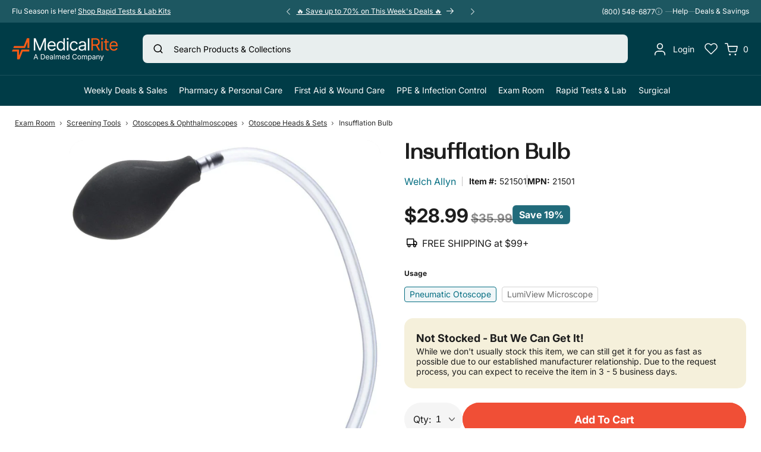

--- FILE ---
content_type: text/html; charset=utf-8
request_url: https://medicalrite.com/products/insufflation_bulb
body_size: 85049
content:
<!doctype html>
<html class="js" lang="en">
  <head>
    <!-- Added by AVADA SEO Suite -->
    <script>
  const avadaLightJsExclude = ['cdn.nfcube.com', 'assets/ecom.js', 'variant-title-king', 'linked_options_variants', 'smile-loader.js', 'smart-product-filter-search', 'rivo-loyalty-referrals', 'avada-cookie-consent', 'consentmo-gdpr', 'quinn'];
  const avadaLightJsInclude = ['https://www.googletagmanager.com/', 'https://connect.facebook.net/', 'https://business-api.tiktok.com/', 'https://static.klaviyo.com/', 'https://d3hw6dc1ow8pp2.cloudfront.net/', 'https://cdn.shopify.com/extensions/3f28da19-906a-407b-a7c4-2701ed1ce721/mincart-order-limits-90/assets/', 'https://acsbapp.com/', 'https://www.clarity.ms/', 'https://cdn-static.okendo.io/', 'https://cdn.reamaze.com/', 'https://push.reamaze.com/', 'https://cdn-static.okendo.io/'];
  window.AVADA_SPEED_BLACKLIST = avadaLightJsInclude.map(item => new RegExp(item, 'i'));
  window.AVADA_SPEED_WHITELIST = avadaLightJsExclude.map(item => new RegExp(item, 'i'));
</script>

<script>
  const isSpeedUpEnable = true;
  if (isSpeedUpEnable) {
    const avadaSpeedUp=1;
    if(isSpeedUpEnable) {
  function _0x55aa(_0x575858,_0x2fd0be){const _0x30a92f=_0x1cb5();return _0x55aa=function(_0x4e8b41,_0xcd1690){_0x4e8b41=_0x4e8b41-(0xb5e+0xd*0x147+-0x1b1a);let _0x1c09f7=_0x30a92f[_0x4e8b41];return _0x1c09f7;},_0x55aa(_0x575858,_0x2fd0be);}(function(_0x4ad4dc,_0x42545f){const _0x5c7741=_0x55aa,_0x323f4d=_0x4ad4dc();while(!![]){try{const _0x588ea5=parseInt(_0x5c7741(0x10c))/(0xb6f+-0x1853+0xce5)*(-parseInt(_0x5c7741(0x157))/(-0x2363*0x1+0x1dd4+0x591*0x1))+-parseInt(_0x5c7741(0x171))/(0x269b+-0xeb+-0xf*0x283)*(parseInt(_0x5c7741(0x116))/(0x2e1+0x1*0x17b3+-0x110*0x19))+-parseInt(_0x5c7741(0x147))/(-0x1489+-0x312*0x6+0x26fa*0x1)+-parseInt(_0x5c7741(0xfa))/(-0x744+0x1*0xb5d+-0x413)*(-parseInt(_0x5c7741(0x102))/(-0x1e87+0x9e*-0x16+0x2c22))+parseInt(_0x5c7741(0x136))/(0x1e2d+0x1498+-0x1a3*0x1f)+parseInt(_0x5c7741(0x16e))/(0x460+0x1d96+0x3*-0xb4f)*(-parseInt(_0x5c7741(0xe3))/(-0x9ca+-0x1*-0x93f+0x1*0x95))+parseInt(_0x5c7741(0xf8))/(-0x1f73*0x1+0x6*-0x510+0x3dde);if(_0x588ea5===_0x42545f)break;else _0x323f4d['push'](_0x323f4d['shift']());}catch(_0x5d6d7e){_0x323f4d['push'](_0x323f4d['shift']());}}}(_0x1cb5,-0x193549+0x5dc3*-0x31+-0x2f963*-0x13),(function(){const _0x5cb2b4=_0x55aa,_0x23f9e9={'yXGBq':function(_0x237aef,_0x385938){return _0x237aef!==_0x385938;},'XduVF':function(_0x21018d,_0x56ff60){return _0x21018d===_0x56ff60;},'RChnz':_0x5cb2b4(0xf4)+_0x5cb2b4(0xe9)+_0x5cb2b4(0x14a),'TAsuR':function(_0xe21eca,_0x33e114){return _0xe21eca%_0x33e114;},'EvLYw':function(_0x1326ad,_0x261d04){return _0x1326ad!==_0x261d04;},'nnhAQ':_0x5cb2b4(0x107),'swpMF':_0x5cb2b4(0x16d),'plMMu':_0x5cb2b4(0xe8)+_0x5cb2b4(0x135),'PqBPA':function(_0x2ba85c,_0x35b541){return _0x2ba85c<_0x35b541;},'NKPCA':_0x5cb2b4(0xfc),'TINqh':function(_0x4116e3,_0x3ffd02,_0x2c8722){return _0x4116e3(_0x3ffd02,_0x2c8722);},'BAueN':_0x5cb2b4(0x120),'NgloT':_0x5cb2b4(0x14c),'ThSSU':function(_0xeb212a,_0x4341c1){return _0xeb212a+_0x4341c1;},'lDDHN':function(_0x4a1a48,_0x45ebfb){return _0x4a1a48 instanceof _0x45ebfb;},'toAYB':function(_0xcf0fa9,_0xf5fa6a){return _0xcf0fa9 instanceof _0xf5fa6a;},'VMiyW':function(_0x5300e4,_0x44e0f4){return _0x5300e4(_0x44e0f4);},'iyhbw':_0x5cb2b4(0x119),'zuWfR':function(_0x19c3e4,_0x4ee6e8){return _0x19c3e4<_0x4ee6e8;},'vEmrv':function(_0xd798cf,_0x5ea2dd){return _0xd798cf!==_0x5ea2dd;},'yxERj':function(_0x24b03b,_0x5aa292){return _0x24b03b||_0x5aa292;},'MZpwM':_0x5cb2b4(0x110)+_0x5cb2b4(0x109)+'pt','IeUHK':function(_0x5a4c7e,_0x2edf70){return _0x5a4c7e-_0x2edf70;},'Idvge':function(_0x3b526e,_0x36b469){return _0x3b526e<_0x36b469;},'qRwfm':_0x5cb2b4(0x16b)+_0x5cb2b4(0xf1),'CvXDN':function(_0x4b4208,_0x1db216){return _0x4b4208<_0x1db216;},'acPIM':function(_0x7d44b7,_0x3020d2){return _0x7d44b7(_0x3020d2);},'MyLMO':function(_0x22d4b2,_0xe7a6a0){return _0x22d4b2<_0xe7a6a0;},'boDyh':function(_0x176992,_0x346381,_0xab7fc){return _0x176992(_0x346381,_0xab7fc);},'ZANXD':_0x5cb2b4(0x10f)+_0x5cb2b4(0x12a)+_0x5cb2b4(0x142),'CXwRZ':_0x5cb2b4(0x123)+_0x5cb2b4(0x15f),'AuMHM':_0x5cb2b4(0x161),'KUuFZ':_0x5cb2b4(0xe6),'MSwtw':_0x5cb2b4(0x13a),'ERvPB':_0x5cb2b4(0x134),'ycTDj':_0x5cb2b4(0x15b),'Tvhir':_0x5cb2b4(0x154)},_0x469be1=_0x23f9e9[_0x5cb2b4(0x153)],_0x36fe07={'blacklist':window[_0x5cb2b4(0x11f)+_0x5cb2b4(0x115)+'T'],'whitelist':window[_0x5cb2b4(0x11f)+_0x5cb2b4(0x13e)+'T']},_0x26516a={'blacklisted':[]},_0x34e4a6=(_0x2be2f5,_0x25b3b2)=>{const _0x80dd2=_0x5cb2b4;if(_0x2be2f5&&(!_0x25b3b2||_0x23f9e9[_0x80dd2(0x13b)](_0x25b3b2,_0x469be1))&&(!_0x36fe07[_0x80dd2(0x170)]||_0x36fe07[_0x80dd2(0x170)][_0x80dd2(0x151)](_0xa5c7cf=>_0xa5c7cf[_0x80dd2(0x12b)](_0x2be2f5)))&&(!_0x36fe07[_0x80dd2(0x165)]||_0x36fe07[_0x80dd2(0x165)][_0x80dd2(0x156)](_0x4e2570=>!_0x4e2570[_0x80dd2(0x12b)](_0x2be2f5)))&&_0x23f9e9[_0x80dd2(0xf7)](avadaSpeedUp,0x5*0x256+-0x1*0x66c+-0x542+0.5)&&_0x2be2f5[_0x80dd2(0x137)](_0x23f9e9[_0x80dd2(0xe7)])){const _0x413c89=_0x2be2f5[_0x80dd2(0x16c)];return _0x23f9e9[_0x80dd2(0xf7)](_0x23f9e9[_0x80dd2(0x11e)](_0x413c89,-0x1deb*-0x1+0xf13+-0x2cfc),0x1176+-0x78b*0x5+0x1441);}return _0x2be2f5&&(!_0x25b3b2||_0x23f9e9[_0x80dd2(0xed)](_0x25b3b2,_0x469be1))&&(!_0x36fe07[_0x80dd2(0x170)]||_0x36fe07[_0x80dd2(0x170)][_0x80dd2(0x151)](_0x3d689d=>_0x3d689d[_0x80dd2(0x12b)](_0x2be2f5)))&&(!_0x36fe07[_0x80dd2(0x165)]||_0x36fe07[_0x80dd2(0x165)][_0x80dd2(0x156)](_0x26a7b3=>!_0x26a7b3[_0x80dd2(0x12b)](_0x2be2f5)));},_0x11462f=function(_0x42927f){const _0x346823=_0x5cb2b4,_0x5426ae=_0x42927f[_0x346823(0x159)+'te'](_0x23f9e9[_0x346823(0x14e)]);return _0x36fe07[_0x346823(0x170)]&&_0x36fe07[_0x346823(0x170)][_0x346823(0x156)](_0x107b0d=>!_0x107b0d[_0x346823(0x12b)](_0x5426ae))||_0x36fe07[_0x346823(0x165)]&&_0x36fe07[_0x346823(0x165)][_0x346823(0x151)](_0x1e7160=>_0x1e7160[_0x346823(0x12b)](_0x5426ae));},_0x39299f=new MutationObserver(_0x45c995=>{const _0x21802a=_0x5cb2b4,_0x3bc801={'mafxh':function(_0x6f9c57,_0x229989){const _0x9d39b1=_0x55aa;return _0x23f9e9[_0x9d39b1(0xf7)](_0x6f9c57,_0x229989);},'SrchE':_0x23f9e9[_0x21802a(0xe2)],'pvjbV':_0x23f9e9[_0x21802a(0xf6)]};for(let _0x333494=-0x7d7+-0x893+0x106a;_0x23f9e9[_0x21802a(0x158)](_0x333494,_0x45c995[_0x21802a(0x16c)]);_0x333494++){const {addedNodes:_0x1b685b}=_0x45c995[_0x333494];for(let _0x2f087=0x1f03+0x84b+0x1*-0x274e;_0x23f9e9[_0x21802a(0x158)](_0x2f087,_0x1b685b[_0x21802a(0x16c)]);_0x2f087++){const _0x4e5bac=_0x1b685b[_0x2f087];if(_0x23f9e9[_0x21802a(0xf7)](_0x4e5bac[_0x21802a(0x121)],-0x1f3a+-0x1*0x1b93+-0x3*-0x139a)&&_0x23f9e9[_0x21802a(0xf7)](_0x4e5bac[_0x21802a(0x152)],_0x23f9e9[_0x21802a(0xe0)])){const _0x5d9a67=_0x4e5bac[_0x21802a(0x107)],_0x3fb522=_0x4e5bac[_0x21802a(0x16d)];if(_0x23f9e9[_0x21802a(0x103)](_0x34e4a6,_0x5d9a67,_0x3fb522)){_0x26516a[_0x21802a(0x160)+'d'][_0x21802a(0x128)]([_0x4e5bac,_0x4e5bac[_0x21802a(0x16d)]]),_0x4e5bac[_0x21802a(0x16d)]=_0x469be1;const _0x1e52da=function(_0x2c95ff){const _0x359b13=_0x21802a;if(_0x3bc801[_0x359b13(0x118)](_0x4e5bac[_0x359b13(0x159)+'te'](_0x3bc801[_0x359b13(0x166)]),_0x469be1))_0x2c95ff[_0x359b13(0x112)+_0x359b13(0x150)]();_0x4e5bac[_0x359b13(0xec)+_0x359b13(0x130)](_0x3bc801[_0x359b13(0xe4)],_0x1e52da);};_0x4e5bac[_0x21802a(0x12d)+_0x21802a(0x163)](_0x23f9e9[_0x21802a(0xf6)],_0x1e52da),_0x4e5bac[_0x21802a(0x12c)+_0x21802a(0x131)]&&_0x4e5bac[_0x21802a(0x12c)+_0x21802a(0x131)][_0x21802a(0x11a)+'d'](_0x4e5bac);}}}}});_0x39299f[_0x5cb2b4(0x105)](document[_0x5cb2b4(0x10b)+_0x5cb2b4(0x16a)],{'childList':!![],'subtree':!![]});const _0x2910a9=/[|\\{}()\[\]^$+*?.]/g,_0xa9f173=function(..._0x1baa33){const _0x3053cc=_0x5cb2b4,_0x2e6f61={'mMWha':function(_0x158c76,_0x5c404b){const _0x25a05c=_0x55aa;return _0x23f9e9[_0x25a05c(0xf7)](_0x158c76,_0x5c404b);},'BXirI':_0x23f9e9[_0x3053cc(0x141)],'COGok':function(_0x421bf7,_0x55453a){const _0x4fd417=_0x3053cc;return _0x23f9e9[_0x4fd417(0x167)](_0x421bf7,_0x55453a);},'XLSAp':function(_0x193984,_0x35c446){const _0x5bbecf=_0x3053cc;return _0x23f9e9[_0x5bbecf(0xed)](_0x193984,_0x35c446);},'EygRw':function(_0xfbb69c,_0x21b15d){const _0xe5c840=_0x3053cc;return _0x23f9e9[_0xe5c840(0x104)](_0xfbb69c,_0x21b15d);},'xZuNx':_0x23f9e9[_0x3053cc(0x139)],'SBUaW':function(_0x5739bf,_0x2c2fab){const _0x42cbb1=_0x3053cc;return _0x23f9e9[_0x42cbb1(0x172)](_0x5739bf,_0x2c2fab);},'EAoTR':function(_0x123b29,_0x5b29bf){const _0x2828d2=_0x3053cc;return _0x23f9e9[_0x2828d2(0x11d)](_0x123b29,_0x5b29bf);},'cdYdq':_0x23f9e9[_0x3053cc(0x14e)],'WzJcf':_0x23f9e9[_0x3053cc(0xe2)],'nytPK':function(_0x53f733,_0x4ad021){const _0x4f0333=_0x3053cc;return _0x23f9e9[_0x4f0333(0x148)](_0x53f733,_0x4ad021);},'oUrHG':_0x23f9e9[_0x3053cc(0x14d)],'dnxjX':function(_0xed6b5f,_0x573f55){const _0x57aa03=_0x3053cc;return _0x23f9e9[_0x57aa03(0x15a)](_0xed6b5f,_0x573f55);}};_0x23f9e9[_0x3053cc(0x15d)](_0x1baa33[_0x3053cc(0x16c)],-0x1a3*-0x9+-0xf9*0xb+-0x407*0x1)?(_0x36fe07[_0x3053cc(0x170)]=[],_0x36fe07[_0x3053cc(0x165)]=[]):(_0x36fe07[_0x3053cc(0x170)]&&(_0x36fe07[_0x3053cc(0x170)]=_0x36fe07[_0x3053cc(0x170)][_0x3053cc(0x106)](_0xa8e001=>_0x1baa33[_0x3053cc(0x156)](_0x4a8a28=>{const _0x2e425b=_0x3053cc;if(_0x2e6f61[_0x2e425b(0x111)](typeof _0x4a8a28,_0x2e6f61[_0x2e425b(0x155)]))return!_0xa8e001[_0x2e425b(0x12b)](_0x4a8a28);else{if(_0x2e6f61[_0x2e425b(0xeb)](_0x4a8a28,RegExp))return _0x2e6f61[_0x2e425b(0x145)](_0xa8e001[_0x2e425b(0xdf)](),_0x4a8a28[_0x2e425b(0xdf)]());}}))),_0x36fe07[_0x3053cc(0x165)]&&(_0x36fe07[_0x3053cc(0x165)]=[..._0x36fe07[_0x3053cc(0x165)],..._0x1baa33[_0x3053cc(0xff)](_0x4e4c02=>{const _0x7c755c=_0x3053cc;if(_0x23f9e9[_0x7c755c(0xf7)](typeof _0x4e4c02,_0x23f9e9[_0x7c755c(0x141)])){const _0x932437=_0x4e4c02[_0x7c755c(0xea)](_0x2910a9,_0x23f9e9[_0x7c755c(0x16f)]),_0x34e686=_0x23f9e9[_0x7c755c(0xf0)](_0x23f9e9[_0x7c755c(0xf0)]('.*',_0x932437),'.*');if(_0x36fe07[_0x7c755c(0x165)][_0x7c755c(0x156)](_0x21ef9a=>_0x21ef9a[_0x7c755c(0xdf)]()!==_0x34e686[_0x7c755c(0xdf)]()))return new RegExp(_0x34e686);}else{if(_0x23f9e9[_0x7c755c(0x117)](_0x4e4c02,RegExp)){if(_0x36fe07[_0x7c755c(0x165)][_0x7c755c(0x156)](_0x5a3f09=>_0x5a3f09[_0x7c755c(0xdf)]()!==_0x4e4c02[_0x7c755c(0xdf)]()))return _0x4e4c02;}}return null;})[_0x3053cc(0x106)](Boolean)]));const _0x3eeb55=document[_0x3053cc(0x11b)+_0x3053cc(0x10e)](_0x23f9e9[_0x3053cc(0xf0)](_0x23f9e9[_0x3053cc(0xf0)](_0x23f9e9[_0x3053cc(0x122)],_0x469be1),'"]'));for(let _0xf831f7=-0x21aa+-0x1793+0x393d*0x1;_0x23f9e9[_0x3053cc(0x14b)](_0xf831f7,_0x3eeb55[_0x3053cc(0x16c)]);_0xf831f7++){const _0x5868cb=_0x3eeb55[_0xf831f7];_0x23f9e9[_0x3053cc(0x132)](_0x11462f,_0x5868cb)&&(_0x26516a[_0x3053cc(0x160)+'d'][_0x3053cc(0x128)]([_0x5868cb,_0x23f9e9[_0x3053cc(0x14d)]]),_0x5868cb[_0x3053cc(0x12c)+_0x3053cc(0x131)][_0x3053cc(0x11a)+'d'](_0x5868cb));}let _0xdf8cd0=-0x17da+0x2461+-0xc87*0x1;[..._0x26516a[_0x3053cc(0x160)+'d']][_0x3053cc(0x10d)](([_0x226aeb,_0x33eaa7],_0xe33bca)=>{const _0x2aa7bf=_0x3053cc;if(_0x2e6f61[_0x2aa7bf(0x143)](_0x11462f,_0x226aeb)){const _0x41da0d=document[_0x2aa7bf(0x11c)+_0x2aa7bf(0x131)](_0x2e6f61[_0x2aa7bf(0x127)]);for(let _0x6784c7=0xd7b+-0xaa5+-0x2d6;_0x2e6f61[_0x2aa7bf(0x164)](_0x6784c7,_0x226aeb[_0x2aa7bf(0xe5)][_0x2aa7bf(0x16c)]);_0x6784c7++){const _0x4ca758=_0x226aeb[_0x2aa7bf(0xe5)][_0x6784c7];_0x2e6f61[_0x2aa7bf(0x12f)](_0x4ca758[_0x2aa7bf(0x133)],_0x2e6f61[_0x2aa7bf(0x13f)])&&_0x2e6f61[_0x2aa7bf(0x145)](_0x4ca758[_0x2aa7bf(0x133)],_0x2e6f61[_0x2aa7bf(0x100)])&&_0x41da0d[_0x2aa7bf(0xe1)+'te'](_0x4ca758[_0x2aa7bf(0x133)],_0x226aeb[_0x2aa7bf(0xe5)][_0x6784c7][_0x2aa7bf(0x12e)]);}_0x41da0d[_0x2aa7bf(0xe1)+'te'](_0x2e6f61[_0x2aa7bf(0x13f)],_0x226aeb[_0x2aa7bf(0x107)]),_0x41da0d[_0x2aa7bf(0xe1)+'te'](_0x2e6f61[_0x2aa7bf(0x100)],_0x2e6f61[_0x2aa7bf(0x101)](_0x33eaa7,_0x2e6f61[_0x2aa7bf(0x126)])),document[_0x2aa7bf(0x113)][_0x2aa7bf(0x146)+'d'](_0x41da0d),_0x26516a[_0x2aa7bf(0x160)+'d'][_0x2aa7bf(0x162)](_0x2e6f61[_0x2aa7bf(0x13d)](_0xe33bca,_0xdf8cd0),-0x105d*0x2+0x1*-0xeaa+0x2f65),_0xdf8cd0++;}}),_0x36fe07[_0x3053cc(0x170)]&&_0x23f9e9[_0x3053cc(0xf3)](_0x36fe07[_0x3053cc(0x170)][_0x3053cc(0x16c)],0x10f2+-0x1a42+0x951)&&_0x39299f[_0x3053cc(0x15c)]();},_0x4c2397=document[_0x5cb2b4(0x11c)+_0x5cb2b4(0x131)],_0x573f89={'src':Object[_0x5cb2b4(0x14f)+_0x5cb2b4(0xfd)+_0x5cb2b4(0x144)](HTMLScriptElement[_0x5cb2b4(0xf9)],_0x23f9e9[_0x5cb2b4(0x14e)]),'type':Object[_0x5cb2b4(0x14f)+_0x5cb2b4(0xfd)+_0x5cb2b4(0x144)](HTMLScriptElement[_0x5cb2b4(0xf9)],_0x23f9e9[_0x5cb2b4(0xe2)])};document[_0x5cb2b4(0x11c)+_0x5cb2b4(0x131)]=function(..._0x4db605){const _0x1480b5=_0x5cb2b4,_0x3a6982={'KNNxG':function(_0x32fa39,_0x2a57e4,_0x3cc08f){const _0x5ead12=_0x55aa;return _0x23f9e9[_0x5ead12(0x169)](_0x32fa39,_0x2a57e4,_0x3cc08f);}};if(_0x23f9e9[_0x1480b5(0x13b)](_0x4db605[-0x4*-0x376+0x4*0x2f+-0xe94][_0x1480b5(0x140)+'e'](),_0x23f9e9[_0x1480b5(0x139)]))return _0x4c2397[_0x1480b5(0x114)](document)(..._0x4db605);const _0x2f091d=_0x4c2397[_0x1480b5(0x114)](document)(..._0x4db605);try{Object[_0x1480b5(0xf2)+_0x1480b5(0x149)](_0x2f091d,{'src':{..._0x573f89[_0x1480b5(0x107)],'set'(_0x3ae2bc){const _0x5d6fdc=_0x1480b5;_0x3a6982[_0x5d6fdc(0x129)](_0x34e4a6,_0x3ae2bc,_0x2f091d[_0x5d6fdc(0x16d)])&&_0x573f89[_0x5d6fdc(0x16d)][_0x5d6fdc(0x10a)][_0x5d6fdc(0x125)](this,_0x469be1),_0x573f89[_0x5d6fdc(0x107)][_0x5d6fdc(0x10a)][_0x5d6fdc(0x125)](this,_0x3ae2bc);}},'type':{..._0x573f89[_0x1480b5(0x16d)],'get'(){const _0x436e9e=_0x1480b5,_0x4b63b9=_0x573f89[_0x436e9e(0x16d)][_0x436e9e(0xfb)][_0x436e9e(0x125)](this);if(_0x23f9e9[_0x436e9e(0xf7)](_0x4b63b9,_0x469be1)||_0x23f9e9[_0x436e9e(0x103)](_0x34e4a6,this[_0x436e9e(0x107)],_0x4b63b9))return null;return _0x4b63b9;},'set'(_0x174ea3){const _0x1dff57=_0x1480b5,_0xa2fd13=_0x23f9e9[_0x1dff57(0x103)](_0x34e4a6,_0x2f091d[_0x1dff57(0x107)],_0x2f091d[_0x1dff57(0x16d)])?_0x469be1:_0x174ea3;_0x573f89[_0x1dff57(0x16d)][_0x1dff57(0x10a)][_0x1dff57(0x125)](this,_0xa2fd13);}}}),_0x2f091d[_0x1480b5(0xe1)+'te']=function(_0x5b0870,_0x8c60d5){const _0xab22d4=_0x1480b5;if(_0x23f9e9[_0xab22d4(0xf7)](_0x5b0870,_0x23f9e9[_0xab22d4(0xe2)])||_0x23f9e9[_0xab22d4(0xf7)](_0x5b0870,_0x23f9e9[_0xab22d4(0x14e)]))_0x2f091d[_0x5b0870]=_0x8c60d5;else HTMLScriptElement[_0xab22d4(0xf9)][_0xab22d4(0xe1)+'te'][_0xab22d4(0x125)](_0x2f091d,_0x5b0870,_0x8c60d5);};}catch(_0x5a9461){console[_0x1480b5(0x168)](_0x23f9e9[_0x1480b5(0xef)],_0x5a9461);}return _0x2f091d;};const _0x5883c5=[_0x23f9e9[_0x5cb2b4(0xfe)],_0x23f9e9[_0x5cb2b4(0x13c)],_0x23f9e9[_0x5cb2b4(0xf5)],_0x23f9e9[_0x5cb2b4(0x15e)],_0x23f9e9[_0x5cb2b4(0x138)],_0x23f9e9[_0x5cb2b4(0x124)]],_0x4ab8d2=_0x5883c5[_0x5cb2b4(0xff)](_0x439d08=>{return{'type':_0x439d08,'listener':()=>_0xa9f173(),'options':{'passive':!![]}};});_0x4ab8d2[_0x5cb2b4(0x10d)](_0x4d3535=>{const _0x3882ab=_0x5cb2b4;document[_0x3882ab(0x12d)+_0x3882ab(0x163)](_0x4d3535[_0x3882ab(0x16d)],_0x4d3535[_0x3882ab(0xee)],_0x4d3535[_0x3882ab(0x108)]);});}()));function _0x1cb5(){const _0x15f8e0=['ault','some','tagName','CXwRZ','wheel','BXirI','every','6lYvYYX','PqBPA','getAttribu','IeUHK','touchstart','disconnect','Idvge','ERvPB','/blocked','blackliste','keydown','splice','stener','SBUaW','whitelist','SrchE','toAYB','warn','boDyh','ement','script[typ','length','type','346347wGqEBH','NgloT','blacklist','33OVoYHk','zuWfR','toString','NKPCA','setAttribu','swpMF','230EEqEiq','pvjbV','attributes','mousemove','RChnz','beforescri','y.com/exte','replace','COGok','removeEven','EvLYw','listener','ZANXD','ThSSU','e="','defineProp','MyLMO','cdn.shopif','MSwtw','plMMu','XduVF','22621984JRJQxz','prototype','8818116NVbcZr','get','SCRIPT','ertyDescri','AuMHM','map','WzJcf','nytPK','7kiZatp','TINqh','VMiyW','observe','filter','src','options','n/javascri','set','documentEl','478083wuqgQV','forEach','torAll','Avada cann','applicatio','mMWha','preventDef','head','bind','D_BLACKLIS','75496skzGVx','lDDHN','mafxh','script','removeChil','querySelec','createElem','vEmrv','TAsuR','AVADA_SPEE','string','nodeType','qRwfm','javascript','Tvhir','call','oUrHG','xZuNx','push','KNNxG','ot lazy lo','test','parentElem','addEventLi','value','EAoTR','tListener','ent','acPIM','name','touchmove','ptexecute','6968312SmqlIb','includes','ycTDj','iyhbw','touchend','yXGBq','KUuFZ','dnxjX','D_WHITELIS','cdYdq','toLowerCas','BAueN','ad script','EygRw','ptor','XLSAp','appendChil','4975500NoPAFA','yxERj','erties','nsions','CvXDN','\$&','MZpwM','nnhAQ','getOwnProp'];_0x1cb5=function(){return _0x15f8e0;};return _0x1cb5();}
}
    class LightJsLoader{constructor(e){this.jQs=[],this.listener=this.handleListener.bind(this,e),this.scripts=["default","defer","async"].reduce(((e,t)=>({...e,[t]:[]})),{});const t=this;e.forEach((e=>window.addEventListener(e,t.listener,{passive:!0})))}handleListener(e){const t=this;return e.forEach((e=>window.removeEventListener(e,t.listener))),"complete"===document.readyState?this.handleDOM():document.addEventListener("readystatechange",(e=>{if("complete"===e.target.readyState)return setTimeout(t.handleDOM.bind(t),1)}))}async handleDOM(){this.suspendEvent(),this.suspendJQuery(),this.findScripts(),this.preloadScripts();for(const e of Object.keys(this.scripts))await this.replaceScripts(this.scripts[e]);for(const e of["DOMContentLoaded","readystatechange"])await this.requestRepaint(),document.dispatchEvent(new Event("lightJS-"+e));document.lightJSonreadystatechange&&document.lightJSonreadystatechange();for(const e of["DOMContentLoaded","load"])await this.requestRepaint(),window.dispatchEvent(new Event("lightJS-"+e));await this.requestRepaint(),window.lightJSonload&&window.lightJSonload(),await this.requestRepaint(),this.jQs.forEach((e=>e(window).trigger("lightJS-jquery-load"))),window.dispatchEvent(new Event("lightJS-pageshow")),await this.requestRepaint(),window.lightJSonpageshow&&window.lightJSonpageshow()}async requestRepaint(){return new Promise((e=>requestAnimationFrame(e)))}findScripts(){document.querySelectorAll("script[type=lightJs]").forEach((e=>{e.hasAttribute("src")?e.hasAttribute("async")&&e.async?this.scripts.async.push(e):e.hasAttribute("defer")&&e.defer?this.scripts.defer.push(e):this.scripts.default.push(e):this.scripts.default.push(e)}))}preloadScripts(){const e=this,t=Object.keys(this.scripts).reduce(((t,n)=>[...t,...e.scripts[n]]),[]),n=document.createDocumentFragment();t.forEach((e=>{const t=e.getAttribute("src");if(!t)return;const s=document.createElement("link");s.href=t,s.rel="preload",s.as="script",n.appendChild(s)})),document.head.appendChild(n)}async replaceScripts(e){let t;for(;t=e.shift();)await this.requestRepaint(),new Promise((e=>{const n=document.createElement("script");[...t.attributes].forEach((e=>{"type"!==e.nodeName&&n.setAttribute(e.nodeName,e.nodeValue)})),t.hasAttribute("src")?(n.addEventListener("load",e),n.addEventListener("error",e)):(n.text=t.text,e()),t.parentNode.replaceChild(n,t)}))}suspendEvent(){const e={};[{obj:document,name:"DOMContentLoaded"},{obj:window,name:"DOMContentLoaded"},{obj:window,name:"load"},{obj:window,name:"pageshow"},{obj:document,name:"readystatechange"}].map((t=>function(t,n){function s(n){return e[t].list.indexOf(n)>=0?"lightJS-"+n:n}e[t]||(e[t]={list:[n],add:t.addEventListener,remove:t.removeEventListener},t.addEventListener=(...n)=>{n[0]=s(n[0]),e[t].add.apply(t,n)},t.removeEventListener=(...n)=>{n[0]=s(n[0]),e[t].remove.apply(t,n)})}(t.obj,t.name))),[{obj:document,name:"onreadystatechange"},{obj:window,name:"onpageshow"}].map((e=>function(e,t){let n=e[t];Object.defineProperty(e,t,{get:()=>n||function(){},set:s=>{e["lightJS"+t]=n=s}})}(e.obj,e.name)))}suspendJQuery(){const e=this;let t=window.jQuery;Object.defineProperty(window,"jQuery",{get:()=>t,set(n){if(!n||!n.fn||!e.jQs.includes(n))return void(t=n);n.fn.ready=n.fn.init.prototype.ready=e=>{e.bind(document)(n)};const s=n.fn.on;n.fn.on=n.fn.init.prototype.on=function(...e){if(window!==this[0])return s.apply(this,e),this;const t=e=>e.split(" ").map((e=>"load"===e||0===e.indexOf("load.")?"lightJS-jquery-load":e)).join(" ");return"string"==typeof e[0]||e[0]instanceof String?(e[0]=t(e[0]),s.apply(this,e),this):("object"==typeof e[0]&&Object.keys(e[0]).forEach((n=>{delete Object.assign(e[0],{[t(n)]:e[0][n]})[n]})),s.apply(this,e),this)},e.jQs.push(n),t=n}})}}
new LightJsLoader(["keydown","mousemove","touchend","touchmove","touchstart","wheel"]);
  }
</script> 

    <!-- /Added by AVADA SEO Suite -->
    <meta charset="utf-8">
    <meta http-equiv="X-UA-Compatible" content="IE=edge">
    <meta name="viewport" content="width=device-width,initial-scale=1">
    <meta name="theme-color" content="">
    <link rel="canonical" href="https://medicalrite.com/products/insufflation_bulb"><link rel="icon" type="image/png" href="//medicalrite.com/cdn/shop/files/image_47.png?crop=center&height=32&v=1681858389&width=32"><link rel="preconnect" href="https://fonts.shopifycdn.com" crossorigin><title>
      Insufflation Bulb
 &ndash; MedicalRite</title>

    
      <meta name="description" content="Features Reliable and professional High-quality insufflator bulb Professional-grade accessory Ensures accurate examinations Compatible with specific otoscope models For Pneumatic Otoscopes Models 20200 and 20251 Description The Welch Allyn 21501 Insufflator Bulb and Tube Without Tip guarantee trusted performance and pr">
    

    

<meta property="og:site_name" content="MedicalRite">
<meta property="og:url" content="https://medicalrite.com/products/insufflation_bulb">
<meta property="og:title" content="Insufflation Bulb">
<meta property="og:type" content="product">
<meta property="og:description" content="Features Reliable and professional High-quality insufflator bulb Professional-grade accessory Ensures accurate examinations Compatible with specific otoscope models For Pneumatic Otoscopes Models 20200 and 20251 Description The Welch Allyn 21501 Insufflator Bulb and Tube Without Tip guarantee trusted performance and pr"><meta property="og:image" content="http://medicalrite.com/cdn/shop/files/521501.jpg?v=1745575557">
  <meta property="og:image:secure_url" content="https://medicalrite.com/cdn/shop/files/521501.jpg?v=1745575557">
  <meta property="og:image:width" content="1500">
  <meta property="og:image:height" content="1500"><meta property="og:price:amount" content="28.99">
  <meta property="og:price:currency" content="USD"><meta name="twitter:site" content="@medicalrite"><meta name="twitter:card" content="summary_large_image">
<meta name="twitter:title" content="Insufflation Bulb">
<meta name="twitter:description" content="Features Reliable and professional High-quality insufflator bulb Professional-grade accessory Ensures accurate examinations Compatible with specific otoscope models For Pneumatic Otoscopes Models 20200 and 20251 Description The Welch Allyn 21501 Insufflator Bulb and Tube Without Tip guarantee trusted performance and pr">


    <script src="//medicalrite.com/cdn/shop/t/183/assets/constants.js?v=132983761750457495441761229735" defer="defer"></script>
    <script src="//medicalrite.com/cdn/shop/t/183/assets/pubsub.js?v=25310214064522200911761229736" defer="defer"></script>
    <script src="//medicalrite.com/cdn/shop/t/183/assets/global.js?v=151780844867325090401761229735" defer="defer"></script>
    <script src="//medicalrite.com/cdn/shop/t/183/assets/details-disclosure.js?v=13653116266235556501761229736" defer="defer"></script>
    <script src="//medicalrite.com/cdn/shop/t/183/assets/details-modal.js?v=25581673532751508451761229737" defer="defer"></script>
    <script src="//medicalrite.com/cdn/shop/t/183/assets/search-form.js?v=133129549252120666541761229735" defer="defer"></script>
    <script src="//medicalrite.com/cdn/shop/t/183/assets/algolia-search.js?v=114685339120134712231761229755" defer="defer"></script>
    <script src="//medicalrite.com/cdn/shop/t/183/assets/algolia-cart-recommendation.js?v=132746614823353288671761229735" defer></script><script>window.performance && window.performance.mark && window.performance.mark('shopify.content_for_header.start');</script><meta id="shopify-digital-wallet" name="shopify-digital-wallet" content="/70885212464/digital_wallets/dialog">
<meta name="shopify-checkout-api-token" content="940871b5e68bbb725cd8c7c74a7e5eb7">
<meta id="in-context-paypal-metadata" data-shop-id="70885212464" data-venmo-supported="true" data-environment="production" data-locale="en_US" data-paypal-v4="true" data-currency="USD">
<link rel="alternate" type="application/json+oembed" href="https://medicalrite.com/products/insufflation_bulb.oembed">
<script async="async" src="/checkouts/internal/preloads.js?locale=en-US"></script>
<script id="shopify-features" type="application/json">{"accessToken":"940871b5e68bbb725cd8c7c74a7e5eb7","betas":["rich-media-storefront-analytics"],"domain":"medicalrite.com","predictiveSearch":true,"shopId":70885212464,"locale":"en"}</script>
<script>var Shopify = Shopify || {};
Shopify.shop = "medicalritestore.myshopify.com";
Shopify.locale = "en";
Shopify.currency = {"active":"USD","rate":"1.0"};
Shopify.country = "US";
Shopify.theme = {"name":"medicalrite\/main","id":180130447664,"schema_name":"Dawn","schema_version":"15.3.0","theme_store_id":null,"role":"main"};
Shopify.theme.handle = "null";
Shopify.theme.style = {"id":null,"handle":null};
Shopify.cdnHost = "medicalrite.com/cdn";
Shopify.routes = Shopify.routes || {};
Shopify.routes.root = "/";</script>
<script type="module">!function(o){(o.Shopify=o.Shopify||{}).modules=!0}(window);</script>
<script>!function(o){function n(){var o=[];function n(){o.push(Array.prototype.slice.apply(arguments))}return n.q=o,n}var t=o.Shopify=o.Shopify||{};t.loadFeatures=n(),t.autoloadFeatures=n()}(window);</script>
<script id="shop-js-analytics" type="application/json">{"pageType":"product"}</script>
<script defer="defer" async type="module" src="//medicalrite.com/cdn/shopifycloud/shop-js/modules/v2/client.init-shop-cart-sync_BdyHc3Nr.en.esm.js"></script>
<script defer="defer" async type="module" src="//medicalrite.com/cdn/shopifycloud/shop-js/modules/v2/chunk.common_Daul8nwZ.esm.js"></script>
<script type="module">
  await import("//medicalrite.com/cdn/shopifycloud/shop-js/modules/v2/client.init-shop-cart-sync_BdyHc3Nr.en.esm.js");
await import("//medicalrite.com/cdn/shopifycloud/shop-js/modules/v2/chunk.common_Daul8nwZ.esm.js");

  window.Shopify.SignInWithShop?.initShopCartSync?.({"fedCMEnabled":true,"windoidEnabled":true});

</script>
<script>(function() {
  var isLoaded = false;
  function asyncLoad() {
    if (isLoaded) return;
    isLoaded = true;
    var urls = ["https:\/\/cdn.rebuyengine.com\/onsite\/js\/rebuy.js?shop=medicalritestore.myshopify.com","https:\/\/dr4qe3ddw9y32.cloudfront.net\/awin-shopify-integration-code.js?aid=122102\u0026v=shopifyApp_5.2.5\u0026ts=1765408888519\u0026shop=medicalritestore.myshopify.com"];
    for (var i = 0; i < urls.length; i++) {
      var s = document.createElement('script');
      if ((!window.AVADA_SPEED_BLACKLIST || window.AVADA_SPEED_BLACKLIST.some(pattern => pattern.test(s))) &&
      (!window.AVADA_SPEED_WHITELIST || window.AVADA_SPEED_WHITELIST.every(pattern => !pattern.test(s)))) s.type = 'lightJs'; else s.type = 'text/javascript';
      s.async = true;
      s.src = urls[i];
      var x = document.getElementsByTagName('script')[0];
      x.parentNode.insertBefore(s, x);
    }
  };
  if(window.attachEvent) {
    window.attachEvent('onload', asyncLoad);
  } else {
    window.addEventListener('load', asyncLoad, false);
  }
})();</script>
<script id="__st">var __st={"a":70885212464,"offset":-18000,"reqid":"bb326f78-8100-4b2f-9c64-f7a3c87e9f19-1768973626","pageurl":"medicalrite.com\/products\/insufflation_bulb","u":"a92e6c76f3ae","p":"product","rtyp":"product","rid":8455527039280};</script>
<script>window.ShopifyPaypalV4VisibilityTracking = true;</script>
<script id="captcha-bootstrap">!function(){'use strict';const t='contact',e='account',n='new_comment',o=[[t,t],['blogs',n],['comments',n],[t,'customer']],c=[[e,'customer_login'],[e,'guest_login'],[e,'recover_customer_password'],[e,'create_customer']],r=t=>t.map((([t,e])=>`form[action*='/${t}']:not([data-nocaptcha='true']) input[name='form_type'][value='${e}']`)).join(','),a=t=>()=>t?[...document.querySelectorAll(t)].map((t=>t.form)):[];function s(){const t=[...o],e=r(t);return a(e)}const i='password',u='form_key',d=['recaptcha-v3-token','g-recaptcha-response','h-captcha-response',i],f=()=>{try{return window.sessionStorage}catch{return}},m='__shopify_v',_=t=>t.elements[u];function p(t,e,n=!1){try{const o=window.sessionStorage,c=JSON.parse(o.getItem(e)),{data:r}=function(t){const{data:e,action:n}=t;return t[m]||n?{data:e,action:n}:{data:t,action:n}}(c);for(const[e,n]of Object.entries(r))t.elements[e]&&(t.elements[e].value=n);n&&o.removeItem(e)}catch(o){console.error('form repopulation failed',{error:o})}}const l='form_type',E='cptcha';function T(t){t.dataset[E]=!0}const w=window,h=w.document,L='Shopify',v='ce_forms',y='captcha';let A=!1;((t,e)=>{const n=(g='f06e6c50-85a8-45c8-87d0-21a2b65856fe',I='https://cdn.shopify.com/shopifycloud/storefront-forms-hcaptcha/ce_storefront_forms_captcha_hcaptcha.v1.5.2.iife.js',D={infoText:'Protected by hCaptcha',privacyText:'Privacy',termsText:'Terms'},(t,e,n)=>{const o=w[L][v],c=o.bindForm;if(c)return c(t,g,e,D).then(n);var r;o.q.push([[t,g,e,D],n]),r=I,A||(h.body.append(Object.assign(h.createElement('script'),{id:'captcha-provider',async:!0,src:r})),A=!0)});var g,I,D;w[L]=w[L]||{},w[L][v]=w[L][v]||{},w[L][v].q=[],w[L][y]=w[L][y]||{},w[L][y].protect=function(t,e){n(t,void 0,e),T(t)},Object.freeze(w[L][y]),function(t,e,n,w,h,L){const[v,y,A,g]=function(t,e,n){const i=e?o:[],u=t?c:[],d=[...i,...u],f=r(d),m=r(i),_=r(d.filter((([t,e])=>n.includes(e))));return[a(f),a(m),a(_),s()]}(w,h,L),I=t=>{const e=t.target;return e instanceof HTMLFormElement?e:e&&e.form},D=t=>v().includes(t);t.addEventListener('submit',(t=>{const e=I(t);if(!e)return;const n=D(e)&&!e.dataset.hcaptchaBound&&!e.dataset.recaptchaBound,o=_(e),c=g().includes(e)&&(!o||!o.value);(n||c)&&t.preventDefault(),c&&!n&&(function(t){try{if(!f())return;!function(t){const e=f();if(!e)return;const n=_(t);if(!n)return;const o=n.value;o&&e.removeItem(o)}(t);const e=Array.from(Array(32),(()=>Math.random().toString(36)[2])).join('');!function(t,e){_(t)||t.append(Object.assign(document.createElement('input'),{type:'hidden',name:u})),t.elements[u].value=e}(t,e),function(t,e){const n=f();if(!n)return;const o=[...t.querySelectorAll(`input[type='${i}']`)].map((({name:t})=>t)),c=[...d,...o],r={};for(const[a,s]of new FormData(t).entries())c.includes(a)||(r[a]=s);n.setItem(e,JSON.stringify({[m]:1,action:t.action,data:r}))}(t,e)}catch(e){console.error('failed to persist form',e)}}(e),e.submit())}));const S=(t,e)=>{t&&!t.dataset[E]&&(n(t,e.some((e=>e===t))),T(t))};for(const o of['focusin','change'])t.addEventListener(o,(t=>{const e=I(t);D(e)&&S(e,y())}));const B=e.get('form_key'),M=e.get(l),P=B&&M;t.addEventListener('DOMContentLoaded',(()=>{const t=y();if(P)for(const e of t)e.elements[l].value===M&&p(e,B);[...new Set([...A(),...v().filter((t=>'true'===t.dataset.shopifyCaptcha))])].forEach((e=>S(e,t)))}))}(h,new URLSearchParams(w.location.search),n,t,e,['guest_login'])})(!0,!0)}();</script>
<script integrity="sha256-4kQ18oKyAcykRKYeNunJcIwy7WH5gtpwJnB7kiuLZ1E=" data-source-attribution="shopify.loadfeatures" defer="defer" src="//medicalrite.com/cdn/shopifycloud/storefront/assets/storefront/load_feature-a0a9edcb.js" crossorigin="anonymous"></script>
<script data-source-attribution="shopify.dynamic_checkout.dynamic.init">var Shopify=Shopify||{};Shopify.PaymentButton=Shopify.PaymentButton||{isStorefrontPortableWallets:!0,init:function(){window.Shopify.PaymentButton.init=function(){};var t=document.createElement("script");t.src="https://medicalrite.com/cdn/shopifycloud/portable-wallets/latest/portable-wallets.en.js",t.type="module",document.head.appendChild(t)}};
</script>
<script data-source-attribution="shopify.dynamic_checkout.buyer_consent">
  function portableWalletsHideBuyerConsent(e){var t=document.getElementById("shopify-buyer-consent"),n=document.getElementById("shopify-subscription-policy-button");t&&n&&(t.classList.add("hidden"),t.setAttribute("aria-hidden","true"),n.removeEventListener("click",e))}function portableWalletsShowBuyerConsent(e){var t=document.getElementById("shopify-buyer-consent"),n=document.getElementById("shopify-subscription-policy-button");t&&n&&(t.classList.remove("hidden"),t.removeAttribute("aria-hidden"),n.addEventListener("click",e))}window.Shopify?.PaymentButton&&(window.Shopify.PaymentButton.hideBuyerConsent=portableWalletsHideBuyerConsent,window.Shopify.PaymentButton.showBuyerConsent=portableWalletsShowBuyerConsent);
</script>
<script data-source-attribution="shopify.dynamic_checkout.cart.bootstrap">document.addEventListener("DOMContentLoaded",(function(){function t(){return document.querySelector("shopify-accelerated-checkout-cart, shopify-accelerated-checkout")}if(t())Shopify.PaymentButton.init();else{new MutationObserver((function(e,n){t()&&(Shopify.PaymentButton.init(),n.disconnect())})).observe(document.body,{childList:!0,subtree:!0})}}));
</script>
<link id="shopify-accelerated-checkout-styles" rel="stylesheet" media="screen" href="https://medicalrite.com/cdn/shopifycloud/portable-wallets/latest/accelerated-checkout-backwards-compat.css" crossorigin="anonymous">
<style id="shopify-accelerated-checkout-cart">
        #shopify-buyer-consent {
  margin-top: 1em;
  display: inline-block;
  width: 100%;
}

#shopify-buyer-consent.hidden {
  display: none;
}

#shopify-subscription-policy-button {
  background: none;
  border: none;
  padding: 0;
  text-decoration: underline;
  font-size: inherit;
  cursor: pointer;
}

#shopify-subscription-policy-button::before {
  box-shadow: none;
}

      </style>
<script id="sections-script" data-sections="header" defer="defer" src="//medicalrite.com/cdn/shop/t/183/compiled_assets/scripts.js?v=73195"></script>
<script>window.performance && window.performance.mark && window.performance.mark('shopify.content_for_header.end');</script>


    <style data-shopify>
      @font-face {
  font-family: Inter;
  font-weight: 400;
  font-style: normal;
  font-display: swap;
  src: url("//medicalrite.com/cdn/fonts/inter/inter_n4.b2a3f24c19b4de56e8871f609e73ca7f6d2e2bb9.woff2") format("woff2"),
       url("//medicalrite.com/cdn/fonts/inter/inter_n4.af8052d517e0c9ffac7b814872cecc27ae1fa132.woff") format("woff");
}

      @font-face {
  font-family: Inter;
  font-weight: 700;
  font-style: normal;
  font-display: swap;
  src: url("//medicalrite.com/cdn/fonts/inter/inter_n7.02711e6b374660cfc7915d1afc1c204e633421e4.woff2") format("woff2"),
       url("//medicalrite.com/cdn/fonts/inter/inter_n7.6dab87426f6b8813070abd79972ceaf2f8d3b012.woff") format("woff");
}

      @font-face {
  font-family: Inter;
  font-weight: 400;
  font-style: italic;
  font-display: swap;
  src: url("//medicalrite.com/cdn/fonts/inter/inter_i4.feae1981dda792ab80d117249d9c7e0f1017e5b3.woff2") format("woff2"),
       url("//medicalrite.com/cdn/fonts/inter/inter_i4.62773b7113d5e5f02c71486623cf828884c85c6e.woff") format("woff");
}

      @font-face {
  font-family: Inter;
  font-weight: 700;
  font-style: italic;
  font-display: swap;
  src: url("//medicalrite.com/cdn/fonts/inter/inter_i7.b377bcd4cc0f160622a22d638ae7e2cd9b86ea4c.woff2") format("woff2"),
       url("//medicalrite.com/cdn/fonts/inter/inter_i7.7c69a6a34e3bb44fcf6f975857e13b9a9b25beb4.woff") format("woff");
}

      @font-face {
  font-family: Assistant;
  font-weight: 400;
  font-style: normal;
  font-display: swap;
  src: url("//medicalrite.com/cdn/fonts/assistant/assistant_n4.9120912a469cad1cc292572851508ca49d12e768.woff2") format("woff2"),
       url("//medicalrite.com/cdn/fonts/assistant/assistant_n4.6e9875ce64e0fefcd3f4446b7ec9036b3ddd2985.woff") format("woff");
}


      
        :root,
        .color-scheme-1 {
          --color-background: 255,255,255;
        
          --gradient-background: #ffffff;
        

        

        --color-foreground: 29,29,29;
        --color-background-contrast: 191,191,191;
        --color-shadow: 240,79,54;
        --color-button: 240,79,54;
        --color-button-text: 255,255,255;
        --color-secondary-button: 255,255,255;
        --color-secondary-button-text: 240,79,54;
        --color-link: 240,79,54;
        --color-badge-foreground: 29,29,29;
        --color-badge-background: 255,255,255;
        --color-badge-border: 29,29,29;
        --payment-terms-background-color: rgb(255 255 255);
      }
      
        
        .color-scheme-2 {
          --color-background: 243,243,243;
        
          --gradient-background: #f3f3f3;
        

        

        --color-foreground: 18,18,18;
        --color-background-contrast: 179,179,179;
        --color-shadow: 18,18,18;
        --color-button: 18,18,18;
        --color-button-text: 243,243,243;
        --color-secondary-button: 243,243,243;
        --color-secondary-button-text: 18,18,18;
        --color-link: 18,18,18;
        --color-badge-foreground: 18,18,18;
        --color-badge-background: 243,243,243;
        --color-badge-border: 18,18,18;
        --payment-terms-background-color: rgb(243 243 243);
      }
      
        
        .color-scheme-3 {
          --color-background: 36,40,51;
        
          --gradient-background: #242833;
        

        

        --color-foreground: 255,255,255;
        --color-background-contrast: 47,52,66;
        --color-shadow: 18,18,18;
        --color-button: 255,255,255;
        --color-button-text: 0,0,0;
        --color-secondary-button: 36,40,51;
        --color-secondary-button-text: 255,255,255;
        --color-link: 255,255,255;
        --color-badge-foreground: 255,255,255;
        --color-badge-background: 36,40,51;
        --color-badge-border: 255,255,255;
        --payment-terms-background-color: rgb(36 40 51);
      }
      
        
        .color-scheme-4 {
          --color-background: 18,18,18;
        
          --gradient-background: #121212;
        

        

        --color-foreground: 255,255,255;
        --color-background-contrast: 146,146,146;
        --color-shadow: 18,18,18;
        --color-button: 255,255,255;
        --color-button-text: 18,18,18;
        --color-secondary-button: 18,18,18;
        --color-secondary-button-text: 255,255,255;
        --color-link: 255,255,255;
        --color-badge-foreground: 255,255,255;
        --color-badge-background: 18,18,18;
        --color-badge-border: 255,255,255;
        --payment-terms-background-color: rgb(18 18 18);
      }
      
        
        .color-scheme-5 {
          --color-background: 29,87,97;
        
          --gradient-background: #1d5761;
        

        

        --color-foreground: 255,255,255;
        --color-background-contrast: 0,0,0;
        --color-shadow: 18,18,18;
        --color-button: 240,79,54;
        --color-button-text: 255,255,255;
        --color-secondary-button: 29,87,97;
        --color-secondary-button-text: 240,79,54;
        --color-link: 240,79,54;
        --color-badge-foreground: 255,255,255;
        --color-badge-background: 29,87,97;
        --color-badge-border: 255,255,255;
        --payment-terms-background-color: rgb(29 87 97);
      }
      
        
        .color-scheme-a4acb2b7-f26e-4d83-96eb-c8cef15c5cdd {
          --color-background: 0,60,71;
        
          --gradient-background: #003c47;
        

        

        --color-foreground: 255,255,255;
        --color-background-contrast: 0,82,97;
        --color-shadow: 18,18,18;
        --color-button: 240,79,54;
        --color-button-text: 255,255,255;
        --color-secondary-button: 0,60,71;
        --color-secondary-button-text: 240,79,54;
        --color-link: 240,79,54;
        --color-badge-foreground: 255,255,255;
        --color-badge-background: 0,60,71;
        --color-badge-border: 255,255,255;
        --payment-terms-background-color: rgb(0 60 71);
      }
      
        
        .color-scheme-0996e2a3-9bbe-49c1-8f13-f09c49aaf970 {
          --color-background: 255,255,255;
        
          --gradient-background: #ffffff;
        

        

        --color-foreground: 18,18,18;
        --color-background-contrast: 191,191,191;
        --color-shadow: 253,230,227;
        --color-button: 253,230,227;
        --color-button-text: 240,79,54;
        --color-secondary-button: 255,255,255;
        --color-secondary-button-text: 253,230,227;
        --color-link: 253,230,227;
        --color-badge-foreground: 18,18,18;
        --color-badge-background: 255,255,255;
        --color-badge-border: 18,18,18;
        --payment-terms-background-color: rgb(255 255 255);
      }
      
        
        .color-scheme-57979acc-2cf0-4397-9127-0a007ae8bd0c {
          --color-background: 33,107,123;
        
          --gradient-background: #216b7b;
        

        

        --color-foreground: 255,255,255;
        --color-background-contrast: 6,20,22;
        --color-shadow: 18,18,18;
        --color-button: 18,18,18;
        --color-button-text: 255,255,255;
        --color-secondary-button: 33,107,123;
        --color-secondary-button-text: 18,18,18;
        --color-link: 18,18,18;
        --color-badge-foreground: 255,255,255;
        --color-badge-background: 33,107,123;
        --color-badge-border: 255,255,255;
        --payment-terms-background-color: rgb(33 107 123);
      }
      
        
        .color-scheme-489cfb11-2625-4b8f-9805-86de6efdcbd1 {
          --color-background: 255,255,255;
        
          --gradient-background: linear-gradient(180deg, rgba(255, 255, 255, 0.6), rgba(255, 255, 255, 0.6) 100%);
        

        

        --color-foreground: 18,18,18;
        --color-background-contrast: 191,191,191;
        --color-shadow: 18,18,18;
        --color-button: 18,18,18;
        --color-button-text: 255,255,255;
        --color-secondary-button: 255,255,255;
        --color-secondary-button-text: 18,18,18;
        --color-link: 18,18,18;
        --color-badge-foreground: 18,18,18;
        --color-badge-background: 255,255,255;
        --color-badge-border: 18,18,18;
        --payment-terms-background-color: rgb(255 255 255);
      }
      
        
        .color-scheme-56fd3dcc-e05b-41d5-a1e3-6d3b025f82e7 {
          --color-background: 236,243,243;
        
          --gradient-background: #ecf3f3;
        

        

        --color-foreground: 18,18,18;
        --color-background-contrast: 158,194,194;
        --color-shadow: 18,18,18;
        --color-button: 18,18,18;
        --color-button-text: 255,255,255;
        --color-secondary-button: 236,243,243;
        --color-secondary-button-text: 18,18,18;
        --color-link: 18,18,18;
        --color-badge-foreground: 18,18,18;
        --color-badge-background: 236,243,243;
        --color-badge-border: 18,18,18;
        --payment-terms-background-color: rgb(236 243 243);
      }
      
        
        .color-scheme-01f51481-8391-425c-a432-96761a222151 {
          --color-background: 255,255,255;
        
          --gradient-background: radial-gradient(rgba(248, 251, 252, 1) 5%, rgba(227, 239, 242, 1) 100%);
        

        

        --color-foreground: 18,18,18;
        --color-background-contrast: 191,191,191;
        --color-shadow: 18,18,18;
        --color-button: 18,18,18;
        --color-button-text: 255,255,255;
        --color-secondary-button: 255,255,255;
        --color-secondary-button-text: 18,18,18;
        --color-link: 18,18,18;
        --color-badge-foreground: 18,18,18;
        --color-badge-background: 255,255,255;
        --color-badge-border: 18,18,18;
        --payment-terms-background-color: rgb(255 255 255);
      }
      
        
        .color-scheme-b8895eef-a2ee-4ce2-abd1-ec88aaf49240 {
          --color-background: 255,255,255;
        
          --gradient-background: #ffffff;
        

        

        --color-foreground: 18,18,18;
        --color-background-contrast: 191,191,191;
        --color-shadow: 18,18,18;
        --color-button: 18,18,18;
        --color-button-text: 255,255,255;
        --color-secondary-button: 255,255,255;
        --color-secondary-button-text: 18,18,18;
        --color-link: 18,18,18;
        --color-badge-foreground: 18,18,18;
        --color-badge-background: 255,255,255;
        --color-badge-border: 18,18,18;
        --payment-terms-background-color: rgb(255 255 255);
      }
      
        
        .color-scheme-8e9407be-d0f3-4623-9f58-ba0c7f277178 {
          --color-background: 119,0,2;
        
          --gradient-background: #770002;
        

        

        --color-foreground: 255,255,255;
        --color-background-contrast: 145,0,2;
        --color-shadow: 240,79,54;
        --color-button: 240,79,54;
        --color-button-text: 255,255,255;
        --color-secondary-button: 119,0,2;
        --color-secondary-button-text: 240,79,54;
        --color-link: 240,79,54;
        --color-badge-foreground: 255,255,255;
        --color-badge-background: 119,0,2;
        --color-badge-border: 255,255,255;
        --payment-terms-background-color: rgb(119 0 2);
      }
      
        
        .color-scheme-21c3433b-abb0-48a5-8d77-a01ff504ba3d {
          --color-background: 246,252,253;
        
          --gradient-background: #f6fcfd;
        

        

        --color-foreground: 18,18,18;
        --color-background-contrast: 142,217,230;
        --color-shadow: 240,79,54;
        --color-button: 240,79,54;
        --color-button-text: 255,255,255;
        --color-secondary-button: 246,252,253;
        --color-secondary-button-text: 240,79,54;
        --color-link: 240,79,54;
        --color-badge-foreground: 18,18,18;
        --color-badge-background: 246,252,253;
        --color-badge-border: 18,18,18;
        --payment-terms-background-color: rgb(246 252 253);
      }
      
        
        .color-scheme-227cb75e-c575-4b7b-80e1-785b6734af1a {
          --color-background: 255,255,255;
        
          --gradient-background: #ffffff;
        

        

        --color-foreground: 29,29,29;
        --color-background-contrast: 191,191,191;
        --color-shadow: 240,79,54;
        --color-button: 240,79,54;
        --color-button-text: 255,255,255;
        --color-secondary-button: 255,255,255;
        --color-secondary-button-text: 240,79,54;
        --color-link: 240,79,54;
        --color-badge-foreground: 29,29,29;
        --color-badge-background: 255,255,255;
        --color-badge-border: 29,29,29;
        --payment-terms-background-color: rgb(255 255 255);
      }
      
        
        .color-scheme-a047b858-cbdb-48c6-81b6-b54fde81fd52 {
          --color-background: 255,255,255;
        
          --gradient-background: linear-gradient(180deg, rgba(255, 255, 255, 1), rgba(245, 245, 245, 1) 100%);
        

        

        --color-foreground: 29,29,29;
        --color-background-contrast: 191,191,191;
        --color-shadow: 240,79,54;
        --color-button: 240,79,54;
        --color-button-text: 255,255,255;
        --color-secondary-button: 255,255,255;
        --color-secondary-button-text: 240,79,54;
        --color-link: 240,79,54;
        --color-badge-foreground: 29,29,29;
        --color-badge-background: 255,255,255;
        --color-badge-border: 29,29,29;
        --payment-terms-background-color: rgb(255 255 255);
      }
      
        
        .color-scheme-62e9ba0a-911d-4941-bd81-c2d99778f0e2 {
          --color-background: 255,255,255;
        
          --gradient-background: radial-gradient(rgba(252, 219, 231, 1), rgba(252, 219, 231, 1) 31%, rgba(255, 255, 255, 1) 100%);
        

        

        --color-foreground: 0,0,0;
        --color-background-contrast: 191,191,191;
        --color-shadow: 44,53,125;
        --color-button: 44,53,125;
        --color-button-text: 255,255,255;
        --color-secondary-button: 255,255,255;
        --color-secondary-button-text: 44,53,125;
        --color-link: 44,53,125;
        --color-badge-foreground: 0,0,0;
        --color-badge-background: 255,255,255;
        --color-badge-border: 0,0,0;
        --payment-terms-background-color: rgb(255 255 255);
      }
      

      body, .color-scheme-1, .color-scheme-2, .color-scheme-3, .color-scheme-4, .color-scheme-5, .color-scheme-a4acb2b7-f26e-4d83-96eb-c8cef15c5cdd, .color-scheme-0996e2a3-9bbe-49c1-8f13-f09c49aaf970, .color-scheme-57979acc-2cf0-4397-9127-0a007ae8bd0c, .color-scheme-489cfb11-2625-4b8f-9805-86de6efdcbd1, .color-scheme-56fd3dcc-e05b-41d5-a1e3-6d3b025f82e7, .color-scheme-01f51481-8391-425c-a432-96761a222151, .color-scheme-b8895eef-a2ee-4ce2-abd1-ec88aaf49240, .color-scheme-8e9407be-d0f3-4623-9f58-ba0c7f277178, .color-scheme-21c3433b-abb0-48a5-8d77-a01ff504ba3d, .color-scheme-227cb75e-c575-4b7b-80e1-785b6734af1a, .color-scheme-a047b858-cbdb-48c6-81b6-b54fde81fd52, .color-scheme-62e9ba0a-911d-4941-bd81-c2d99778f0e2 {
        color: rgba(var(--color-foreground));
        background-color: rgb(var(--color-background));
      }

      :root {
        --aa-detached-media-query: (max-width: 749px) !important;
        --aa-detached-modal-media-query: (min-width: 749px) !important;
        --aa-detached-modal-max-width: 749px !important;

        --font-body-family: Inter, sans-serif;
        --font-body-style: normal;
        --font-body-weight: 400;
        --font-body-weight-bold: 700;

        --font-heading-family: 'Bodrum sans';
        --font-heading-style: normal;
        --font-heading-weight: 400;

        --font-body-scale: 1.0;
        --font-heading-scale: 1.0;

        --media-padding: px;
        --media-border-opacity: 0.05;
        --media-border-width: 1px;
        --media-radius: 0px;
        --media-shadow-opacity: 0.0;
        --media-shadow-horizontal-offset: 0px;
        --media-shadow-vertical-offset: 4px;
        --media-shadow-blur-radius: 5px;
        --media-shadow-visible: 0;

        --page-width: 140rem;
        --page-width-margin: 0rem;

        --product-card-image-padding: 2.0rem;
        --product-card-corner-radius: 1.6rem;
        --product-card-text-alignment: left;
        --product-card-border-width: 0.1rem;
        --product-card-border-opacity: 0.1;
        --product-card-shadow-opacity: 0.0;
        --product-card-shadow-visible: 0;
        --product-card-shadow-horizontal-offset: 0.0rem;
        --product-card-shadow-vertical-offset: 0.4rem;
        --product-card-shadow-blur-radius: 0.5rem;

        --collection-card-image-padding: 0.0rem;
        --collection-card-corner-radius: 0.0rem;
        --collection-card-text-alignment: left;
        --collection-card-border-width: 0.0rem;
        --collection-card-border-opacity: 0.1;
        --collection-card-shadow-opacity: 0.0;
        --collection-card-shadow-visible: 0;
        --collection-card-shadow-horizontal-offset: 0.0rem;
        --collection-card-shadow-vertical-offset: 0.4rem;
        --collection-card-shadow-blur-radius: 0.5rem;

        --blog-card-image-padding: 0.0rem;
        --blog-card-corner-radius: 0.0rem;
        --blog-card-text-alignment: left;
        --blog-card-border-width: 0.0rem;
        --blog-card-border-opacity: 0.1;
        --blog-card-shadow-opacity: 0.0;
        --blog-card-shadow-visible: 0;
        --blog-card-shadow-horizontal-offset: 0.0rem;
        --blog-card-shadow-vertical-offset: 0.4rem;
        --blog-card-shadow-blur-radius: 0.5rem;

        --badge-corner-radius: 0.6rem;

        --popup-border-width: 1px;
        --popup-border-opacity: 0.1;
        --popup-corner-radius: 16px;
        --popup-shadow-opacity: 0.05;
        --popup-shadow-horizontal-offset: 0px;
        --popup-shadow-vertical-offset: 4px;
        --popup-shadow-blur-radius: 5px;

        --drawer-border-width: 1px;
        --drawer-border-opacity: 0.1;
        --drawer-shadow-opacity: 0.0;
        --drawer-shadow-horizontal-offset: 0px;
        --drawer-shadow-vertical-offset: 4px;
        --drawer-shadow-blur-radius: 5px;

        --spacing-sections-desktop: 0px;
        --spacing-sections-mobile: 0px;

        --grid-desktop-vertical-spacing: 8px;
        --grid-desktop-horizontal-spacing: 16px;
        --grid-mobile-vertical-spacing: 4px;
        --grid-mobile-horizontal-spacing: 8px;

        --text-boxes-border-opacity: 0.1;
        --text-boxes-border-width: 0px;
        --text-boxes-radius: 24px;
        --text-boxes-shadow-opacity: 0.0;
        --text-boxes-shadow-visible: 0;
        --text-boxes-shadow-horizontal-offset: 0px;
        --text-boxes-shadow-vertical-offset: 4px;
        --text-boxes-shadow-blur-radius: 15px;

        --buttons-radius: 40px;
        --buttons-radius-outset: 41px;
        --buttons-border-width: 1px;
        --buttons-border-opacity: 1.0;
        --buttons-shadow-opacity: 0.0;
        --buttons-shadow-visible: 0;
        --buttons-shadow-horizontal-offset: 0px;
        --buttons-shadow-vertical-offset: 4px;
        --buttons-shadow-blur-radius: 5px;
        --buttons-border-offset: 0.3px;

        --inputs-radius: 8px;
        --inputs-border-width: 1px;
        --inputs-border-opacity: 0.55;
        --inputs-shadow-opacity: 0.0;
        --inputs-shadow-horizontal-offset: 0px;
        --inputs-margin-offset: 0px;
        --inputs-shadow-vertical-offset: 4px;
        --inputs-shadow-blur-radius: 5px;
        --inputs-radius-outset: 9px;

        --variant-pills-radius: 4px;
        --variant-pills-border-width: 1px;
        --variant-pills-border-opacity: 0.55;
        --variant-pills-shadow-opacity: 0.0;
        --variant-pills-shadow-horizontal-offset: 0px;
        --variant-pills-shadow-vertical-offset: 4px;
        --variant-pills-shadow-blur-radius: 5px;
      }

      *,
      *::before,
      *::after {
        box-sizing: inherit;
      }

      html {
        box-sizing: border-box;
        font-size: calc(var(--font-body-scale) * 62.5%);
        height: 100%;
      }

      body {
        display: grid;
        grid-template-rows: auto auto 1fr auto;
        grid-template-columns: 100%;
        min-height: 100%;
        margin: 0;
        font-size: 1.5rem;
        letter-spacing: 0.0rem;
        line-height: calc(1 + 0.5 / var(--font-body-scale));
        font-family: var(--font-body-family);
        font-style: var(--font-body-style);
        font-weight: var(--font-body-weight);
      }

      @media screen and (min-width: 750px) {
        body {
          font-size: 1.6rem;
        }
      }
    </style>

    <link href="//medicalrite.com/cdn/shop/t/183/assets/base.css?v=168376733184183571201762607420" rel="stylesheet" type="text/css" media="all" />
    <link rel="stylesheet" href="//medicalrite.com/cdn/shop/t/183/assets/component-cart-items.css?v=177445045124632386851761313499" media="print" onload="this.media='all'">
      <link rel="preload" as="font" href="//medicalrite.com/cdn/fonts/inter/inter_n4.b2a3f24c19b4de56e8871f609e73ca7f6d2e2bb9.woff2" type="font/woff2" crossorigin>
      

      <link rel="preload" as="font" href="//medicalrite.com/cdn/fonts/assistant/assistant_n4.9120912a469cad1cc292572851508ca49d12e768.woff2" type="font/woff2" crossorigin>
      
<script>
      if (Shopify.designMode) {
        document.documentElement.classList.add('shopify-design-mode');
      }
    </script>
  <!-- BEGIN app block: shopify://apps/consentmo-gdpr/blocks/gdpr_cookie_consent/4fbe573f-a377-4fea-9801-3ee0858cae41 -->


<!-- END app block --><!-- BEGIN app block: shopify://apps/consentmo-gdpr/blocks/ada_compliance/4fbe573f-a377-4fea-9801-3ee0858cae41 -->
<!-- END app block --><!-- BEGIN app block: shopify://apps/delm/blocks/core/3d06108d-c25c-49b1-bd75-89adde2de00e -->


<!-- END app block --><!-- BEGIN app block: shopify://apps/okendo/blocks/theme-settings/bb689e69-ea70-4661-8fb7-ad24a2e23c29 --><!-- BEGIN app snippet: header-metafields -->




    <script id="okeReferralSettings" type="application/json">{"subscriberId":"24fe2b8b-d619-4d0b-b293-b15f9f2622ea","matchCustomerLocale":false,"localeAndVariant":{"code":"en"},"referralSettings":{"referralsDisabled":false,"rewardSet":{"sender":{"type":"loyalty","integration":"okendo","basePointsAmount":500,"vipTierPointRules":{"5c08b28b-d601-4b28-b541-39b5f712458b":{"isActive":true,"pointsAmount":500},"56f091b7-b1e6-43c5-be5b-ee1cb391a5f7":{"isActive":true,"pointsAmount":500},"7c021574-2d7b-4706-8125-762e58d3eebf":{"isActive":true,"isDefault":true,"pointsAmount":500},"30e53742-6a15-44e3-bad8-2f554326fdc6":{"isActive":true,"pointsAmount":500}}},"recipient":{"type":"coupon","description":"$10 off your first order or subscription (for the first payment) with a minimum purchase of $99","value":10,"valueType":"fixed_amount"}},"terms":{"enabled":false},"textContentSet":{"recipient":{"titleText":"Enter your email to receive your $10 off!","bodyText":"Applies to your first order only with a minimum purchase of $99. "},"sender":{"titleText":"$10 Off for Them. 500 Points for You.","bodyText":"Refer someone to MedicalRite and earn 500 points when they place their first order of $99 or more. They get $10 off — everybody wins.\n\n"}},"showMarketingOptIn":false,"socialShare":{"options":{"sms":true,"twitter":true,"whatsApp":true,"facebookMessenger":true,"facebook":true},"defaultText":"I love MedicalRite! Use this link to get a discount!","displayType":"brand"},"style":{"button":{"hoverBackgroundColor":"#e00000","backgroundColor":"#ff0000","hoverTextColor":"#272D45","textColor":"#FFFFFF"},"text":{"primaryColor":"#000000","secondaryColor":"#484962"},"hideOkendoBranding":false,"bubble":{"textColor":"#FFFFFF","backgroundColor":"#ff0000"},"removeBorderRadius":false,"textField":{"border":{"color":"#E5E5EB","focusColor":"#ff0000","focusShadowColor":"#ff8080"}}}}}</script><script type="text/javascript" defer="" src="https://d3hw6dc1ow8pp2.cloudfront.net/referrals/js/referrals-api.js"></script>







    <style data-oke-reviews-version="0.82.1" type="text/css" data-href="https://d3hw6dc1ow8pp2.cloudfront.net/reviews-widget-plus/css/okendo-reviews-styles.9d163ae1.css"></style><style data-oke-reviews-version="0.82.1" type="text/css" data-href="https://d3hw6dc1ow8pp2.cloudfront.net/reviews-widget-plus/css/modules/okendo-star-rating.4cb378a8.css"></style><style data-oke-reviews-version="0.82.1" type="text/css" data-href="https://d3hw6dc1ow8pp2.cloudfront.net/reviews-widget-plus/css/modules/okendo-reviews-keywords.0942444f.css"></style><style data-oke-reviews-version="0.82.1" type="text/css" data-href="https://d3hw6dc1ow8pp2.cloudfront.net/reviews-widget-plus/css/modules/okendo-reviews-summary.a0c9d7d6.css"></style><style type="text/css">.okeReviews[data-oke-container],div.okeReviews{font-size:14px;font-size:var(--oke-text-regular);font-weight:400;font-family:var(--oke-text-fontFamily);line-height:1.6}.okeReviews[data-oke-container] *,.okeReviews[data-oke-container] :after,.okeReviews[data-oke-container] :before,div.okeReviews *,div.okeReviews :after,div.okeReviews :before{box-sizing:border-box}.okeReviews[data-oke-container] h1,.okeReviews[data-oke-container] h2,.okeReviews[data-oke-container] h3,.okeReviews[data-oke-container] h4,.okeReviews[data-oke-container] h5,.okeReviews[data-oke-container] h6,div.okeReviews h1,div.okeReviews h2,div.okeReviews h3,div.okeReviews h4,div.okeReviews h5,div.okeReviews h6{font-size:1em;font-weight:400;line-height:1.4;margin:0}.okeReviews[data-oke-container] ul,div.okeReviews ul{padding:0;margin:0}.okeReviews[data-oke-container] li,div.okeReviews li{list-style-type:none;padding:0}.okeReviews[data-oke-container] p,div.okeReviews p{line-height:1.8;margin:0 0 4px}.okeReviews[data-oke-container] p:last-child,div.okeReviews p:last-child{margin-bottom:0}.okeReviews[data-oke-container] a,div.okeReviews a{text-decoration:none;color:inherit}.okeReviews[data-oke-container] button,div.okeReviews button{border-radius:0;border:0;box-shadow:none;margin:0;width:auto;min-width:auto;padding:0;background-color:transparent;min-height:auto}.okeReviews[data-oke-container] button,.okeReviews[data-oke-container] input,.okeReviews[data-oke-container] select,.okeReviews[data-oke-container] textarea,div.okeReviews button,div.okeReviews input,div.okeReviews select,div.okeReviews textarea{font-family:inherit;font-size:1em}.okeReviews[data-oke-container] label,.okeReviews[data-oke-container] select,div.okeReviews label,div.okeReviews select{display:inline}.okeReviews[data-oke-container] select,div.okeReviews select{width:auto}.okeReviews[data-oke-container] article,.okeReviews[data-oke-container] aside,div.okeReviews article,div.okeReviews aside{margin:0}.okeReviews[data-oke-container] table,div.okeReviews table{background:transparent;border:0;border-collapse:collapse;border-spacing:0;font-family:inherit;font-size:1em;table-layout:auto}.okeReviews[data-oke-container] table td,.okeReviews[data-oke-container] table th,.okeReviews[data-oke-container] table tr,div.okeReviews table td,div.okeReviews table th,div.okeReviews table tr{border:0;font-family:inherit;font-size:1em}.okeReviews[data-oke-container] table td,.okeReviews[data-oke-container] table th,div.okeReviews table td,div.okeReviews table th{background:transparent;font-weight:400;letter-spacing:normal;padding:0;text-align:left;text-transform:none;vertical-align:middle}.okeReviews[data-oke-container] table tr:hover td,.okeReviews[data-oke-container] table tr:hover th,div.okeReviews table tr:hover td,div.okeReviews table tr:hover th{background:transparent}.okeReviews[data-oke-container] fieldset,div.okeReviews fieldset{border:0;padding:0;margin:0;min-width:0}.okeReviews[data-oke-container] img,.okeReviews[data-oke-container] svg,div.okeReviews img,div.okeReviews svg{max-width:none}.okeReviews[data-oke-container] div:empty,div.okeReviews div:empty{display:block}.okeReviews[data-oke-container] .oke-icon:before,div.okeReviews .oke-icon:before{font-family:oke-widget-icons!important;font-style:normal;font-weight:400;font-variant:normal;text-transform:none;line-height:1;-webkit-font-smoothing:antialiased;-moz-osx-font-smoothing:grayscale;color:inherit}.okeReviews[data-oke-container] .oke-icon--select-arrow:before,div.okeReviews .oke-icon--select-arrow:before{content:""}.okeReviews[data-oke-container] .oke-icon--loading:before,div.okeReviews .oke-icon--loading:before{content:""}.okeReviews[data-oke-container] .oke-icon--pencil:before,div.okeReviews .oke-icon--pencil:before{content:""}.okeReviews[data-oke-container] .oke-icon--filter:before,div.okeReviews .oke-icon--filter:before{content:""}.okeReviews[data-oke-container] .oke-icon--play:before,div.okeReviews .oke-icon--play:before{content:""}.okeReviews[data-oke-container] .oke-icon--tick-circle:before,div.okeReviews .oke-icon--tick-circle:before{content:""}.okeReviews[data-oke-container] .oke-icon--chevron-left:before,div.okeReviews .oke-icon--chevron-left:before{content:""}.okeReviews[data-oke-container] .oke-icon--chevron-right:before,div.okeReviews .oke-icon--chevron-right:before{content:""}.okeReviews[data-oke-container] .oke-icon--thumbs-down:before,div.okeReviews .oke-icon--thumbs-down:before{content:""}.okeReviews[data-oke-container] .oke-icon--thumbs-up:before,div.okeReviews .oke-icon--thumbs-up:before{content:""}.okeReviews[data-oke-container] .oke-icon--close:before,div.okeReviews .oke-icon--close:before{content:""}.okeReviews[data-oke-container] .oke-icon--chevron-up:before,div.okeReviews .oke-icon--chevron-up:before{content:""}.okeReviews[data-oke-container] .oke-icon--chevron-down:before,div.okeReviews .oke-icon--chevron-down:before{content:""}.okeReviews[data-oke-container] .oke-icon--star:before,div.okeReviews .oke-icon--star:before{content:""}.okeReviews[data-oke-container] .oke-icon--magnifying-glass:before,div.okeReviews .oke-icon--magnifying-glass:before{content:""}@font-face{font-family:oke-widget-icons;src:url(https://d3hw6dc1ow8pp2.cloudfront.net/reviews-widget-plus/fonts/oke-widget-icons.ttf) format("truetype"),url(https://d3hw6dc1ow8pp2.cloudfront.net/reviews-widget-plus/fonts/oke-widget-icons.woff) format("woff"),url(https://d3hw6dc1ow8pp2.cloudfront.net/reviews-widget-plus/img/oke-widget-icons.bc0d6b0a.svg) format("svg");font-weight:400;font-style:normal;font-display:block}.okeReviews[data-oke-container] .oke-button,div.okeReviews .oke-button{display:inline-block;border-style:solid;border-color:var(--oke-button-borderColor);border-width:var(--oke-button-borderWidth);background-color:var(--oke-button-backgroundColor);line-height:1;padding:12px 24px;margin:0;border-radius:var(--oke-button-borderRadius);color:var(--oke-button-textColor);text-align:center;position:relative;font-weight:var(--oke-button-fontWeight);font-size:var(--oke-button-fontSize);font-family:var(--oke-button-fontFamily);outline:0}.okeReviews[data-oke-container] .oke-button-text,.okeReviews[data-oke-container] .oke-button .oke-icon,div.okeReviews .oke-button-text,div.okeReviews .oke-button .oke-icon{line-height:1}.okeReviews[data-oke-container] .oke-button.oke-is-loading,div.okeReviews .oke-button.oke-is-loading{position:relative}.okeReviews[data-oke-container] .oke-button.oke-is-loading:before,div.okeReviews .oke-button.oke-is-loading:before{font-family:oke-widget-icons!important;font-style:normal;font-weight:400;font-variant:normal;text-transform:none;line-height:1;-webkit-font-smoothing:antialiased;-moz-osx-font-smoothing:grayscale;content:"";color:undefined;font-size:12px;display:inline-block;animation:oke-spin 1s linear infinite;position:absolute;width:12px;height:12px;top:0;left:0;bottom:0;right:0;margin:auto}.okeReviews[data-oke-container] .oke-button.oke-is-loading>*,div.okeReviews .oke-button.oke-is-loading>*{opacity:0}.okeReviews[data-oke-container] .oke-button.oke-is-active,div.okeReviews .oke-button.oke-is-active{background-color:var(--oke-button-backgroundColorActive);color:var(--oke-button-textColorActive);border-color:var(--oke-button-borderColorActive)}.okeReviews[data-oke-container] .oke-button:not(.oke-is-loading),div.okeReviews .oke-button:not(.oke-is-loading){cursor:pointer}.okeReviews[data-oke-container] .oke-button:not(.oke-is-loading):not(.oke-is-active):hover,div.okeReviews .oke-button:not(.oke-is-loading):not(.oke-is-active):hover{background-color:var(--oke-button-backgroundColorHover);color:var(--oke-button-textColorHover);border-color:var(--oke-button-borderColorHover);box-shadow:0 0 0 2px var(--oke-button-backgroundColorHover)}.okeReviews[data-oke-container] .oke-button:not(.oke-is-loading):not(.oke-is-active):active,.okeReviews[data-oke-container] .oke-button:not(.oke-is-loading):not(.oke-is-active):hover:active,div.okeReviews .oke-button:not(.oke-is-loading):not(.oke-is-active):active,div.okeReviews .oke-button:not(.oke-is-loading):not(.oke-is-active):hover:active{background-color:var(--oke-button-backgroundColorActive);color:var(--oke-button-textColorActive);border-color:var(--oke-button-borderColorActive)}.okeReviews[data-oke-container] .oke-title,div.okeReviews .oke-title{font-weight:var(--oke-title-fontWeight);font-size:var(--oke-title-fontSize);font-family:var(--oke-title-fontFamily)}.okeReviews[data-oke-container] .oke-bodyText,div.okeReviews .oke-bodyText{font-weight:var(--oke-bodyText-fontWeight);font-size:var(--oke-bodyText-fontSize);font-family:var(--oke-bodyText-fontFamily)}.okeReviews[data-oke-container] .oke-linkButton,div.okeReviews .oke-linkButton{cursor:pointer;font-weight:700;pointer-events:auto;text-decoration:underline}.okeReviews[data-oke-container] .oke-linkButton:hover,div.okeReviews .oke-linkButton:hover{text-decoration:none}.okeReviews[data-oke-container] .oke-readMore,div.okeReviews .oke-readMore{cursor:pointer;color:inherit;text-decoration:underline}.okeReviews[data-oke-container] .oke-select,div.okeReviews .oke-select{cursor:pointer;background-repeat:no-repeat;background-position-x:100%;background-position-y:50%;border:none;padding:0 24px 0 12px;-moz-appearance:none;appearance:none;color:inherit;-webkit-appearance:none;background-color:transparent;background-image:url("data:image/svg+xml;charset=utf-8,%3Csvg fill='currentColor' xmlns='http://www.w3.org/2000/svg' viewBox='0 0 24 24'%3E%3Cpath d='M7 10l5 5 5-5z'/%3E%3Cpath d='M0 0h24v24H0z' fill='none'/%3E%3C/svg%3E");outline-offset:4px}.okeReviews[data-oke-container] .oke-select:disabled,div.okeReviews .oke-select:disabled{background-color:transparent;background-image:url("data:image/svg+xml;charset=utf-8,%3Csvg fill='%239a9db1' xmlns='http://www.w3.org/2000/svg' viewBox='0 0 24 24'%3E%3Cpath d='M7 10l5 5 5-5z'/%3E%3Cpath d='M0 0h24v24H0z' fill='none'/%3E%3C/svg%3E")}.okeReviews[data-oke-container] .oke-loader,div.okeReviews .oke-loader{position:relative}.okeReviews[data-oke-container] .oke-loader:before,div.okeReviews .oke-loader:before{font-family:oke-widget-icons!important;font-style:normal;font-weight:400;font-variant:normal;text-transform:none;line-height:1;-webkit-font-smoothing:antialiased;-moz-osx-font-smoothing:grayscale;content:"";color:var(--oke-text-secondaryColor);font-size:12px;display:inline-block;animation:oke-spin 1s linear infinite;position:absolute;width:12px;height:12px;top:0;left:0;bottom:0;right:0;margin:auto}.okeReviews[data-oke-container] .oke-a11yText,div.okeReviews .oke-a11yText{border:0;clip:rect(0 0 0 0);height:1px;margin:-1px;overflow:hidden;padding:0;position:absolute;width:1px}.okeReviews[data-oke-container] .oke-hidden,div.okeReviews .oke-hidden{display:none}.okeReviews[data-oke-container] .oke-modal,div.okeReviews .oke-modal{bottom:0;left:0;overflow:auto;position:fixed;right:0;top:0;z-index:2147483647;max-height:100%;background-color:rgba(0,0,0,.5);padding:40px 0 32px}@media only screen and (min-width:1024px){.okeReviews[data-oke-container] .oke-modal,div.okeReviews .oke-modal{display:flex;align-items:center;padding:48px 0}}.okeReviews[data-oke-container] .oke-modal ::-moz-selection,div.okeReviews .oke-modal ::-moz-selection{background-color:rgba(39,45,69,.2)}.okeReviews[data-oke-container] .oke-modal ::selection,div.okeReviews .oke-modal ::selection{background-color:rgba(39,45,69,.2)}.okeReviews[data-oke-container] .oke-modal,.okeReviews[data-oke-container] .oke-modal p,div.okeReviews .oke-modal,div.okeReviews .oke-modal p{color:#272d45}.okeReviews[data-oke-container] .oke-modal-content,div.okeReviews .oke-modal-content{background-color:#fff;margin:auto;position:relative;will-change:transform,opacity;width:calc(100% - 64px)}@media only screen and (min-width:1024px){.okeReviews[data-oke-container] .oke-modal-content,div.okeReviews .oke-modal-content{max-width:1000px}}.okeReviews[data-oke-container] .oke-modal-close,div.okeReviews .oke-modal-close{cursor:pointer;position:absolute;width:32px;height:32px;top:-32px;padding:4px;right:-4px;line-height:1}.okeReviews[data-oke-container] .oke-modal-close:before,div.okeReviews .oke-modal-close:before{font-family:oke-widget-icons!important;font-style:normal;font-weight:400;font-variant:normal;text-transform:none;line-height:1;-webkit-font-smoothing:antialiased;-moz-osx-font-smoothing:grayscale;content:"";color:#fff;font-size:24px;display:inline-block;width:24px;height:24px}.okeReviews[data-oke-container] .oke-modal-overlay,div.okeReviews .oke-modal-overlay{background-color:rgba(43,46,56,.9)}@media only screen and (min-width:1024px){.okeReviews[data-oke-container] .oke-modal--large .oke-modal-content,div.okeReviews .oke-modal--large .oke-modal-content{max-width:1200px}}.okeReviews[data-oke-container] .oke-modal .oke-helpful,.okeReviews[data-oke-container] .oke-modal .oke-helpful-vote-button,.okeReviews[data-oke-container] .oke-modal .oke-reviewContent-date,div.okeReviews .oke-modal .oke-helpful,div.okeReviews .oke-modal .oke-helpful-vote-button,div.okeReviews .oke-modal .oke-reviewContent-date{color:#676986}.oke-modal .okeReviews[data-oke-container].oke-w,.oke-modal div.okeReviews.oke-w{color:#272d45}.okeReviews[data-oke-container] .oke-tag,div.okeReviews .oke-tag{align-items:center;color:#272d45;display:flex;font-size:var(--oke-text-small);font-weight:600;text-align:left;position:relative;z-index:2;background-color:#f4f4f6;padding:4px 6px;border:none;border-radius:4px;gap:6px;line-height:1}.okeReviews[data-oke-container] .oke-tag svg,div.okeReviews .oke-tag svg{fill:currentColor;height:1rem}.okeReviews[data-oke-container] .hooper,div.okeReviews .hooper{height:auto}.okeReviews--left{text-align:left}.okeReviews--right{text-align:right}.okeReviews--center{text-align:center}.okeReviews :not([tabindex="-1"]):focus-visible{outline:5px auto highlight;outline:5px auto -webkit-focus-ring-color}.is-oke-modalOpen{overflow:hidden!important}img.oke-is-error{background-color:var(--oke-shadingColor);background-size:cover;background-position:50% 50%;box-shadow:inset 0 0 0 1px var(--oke-border-color)}@keyframes oke-spin{0%{transform:rotate(0deg)}to{transform:rotate(1turn)}}@keyframes oke-fade-in{0%{opacity:0}to{opacity:1}}
.oke-stars{line-height:1;position:relative;display:inline-block}.oke-stars-background svg{overflow:visible}.oke-stars-foreground{overflow:hidden;position:absolute;top:0;left:0}.oke-sr{display:inline-block;padding-top:var(--oke-starRating-spaceAbove);padding-bottom:var(--oke-starRating-spaceBelow)}.oke-sr .oke-is-clickable{cursor:pointer}.oke-sr--hidden{display:none}.oke-sr-count,.oke-sr-rating,.oke-sr-stars{display:inline-block;vertical-align:middle}.oke-sr-stars{line-height:1;margin-right:8px}.oke-sr-rating{display:none}.oke-sr-count--brackets:before{content:"("}.oke-sr-count--brackets:after{content:")"}
.oke-rk{display:block}.okeReviews[data-oke-container] .oke-reviewsKeywords-heading,div.okeReviews .oke-reviewsKeywords-heading{font-weight:700;margin-bottom:8px}.okeReviews[data-oke-container] .oke-reviewsKeywords-heading-skeleton,div.okeReviews .oke-reviewsKeywords-heading-skeleton{height:calc(var(--oke-button-fontSize) + 4px);width:150px}.okeReviews[data-oke-container] .oke-reviewsKeywords-list,div.okeReviews .oke-reviewsKeywords-list{display:inline-flex;align-items:center;flex-wrap:wrap;gap:4px}.okeReviews[data-oke-container] .oke-reviewsKeywords-list-category,div.okeReviews .oke-reviewsKeywords-list-category{background-color:var(--oke-filter-backgroundColor);color:var(--oke-filter-textColor);border:1px solid var(--oke-filter-borderColor);border-radius:var(--oke-filter-borderRadius);padding:6px 16px;transition:background-color .1s ease-out,border-color .1s ease-out;white-space:nowrap}.okeReviews[data-oke-container] .oke-reviewsKeywords-list-category.oke-is-clickable,div.okeReviews .oke-reviewsKeywords-list-category.oke-is-clickable{cursor:pointer}.okeReviews[data-oke-container] .oke-reviewsKeywords-list-category.oke-is-active,div.okeReviews .oke-reviewsKeywords-list-category.oke-is-active{background-color:var(--oke-filter-backgroundColorActive);color:var(--oke-filter-textColorActive);border-color:var(--oke-filter-borderColorActive)}.okeReviews[data-oke-container] .oke-reviewsKeywords .oke-translateButton,div.okeReviews .oke-reviewsKeywords .oke-translateButton{margin-top:12px}
.oke-rs{display:block}.oke-rs .oke-reviewsSummary.oke-is-preRender .oke-reviewsSummary-summary{-webkit-mask:linear-gradient(180deg,#000 0,#000 40%,transparent 95%,transparent 0) 100% 50%/100% 100% repeat-x;mask:linear-gradient(180deg,#000 0,#000 40%,transparent 95%,transparent 0) 100% 50%/100% 100% repeat-x;max-height:150px}.okeReviews[data-oke-container] .oke-reviewsSummary .oke-tooltip,div.okeReviews .oke-reviewsSummary .oke-tooltip{display:inline-block;font-weight:400}.okeReviews[data-oke-container] .oke-reviewsSummary .oke-tooltip-trigger,div.okeReviews .oke-reviewsSummary .oke-tooltip-trigger{height:15px;width:15px;overflow:hidden;transform:translateY(-10%)}.okeReviews[data-oke-container] .oke-reviewsSummary-heading,div.okeReviews .oke-reviewsSummary-heading{align-items:center;-moz-column-gap:4px;column-gap:4px;display:inline-flex;font-weight:700;margin-bottom:8px}.okeReviews[data-oke-container] .oke-reviewsSummary-heading-skeleton,div.okeReviews .oke-reviewsSummary-heading-skeleton{height:calc(var(--oke-button-fontSize) + 4px);width:150px}.okeReviews[data-oke-container] .oke-reviewsSummary-icon,div.okeReviews .oke-reviewsSummary-icon{fill:currentColor;font-size:14px}.okeReviews[data-oke-container] .oke-reviewsSummary-icon svg,div.okeReviews .oke-reviewsSummary-icon svg{vertical-align:baseline}.okeReviews[data-oke-container] .oke-reviewsSummary-summary.oke-is-truncated,div.okeReviews .oke-reviewsSummary-summary.oke-is-truncated{display:-webkit-box;-webkit-box-orient:vertical;overflow:hidden;text-overflow:ellipsis}</style>

    <script type="application/json" id="oke-reviews-settings">{"subscriberId":"24fe2b8b-d619-4d0b-b293-b15f9f2622ea","analyticsSettings":{"isWidgetOnScreenTrackingEnabled":true,"provider":"gtag"},"locale":"en","localeAndVariant":{"code":"en"},"matchCustomerLocale":false,"widgetSettings":{"global":{"dateSettings":{"format":{"type":"relative"}},"hideOkendoBranding":true,"reviewTranslationsMode":"off","showIncentiveIndicator":false,"searchEnginePaginationEnabled":true,"stars":{"backgroundColor":"#E5E5E5","foregroundColor":"#FFB100","interspace":2,"shape":{"type":"rounded"},"showBorder":false},"font":{"fontType":"inherit-from-page"}},"homepageCarousel":{"slidesPerPage":{"large":3,"medium":2},"totalSlides":12,"scrollBehaviour":"slide","style":{"showDates":true,"border":{"color":"#E5E5EB","width":{"value":1,"unit":"px"}},"headingFont":{"hasCustomFontSettings":false},"bodyFont":{"hasCustomFontSettings":false},"arrows":{"color":"#676986","size":{"value":24,"unit":"px"},"enabled":true},"avatar":{"backgroundColor":"#E5E5EB","placeholderTextColor":"#2C3E50","size":{"value":48,"unit":"px"},"enabled":true},"media":{"size":{"value":80,"unit":"px"},"imageGap":{"value":4,"unit":"px"},"enabled":true},"stars":{"height":{"value":18,"unit":"px"}},"productImageSize":{"value":48,"unit":"px"},"layout":{"name":"default","reviewDetailsPosition":"below","showProductName":false,"showAttributeBars":false,"showProductVariantName":false,"showProductDetails":"only-when-grouped"},"highlightColor":"#0E7A82","spaceAbove":{"value":20,"unit":"px"},"text":{"primaryColor":"#2C3E50","fontSizeRegular":{"value":14,"unit":"px"},"fontSizeSmall":{"value":12,"unit":"px"},"secondaryColor":"#676986"},"spaceBelow":{"value":20,"unit":"px"}},"defaultSort":"rating desc","autoPlay":false,"truncation":{"bodyMaxLines":4,"enabled":true,"truncateAll":false}},"mediaCarousel":{"minimumImages":1,"linkText":"Read More","autoPlay":false,"slideSize":"medium","arrowPosition":"outside"},"mediaGrid":{"gridStyleDesktop":{"layout":"default-desktop"},"gridStyleMobile":{"layout":"default-mobile"},"showMoreArrow":{"arrowColor":"#676986","enabled":true,"backgroundColor":"#f4f4f6"},"linkText":"Read More","infiniteScroll":false,"gapSize":{"value":10,"unit":"px"}},"questions":{"initialPageSize":6,"loadMorePageSize":6},"reviewsBadge":{"layout":"large","colorScheme":"dark"},"reviewsTab":{"enabled":false},"reviewsWidget":{"tabs":{"reviews":true,"questions":true},"header":{"columnDistribution":"space-around","verticalAlignment":"top","blocks":[{"columnWidth":"half","modules":[{"name":"rating-average","layout":"one-line"},{"name":"rating-breakdown","backgroundColor":"#f5f5f5","shadingColor":"#FFB100","stretchMode":"contain"}],"textAlignment":"left"},{"columnWidth":"half","modules":[{"name":"recommended"},{"name":"attributes","layout":"stacked","stretchMode":"stretch"}],"textAlignment":"left"}]},"style":{"showDates":true,"border":{"color":"#B6B6B6","width":{"value":1,"unit":"px"}},"bodyFont":{"hasCustomFontSettings":false},"headingFont":{"hasCustomFontSettings":false},"filters":{"backgroundColorActive":"#878787","backgroundColor":"#FFFFFF","borderColor":"#DBDDE4","borderRadius":{"value":100,"unit":"px"},"borderColorActive":"#878787","textColorActive":"#FFFFFF","textColor":"#0B0B0B","searchHighlightColor":"#a8a8a8"},"avatar":{"backgroundColor":"#E5E5EB","placeholderTextColor":"#0B0B0B","size":{"value":48,"unit":"px"},"enabled":true},"stars":{"height":{"value":18,"unit":"px"},"globalOverrideSettings":{"backgroundColor":"#E5E5E5","foregroundColor":"#FFB100","interspace":2,"showBorder":false}},"shadingColor":"#F7F7F8","productImageSize":{"value":48,"unit":"px"},"button":{"backgroundColorActive":"#F04F36","borderColorHover":"#DBDDE4","backgroundColor":"#F04F36","borderColor":"#DBDDE4","backgroundColorHover":"#D43B23","textColorHover":"#FFFFFF","borderRadius":{"value":999,"unit":"px"},"borderWidth":{"value":1,"unit":"px"},"borderColorActive":"#F04F36","textColorActive":"#FFFFFF","textColor":"#FFFFFF","font":{"hasCustomFontSettings":false}},"highlightColor":"#1B9B00","spaceAbove":{"value":18,"unit":"px"},"text":{"primaryColor":"#0B0B0B","fontSizeRegular":{"value":14,"unit":"px"},"fontSizeLarge":{"value":20,"unit":"px"},"fontSizeSmall":{"value":12,"unit":"px"},"secondaryColor":"#878787"},"spaceBelow":{"value":18,"unit":"px"},"attributeBar":{"style":"rounded","backgroundColor":"#dedede","shadingColor":"#000000","markerColor":"#000000"}},"showWhenEmpty":true,"reviews":{"list":{"layout":{"name":"minimal","showProductVariantName":true,"columnAmount":4,"showProductDetails":"only-when-grouped"},"initialPageSize":5,"media":{"layout":"featured","size":{"value":200,"unit":"px"}},"truncation":{"bodyMaxLines":4,"truncateAll":false,"enabled":true},"loadMorePageSize":5,"loyalty":{"maxInitialAchievements":3,"showVipTiers":false,"showAchievements":false}},"controls":{"filterMode":"closed","featuredReviewsTags":["uxUCShU"],"writeReviewButtonEnabled":true,"freeTextSearchEnabled":true,"defaultSort":"tags desc","secondarySort":"date desc"}}},"starRatings":{"showWhenEmpty":false,"style":{"globalOverrideSettings":{"backgroundColor":"#E5E5E5","foregroundColor":"#000000","interspace":2,"showBorder":false},"spaceAbove":{"value":0,"unit":"px"},"text":{"content":"review-count","style":"number-only","brackets":false},"singleStar":true,"height":{"value":12,"unit":"px"},"spaceBelow":{"value":0,"unit":"px"}},"clickBehavior":"scroll-to-widget"}},"features":{"attributeFiltersEnabled":true,"recorderPlusEnabled":true,"recorderQandaPlusEnabled":true,"reviewsKeywordsEnabled":true}}</script>
            <style id="oke-css-vars">:root{--oke-widget-spaceAbove:18px;--oke-widget-spaceBelow:18px;--oke-starRating-spaceAbove:0;--oke-starRating-spaceBelow:0;--oke-button-backgroundColor:#f04f36;--oke-button-backgroundColorHover:#d43b23;--oke-button-backgroundColorActive:#f04f36;--oke-button-textColor:#fff;--oke-button-textColorHover:#fff;--oke-button-textColorActive:#fff;--oke-button-borderColor:#dbdde4;--oke-button-borderColorHover:#dbdde4;--oke-button-borderColorActive:#f04f36;--oke-button-borderRadius:999px;--oke-button-borderWidth:1px;--oke-button-fontWeight:700;--oke-button-fontSize:var(--oke-text-regular,14px);--oke-button-fontFamily:inherit;--oke-border-color:#b6b6b6;--oke-border-width:1px;--oke-text-primaryColor:#0b0b0b;--oke-text-secondaryColor:#878787;--oke-text-small:12px;--oke-text-regular:14px;--oke-text-large:20px;--oke-text-fontFamily:inherit;--oke-avatar-size:48px;--oke-avatar-backgroundColor:#e5e5eb;--oke-avatar-placeholderTextColor:#0b0b0b;--oke-highlightColor:#1b9b00;--oke-shadingColor:#f7f7f8;--oke-productImageSize:48px;--oke-attributeBar-shadingColor:#000;--oke-attributeBar-borderColor:undefined;--oke-attributeBar-backgroundColor:#dedede;--oke-attributeBar-markerColor:#000;--oke-filter-backgroundColor:#fff;--oke-filter-backgroundColorActive:#878787;--oke-filter-borderColor:#dbdde4;--oke-filter-borderColorActive:#878787;--oke-filter-textColor:#0b0b0b;--oke-filter-textColorActive:#fff;--oke-filter-borderRadius:100px;--oke-filter-searchHighlightColor:#a8a8a8;--oke-mediaGrid-chevronColor:#676986;--oke-stars-foregroundColor:#ffb100;--oke-stars-backgroundColor:#e5e5e5;--oke-stars-borderWidth:0}.oke-w,.oke-modal{--oke-stars-foregroundColor:#ffb100;--oke-stars-backgroundColor:#e5e5e5;--oke-stars-borderWidth:0}.oke-sr{--oke-stars-foregroundColor:#000;--oke-stars-backgroundColor:#e5e5e5;--oke-stars-borderWidth:0}.oke-w,oke-modal{--oke-title-fontWeight:600;--oke-title-fontSize:var(--oke-text-regular,14px);--oke-title-fontFamily:inherit;--oke-bodyText-fontWeight:400;--oke-bodyText-fontSize:var(--oke-text-regular,14px);--oke-bodyText-fontFamily:inherit}</style>
            <style id="oke-reviews-custom-css">[data-oke-referrals-widget] .c-okeReferralsApp{max-width:600px;width:100%}div.okeLoyalty .c-button,div.okeLoyalty .u-textStyle--subtitle,div.okeLoyalty .u-textStyle--body,div.okeLoyalty .c-tabs-list-item-link,div.okeLoyalty .c-loginForm-label{font-size:14px}</style>
            <template id="oke-reviews-body-template"><svg id="oke-star-symbols" style="display:none!important" data-oke-id="oke-star-symbols"><symbol id="oke-star-empty" style="overflow:visible;"><path id="star-rounded--empty" fill="var(--oke-stars-backgroundColor)" stroke="var(--oke-stars-borderColor)" stroke-width="var(--oke-stars-borderWidth)" d="M16.6744 7.11837C16.9845 6.8136 17.0731 6.45442 16.9402 6.04082C16.8073 5.62721 16.5193 5.38776 16.0762 5.32245L11.4906 4.66939L9.46364 0.587755C9.26427 0.195916 8.94306 0 8.5 0C8.05694 0 7.73573 0.195916 7.53636 0.587755L5.50938 4.66939L0.923769 5.32245C0.480712 5.38776 0.19273 5.62721 0.0598129 6.04082C-0.0731041 6.45442 0.0155059 6.8136 0.325646 7.11837L3.64855 10.2857L2.85106 14.7918C2.7846 15.2054 2.92859 15.5429 3.28303 15.8041C3.46026 15.9347 3.67071 16 3.91439 16C4.09161 16 4.25775 15.9565 4.41282 15.8694L8.5 13.7469L12.5872 15.8694C12.7422 15.9565 12.9084 16 13.0856 16C13.3293 16 13.5397 15.9347 13.717 15.8041C14.0714 15.5429 14.2154 15.2054 14.1489 14.7918L13.3514 10.2857L16.6744 7.11837Z"/></symbol><symbol id="oke-star-filled" style="overflow:visible;"><path id="star-rounded--filled" fill="var(--oke-stars-foregroundColor)" stroke="var(--oke-stars-borderColor)" stroke-width="var(--oke-stars-borderWidth)" d="M16.6744 7.11837C16.9845 6.8136 17.0731 6.45442 16.9402 6.04082C16.8073 5.62721 16.5193 5.38776 16.0762 5.32245L11.4906 4.66939L9.46364 0.587755C9.26427 0.195916 8.94306 0 8.5 0C8.05694 0 7.73573 0.195916 7.53636 0.587755L5.50938 4.66939L0.923769 5.32245C0.480712 5.38776 0.19273 5.62721 0.0598129 6.04082C-0.0731041 6.45442 0.0155059 6.8136 0.325646 7.11837L3.64855 10.2857L2.85106 14.7918C2.7846 15.2054 2.92859 15.5429 3.28303 15.8041C3.46026 15.9347 3.67071 16 3.91439 16C4.09161 16 4.25775 15.9565 4.41282 15.8694L8.5 13.7469L12.5872 15.8694C12.7422 15.9565 12.9084 16 13.0856 16C13.3293 16 13.5397 15.9347 13.717 15.8041C14.0714 15.5429 14.2154 15.2054 14.1489 14.7918L13.3514 10.2857L16.6744 7.11837Z"/></symbol></svg></template><script>document.addEventListener('readystatechange',() =>{Array.from(document.getElementById('oke-reviews-body-template')?.content.children)?.forEach(function(child){if(!Array.from(document.body.querySelectorAll('[data-oke-id='.concat(child.getAttribute('data-oke-id'),']'))).length){document.body.prepend(child)}})},{once:true});</script>




    
        <script src="https://surveys.okendo.io/js/client-setup.js" async></script>
    
    







    <script type="application/json" id="oke-loyalty-settings">{"subscriberId":"24fe2b8b-d619-4d0b-b293-b15f9f2622ea","countryCode":"US","currency":"USD","general":{"pointName":"Point","pointNamePlural":"Points","programName":"MedicalRite Points","postLoginRedirect":"account-page"},"isLaunched":true,"isVipTiersEnabled":true,"locale":"en","localeAndVariant":{"code":"en"},"storefrontAccessToken":"d8df7cf860596a0ff25036be5fe4b3a2","style":{"bannerWidget":{"banner":{"icon":"gift","backgroundColor":"#E04334","textHoverColor":"#FFFFFF","textColor":"#FFFFFF","backgroundHoverColor":"#E04334"},"expanded":{"brandSecondaryColor":"#00EAB6","buttonBackgroundColor":"#E04334","buttonBorderColor":"#E04334","buttonBorderHoverColor":"#E04334","primaryTextColor":"#000000","brandPrimaryColor":"#E04334","linkTextColor":"#E04334","buttonTextColor":"#FFFFFF","secondaryTextColor":"#676986","buttonTextHoverColor":"#FFFFFF","buttonBackgroundHoverColor":"#E04334"},"hideOkendoBranding":false},"embeddedWidget":{"customisableModules":[{"isOnLoyaltyPage":true,"styleVariant":"cards","type":"customisable-profile","background":{"style":"none"},"titleAlign":"left"},{"layout":"grid","isOnLoyaltyPage":true,"background":{"style":"none"},"hasCards":true,"styleVariant":"icons-in-circles","type":"customisable-earn","titleAlign":"left"},{"layout":"grid","isOnLoyaltyPage":true,"background":{"style":"none"},"hasCards":true,"styleVariant":"icons-in-circles","type":"customisable-redeem","titleAlign":"left"},{"isOnLoyaltyPage":true,"styleVariant":"table","type":"customisable-vip-tiers","background":{"style":"none"},"imagePosition":"none","titleAlign":"left"},{"isOnLoyaltyPage":true,"styleVariant":"plain","type":"customisable-faq","background":{"style":"none"},"imagePosition":"none","titleAlign":"left"},{"hasCards":true,"isOnLoyaltyPage":false,"styleVariant":"grid","type":"customisable-achievements","background":{"style":"none"},"titleAlign":"left"},{"layout":"grid","isOnLoyaltyPage":false,"background":{"style":"none"},"hasCards":true,"styleVariant":"icons-in-circles","type":"customisable-free-product-showcase","titleAlign":"left"},{"alignContent":"center","isOnLoyaltyPage":false,"background":{"style":"none"},"imagePosition":"none","expandToFullWidth":false,"type":"customisable-refer-friends","justifyContent":"center"},{"isOnLoyaltyPage":false,"styleVariant":"numbers-only","type":"customisable-how-it-works","steps":[{"title":"Join","body":"Create an account and start earning"},{"title":"Earn","body":"Earn points every time you shop"},{"title":"Redeem","body":"Redeem points for discounts"}],"background":{"style":"none"},"titleAlign":"center"},{"isOnLoyaltyPage":false,"type":"customisable-join-program","title":"Join Our Loyalty Program","body":"Join now and start earning rewards","background":{"style":"none"}},{"isOnLoyaltyPage":false,"type":"customisable-promotions","background":{"style":"none"},"upcomingPromotionsRange":"none","titleAlign":"left"},{"alignContent":"center","isOnLoyaltyPage":false,"containerAroundText":false,"expandToFullWidth":true,"styleVariant":"full-width-image","imageSize":{"fit":"custom","cropPosition":"center","height":720},"type":"customisable-welcome-header","title":"Welcome To Our Loyalty Program","body":"Join now and start earning rewards","dynamicKey":"24fe2b8b-d619-4d0b-b293-b15f9f2622ea/36b0637d-eff9-42b9-a941-d4bacd9b2db7-photo-01","justifyContent":"center"}],"hideOkendoBranding":true,"modules":[{"type":"profile"},{"type":"earn"},{"type":"redeem"},{"type":"vip-tiers"},{"type":"faq","displayType":"default"}],"style":{"brandSecondaryColor":"#f9b9af","buttonBackgroundColor":"#F04F36","buttonBorderColor":"#F04F36","buttonBorderHoverColor":"#b63c29","primaryTextColor":"#000000","brandPrimaryColor":"#F04F36","linkTextColor":"#000000","buttonTextColor":"#FFFFFF","secondaryTextColor":"#1B1B1B","buttonTextHoverColor":"#f9b9af","buttonBackgroundHoverColor":"#b63c29"},"styleSettings":{"button":{"secondary":{"backgroundColor":"#FFFFFF","borderColor":"#1B1B1B","hoverTextColor":"#1B1B1B","borderRadius":{"value":8,"unit":"px"},"borderWidth":{"value":1,"unit":"px"},"hoverBorderColor":"#1B1B1B","hoverBackgroundColor":"#000000","textColor":"#1B1B1B"},"primary":{"backgroundColor":"#F04F36","borderColor":"#F04F36","hoverTextColor":"#000000","borderRadius":{"value":8,"unit":"px"},"borderWidth":{"value":1,"unit":"px"},"hoverBorderColor":"#b63c29","hoverBackgroundColor":"#NaNf261","textColor":"#FFFFFF"}},"general":{"blockSpacing":{"value":96,"unit":"px"},"accentColor":"#F04F36","imageBorderRadius":{"value":8,"unit":"px"},"iconColor":"#1B1B1B","iconSize":{"value":24,"unit":"px"},"shadingColor":"#f9b9af","innerPageMaxWidth":{"value":1200,"unit":"px"}},"text":{"secondary":{"color":"#1B1B1B","font":{"type":"inherit-from-page"}},"h1":{"fontWeight":700,"fontSize":{"value":56,"unit":"px"}},"h2":{"fontWeight":700,"fontSize":{"value":32,"unit":"px"}},"h3":{"fontWeight":700,"fontSize":{"value":18,"unit":"px"}},"body":{"emphasisFontWeight":700,"fontWeight":400,"fontSize":{"value":14,"unit":"px"}},"primary":{"color":"#000000","font":{"type":"inherit-from-page"}}},"card":{"fillColor":"#FFFFFF","borderColor":"#f9b9af","borderRadius":{"value":8,"unit":"px"},"textColor":"#000000","borderWidth":{"value":1,"unit":"px"}}}},"floatingWidget":{"expanded":{"headerTextColor":"#FFFFFF","brandSecondaryColor":"#00EAB6","buttonBackgroundColor":"#E04334","buttonBorderColor":"#E04334","buttonBorderHoverColor":"#E04334","primaryTextColor":"#000000","brandPrimaryColor":"#E04334","linkTextColor":"#E04334","buttonTextColor":"#FFFFFF","secondaryTextColor":"#676986","buttonTextHoverColor":"#FFFFFF","buttonBackgroundHoverColor":"#E04334"},"hideOkendoBranding":false,"bubble":{"backgroundColor":"#E04334","bubbleColor":"#FFFFFF","mobileStyle":"floating","icon":"gift","textHoverColor":"#FFFFFF","textColor":"#FFFFFF","desktopStyle":"floating","backgroundHoverColor":"#E04334"},"textContent":{"headerFirstLine":"Welcome to","headerSecondLine":"MedicalRite Points"},"position":"bottom-right","showFloatingWidget":false,"modules":[]}}}</script><script src="https://d3hw6dc1ow8pp2.cloudfront.net/loyalty/js/init-onsite.js" defer></script>

    

      

  



<!-- END app snippet -->

<!-- BEGIN app snippet: widget-plus-initialisation-script -->




    <script async id="okendo-reviews-script" src="https://d3hw6dc1ow8pp2.cloudfront.net/reviews-widget-plus/js/okendo-reviews.js"></script>

<!-- END app snippet -->


<!-- END app block --><!-- BEGIN app block: shopify://apps/avada-seo-suite/blocks/avada-seo/15507c6e-1aa3-45d3-b698-7e175e033440 --><script>
  window.AVADA_SEO_ENABLED = true;
</script><!-- BEGIN app snippet: avada-broken-link-manager --><!-- END app snippet --><!-- BEGIN app snippet: avada-seo-site --><!-- END app snippet --><!-- BEGIN app snippet: avada-robot-onpage --><!-- Avada SEO Robot Onpage -->












<!-- END app snippet --><!-- BEGIN app snippet: avada-frequently-asked-questions -->







<!-- END app snippet --><!-- BEGIN app snippet: avada-custom-css --> <!-- BEGIN Avada SEO custom CSS END -->


<!-- END Avada SEO custom CSS END -->
<!-- END app snippet --><!-- BEGIN app snippet: avada-seo-preload --><script>
  const ignore = ["\/cart","\/account"];
  window.FPConfig = {
      delay: 0,
      ignoreKeywords: ignore || ['/cart', '/account/login', '/account/logout', '/account'],
      maxRPS: 3,
      hoverDelay: 50
  };
</script>


  <script type="lightJs" src="https://cdn.shopify.com/extensions/019bd69f-acd5-7f0b-a4be-3e159fb266d7/avada-seo-suite-222/assets/flying-pages.js" defer="defer"></script>

<!-- END app snippet --><!-- BEGIN app snippet: avada-loading --><style>
  @keyframes avada-rotate {
    0% { transform: rotate(0); }
    100% { transform: rotate(360deg); }
  }

  @keyframes avada-fade-out {
    0% { opacity: 1; visibility: visible; }
    100% { opacity: 0; visibility: hidden; }
  }

  .Avada-LoadingScreen {
    display: none;
    width: 100%;
    height: 100vh;
    top: 0;
    position: fixed;
    z-index: 9999;
    display: flex;
    align-items: center;
    justify-content: center;
  
    background-color: #F2F2F2;
  
  }

  .Avada-LoadingScreen svg {
    animation: avada-rotate 1s linear infinite;
    width: 75px;
    height: 75px;
  }
</style>
<script>
  const themeId = Shopify.theme.id;
  const loadingSettingsValue = {"enabled":false,"loadingColor":"#333333","bgColor":"#F2F2F2","waitTime":0,"durationTime":2,"loadingType":"circle","bgType":"color","sizeLoading":"75","displayShow":"first","bgImage":"","themeIds":[]};
  const loadingType = loadingSettingsValue?.loadingType;
  function renderLoading() {
    new MutationObserver((mutations, observer) => {
      if (document.body) {
        observer.disconnect();
        const loadingDiv = document.createElement('div');
        loadingDiv.className = 'Avada-LoadingScreen';
        if(loadingType === 'custom_logo' || loadingType === 'favicon_logo') {
          const srcLoadingImage = loadingSettingsValue?.customLogoThemeIds[themeId] || '';
          if(srcLoadingImage) {
            loadingDiv.innerHTML = `
            <img alt="Avada logo"  height="600px" loading="eager" fetchpriority="high"
              src="${srcLoadingImage}&width=600"
              width="600px" />
              `
          }
        }
        if(loadingType === 'circle') {
          loadingDiv.innerHTML = `
        <svg viewBox="0 0 40 40" fill="none" xmlns="http://www.w3.org/2000/svg">
          <path d="M20 3.75C11.0254 3.75 3.75 11.0254 3.75 20C3.75 21.0355 2.91053 21.875 1.875 21.875C0.839475 21.875 0 21.0355 0 20C0 8.9543 8.9543 0 20 0C31.0457 0 40 8.9543 40 20C40 31.0457 31.0457 40 20 40C18.9645 40 18.125 39.1605 18.125 38.125C18.125 37.0895 18.9645 36.25 20 36.25C28.9748 36.25 36.25 28.9748 36.25 20C36.25 11.0254 28.9748 3.75 20 3.75Z" fill="#333333"/>
        </svg>
      `;
        }

        document.body.insertBefore(loadingDiv, document.body.firstChild || null);
        const e = '2';
        const t = 'first';
        const o = 'first' === t;
        const a = sessionStorage.getItem('isShowLoadingAvada');
        const n = document.querySelector('.Avada-LoadingScreen');
        if (a && o) return (n.style.display = 'none');
        n.style.display = 'flex';
        const i = document.body;
        i.style.overflow = 'hidden';
        const l = () => {
          i.style.overflow = 'auto';
          n.style.animation = 'avada-fade-out 1s ease-out forwards';
          setTimeout(() => {
            n.style.display = 'none';
          }, 1000);
        };
        if ((o && !a && sessionStorage.setItem('isShowLoadingAvada', true), 'duration_auto' === e)) {
          window.onload = function() {
            l();
          };
          return;
        }
        setTimeout(() => {
          l();
        }, 1000 * e);
      }
    }).observe(document.documentElement, { childList: true, subtree: true });
  };
  function isNullish(value) {
    return value === null || value === undefined;
  }
  const themeIds = '';
  const themeIdsArray = themeIds ? themeIds.split(',') : [];

  if(!isNullish(themeIds) && themeIdsArray.includes(themeId.toString()) && loadingSettingsValue?.enabled) {
    renderLoading();
  }

  if(isNullish(loadingSettingsValue?.themeIds) && loadingSettingsValue?.enabled) {
    renderLoading();
  }
</script>
<!-- END app snippet --><!-- BEGIN app snippet: avada-seo-social-post --><!-- END app snippet -->
<!-- END app block --><!-- BEGIN app block: shopify://apps/elevar-conversion-tracking/blocks/dataLayerEmbed/bc30ab68-b15c-4311-811f-8ef485877ad6 -->



<script type="module" dynamic>
  const configUrl = "/a/elevar/static/configs/9d34cbd86c14f61740599e968924e6635340c946/config.js";
  const config = (await import(configUrl)).default;
  const scriptUrl = config.script_src_app_theme_embed;

  if (scriptUrl) {
    const { handler } = await import(scriptUrl);

    await handler(
      config,
      {
        cartData: {
  marketId: "45510820144",
  attributes:{},
  cartTotal: "0.0",
  currencyCode:"USD",
  items: []
}
,
        user: {cartTotal: "0.0",
    currencyCode:"USD",customer: {},
}
,
        isOnCartPage:false,
        collectionView:null,
        searchResultsView:null,
        productView:{
    attributes:{},
    currencyCode:"USD",defaultVariant: {id:"521501",name:"Insufflation Bulb",
        brand:"Welch Allyn",
        category:"",
        variant:"Pneumatic Otoscope \/ Single Piece",
        price: "28.99",
        productId: "8455527039280",
        variantId: "45613783449904",
        compareAtPrice: "35.99",image:"\/\/medicalrite.com\/cdn\/shop\/files\/521501.jpg?v=1745575557",url:"\/products\/insufflation_bulb?variant=45613783449904"},items: [{id:"521501",name:"Insufflation Bulb",
          brand:"Welch Allyn",
          category:"",
          variant:"Pneumatic Otoscope \/ Single Piece",
          price: "28.99",
          productId: "8455527039280",
          variantId: "45613783449904",
          compareAtPrice: "35.99",image:"\/\/medicalrite.com\/cdn\/shop\/files\/521501.jpg?v=1745575557",url:"\/products\/insufflation_bulb?variant=45613783449904"},{id:"215020",name:"Insufflation Bulb",
          brand:"Welch Allyn",
          category:"",
          variant:"LumiView Microscope \/ Single Piece",
          price: "140.99",
          productId: "8455527039280",
          variantId: "45613783482672",
          compareAtPrice: "148.99",image:"\/\/medicalrite.com\/cdn\/shop\/files\/215020.jpg?v=1745575553",url:"\/products\/insufflation_bulb?variant=45613783482672"},]
  },
        checkoutComplete: null
      }
    );
  }
</script>


<!-- END app block --><!-- BEGIN app block: shopify://apps/klaviyo-email-marketing-sms/blocks/klaviyo-onsite-embed/2632fe16-c075-4321-a88b-50b567f42507 -->












  <script async src="https://static.klaviyo.com/onsite/js/QTbQbS/klaviyo.js?company_id=QTbQbS"></script>
  <script>!function(){if(!window.klaviyo){window._klOnsite=window._klOnsite||[];try{window.klaviyo=new Proxy({},{get:function(n,i){return"push"===i?function(){var n;(n=window._klOnsite).push.apply(n,arguments)}:function(){for(var n=arguments.length,o=new Array(n),w=0;w<n;w++)o[w]=arguments[w];var t="function"==typeof o[o.length-1]?o.pop():void 0,e=new Promise((function(n){window._klOnsite.push([i].concat(o,[function(i){t&&t(i),n(i)}]))}));return e}}})}catch(n){window.klaviyo=window.klaviyo||[],window.klaviyo.push=function(){var n;(n=window._klOnsite).push.apply(n,arguments)}}}}();</script>

  
    <script id="viewed_product">
      if (item == null) {
        var _learnq = _learnq || [];

        var MetafieldReviews = null
        var MetafieldYotpoRating = null
        var MetafieldYotpoCount = null
        var MetafieldLooxRating = null
        var MetafieldLooxCount = null
        var okendoProduct = null
        var okendoProductReviewCount = null
        var okendoProductReviewAverageValue = null
        try {
          // The following fields are used for Customer Hub recently viewed in order to add reviews.
          // This information is not part of __kla_viewed. Instead, it is part of __kla_viewed_reviewed_items
          MetafieldReviews = {"rating_count":0};
          MetafieldYotpoRating = "0"
          MetafieldYotpoCount = "0"
          MetafieldLooxRating = null
          MetafieldLooxCount = null

          okendoProduct = null
          // If the okendo metafield is not legacy, it will error, which then requires the new json formatted data
          if (okendoProduct && 'error' in okendoProduct) {
            okendoProduct = null
          }
          okendoProductReviewCount = okendoProduct ? okendoProduct.reviewCount : null
          okendoProductReviewAverageValue = okendoProduct ? okendoProduct.reviewAverageValue : null
        } catch (error) {
          console.error('Error in Klaviyo onsite reviews tracking:', error);
        }

        var item = {
          Name: "Insufflation Bulb",
          ProductID: 8455527039280,
          Categories: ["All","All Products","Best Selling Products","Diagnostics \u0026 Screening","Exam Room","Newest Products","Otoscope Heads \u0026 Sets","Otoscopes \u0026 Ophthalmoscopes","Screening Tools","Welch Allyn"],
          ImageURL: "https://medicalrite.com/cdn/shop/files/521501_grande.jpg?v=1745575557",
          URL: "https://medicalrite.com/products/insufflation_bulb",
          Brand: "Welch Allyn",
          Price: "$28.99",
          Value: "28.99",
          CompareAtPrice: "$148.99"
        };
        _learnq.push(['track', 'Viewed Product', item]);
        _learnq.push(['trackViewedItem', {
          Title: item.Name,
          ItemId: item.ProductID,
          Categories: item.Categories,
          ImageUrl: item.ImageURL,
          Url: item.URL,
          Metadata: {
            Brand: item.Brand,
            Price: item.Price,
            Value: item.Value,
            CompareAtPrice: item.CompareAtPrice
          },
          metafields:{
            reviews: MetafieldReviews,
            yotpo:{
              rating: MetafieldYotpoRating,
              count: MetafieldYotpoCount,
            },
            loox:{
              rating: MetafieldLooxRating,
              count: MetafieldLooxCount,
            },
            okendo: {
              rating: okendoProductReviewAverageValue,
              count: okendoProductReviewCount,
            }
          }
        }]);
      }
    </script>
  




  <script>
    window.klaviyoReviewsProductDesignMode = false
  </script>







<!-- END app block --><script src="https://cdn.shopify.com/extensions/019b9318-605b-70cc-9fa1-a8d6bdd579b6/back-in-stock-234/assets/load-pd-scripts.js" type="text/javascript" defer="defer"></script>
<link href="https://cdn.shopify.com/extensions/019b9318-605b-70cc-9fa1-a8d6bdd579b6/back-in-stock-234/assets/button-style.css" rel="stylesheet" type="text/css" media="all">
<script src="https://cdn.shopify.com/extensions/019bdc8a-76ef-7579-bc36-78c61aebc1a9/consentmo-gdpr-579/assets/consentmo_ada.js" type="text/javascript" defer="defer"></script>
<script src="https://cdn.shopify.com/extensions/019b3261-02d5-7864-b21f-e26e905813c5/delm-27/assets/delm.js" type="text/javascript" defer="defer"></script>
<script src="https://cdn.shopify.com/extensions/019bdc8a-76ef-7579-bc36-78c61aebc1a9/consentmo-gdpr-579/assets/consentmo_cookie_consent.js" type="text/javascript" defer="defer"></script>
<script src="https://cdn.shopify.com/extensions/019bb80a-466a-71df-980f-88082c38b6cf/8a22979f73c40a316bbd935441390f3cf0e21b81-25284/assets/algolia_autocomplete.js" type="text/javascript" defer="defer"></script>
<link href="https://monorail-edge.shopifysvc.com" rel="dns-prefetch">
<script>(function(){if ("sendBeacon" in navigator && "performance" in window) {try {var session_token_from_headers = performance.getEntriesByType('navigation')[0].serverTiming.find(x => x.name == '_s').description;} catch {var session_token_from_headers = undefined;}var session_cookie_matches = document.cookie.match(/_shopify_s=([^;]*)/);var session_token_from_cookie = session_cookie_matches && session_cookie_matches.length === 2 ? session_cookie_matches[1] : "";var session_token = session_token_from_headers || session_token_from_cookie || "";function handle_abandonment_event(e) {var entries = performance.getEntries().filter(function(entry) {return /monorail-edge.shopifysvc.com/.test(entry.name);});if (!window.abandonment_tracked && entries.length === 0) {window.abandonment_tracked = true;var currentMs = Date.now();var navigation_start = performance.timing.navigationStart;var payload = {shop_id: 70885212464,url: window.location.href,navigation_start,duration: currentMs - navigation_start,session_token,page_type: "product"};window.navigator.sendBeacon("https://monorail-edge.shopifysvc.com/v1/produce", JSON.stringify({schema_id: "online_store_buyer_site_abandonment/1.1",payload: payload,metadata: {event_created_at_ms: currentMs,event_sent_at_ms: currentMs}}));}}window.addEventListener('pagehide', handle_abandonment_event);}}());</script>
<script id="web-pixels-manager-setup">(function e(e,d,r,n,o){if(void 0===o&&(o={}),!Boolean(null===(a=null===(i=window.Shopify)||void 0===i?void 0:i.analytics)||void 0===a?void 0:a.replayQueue)){var i,a;window.Shopify=window.Shopify||{};var t=window.Shopify;t.analytics=t.analytics||{};var s=t.analytics;s.replayQueue=[],s.publish=function(e,d,r){return s.replayQueue.push([e,d,r]),!0};try{self.performance.mark("wpm:start")}catch(e){}var l=function(){var e={modern:/Edge?\/(1{2}[4-9]|1[2-9]\d|[2-9]\d{2}|\d{4,})\.\d+(\.\d+|)|Firefox\/(1{2}[4-9]|1[2-9]\d|[2-9]\d{2}|\d{4,})\.\d+(\.\d+|)|Chrom(ium|e)\/(9{2}|\d{3,})\.\d+(\.\d+|)|(Maci|X1{2}).+ Version\/(15\.\d+|(1[6-9]|[2-9]\d|\d{3,})\.\d+)([,.]\d+|)( \(\w+\)|)( Mobile\/\w+|) Safari\/|Chrome.+OPR\/(9{2}|\d{3,})\.\d+\.\d+|(CPU[ +]OS|iPhone[ +]OS|CPU[ +]iPhone|CPU IPhone OS|CPU iPad OS)[ +]+(15[._]\d+|(1[6-9]|[2-9]\d|\d{3,})[._]\d+)([._]\d+|)|Android:?[ /-](13[3-9]|1[4-9]\d|[2-9]\d{2}|\d{4,})(\.\d+|)(\.\d+|)|Android.+Firefox\/(13[5-9]|1[4-9]\d|[2-9]\d{2}|\d{4,})\.\d+(\.\d+|)|Android.+Chrom(ium|e)\/(13[3-9]|1[4-9]\d|[2-9]\d{2}|\d{4,})\.\d+(\.\d+|)|SamsungBrowser\/([2-9]\d|\d{3,})\.\d+/,legacy:/Edge?\/(1[6-9]|[2-9]\d|\d{3,})\.\d+(\.\d+|)|Firefox\/(5[4-9]|[6-9]\d|\d{3,})\.\d+(\.\d+|)|Chrom(ium|e)\/(5[1-9]|[6-9]\d|\d{3,})\.\d+(\.\d+|)([\d.]+$|.*Safari\/(?![\d.]+ Edge\/[\d.]+$))|(Maci|X1{2}).+ Version\/(10\.\d+|(1[1-9]|[2-9]\d|\d{3,})\.\d+)([,.]\d+|)( \(\w+\)|)( Mobile\/\w+|) Safari\/|Chrome.+OPR\/(3[89]|[4-9]\d|\d{3,})\.\d+\.\d+|(CPU[ +]OS|iPhone[ +]OS|CPU[ +]iPhone|CPU IPhone OS|CPU iPad OS)[ +]+(10[._]\d+|(1[1-9]|[2-9]\d|\d{3,})[._]\d+)([._]\d+|)|Android:?[ /-](13[3-9]|1[4-9]\d|[2-9]\d{2}|\d{4,})(\.\d+|)(\.\d+|)|Mobile Safari.+OPR\/([89]\d|\d{3,})\.\d+\.\d+|Android.+Firefox\/(13[5-9]|1[4-9]\d|[2-9]\d{2}|\d{4,})\.\d+(\.\d+|)|Android.+Chrom(ium|e)\/(13[3-9]|1[4-9]\d|[2-9]\d{2}|\d{4,})\.\d+(\.\d+|)|Android.+(UC? ?Browser|UCWEB|U3)[ /]?(15\.([5-9]|\d{2,})|(1[6-9]|[2-9]\d|\d{3,})\.\d+)\.\d+|SamsungBrowser\/(5\.\d+|([6-9]|\d{2,})\.\d+)|Android.+MQ{2}Browser\/(14(\.(9|\d{2,})|)|(1[5-9]|[2-9]\d|\d{3,})(\.\d+|))(\.\d+|)|K[Aa][Ii]OS\/(3\.\d+|([4-9]|\d{2,})\.\d+)(\.\d+|)/},d=e.modern,r=e.legacy,n=navigator.userAgent;return n.match(d)?"modern":n.match(r)?"legacy":"unknown"}(),u="modern"===l?"modern":"legacy",c=(null!=n?n:{modern:"",legacy:""})[u],f=function(e){return[e.baseUrl,"/wpm","/b",e.hashVersion,"modern"===e.buildTarget?"m":"l",".js"].join("")}({baseUrl:d,hashVersion:r,buildTarget:u}),m=function(e){var d=e.version,r=e.bundleTarget,n=e.surface,o=e.pageUrl,i=e.monorailEndpoint;return{emit:function(e){var a=e.status,t=e.errorMsg,s=(new Date).getTime(),l=JSON.stringify({metadata:{event_sent_at_ms:s},events:[{schema_id:"web_pixels_manager_load/3.1",payload:{version:d,bundle_target:r,page_url:o,status:a,surface:n,error_msg:t},metadata:{event_created_at_ms:s}}]});if(!i)return console&&console.warn&&console.warn("[Web Pixels Manager] No Monorail endpoint provided, skipping logging."),!1;try{return self.navigator.sendBeacon.bind(self.navigator)(i,l)}catch(e){}var u=new XMLHttpRequest;try{return u.open("POST",i,!0),u.setRequestHeader("Content-Type","text/plain"),u.send(l),!0}catch(e){return console&&console.warn&&console.warn("[Web Pixels Manager] Got an unhandled error while logging to Monorail."),!1}}}}({version:r,bundleTarget:l,surface:e.surface,pageUrl:self.location.href,monorailEndpoint:e.monorailEndpoint});try{o.browserTarget=l,function(e){var d=e.src,r=e.async,n=void 0===r||r,o=e.onload,i=e.onerror,a=e.sri,t=e.scriptDataAttributes,s=void 0===t?{}:t,l=document.createElement("script"),u=document.querySelector("head"),c=document.querySelector("body");if(l.async=n,l.src=d,a&&(l.integrity=a,l.crossOrigin="anonymous"),s)for(var f in s)if(Object.prototype.hasOwnProperty.call(s,f))try{l.dataset[f]=s[f]}catch(e){}if(o&&l.addEventListener("load",o),i&&l.addEventListener("error",i),u)u.appendChild(l);else{if(!c)throw new Error("Did not find a head or body element to append the script");c.appendChild(l)}}({src:f,async:!0,onload:function(){if(!function(){var e,d;return Boolean(null===(d=null===(e=window.Shopify)||void 0===e?void 0:e.analytics)||void 0===d?void 0:d.initialized)}()){var d=window.webPixelsManager.init(e)||void 0;if(d){var r=window.Shopify.analytics;r.replayQueue.forEach((function(e){var r=e[0],n=e[1],o=e[2];d.publishCustomEvent(r,n,o)})),r.replayQueue=[],r.publish=d.publishCustomEvent,r.visitor=d.visitor,r.initialized=!0}}},onerror:function(){return m.emit({status:"failed",errorMsg:"".concat(f," has failed to load")})},sri:function(e){var d=/^sha384-[A-Za-z0-9+/=]+$/;return"string"==typeof e&&d.test(e)}(c)?c:"",scriptDataAttributes:o}),m.emit({status:"loading"})}catch(e){m.emit({status:"failed",errorMsg:(null==e?void 0:e.message)||"Unknown error"})}}})({shopId: 70885212464,storefrontBaseUrl: "https://medicalrite.com",extensionsBaseUrl: "https://extensions.shopifycdn.com/cdn/shopifycloud/web-pixels-manager",monorailEndpoint: "https://monorail-edge.shopifysvc.com/unstable/produce_batch",surface: "storefront-renderer",enabledBetaFlags: ["2dca8a86"],webPixelsConfigList: [{"id":"2071658800","configuration":"{\"advertiserId\":\"122102\",\"shopDomain\":\"medicalritestore.myshopify.com\",\"appVersion\":\"shopifyApp_5.2.5\"}","eventPayloadVersion":"v1","runtimeContext":"STRICT","scriptVersion":"1a9b197b9c069133fae8fa2fc7a957a6","type":"APP","apiClientId":2887701,"privacyPurposes":["ANALYTICS","MARKETING"],"dataSharingAdjustments":{"protectedCustomerApprovalScopes":["read_customer_personal_data"]}},{"id":"1861615920","configuration":"{\"partnerId\": \"123840\", \"environment\": \"prod\", \"countryCode\": \"US\", \"logLevel\": \"none\"}","eventPayloadVersion":"v1","runtimeContext":"STRICT","scriptVersion":"3add57fd2056b63da5cf857b4ed8b1f3","type":"APP","apiClientId":5829751,"privacyPurposes":["ANALYTICS","MARKETING","SALE_OF_DATA"],"dataSharingAdjustments":{"protectedCustomerApprovalScopes":[]}},{"id":"1860567344","configuration":"{\"config_url\": \"\/a\/elevar\/static\/configs\/9d34cbd86c14f61740599e968924e6635340c946\/config.js\"}","eventPayloadVersion":"v1","runtimeContext":"STRICT","scriptVersion":"ab86028887ec2044af7d02b854e52653","type":"APP","apiClientId":2509311,"privacyPurposes":[],"dataSharingAdjustments":{"protectedCustomerApprovalScopes":["read_customer_address","read_customer_email","read_customer_name","read_customer_personal_data","read_customer_phone"]}},{"id":"1793884464","configuration":"{\"accountID\":\"QTbQbS\",\"webPixelConfig\":\"eyJlbmFibGVBZGRlZFRvQ2FydEV2ZW50cyI6IHRydWV9\"}","eventPayloadVersion":"v1","runtimeContext":"STRICT","scriptVersion":"524f6c1ee37bacdca7657a665bdca589","type":"APP","apiClientId":123074,"privacyPurposes":["ANALYTICS","MARKETING"],"dataSharingAdjustments":{"protectedCustomerApprovalScopes":["read_customer_address","read_customer_email","read_customer_name","read_customer_personal_data","read_customer_phone"]}},{"id":"1510474032","configuration":"{\"config\":\"{\\\"google_tag_ids\\\":[\\\"AW-11124386970\\\"],\\\"target_country\\\":\\\"ZZ\\\",\\\"gtag_events\\\":[{\\\"type\\\":\\\"search\\\",\\\"action_label\\\":\\\"AW-11124386970\\\/-0GKCK_X8vEaEJrZwrgp\\\"},{\\\"type\\\":\\\"begin_checkout\\\",\\\"action_label\\\":\\\"AW-11124386970\\\/pINbCKPX8vEaEJrZwrgp\\\"},{\\\"type\\\":\\\"view_item\\\",\\\"action_label\\\":\\\"AW-11124386970\\\/kfv8CKzX8vEaEJrZwrgp\\\"},{\\\"type\\\":\\\"purchase\\\",\\\"action_label\\\":\\\"AW-11124386970\\\/HPseCKDX8vEaEJrZwrgp\\\"},{\\\"type\\\":\\\"page_view\\\",\\\"action_label\\\":\\\"AW-11124386970\\\/6iW2CKnX8vEaEJrZwrgp\\\"},{\\\"type\\\":\\\"add_payment_info\\\",\\\"action_label\\\":\\\"AW-11124386970\\\/PTWSCLLX8vEaEJrZwrgp\\\"},{\\\"type\\\":\\\"add_to_cart\\\",\\\"action_label\\\":\\\"AW-11124386970\\\/F4U9CKbX8vEaEJrZwrgp\\\"}],\\\"enable_monitoring_mode\\\":false}\"}","eventPayloadVersion":"v1","runtimeContext":"OPEN","scriptVersion":"b2a88bafab3e21179ed38636efcd8a93","type":"APP","apiClientId":1780363,"privacyPurposes":[],"dataSharingAdjustments":{"protectedCustomerApprovalScopes":["read_customer_address","read_customer_email","read_customer_name","read_customer_personal_data","read_customer_phone"]}},{"id":"1427505456","configuration":"{\"pixelCode\":\"CQAN6L3C77UDUCUFL250\"}","eventPayloadVersion":"v1","runtimeContext":"STRICT","scriptVersion":"22e92c2ad45662f435e4801458fb78cc","type":"APP","apiClientId":4383523,"privacyPurposes":["ANALYTICS","MARKETING","SALE_OF_DATA"],"dataSharingAdjustments":{"protectedCustomerApprovalScopes":["read_customer_address","read_customer_email","read_customer_name","read_customer_personal_data","read_customer_phone"]}},{"id":"1262649648","configuration":"{\"accountId\":\"10016373\",\"projectId\":\"10016829\",\"currency\":\"USD\",\"cartViewedGoalId\":\"null\",\"checkoutAddressInfoSubmittedGoalId\":\"null\",\"checkoutCompletedGoalId\":\"100137986\",\"checkoutContactInfoSubmittedGoalId\":\"null\",\"checkoutShippingInfoSubmittedGoalId\":\"null\",\"checkoutStartedGoalId\":\"null\",\"collectionViewedGoalId\":\"null\",\"paymentInfoSubmittedGoalId\":\"null\",\"productAddedToCartGoalId\":\"null\",\"productRemovedFromCartGoalId\":\"null\",\"pageViewedGoalId\":\"null\",\"productViewedGoalId\":\"null\",\"searchSubmittedGoalId\":\"null\",\"subscriptionGoalId\":\"null\",\"nonSubscriptionGoalId\":\"null\"}","eventPayloadVersion":"v1","runtimeContext":"STRICT","scriptVersion":"c52baff2b8ce300c0e5365dca0a75a9b","type":"APP","apiClientId":125487710209,"privacyPurposes":["ANALYTICS"],"dataSharingAdjustments":{"protectedCustomerApprovalScopes":["read_customer_personal_data"]}},{"id":"914456880","configuration":"{\"swymApiEndpoint\":\"https:\/\/swymstore-v3pro-01.swymrelay.com\",\"swymTier\":\"v3pro-01\"}","eventPayloadVersion":"v1","runtimeContext":"STRICT","scriptVersion":"5b6f6917e306bc7f24523662663331c0","type":"APP","apiClientId":1350849,"privacyPurposes":["ANALYTICS","MARKETING","PREFERENCES"],"dataSharingAdjustments":{"protectedCustomerApprovalScopes":["read_customer_email","read_customer_name","read_customer_personal_data","read_customer_phone"]}},{"id":"864878896","configuration":"{\"shopName\":\"medicalritestore.myshopify.com\"}","eventPayloadVersion":"v1","runtimeContext":"STRICT","scriptVersion":"e393cdf3c48aa4066da25f86665e3fd9","type":"APP","apiClientId":31331057665,"privacyPurposes":["ANALYTICS","MARKETING","SALE_OF_DATA"],"dataSharingAdjustments":{"protectedCustomerApprovalScopes":["read_customer_email","read_customer_personal_data"]}},{"id":"106201392","eventPayloadVersion":"1","runtimeContext":"LAX","scriptVersion":"1","type":"CUSTOM","privacyPurposes":["ANALYTICS","MARKETING","SALE_OF_DATA"],"name":"Algolia Web Pixel"},{"id":"129466672","eventPayloadVersion":"1","runtimeContext":"LAX","scriptVersion":"4","type":"CUSTOM","privacyPurposes":["SALE_OF_DATA"],"name":"Analyzify 4.0 GTM (1.3.1)"},{"id":"171442480","eventPayloadVersion":"1","runtimeContext":"LAX","scriptVersion":"1","type":"CUSTOM","privacyPurposes":["ANALYTICS","MARKETING","PREFERENCES","SALE_OF_DATA"],"name":"RetentionX"},{"id":"186286384","eventPayloadVersion":"1","runtimeContext":"LAX","scriptVersion":"1","type":"CUSTOM","privacyPurposes":["ANALYTICS","MARKETING","SALE_OF_DATA"],"name":"Elevar - Checkout Tracking"},{"id":"shopify-app-pixel","configuration":"{}","eventPayloadVersion":"v1","runtimeContext":"STRICT","scriptVersion":"0450","apiClientId":"shopify-pixel","type":"APP","privacyPurposes":["ANALYTICS","MARKETING"]},{"id":"shopify-custom-pixel","eventPayloadVersion":"v1","runtimeContext":"LAX","scriptVersion":"0450","apiClientId":"shopify-pixel","type":"CUSTOM","privacyPurposes":["ANALYTICS","MARKETING"]}],isMerchantRequest: false,initData: {"shop":{"name":"MedicalRite","paymentSettings":{"currencyCode":"USD"},"myshopifyDomain":"medicalritestore.myshopify.com","countryCode":"US","storefrontUrl":"https:\/\/medicalrite.com"},"customer":null,"cart":null,"checkout":null,"productVariants":[{"price":{"amount":28.99,"currencyCode":"USD"},"product":{"title":"Insufflation Bulb","vendor":"Welch Allyn","id":"8455527039280","untranslatedTitle":"Insufflation Bulb","url":"\/products\/insufflation_bulb","type":""},"id":"45613783449904","image":{"src":"\/\/medicalrite.com\/cdn\/shop\/files\/521501.jpg?v=1745575557"},"sku":"521501","title":"Pneumatic Otoscope \/ Single Piece","untranslatedTitle":"Pneumatic Otoscope \/ Single Piece"},{"price":{"amount":140.99,"currencyCode":"USD"},"product":{"title":"Insufflation Bulb","vendor":"Welch Allyn","id":"8455527039280","untranslatedTitle":"Insufflation Bulb","url":"\/products\/insufflation_bulb","type":""},"id":"45613783482672","image":{"src":"\/\/medicalrite.com\/cdn\/shop\/files\/215020.jpg?v=1745575553"},"sku":"215020","title":"LumiView Microscope \/ Single Piece","untranslatedTitle":"LumiView Microscope \/ Single Piece"}],"purchasingCompany":null},},"https://medicalrite.com/cdn","fcfee988w5aeb613cpc8e4bc33m6693e112",{"modern":"","legacy":""},{"shopId":"70885212464","storefrontBaseUrl":"https:\/\/medicalrite.com","extensionBaseUrl":"https:\/\/extensions.shopifycdn.com\/cdn\/shopifycloud\/web-pixels-manager","surface":"storefront-renderer","enabledBetaFlags":"[\"2dca8a86\"]","isMerchantRequest":"false","hashVersion":"fcfee988w5aeb613cpc8e4bc33m6693e112","publish":"custom","events":"[[\"page_viewed\",{}],[\"product_viewed\",{\"productVariant\":{\"price\":{\"amount\":28.99,\"currencyCode\":\"USD\"},\"product\":{\"title\":\"Insufflation Bulb\",\"vendor\":\"Welch Allyn\",\"id\":\"8455527039280\",\"untranslatedTitle\":\"Insufflation Bulb\",\"url\":\"\/products\/insufflation_bulb\",\"type\":\"\"},\"id\":\"45613783449904\",\"image\":{\"src\":\"\/\/medicalrite.com\/cdn\/shop\/files\/521501.jpg?v=1745575557\"},\"sku\":\"521501\",\"title\":\"Pneumatic Otoscope \/ Single Piece\",\"untranslatedTitle\":\"Pneumatic Otoscope \/ Single Piece\"}}]]"});</script><script>
  window.ShopifyAnalytics = window.ShopifyAnalytics || {};
  window.ShopifyAnalytics.meta = window.ShopifyAnalytics.meta || {};
  window.ShopifyAnalytics.meta.currency = 'USD';
  var meta = {"product":{"id":8455527039280,"gid":"gid:\/\/shopify\/Product\/8455527039280","vendor":"Welch Allyn","type":"","handle":"insufflation_bulb","variants":[{"id":45613783449904,"price":2899,"name":"Insufflation Bulb - Pneumatic Otoscope \/ Single Piece","public_title":"Pneumatic Otoscope \/ Single Piece","sku":"521501"},{"id":45613783482672,"price":14099,"name":"Insufflation Bulb - LumiView Microscope \/ Single Piece","public_title":"LumiView Microscope \/ Single Piece","sku":"215020"}],"remote":false},"page":{"pageType":"product","resourceType":"product","resourceId":8455527039280,"requestId":"bb326f78-8100-4b2f-9c64-f7a3c87e9f19-1768973626"}};
  for (var attr in meta) {
    window.ShopifyAnalytics.meta[attr] = meta[attr];
  }
</script>
<script class="analytics">
  (function () {
    var customDocumentWrite = function(content) {
      var jquery = null;

      if (window.jQuery) {
        jquery = window.jQuery;
      } else if (window.Checkout && window.Checkout.$) {
        jquery = window.Checkout.$;
      }

      if (jquery) {
        jquery('body').append(content);
      }
    };

    var hasLoggedConversion = function(token) {
      if (token) {
        return document.cookie.indexOf('loggedConversion=' + token) !== -1;
      }
      return false;
    }

    var setCookieIfConversion = function(token) {
      if (token) {
        var twoMonthsFromNow = new Date(Date.now());
        twoMonthsFromNow.setMonth(twoMonthsFromNow.getMonth() + 2);

        document.cookie = 'loggedConversion=' + token + '; expires=' + twoMonthsFromNow;
      }
    }

    var trekkie = window.ShopifyAnalytics.lib = window.trekkie = window.trekkie || [];
    if (trekkie.integrations) {
      return;
    }
    trekkie.methods = [
      'identify',
      'page',
      'ready',
      'track',
      'trackForm',
      'trackLink'
    ];
    trekkie.factory = function(method) {
      return function() {
        var args = Array.prototype.slice.call(arguments);
        args.unshift(method);
        trekkie.push(args);
        return trekkie;
      };
    };
    for (var i = 0; i < trekkie.methods.length; i++) {
      var key = trekkie.methods[i];
      trekkie[key] = trekkie.factory(key);
    }
    trekkie.load = function(config) {
      trekkie.config = config || {};
      trekkie.config.initialDocumentCookie = document.cookie;
      var first = document.getElementsByTagName('script')[0];
      var script = document.createElement('script');
      script.type = 'text/javascript';
      script.onerror = function(e) {
        var scriptFallback = document.createElement('script');
        scriptFallback.type = 'text/javascript';
        scriptFallback.onerror = function(error) {
                var Monorail = {
      produce: function produce(monorailDomain, schemaId, payload) {
        var currentMs = new Date().getTime();
        var event = {
          schema_id: schemaId,
          payload: payload,
          metadata: {
            event_created_at_ms: currentMs,
            event_sent_at_ms: currentMs
          }
        };
        return Monorail.sendRequest("https://" + monorailDomain + "/v1/produce", JSON.stringify(event));
      },
      sendRequest: function sendRequest(endpointUrl, payload) {
        // Try the sendBeacon API
        if (window && window.navigator && typeof window.navigator.sendBeacon === 'function' && typeof window.Blob === 'function' && !Monorail.isIos12()) {
          var blobData = new window.Blob([payload], {
            type: 'text/plain'
          });

          if (window.navigator.sendBeacon(endpointUrl, blobData)) {
            return true;
          } // sendBeacon was not successful

        } // XHR beacon

        var xhr = new XMLHttpRequest();

        try {
          xhr.open('POST', endpointUrl);
          xhr.setRequestHeader('Content-Type', 'text/plain');
          xhr.send(payload);
        } catch (e) {
          console.log(e);
        }

        return false;
      },
      isIos12: function isIos12() {
        return window.navigator.userAgent.lastIndexOf('iPhone; CPU iPhone OS 12_') !== -1 || window.navigator.userAgent.lastIndexOf('iPad; CPU OS 12_') !== -1;
      }
    };
    Monorail.produce('monorail-edge.shopifysvc.com',
      'trekkie_storefront_load_errors/1.1',
      {shop_id: 70885212464,
      theme_id: 180130447664,
      app_name: "storefront",
      context_url: window.location.href,
      source_url: "//medicalrite.com/cdn/s/trekkie.storefront.cd680fe47e6c39ca5d5df5f0a32d569bc48c0f27.min.js"});

        };
        scriptFallback.async = true;
        scriptFallback.src = '//medicalrite.com/cdn/s/trekkie.storefront.cd680fe47e6c39ca5d5df5f0a32d569bc48c0f27.min.js';
        first.parentNode.insertBefore(scriptFallback, first);
      };
      script.async = true;
      script.src = '//medicalrite.com/cdn/s/trekkie.storefront.cd680fe47e6c39ca5d5df5f0a32d569bc48c0f27.min.js';
      first.parentNode.insertBefore(script, first);
    };
    trekkie.load(
      {"Trekkie":{"appName":"storefront","development":false,"defaultAttributes":{"shopId":70885212464,"isMerchantRequest":null,"themeId":180130447664,"themeCityHash":"6687680593356518539","contentLanguage":"en","currency":"USD"},"isServerSideCookieWritingEnabled":true,"monorailRegion":"shop_domain","enabledBetaFlags":["65f19447"]},"Session Attribution":{},"S2S":{"facebookCapiEnabled":false,"source":"trekkie-storefront-renderer","apiClientId":580111}}
    );

    var loaded = false;
    trekkie.ready(function() {
      if (loaded) return;
      loaded = true;

      window.ShopifyAnalytics.lib = window.trekkie;

      var originalDocumentWrite = document.write;
      document.write = customDocumentWrite;
      try { window.ShopifyAnalytics.merchantGoogleAnalytics.call(this); } catch(error) {};
      document.write = originalDocumentWrite;

      window.ShopifyAnalytics.lib.page(null,{"pageType":"product","resourceType":"product","resourceId":8455527039280,"requestId":"bb326f78-8100-4b2f-9c64-f7a3c87e9f19-1768973626","shopifyEmitted":true});

      var match = window.location.pathname.match(/checkouts\/(.+)\/(thank_you|post_purchase)/)
      var token = match? match[1]: undefined;
      if (!hasLoggedConversion(token)) {
        setCookieIfConversion(token);
        window.ShopifyAnalytics.lib.track("Viewed Product",{"currency":"USD","variantId":45613783449904,"productId":8455527039280,"productGid":"gid:\/\/shopify\/Product\/8455527039280","name":"Insufflation Bulb - Pneumatic Otoscope \/ Single Piece","price":"28.99","sku":"521501","brand":"Welch Allyn","variant":"Pneumatic Otoscope \/ Single Piece","category":"","nonInteraction":true,"remote":false},undefined,undefined,{"shopifyEmitted":true});
      window.ShopifyAnalytics.lib.track("monorail:\/\/trekkie_storefront_viewed_product\/1.1",{"currency":"USD","variantId":45613783449904,"productId":8455527039280,"productGid":"gid:\/\/shopify\/Product\/8455527039280","name":"Insufflation Bulb - Pneumatic Otoscope \/ Single Piece","price":"28.99","sku":"521501","brand":"Welch Allyn","variant":"Pneumatic Otoscope \/ Single Piece","category":"","nonInteraction":true,"remote":false,"referer":"https:\/\/medicalrite.com\/products\/insufflation_bulb"});
      }
    });


        var eventsListenerScript = document.createElement('script');
        eventsListenerScript.async = true;
        eventsListenerScript.src = "//medicalrite.com/cdn/shopifycloud/storefront/assets/shop_events_listener-3da45d37.js";
        document.getElementsByTagName('head')[0].appendChild(eventsListenerScript);

})();</script>
<script
  defer
  src="https://medicalrite.com/cdn/shopifycloud/perf-kit/shopify-perf-kit-3.0.4.min.js"
  data-application="storefront-renderer"
  data-shop-id="70885212464"
  data-render-region="gcp-us-central1"
  data-page-type="product"
  data-theme-instance-id="180130447664"
  data-theme-name="Dawn"
  data-theme-version="15.3.0"
  data-monorail-region="shop_domain"
  data-resource-timing-sampling-rate="10"
  data-shs="true"
  data-shs-beacon="true"
  data-shs-export-with-fetch="true"
  data-shs-logs-sample-rate="1"
  data-shs-beacon-endpoint="https://medicalrite.com/api/collect"
></script>
</head>

  <body class="gradient product">
    <a class="skip-to-content-link button visually-hidden" href="#MainContent">
      Skip to content
    </a><!-- BEGIN sections: header-group -->
<div id="shopify-section-sections--25281566802224__announcement-bar" class="shopify-section shopify-section-group-header-group announcement-bar-section"><link href="//medicalrite.com/cdn/shop/t/183/assets/announcement-bar.css?v=180078934571764190341762868999" rel="stylesheet" type="text/css" media="all" />
<link href="//medicalrite.com/cdn/shop/t/183/assets/component-slideshow.css?v=17933591812325749411761229737" rel="stylesheet" type="text/css" media="all" />
<link href="//medicalrite.com/cdn/shop/t/183/assets/component-slider.css?v=47991399522756427361761229736" rel="stylesheet" type="text/css" media="all" />

  <link href="//medicalrite.com/cdn/shop/t/183/assets/component-list-social.css?v=140657502630052964081761229736" rel="stylesheet" type="text/css" media="all" />


<div
  class="utility-bar color-scheme-5 gradient"
  id="announcement-bar-sections--25281566802224__announcement-bar"
>
  <div class="page-width utility-bar__grid utility-bar__grid--full-width">
    
    <!-- Left Section -->
    <div class="announcement-bar__left">
      
        <div class="announcement-bar__left-text">
          <p>Flu Season is Here! <a href="/collections/rapid-tests-lab" title="Rapid Tests & Lab">Shop Rapid Tests & Lab Kits</a></p>
        </div>
      
    </div>

    <!-- Center Section (Slider) -->
    <div class="announcement-bar__center"><slideshow-component
          class="announcement-bar announcement-bar--desktop"
          role="region"
          aria-roledescription="Carousel"
          aria-label="Announcement bar"
        >
          <div class="announcement-bar-slider slider-buttons">
            <button
              type="button"
              class="slider-button slider-button--prev"
              name="previous"
              aria-label="Previous announcement"
              aria-controls="Slider-sections--25281566802224__announcement-bar"
            >
              <span class="svg-wrapper"><svg class="icon icon-caret" viewBox="0 0 10 6"><path fill="currentColor" fill-rule="evenodd" d="M9.354.646a.5.5 0 0 0-.708 0L5 4.293 1.354.646a.5.5 0 0 0-.708.708l4 4a.5.5 0 0 0 .708 0l4-4a.5.5 0 0 0 0-.708" clip-rule="evenodd"/></svg>
</span>
            </button>
            <div
              class="grid grid--1-col slider slider--everywhere"
              id="Slider-sections--25281566802224__announcement-bar"
              aria-live="polite"
              aria-atomic="true"
              data-autoplay="true"
              data-speed="7"
            ><div
                  class="slideshow__slide slider__slide grid__item grid--1-col"
                  id="Slide-sections--25281566802224__announcement-bar-1"
                  
                  role="group"
                  aria-roledescription="Announcement"
                  aria-label="1 of 6"
                  tabindex="-1"
                >
                  <div
                    class="announcement-bar__announcement"
                    role="region"
                    aria-label="Announcement"
                  ><a
                          href="/collections/weekly-deals"
                          class="announcement-bar__link link link--text focus-inset animate-arrow"
                        ><div class="announcement-bar__content"><p class="announcement-bar__message">
                          <span>🔥 Save up to 70% on This Week&#39;s Deals 🔥</span><svg xmlns="http://www.w3.org/2000/svg" fill="none" class="icon icon-arrow" viewBox="0 0 14 10"><path fill="currentColor" fill-rule="evenodd" d="M8.537.808a.5.5 0 0 1 .817-.162l4 4a.5.5 0 0 1 0 .708l-4 4a.5.5 0 1 1-.708-.708L11.793 5.5H1a.5.5 0 0 1 0-1h10.793L8.646 1.354a.5.5 0 0 1-.109-.546" clip-rule="evenodd"/></svg>
</p>
                      </div></a></div>
                </div><div
                  class="slideshow__slide slider__slide grid__item grid--1-col"
                  id="Slide-sections--25281566802224__announcement-bar-2"
                  
                  role="group"
                  aria-roledescription="Announcement"
                  aria-label="2 of 6"
                  tabindex="-1"
                >
                  <div
                    class="announcement-bar__announcement"
                    role="region"
                    aria-label="Announcement"
                  ><div class="announcement-bar__content"><div class="announcement-bar__icon">
                            <img src="//medicalrite.com/cdn/shop/files/icon.png?v=1744027874&width=24" alt="" width="24" height="24" loading="lazy">
                          </div><p class="announcement-bar__message">
                          <span>500K+ Happy Customers</span></p>
                      </div></div>
                </div><div
                  class="slideshow__slide slider__slide grid__item grid--1-col"
                  id="Slide-sections--25281566802224__announcement-bar-3"
                  
                  role="group"
                  aria-roledescription="Announcement"
                  aria-label="3 of 6"
                  tabindex="-1"
                >
                  <div
                    class="announcement-bar__announcement"
                    role="region"
                    aria-label="Announcement"
                  ><div class="announcement-bar__content"><div class="announcement-bar__icon">
                            <img src="//medicalrite.com/cdn/shop/files/Frame_66_1.png?v=1744029655&width=24" alt="" width="24" height="24" loading="lazy">
                          </div><p class="announcement-bar__message">
                          <span>2 Fully Stocked Warehouses</span></p>
                      </div></div>
                </div><div
                  class="slideshow__slide slider__slide grid__item grid--1-col"
                  id="Slide-sections--25281566802224__announcement-bar-4"
                  
                  role="group"
                  aria-roledescription="Announcement"
                  aria-label="4 of 6"
                  tabindex="-1"
                >
                  <div
                    class="announcement-bar__announcement"
                    role="region"
                    aria-label="Announcement"
                  ><div class="announcement-bar__content"><div class="announcement-bar__icon">
                            <img src="//medicalrite.com/cdn/shop/files/ci_wavy-check_f90763bc-d450-415f-99e1-ff2c357040f0.png?v=1744029684&width=24" alt="" width="24" height="24" loading="lazy">
                          </div><p class="announcement-bar__message">
                          <span>In Business Since 2006</span></p>
                      </div></div>
                </div><div
                  class="slideshow__slide slider__slide grid__item grid--1-col"
                  id="Slide-sections--25281566802224__announcement-bar-5"
                  
                  role="group"
                  aria-roledescription="Announcement"
                  aria-label="5 of 6"
                  tabindex="-1"
                >
                  <div
                    class="announcement-bar__announcement"
                    role="region"
                    aria-label="Announcement"
                  ><div class="announcement-bar__content"><div class="announcement-bar__icon">
                            <img src="//medicalrite.com/cdn/shop/files/Frame.png?v=1744029733&width=24" alt="" width="24" height="24" loading="lazy">
                          </div><p class="announcement-bar__message">
                          <span>FREE SHIPPING $100+</span></p>
                      </div></div>
                </div><div
                  class="slideshow__slide slider__slide grid__item grid--1-col"
                  id="Slide-sections--25281566802224__announcement-bar-6"
                  
                  role="group"
                  aria-roledescription="Announcement"
                  aria-label="6 of 6"
                  tabindex="-1"
                >
                  <div
                    class="announcement-bar__announcement"
                    role="region"
                    aria-label="Announcement"
                  ><div class="announcement-bar__content"><div class="announcement-bar__icon">
                            <img src="//medicalrite.com/cdn/shop/files/Frame_1.png?v=1744029764&width=24" alt="" width="24" height="24" loading="lazy">
                          </div><p class="announcement-bar__message">
                          <span>Overnight Shipping Available</span></p>
                      </div></div>
                </div></div>
            <button
              type="button"
              class="slider-button slider-button--next"
              name="next"
              aria-label="Next announcement"
              aria-controls="Slider-sections--25281566802224__announcement-bar"
            >
              <span class="svg-wrapper"><svg class="icon icon-caret" viewBox="0 0 10 6"><path fill="currentColor" fill-rule="evenodd" d="M9.354.646a.5.5 0 0 0-.708 0L5 4.293 1.354.646a.5.5 0 0 0-.708.708l4 4a.5.5 0 0 0 .708 0l4-4a.5.5 0 0 0 0-.708" clip-rule="evenodd"/></svg>
</span>
            </button>
          </div>
        </slideshow-component><slideshow-component
          class="announcement-bar announcement-bar--mobile"
          role="region"
          aria-roledescription="Carousel"
          aria-label="Announcement bar"
        >
          <div class="announcement-bar-slider slider-buttons">
            <button
              type="button"
              class="slider-button slider-button--prev"
              name="previous"
              aria-label="Previous announcement"
              aria-controls="Slider-mobile-sections--25281566802224__announcement-bar"
            >
              <span class="svg-wrapper"><svg class="icon icon-caret" viewBox="0 0 10 6"><path fill="currentColor" fill-rule="evenodd" d="M9.354.646a.5.5 0 0 0-.708 0L5 4.293 1.354.646a.5.5 0 0 0-.708.708l4 4a.5.5 0 0 0 .708 0l4-4a.5.5 0 0 0 0-.708" clip-rule="evenodd"/></svg>
</span>
            </button>
            <div
              class="grid grid--1-col slider slider--everywhere"
              id="Slider-mobile-sections--25281566802224__announcement-bar"
              aria-live="polite"
              aria-atomic="true"
              data-autoplay="true"
              data-speed="7"
            ><div
                  class="slideshow__slide slider__slide grid__item grid--1-col"
                  id="Slide-mobile-sections--25281566802224__announcement-bar-1"
                  
                  role="group"
                  aria-roledescription="Announcement"
                  aria-label="1 of 8"
                  tabindex="-1"
                >
                  <div
                    class="announcement-bar__announcement"
                    role="region"
                    aria-label="Announcement"
                  ><a
                          href="/collections/weekly-deals"
                          class="announcement-bar__link link link--text focus-inset animate-arrow"
                        ><div class="announcement-bar__content"><p class="announcement-bar__message">
                          <span>🔥 Save up to 70% on This Week&#39;s Deals 🔥</span><svg xmlns="http://www.w3.org/2000/svg" fill="none" class="icon icon-arrow" viewBox="0 0 14 10"><path fill="currentColor" fill-rule="evenodd" d="M8.537.808a.5.5 0 0 1 .817-.162l4 4a.5.5 0 0 1 0 .708l-4 4a.5.5 0 1 1-.708-.708L11.793 5.5H1a.5.5 0 0 1 0-1h10.793L8.646 1.354a.5.5 0 0 1-.109-.546" clip-rule="evenodd"/></svg>
</p>
                      </div></a></div>
                </div><div
                  class="slideshow__slide slider__slide grid__item grid--1-col"
                  id="Slide-mobile-sections--25281566802224__announcement-bar-2"
                  
                  role="group"
                  aria-roledescription="Announcement"
                  aria-label="2 of 8"
                  tabindex="-1"
                >
                  <div
                    class="announcement-bar__announcement"
                    role="region"
                    aria-label="Announcement"
                  ><div class="announcement-bar__content"><div class="announcement-bar__icon">
                            <img src="//medicalrite.com/cdn/shop/files/icon.png?v=1744027874&width=24" alt="" width="24" height="24" loading="lazy">
                          </div><p class="announcement-bar__message">
                          <span>500K+ Happy Customers</span></p>
                      </div></div>
                </div><div
                  class="slideshow__slide slider__slide grid__item grid--1-col"
                  id="Slide-mobile-sections--25281566802224__announcement-bar-3"
                  
                  role="group"
                  aria-roledescription="Announcement"
                  aria-label="3 of 8"
                  tabindex="-1"
                >
                  <div
                    class="announcement-bar__announcement"
                    role="region"
                    aria-label="Announcement"
                  ><div class="announcement-bar__content"><div class="announcement-bar__icon">
                            <img src="//medicalrite.com/cdn/shop/files/Frame_66_1.png?v=1744029655&width=24" alt="" width="24" height="24" loading="lazy">
                          </div><p class="announcement-bar__message">
                          <span>2 Fully Stocked Warehouses</span></p>
                      </div></div>
                </div><div
                  class="slideshow__slide slider__slide grid__item grid--1-col"
                  id="Slide-mobile-sections--25281566802224__announcement-bar-4"
                  
                  role="group"
                  aria-roledescription="Announcement"
                  aria-label="4 of 8"
                  tabindex="-1"
                >
                  <div
                    class="announcement-bar__announcement"
                    role="region"
                    aria-label="Announcement"
                  ><div class="announcement-bar__content"><div class="announcement-bar__icon">
                            <img src="//medicalrite.com/cdn/shop/files/ci_wavy-check_f90763bc-d450-415f-99e1-ff2c357040f0.png?v=1744029684&width=24" alt="" width="24" height="24" loading="lazy">
                          </div><p class="announcement-bar__message">
                          <span>In Business Since 2006</span></p>
                      </div></div>
                </div><div
                  class="slideshow__slide slider__slide grid__item grid--1-col"
                  id="Slide-mobile-sections--25281566802224__announcement-bar-5"
                  
                  role="group"
                  aria-roledescription="Announcement"
                  aria-label="5 of 8"
                  tabindex="-1"
                >
                  <div
                    class="announcement-bar__announcement"
                    role="region"
                    aria-label="Announcement"
                  ><div class="announcement-bar__content"><div class="announcement-bar__icon">
                            <img src="//medicalrite.com/cdn/shop/files/Frame.png?v=1744029733&width=24" alt="" width="24" height="24" loading="lazy">
                          </div><p class="announcement-bar__message">
                          <span>FREE SHIPPING $100+</span></p>
                      </div></div>
                </div><div
                  class="slideshow__slide slider__slide grid__item grid--1-col"
                  id="Slide-mobile-sections--25281566802224__announcement-bar-6"
                  
                  role="group"
                  aria-roledescription="Announcement"
                  aria-label="6 of 8"
                  tabindex="-1"
                >
                  <div
                    class="announcement-bar__announcement"
                    role="region"
                    aria-label="Announcement"
                  ><div class="announcement-bar__content"><div class="announcement-bar__icon">
                            <img src="//medicalrite.com/cdn/shop/files/Frame_1.png?v=1744029764&width=24" alt="" width="24" height="24" loading="lazy">
                          </div><p class="announcement-bar__message">
                          <span>Overnight Shipping Available</span></p>
                      </div></div>
                </div><div
                  class="slideshow__slide slider__slide grid__item grid--1-col"
                  id="Slide-mobile-sections--25281566802224__announcement-bar-7"
                  role="group"
                  aria-roledescription="Announcement"
                  aria-label="7 of 8"
                  tabindex="-1"
                >
                  <div class="announcement-bar__announcement">
                    <div class="announcement-bar__content">
                      <div class="announcement-bar__message">
                        <p>Flu Season is Here! <a href="/collections/rapid-tests-lab" title="Rapid Tests & Lab">Shop Rapid Tests & Lab Kits</a></p>
                      </div>
                    </div>
                  </div>
                </div>
                
                <div
                  class="slideshow__slide slider__slide grid__item grid--1-col"
                  id="Slide-mobile-sections--25281566802224__announcement-bar-8"
                  role="group"
                  aria-roledescription="Announcement"
                  aria-label="8 of 8"
                  tabindex="-1"
                >
                  <div class="announcement-bar__announcement">
                    <div class="announcement-bar__content">
                      <div class="announcement-bar__message contact-announcement">
                        <a href="tel:(800)548-6877" class="announcement-bar__contact-link">
                          (800) 548-6877
                        </a><span class="announcement-bar__info">
                          Hours: Mon - Fri: 9am - 5pm EST
                        </span></div>
                    </div>
                  </div>
                </div></div>
            <button
              type="button"
              class="slider-button slider-button--next"
              name="next"
              aria-label="Next announcement"
              aria-controls="Slider-mobile-sections--25281566802224__announcement-bar"
            >
              <span class="svg-wrapper"><svg class="icon icon-caret" viewBox="0 0 10 6"><path fill="currentColor" fill-rule="evenodd" d="M9.354.646a.5.5 0 0 0-.708 0L5 4.293 1.354.646a.5.5 0 0 0-.708.708l4 4a.5.5 0 0 0 .708 0l4-4a.5.5 0 0 0 0-.708" clip-rule="evenodd"/></svg>
</span>
            </button>
          </div>
        </slideshow-component></div>

    <!-- Right Section -->
    <div class="announcement-bar__right">
      
        <div class="announcement-bar__contact">
          <span class="announcement-bar__contact-text">(800) 548-6877</span>
          
            <div class="announcement-bar__tooltip-wrapper">
              <span class="announcement-bar__info-icon">
                <svg width="12" height="12" viewBox="0 0 12 12" fill="none">
                  <circle cx="6" cy="6" r="5.5" stroke="currentColor"/>
                  <path d="M6 8.5V6" stroke="currentColor" stroke-linecap="round"/>
                  <circle cx="6" cy="4" r="0.5" fill="currentColor"/>
                </svg>
              </span>
              <div class="announcement-bar__tooltip">
                
                  <div class="announcement-bar__tooltip-heading">Mon - Fri: 9am - 5pm EST</div>
                
                
                  <div class="announcement-bar__tooltip-text">We're available to answer any questions. We can also place an order for you.</div>
                
              </div>
            </div>
          
        </div>
      
      
      <div class="announcement-bar__links">
        
          <span></span>
          <a href="/pages/contact" class="announcement-bar__link">
            Help
          </a>
        
        
          <span></span>
          <a href="/collections/weekly-deals" class="announcement-bar__link">
            Deals & Savings
          </a>
        
      </div>
    </div>

    <!-- Localization -->
    
  </div>
</div>

<style>

  .announcement-bar__tooltip {
    position: absolute;
    top: 20px;
    right: -100px;
    margin-bottom: 1rem;
    padding: 2.0rem;
    min-width: 330px;
    background: #002228;
    border: 1px solid #002228;
    border-radius: 1.2rem;
    opacity: 0;
    visibility: hidden;
    transform: translateY(0.5rem);
    transition: all 0.2s ease;
    z-index: 100;
    text-align: center;
  }
</style>

<script></script>

</div><div id="shopify-section-sections--25281566802224__header" class="shopify-section shopify-section-group-header-group section-header"><link rel="stylesheet" href="//medicalrite.com/cdn/shop/t/183/assets/component-list-menu.css?v=151968516119678728991761229736" media="print" onload="this.media='all'">
<link rel="stylesheet" href="//medicalrite.com/cdn/shop/t/183/assets/component-search.css?v=24039307159414303451761229736" media="print" onload="this.media='all'">
<link rel="stylesheet" href="//medicalrite.com/cdn/shop/t/183/assets/component-menu-drawer.css?v=13806772308422012291762607420" media="print" onload="this.media='all'">
<link
  rel="stylesheet"
  href="//medicalrite.com/cdn/shop/t/183/assets/component-cart-notification.css?v=69193692819979944771761229736"
  media="print"
  onload="this.media='all'"
><link rel="stylesheet" href="//medicalrite.com/cdn/shop/t/183/assets/component-mega-menu.css?v=76511912275359108791761229735" media="print" onload="this.media='all'"><style>
  header-drawer {
    justify-self: start;
    margin-left: 1rem;
  }@media screen and (min-width: 750px) {
      header-drawer {
        display: none;
      }
    }.menu-drawer-container {
    display: flex;
  }

  .list-menu {
    list-style: none;
    padding: 0;
    margin: 0;
  }

  .list-menu--inline {
    display: inline-flex;
    flex-wrap: wrap;
    justify-content: center;
  }

  .list-menu__item {
    display: flex;
    align-items: center;
    line-height: calc(1 + 0.3 / var(--font-body-scale));
  }

  .list-menu__item--link {
    text-decoration: none;
    padding-bottom: 1rem;
    padding-top: 1rem;
    line-height: calc(1 + 0.8 / var(--font-body-scale));
  }

  @media screen and (min-width: 750px) {
    .list-menu__item--link {
      padding-bottom: 0.5rem;
      padding-top: 0.5rem;
    }
  }
  @media screen and (max-width: 749px) {
    .header__icon--account {
      margin-right: 1rem;
    }
  }
</style><style data-shopify>.header {
    padding: 10px 2rem 10px 2rem;
  }

  .section-header {
    position: sticky; /* This is for fixing a Safari z-index issue. PR #2147 */
    margin-bottom: 0px;
  }

  @media screen and (min-width: 750px) {
    .section-header {
      margin-bottom: 0px;
    }
  }

  @media screen and (min-width: 750px) {
    .header {
      padding-top: 20px;
      padding-bottom: 20px;
    }
  }</style><script src="//medicalrite.com/cdn/shop/t/183/assets/cart-notification.js?v=130782802833411354181761229736" defer="defer"></script>

<sticky-header
  
    data-sticky-type="on-scroll-up"
  
  class="header-wrapper color-scheme-a4acb2b7-f26e-4d83-96eb-c8cef15c5cdd gradient header-wrapper--border-bottom"
><header class="header header--middle-left header--mobile-center header--has-menu header--has-social header--has-account">

<header-drawer data-breakpoint="tablet">
  <details id="Details-menu-drawer-container" class="menu-drawer-container">
    <summary
      class="header__icon header__icon--menu header__icon--summary link focus-inset"
      aria-label="Menu"
    >
      <span><svg xmlns="http://www.w3.org/2000/svg" fill="none" class="icon icon-hamburger" viewBox="0 0 18 16"><path fill="currentColor" d="M1 .5a.5.5 0 1 0 0 1h15.71a.5.5 0 0 0 0-1zM.5 8a.5.5 0 0 1 .5-.5h15.71a.5.5 0 0 1 0 1H1A.5.5 0 0 1 .5 8m0 7a.5.5 0 0 1 .5-.5h15.71a.5.5 0 0 1 0 1H1a.5.5 0 0 1-.5-.5"/></svg>
<svg xmlns="http://www.w3.org/2000/svg" fill="none" class="icon icon-close" viewBox="0 0 18 17"><path fill="currentColor" d="M.865 15.978a.5.5 0 0 0 .707.707l7.433-7.431 7.579 7.282a.501.501 0 0 0 .846-.37.5.5 0 0 0-.153-.351L9.712 8.546l7.417-7.416a.5.5 0 1 0-.707-.708L8.991 7.853 1.413.573a.5.5 0 1 0-.693.72l7.563 7.268z"/></svg>
</span>
    </summary>
    <div id="menu-drawer" class="gradient menu-drawer motion-reduce color-scheme-1">
      <div class="menu-drawer__inner-container bfcm-enabled">
        <div class="menu-drawer__navigation-container">
          <nav class="menu-drawer__navigation">
            <div class="menu-drawer-actions">
              <span class="mobile-nav-title">
                Shop All
              </span>
              <a class="mobile-nav-close" data-mobile-nav-close>
                <svg aria-hidden="true" focusable="false" role="presentation" xmlns="http://www.w3.org/2000/svg" width="13" height="13" viewBox="0 0 13 13">
                  <path fill="currentColor" fill-rule="evenodd" d="M5.306 6.5L0 1.194 1.194 0 6.5 5.306 11.806 0 13 1.194 7.694 6.5 13 11.806 11.806 13 6.5 7.694 1.194 13 0 11.806 5.306 6.5z"></path>
                </svg>
                <span class="visually-hidden">Close</span>
              </a>
            </div>
            <ul class="menu-drawer__menu has-submenu list-menu" role="list">
              
                <li class="bfcm-collection-mobile-link">
                  <a
                    id="HeaderDrawer-bfcm-deals"
                    href="/collections/weekly-deals"
                    class="menu-drawer__menu-item list-menu__item link link--text focus-inset"
                  >
                    
                    
                    
                      
                        <img src="//medicalrite.com/cdn/shop/collections/Frame_111.png?v=1764778454&amp;width=1000" alt="Black Friday Cyber Monday Deals" srcset="//medicalrite.com/cdn/shop/collections/Frame_111.png?v=1764778454&amp;width=180 180w, //medicalrite.com/cdn/shop/collections/Frame_111.png?v=1764778454&amp;width=360 360w, //medicalrite.com/cdn/shop/collections/Frame_111.png?v=1764778454&amp;width=540 540w, //medicalrite.com/cdn/shop/collections/Frame_111.png?v=1764778454&amp;width=720 720w, //medicalrite.com/cdn/shop/collections/Frame_111.png?v=1764778454&amp;width=900 900w" width="1000" height="651" loading="lazy" sizes="(min-width: 768px) 100vw, 50vw" class="parent-link-box-image">
                      
                    
                    <h4>
                      Weekly Deals & Sales
                    </h4>
                  </a>
                </li>
              
<li><details id="Details-menu-drawer-menu-item-1">
                      <summary
                        id="HeaderDrawer-pharmacy-personal-care"
                        class="menu-drawer__menu-item list-menu__item link link--text focus-inset"
                      >
                        
                          <div class="collection_image">
                            
                            
                            
                              
                                <img src="//medicalrite.com/cdn/shop/collections/Personal_Care_Pharmacy_8137da46-4df8-4e60-87d1-d7dc6146670c.png?v=1747927166&amp;width=154" alt="Pharmacy &amp; Personal Care" width="154" height="154" loading="lazy" sizes="(min-width: 768px) 100vw, 50vw" class="parent-link-box-image">
                              
                            
                          </div>
                        
                        <h4>Pharmacy &amp; Personal Care</h4>
                        <span class="svg-wrapper"><svg xmlns="http://www.w3.org/2000/svg" fill="none" class="icon icon-arrow" viewBox="0 0 14 10"><path fill="currentColor" fill-rule="evenodd" d="M8.537.808a.5.5 0 0 1 .817-.162l4 4a.5.5 0 0 1 0 .708l-4 4a.5.5 0 1 1-.708-.708L11.793 5.5H1a.5.5 0 0 1 0-1h10.793L8.646 1.354a.5.5 0 0 1-.109-.546" clip-rule="evenodd"/></svg>
</span>
                        <span class="svg-wrapper"><svg class="icon icon-caret" viewBox="0 0 10 6"><path fill="currentColor" fill-rule="evenodd" d="M9.354.646a.5.5 0 0 0-.708 0L5 4.293 1.354.646a.5.5 0 0 0-.708.708l4 4a.5.5 0 0 0 .708 0l4-4a.5.5 0 0 0 0-.708" clip-rule="evenodd"/></svg>
</span>
                      </summary>
                      <div
                        id="link-pharmacy-personal-care"
                        class="menu-drawer__submenu has-submenu gradient motion-reduce"
                        tabindex="-1"
                      >
                        <div class="menu-drawer__inner-submenu">
                          <button class="menu-drawer__close-button link link--text focus-inset" aria-expanded="true">
                            <span class="svg-wrapper">
                              <svg xmlns="http://www.w3.org/2000/svg" width="20" height="20" viewBox="0 0 24 25" fill="none">
                                <path d="M19 12.5H5" stroke="black" stroke-width="1.5" stroke-linecap="round" stroke-linejoin="round"></path>
                                <path d="M12 19.5L5 12.5L12 5.5" stroke="black" stroke-width="1.5" stroke-linecap="round" stroke-linejoin="round"></path>
                              </svg>
                            </span>
                            <h4>Pharmacy &amp; Personal Care</h4>
                          </button>
                          <ul class="menu-drawer__menu list-menu menu-drawer__menu--child" role="list" tabindex="-1"><li>
                                
                                  <a
                                    id="HeaderDrawer-pharmacy-personal-care-personal-care"
                                    href="/collections/personal-care"
                                    class="menu-drawer__menu-item link link--text list-menu__item focus-inset"
                                    
                                  >
                                    
                                      <div class="collection_image">
                                        
                                        
                                        
                                          
                                            <img src="//medicalrite.com/cdn/shop/collections/Personal_Care_ac93b52b-c51c-46cb-b10c-eb6dff1a1211.png?v=1747927016&amp;width=154" alt="Personal Care" width="154" height="154" loading="lazy" sizes="(min-width: 768px) 100vw, 50vw" class="parent-link-box-image">
                                          
                                        
                                      </div>
                                    
                                    <h4>Personal Care</h4>
                                  </a>
                                
                              </li><li>
                                
                                  <a
                                    id="HeaderDrawer-pharmacy-personal-care-diabetic-supplies"
                                    href="/collections/diabetic-supplies"
                                    class="menu-drawer__menu-item link link--text list-menu__item focus-inset"
                                    
                                  >
                                    
                                      <div class="collection_image">
                                        
                                        
                                        
                                          
                                            <img src="//medicalrite.com/cdn/shop/collections/Diabetic_Supplies_c87598b2-f717-42a2-b3f4-1e18570c0eaa.png?v=1747927159&amp;width=154" alt="Diabetic Supplies" width="154" height="154" loading="lazy" sizes="(min-width: 768px) 100vw, 50vw" class="parent-link-box-image">
                                          
                                        
                                      </div>
                                    
                                    <h4>Diabetic Supplies</h4>
                                  </a>
                                
                              </li><li>
                                
                                  <a
                                    id="HeaderDrawer-pharmacy-personal-care-over-the-counter-medication"
                                    href="/collections/over-the-counter-medication"
                                    class="menu-drawer__menu-item link link--text list-menu__item focus-inset"
                                    
                                  >
                                    
                                      <div class="collection_image">
                                        
                                        
                                        
                                          
                                            <img src="//medicalrite.com/cdn/shop/collections/Over_The_Counter_Medication_f7ca5530-6dd2-4325-9ef3-9f9b79539264.png?v=1747927184&amp;width=154" alt="Over The Counter Medication" width="154" height="154" loading="lazy" sizes="(min-width: 768px) 100vw, 50vw" class="parent-link-box-image">
                                          
                                        
                                      </div>
                                    
                                    <h4>Over The Counter Medication</h4>
                                  </a>
                                
                              </li><li>
                                
                                  <a
                                    id="HeaderDrawer-pharmacy-personal-care-durable-medical-equipment"
                                    href="/collections/durable-medical-equipment"
                                    class="menu-drawer__menu-item link link--text list-menu__item focus-inset"
                                    
                                  >
                                    
                                      <div class="collection_image">
                                        
                                        
                                        
                                          
                                            <img src="//medicalrite.com/cdn/shop/collections/Durable_Medical_Equipment_1_bf86bfb8-3421-408f-92fa-cd446396d0b4.png?v=1747927094&amp;width=154" alt="Durable Medical Equipment" width="154" height="154" loading="lazy" sizes="(min-width: 768px) 100vw, 50vw" class="parent-link-box-image">
                                          
                                        
                                      </div>
                                    
                                    <h4>Durable Medical Equipment</h4>
                                  </a>
                                
                              </li><li>
                                
                                  <a
                                    id="HeaderDrawer-pharmacy-personal-care-orthopedic-supplies"
                                    href="/collections/orthopedic-supplies"
                                    class="menu-drawer__menu-item link link--text list-menu__item focus-inset"
                                    
                                  >
                                    
                                      <div class="collection_image">
                                        
                                        
                                        
                                          
                                            <img src="//medicalrite.com/cdn/shop/collections/Orthopedics_Supplies_d05002e2-ac89-4e8a-a388-f81b097b5da0.png?v=1747926984&amp;width=154" alt="Orthopedic Supplies" width="154" height="154" loading="lazy" sizes="(min-width: 768px) 100vw, 50vw" class="parent-link-box-image">
                                          
                                        
                                      </div>
                                    
                                    <h4>Orthopedic Supplies</h4>
                                  </a>
                                
                              </li><li>
                                
                                  <a
                                    id="HeaderDrawer-pharmacy-personal-care-incontinence"
                                    href="/collections/incontinence"
                                    class="menu-drawer__menu-item link link--text list-menu__item focus-inset"
                                    
                                  >
                                    
                                      <div class="collection_image">
                                        
                                        
                                        
                                          
                                            <img src="//medicalrite.com/cdn/shop/collections/Incontinence_945a604d-fb34-4bb0-bb31-165aead1d11c.png?v=1747927012&amp;width=154" alt="Incontinence" width="154" height="154" loading="lazy" sizes="(min-width: 768px) 100vw, 50vw" class="parent-link-box-image">
                                          
                                        
                                      </div>
                                    
                                    <h4>Incontinence</h4>
                                  </a>
                                
                              </li><li>
                                
                                  <a
                                    id="HeaderDrawer-pharmacy-personal-care-compression-physical-therapy"
                                    href="/collections/compression-physical-therapy"
                                    class="menu-drawer__menu-item link link--text list-menu__item focus-inset"
                                    
                                  >
                                    
                                      <div class="collection_image">
                                        
                                        
                                        
                                          
                                            <img src="//medicalrite.com/cdn/shop/collections/Compression_330587ed-7507-4de8-b658-8af2691472b5.png?v=1747927070&amp;width=154" alt="Compression &amp; Physical Therapy" width="154" height="154" loading="lazy" sizes="(min-width: 768px) 100vw, 50vw" class="parent-link-box-image">
                                          
                                        
                                      </div>
                                    
                                    <h4>Compression &amp; Physical Therapy</h4>
                                  </a>
                                
                              </li><li>
                                
                                  <a
                                    id="HeaderDrawer-pharmacy-personal-care-organization-record-keeping"
                                    href="/collections/storage-organization"
                                    class="menu-drawer__menu-item link link--text list-menu__item focus-inset"
                                    
                                  >
                                    
                                      <div class="collection_image">
                                        
                                        
                                        
                                          
                                            <img src="//medicalrite.com/cdn/shop/collections/Organization_Storage_ad0d7304-0fd3-4670-be33-984ee04ba8ba.png?v=1747927072&amp;width=154" alt="Organization &amp; Record Keeping" width="154" height="154" loading="lazy" sizes="(min-width: 768px) 100vw, 50vw" class="parent-link-box-image">
                                          
                                        
                                      </div>
                                    
                                    <h4>Organization &amp; Record Keeping</h4>
                                  </a>
                                
                              </li><li>
                                
                                  <a
                                    id="HeaderDrawer-pharmacy-personal-care-ostomy-supplies"
                                    href="/collections/ostomy-supplies"
                                    class="menu-drawer__menu-item link link--text list-menu__item focus-inset"
                                    
                                  >
                                    
                                      <div class="collection_image">
                                        
                                        
                                        
                                          
                                            <img src="//medicalrite.com/cdn/shop/collections/Ostomy_Supplies_2e2e87a2-511c-49e2-bf95-be4f5772218e.png?v=1747927212&amp;width=154" alt="Ostomy Supplies" width="154" height="154" loading="lazy" sizes="(min-width: 768px) 100vw, 50vw" class="parent-link-box-image">
                                          
                                        
                                      </div>
                                    
                                    <h4>Ostomy Supplies</h4>
                                  </a>
                                
                              </li><li>
                                
                                  <a
                                    id="HeaderDrawer-pharmacy-personal-care-nutritional-dialysis-care"
                                    href="/collections/nutritional-dialysis-care"
                                    class="menu-drawer__menu-item link link--text list-menu__item focus-inset"
                                    
                                  >
                                    
                                      <div class="collection_image">
                                        
                                        
                                        
                                          
                                            <img src="//medicalrite.com/cdn/shop/collections/Enteral_Feeding_d6a27f1a-a929-4260-b25d-db9196b3dbb1.png?v=1729536485&amp;width=154" alt="Nutritional &amp; Dialysis Care" width="154" height="154" loading="lazy" sizes="(min-width: 768px) 100vw, 50vw" class="parent-link-box-image">
                                          
                                        
                                      </div>
                                    
                                    <h4>Nutritional &amp; Dialysis Care</h4>
                                  </a>
                                
                              </li><li>
                                
                                  <a
                                    id="HeaderDrawer-pharmacy-personal-care-tissue-paper-products"
                                    href="/collections/tissue-paper-products"
                                    class="menu-drawer__menu-item link link--text list-menu__item focus-inset"
                                    
                                  >
                                    
                                      <div class="collection_image">
                                        
                                        
                                        
                                          
                                            <img src="//medicalrite.com/cdn/shop/collections/Tissue_Paper_Products_440f859d-40c3-4547-8973-33c2df06cf4b.png?v=1747927175&amp;width=154" alt="Tissue Paper Products" width="154" height="154" loading="lazy" sizes="(min-width: 768px) 100vw, 50vw" class="parent-link-box-image">
                                          
                                        
                                      </div>
                                    
                                    <h4>Tissue Paper Products</h4>
                                  </a>
                                
                              </li><li>
                                
                                  <a
                                    id="HeaderDrawer-pharmacy-personal-care-batteries"
                                    href="/collections/batteries"
                                    class="menu-drawer__menu-item link link--text list-menu__item focus-inset"
                                    
                                  >
                                    
                                      <div class="collection_image">
                                        
                                        
                                        
                                          
                                            <img src="//medicalrite.com/cdn/shop/collections/Batteries_3370d4aa-dd4f-45a5-aac6-658546641feb.png?v=1729536828&amp;width=154" alt="Batteries" width="154" height="154" loading="lazy" sizes="(min-width: 768px) 100vw, 50vw" class="parent-link-box-image">
                                          
                                        
                                      </div>
                                    
                                    <h4>Batteries</h4>
                                  </a>
                                
                              </li><li>
                                
                                  <a
                                    id="HeaderDrawer-pharmacy-personal-care-disposable-cups-straws"
                                    href="/collections/disposable-cups-straws"
                                    class="menu-drawer__menu-item link link--text list-menu__item focus-inset"
                                    
                                  >
                                    
                                      <div class="collection_image">
                                        
                                        
                                        
                                          
                                            <img src="//medicalrite.com/cdn/shop/collections/Disposable_Cups_Straws_2e1383a2-c3e4-4e36-82fb-7f6310b32f67.png?v=1747927189&amp;width=154" alt="Disposable Cups &amp; Straws" width="154" height="154" loading="lazy" sizes="(min-width: 768px) 100vw, 50vw" class="parent-link-box-image">
                                          
                                        
                                      </div>
                                    
                                    <h4>Disposable Cups &amp; Straws</h4>
                                  </a>
                                
                              </li></ul>
                          <a class="actions--link custom_style_action" href="/collections/pharmacy-personal-care">Shop All</a>
                        </div>
                      </div>
                    </details></li><li><details id="Details-menu-drawer-menu-item-2">
                      <summary
                        id="HeaderDrawer-first-aid-wound-care"
                        class="menu-drawer__menu-item list-menu__item link link--text focus-inset"
                      >
                        
                          <div class="collection_image">
                            
                            
                            
                              
                                <img src="//medicalrite.com/cdn/shop/collections/First_Aid_Wound_Care_4bc37732-f24b-4675-adaf-d6286e5b18ae.png?v=1747927079&amp;width=154" alt="First Aid &amp; Wound Care" width="154" height="154" loading="lazy" sizes="(min-width: 768px) 100vw, 50vw" class="parent-link-box-image">
                              
                            
                          </div>
                        
                        <h4>First Aid &amp; Wound Care</h4>
                        <span class="svg-wrapper"><svg xmlns="http://www.w3.org/2000/svg" fill="none" class="icon icon-arrow" viewBox="0 0 14 10"><path fill="currentColor" fill-rule="evenodd" d="M8.537.808a.5.5 0 0 1 .817-.162l4 4a.5.5 0 0 1 0 .708l-4 4a.5.5 0 1 1-.708-.708L11.793 5.5H1a.5.5 0 0 1 0-1h10.793L8.646 1.354a.5.5 0 0 1-.109-.546" clip-rule="evenodd"/></svg>
</span>
                        <span class="svg-wrapper"><svg class="icon icon-caret" viewBox="0 0 10 6"><path fill="currentColor" fill-rule="evenodd" d="M9.354.646a.5.5 0 0 0-.708 0L5 4.293 1.354.646a.5.5 0 0 0-.708.708l4 4a.5.5 0 0 0 .708 0l4-4a.5.5 0 0 0 0-.708" clip-rule="evenodd"/></svg>
</span>
                      </summary>
                      <div
                        id="link-first-aid-wound-care"
                        class="menu-drawer__submenu has-submenu gradient motion-reduce"
                        tabindex="-1"
                      >
                        <div class="menu-drawer__inner-submenu">
                          <button class="menu-drawer__close-button link link--text focus-inset" aria-expanded="true">
                            <span class="svg-wrapper">
                              <svg xmlns="http://www.w3.org/2000/svg" width="20" height="20" viewBox="0 0 24 25" fill="none">
                                <path d="M19 12.5H5" stroke="black" stroke-width="1.5" stroke-linecap="round" stroke-linejoin="round"></path>
                                <path d="M12 19.5L5 12.5L12 5.5" stroke="black" stroke-width="1.5" stroke-linecap="round" stroke-linejoin="round"></path>
                              </svg>
                            </span>
                            <h4>First Aid &amp; Wound Care</h4>
                          </button>
                          <ul class="menu-drawer__menu list-menu menu-drawer__menu--child" role="list" tabindex="-1"><li>
                                
                                  <a
                                    id="HeaderDrawer-first-aid-wound-care-adhesive-bandages"
                                    href="/collections/adhesive-bandages"
                                    class="menu-drawer__menu-item link link--text list-menu__item focus-inset"
                                    
                                  >
                                    
                                      <div class="collection_image">
                                        
                                        
                                        
                                          
                                            <img src="//medicalrite.com/cdn/shop/collections/Adhesive_Bandages_0700ff0a-9211-46c8-94ff-52657d9014df.png?v=1747927114&amp;width=154" alt="Adhesive Bandages" width="154" height="154" loading="lazy" sizes="(min-width: 768px) 100vw, 50vw" class="parent-link-box-image">
                                          
                                        
                                      </div>
                                    
                                    <h4>Adhesive Bandages</h4>
                                  </a>
                                
                              </li><li>
                                
                                  <a
                                    id="HeaderDrawer-first-aid-wound-care-non-adhesive-bandages"
                                    href="/collections/non-adhesive-bandages"
                                    class="menu-drawer__menu-item link link--text list-menu__item focus-inset"
                                    
                                  >
                                    
                                      <div class="collection_image">
                                        
                                        
                                        
                                          
                                            <img src="//medicalrite.com/cdn/shop/collections/Non-Adhesive_Bandages.png?v=1726839914&amp;width=154" alt="Non-Adhesive Bandages" width="154" height="154" loading="lazy" sizes="(min-width: 768px) 100vw, 50vw" class="parent-link-box-image">
                                          
                                        
                                      </div>
                                    
                                    <h4>Non-Adhesive Bandages</h4>
                                  </a>
                                
                              </li><li>
                                
                                  <a
                                    id="HeaderDrawer-first-aid-wound-care-gauze-dressings"
                                    href="/collections/gauze-dressings"
                                    class="menu-drawer__menu-item link link--text list-menu__item focus-inset"
                                    
                                  >
                                    
                                      <div class="collection_image">
                                        
                                        
                                        
                                          
                                            <img src="//medicalrite.com/cdn/shop/collections/Gauze_Dressings.png?v=1726840477&amp;width=154" alt="Gauze &amp; Dressings" width="154" height="154" loading="lazy" sizes="(min-width: 768px) 100vw, 50vw" class="parent-link-box-image">
                                          
                                        
                                      </div>
                                    
                                    <h4>Gauze &amp; Dressings</h4>
                                  </a>
                                
                              </li><li>
                                
                                  <a
                                    id="HeaderDrawer-first-aid-wound-care-tapes"
                                    href="/collections/tapes"
                                    class="menu-drawer__menu-item link link--text list-menu__item focus-inset"
                                    
                                  >
                                    
                                      <div class="collection_image">
                                        
                                        
                                        
                                          
                                            <img src="//medicalrite.com/cdn/shop/collections/Tapes.png?v=1726842031&amp;width=154" alt="Tapes" width="154" height="154" loading="lazy" sizes="(min-width: 768px) 100vw, 50vw" class="parent-link-box-image">
                                          
                                        
                                      </div>
                                    
                                    <h4>Tapes</h4>
                                  </a>
                                
                              </li><li>
                                
                                  <a
                                    id="HeaderDrawer-first-aid-wound-care-skin-closures"
                                    href="/collections/skin-closures"
                                    class="menu-drawer__menu-item link link--text list-menu__item focus-inset"
                                    
                                  >
                                    
                                      <div class="collection_image">
                                        
                                        
                                        
                                          
                                            <img src="//medicalrite.com/cdn/shop/collections/Skin_Closures.png?v=1726841020&amp;width=154" alt="Skin Closures" width="154" height="154" loading="lazy" sizes="(min-width: 768px) 100vw, 50vw" class="parent-link-box-image">
                                          
                                        
                                      </div>
                                    
                                    <h4>Skin Closures</h4>
                                  </a>
                                
                              </li><li>
                                
                                  <a
                                    id="HeaderDrawer-first-aid-wound-care-skin-prep-solutions"
                                    href="/collections/skin-prep-solutions"
                                    class="menu-drawer__menu-item link link--text list-menu__item focus-inset"
                                    
                                  >
                                    
                                      <div class="collection_image">
                                        
                                        
                                        
                                          
                                            <img src="//medicalrite.com/cdn/shop/collections/Skin_Prep_Solutions_6bf3d144-607b-425a-9900-6a6bd89d2833.png?v=1747927005&amp;width=154" alt="Skin Prep &amp; Solutions" width="154" height="154" loading="lazy" sizes="(min-width: 768px) 100vw, 50vw" class="parent-link-box-image">
                                          
                                        
                                      </div>
                                    
                                    <h4>Skin Prep &amp; Solutions</h4>
                                  </a>
                                
                              </li><li>
                                
                                  <a
                                    id="HeaderDrawer-first-aid-wound-care-ointments-topicals"
                                    href="/collections/ointments-topicals"
                                    class="menu-drawer__menu-item link link--text list-menu__item focus-inset"
                                    
                                  >
                                    
                                      <div class="collection_image">
                                        
                                        
                                        
                                          
                                            <img src="//medicalrite.com/cdn/shop/collections/Ointments_Topicals_c92ba05b-897d-4963-ad87-dcbfc8f3cb2e.png?v=1747927092&amp;width=154" alt="Ointments &amp; Topicals" width="154" height="154" loading="lazy" sizes="(min-width: 768px) 100vw, 50vw" class="parent-link-box-image">
                                          
                                        
                                      </div>
                                    
                                    <h4>Ointments &amp; Topicals</h4>
                                  </a>
                                
                              </li><li>
                                
                                  <a
                                    id="HeaderDrawer-first-aid-wound-care-hot-cold-therapy"
                                    href="/collections/hot-cold-therapy"
                                    class="menu-drawer__menu-item link link--text list-menu__item focus-inset"
                                    
                                  >
                                    
                                      <div class="collection_image">
                                        
                                        
                                        
                                          
                                            <img src="//medicalrite.com/cdn/shop/collections/Hot_Cold_Therapy_40e14bdf-0076-4872-bce5-7a9b07feef51.png?v=1747927007&amp;width=154" alt="Hot &amp; Cold Therapy" width="154" height="154" loading="lazy" sizes="(min-width: 768px) 100vw, 50vw" class="parent-link-box-image">
                                          
                                        
                                      </div>
                                    
                                    <h4>Hot &amp; Cold Therapy</h4>
                                  </a>
                                
                              </li><li>
                                
                                  <a
                                    id="HeaderDrawer-first-aid-wound-care-tourniquets"
                                    href="/collections/tourniquets"
                                    class="menu-drawer__menu-item link link--text list-menu__item focus-inset"
                                    
                                  >
                                    
                                      <div class="collection_image">
                                        
                                        
                                        
                                          
                                            <img src="//medicalrite.com/cdn/shop/collections/Trourniquets_ec2881de-e8e9-4492-8f50-32e246156650.png?v=1747927077&amp;width=154" alt="Tourniquets" width="154" height="154" loading="lazy" sizes="(min-width: 768px) 100vw, 50vw" class="parent-link-box-image">
                                          
                                        
                                      </div>
                                    
                                    <h4>Tourniquets</h4>
                                  </a>
                                
                              </li><li>
                                
                                  <a
                                    id="HeaderDrawer-first-aid-wound-care-resuscitation"
                                    href="/collections/resuscitation"
                                    class="menu-drawer__menu-item link link--text list-menu__item focus-inset"
                                    
                                  >
                                    
                                      <div class="collection_image">
                                        
                                        
                                        
                                          
                                            <img src="//medicalrite.com/cdn/shop/collections/Resuscitation_efa1ca06-1c43-477c-a372-67fd7a982c68.png?v=1747927217&amp;width=154" alt="Resuscitation" width="154" height="154" loading="lazy" sizes="(min-width: 768px) 100vw, 50vw" class="parent-link-box-image">
                                          
                                        
                                      </div>
                                    
                                    <h4>Resuscitation</h4>
                                  </a>
                                
                              </li><li>
                                
                                  <a
                                    id="HeaderDrawer-first-aid-wound-care-first-aid-kits"
                                    href="/collections/first-aid-kits"
                                    class="menu-drawer__menu-item link link--text list-menu__item focus-inset"
                                    
                                  >
                                    
                                      <div class="collection_image">
                                        
                                        
                                        
                                          
                                            <img src="//medicalrite.com/cdn/shop/collections/First_Aid_Kits_dcea5368-4398-454b-940a-2eba13a9cf5e.png?v=1747927082&amp;width=154" alt="First Aid Kits" width="154" height="154" loading="lazy" sizes="(min-width: 768px) 100vw, 50vw" class="parent-link-box-image">
                                          
                                        
                                      </div>
                                    
                                    <h4>First Aid Kits</h4>
                                  </a>
                                
                              </li><li>
                                
                                  <a
                                    id="HeaderDrawer-first-aid-wound-care-emergency-medical-supplies"
                                    href="/collections/emergency-medical-supplies"
                                    class="menu-drawer__menu-item link link--text list-menu__item focus-inset"
                                    
                                  >
                                    
                                      <div class="collection_image">
                                        
                                        
                                        
                                          
                                            <img src="//medicalrite.com/cdn/shop/collections/Emergency_Medical_Supplies_2f7f9b66-d8be-444d-b1bb-105770de5c65.png?v=1747927090&amp;width=154" alt="Emergency Medical Supplies" width="154" height="154" loading="lazy" sizes="(min-width: 768px) 100vw, 50vw" class="parent-link-box-image">
                                          
                                        
                                      </div>
                                    
                                    <h4>Emergency Medical Supplies</h4>
                                  </a>
                                
                              </li></ul>
                          <a class="actions--link custom_style_action" href="/collections/first-aid-wound-care">Shop All</a>
                        </div>
                      </div>
                    </details></li><li><details id="Details-menu-drawer-menu-item-3">
                      <summary
                        id="HeaderDrawer-ppe-infection-control"
                        class="menu-drawer__menu-item list-menu__item link link--text focus-inset"
                      >
                        
                          <div class="collection_image">
                            
                            
                            
                              
                                <img src="//medicalrite.com/cdn/shop/collections/Frame_7318.png?v=1729534871&amp;width=154" alt="PPE &amp; Infection Control" width="154" height="154" loading="lazy" sizes="(min-width: 768px) 100vw, 50vw" class="parent-link-box-image">
                              
                            
                          </div>
                        
                        <h4>PPE &amp; Infection Control</h4>
                        <span class="svg-wrapper"><svg xmlns="http://www.w3.org/2000/svg" fill="none" class="icon icon-arrow" viewBox="0 0 14 10"><path fill="currentColor" fill-rule="evenodd" d="M8.537.808a.5.5 0 0 1 .817-.162l4 4a.5.5 0 0 1 0 .708l-4 4a.5.5 0 1 1-.708-.708L11.793 5.5H1a.5.5 0 0 1 0-1h10.793L8.646 1.354a.5.5 0 0 1-.109-.546" clip-rule="evenodd"/></svg>
</span>
                        <span class="svg-wrapper"><svg class="icon icon-caret" viewBox="0 0 10 6"><path fill="currentColor" fill-rule="evenodd" d="M9.354.646a.5.5 0 0 0-.708 0L5 4.293 1.354.646a.5.5 0 0 0-.708.708l4 4a.5.5 0 0 0 .708 0l4-4a.5.5 0 0 0 0-.708" clip-rule="evenodd"/></svg>
</span>
                      </summary>
                      <div
                        id="link-ppe-infection-control"
                        class="menu-drawer__submenu has-submenu gradient motion-reduce"
                        tabindex="-1"
                      >
                        <div class="menu-drawer__inner-submenu">
                          <button class="menu-drawer__close-button link link--text focus-inset" aria-expanded="true">
                            <span class="svg-wrapper">
                              <svg xmlns="http://www.w3.org/2000/svg" width="20" height="20" viewBox="0 0 24 25" fill="none">
                                <path d="M19 12.5H5" stroke="black" stroke-width="1.5" stroke-linecap="round" stroke-linejoin="round"></path>
                                <path d="M12 19.5L5 12.5L12 5.5" stroke="black" stroke-width="1.5" stroke-linecap="round" stroke-linejoin="round"></path>
                              </svg>
                            </span>
                            <h4>PPE &amp; Infection Control</h4>
                          </button>
                          <ul class="menu-drawer__menu list-menu menu-drawer__menu--child" role="list" tabindex="-1"><li>
                                
                                  <a
                                    id="HeaderDrawer-ppe-infection-control-gloves"
                                    href="/collections/gloves"
                                    class="menu-drawer__menu-item link link--text list-menu__item focus-inset"
                                    
                                  >
                                    
                                      <div class="collection_image">
                                        
                                        
                                        
                                          
                                            <img src="//medicalrite.com/cdn/shop/collections/Gloves_60183b69-922e-46bf-ab7d-e23a4982fc7e.png?v=1747926987&amp;width=154" alt="Gloves" width="154" height="154" loading="lazy" sizes="(min-width: 768px) 100vw, 50vw" class="parent-link-box-image">
                                          
                                        
                                      </div>
                                    
                                    <h4>Gloves</h4>
                                  </a>
                                
                              </li><li>
                                
                                  <a
                                    id="HeaderDrawer-ppe-infection-control-face-masks-respirators"
                                    href="/collections/face-masks-respirators"
                                    class="menu-drawer__menu-item link link--text list-menu__item focus-inset"
                                    
                                  >
                                    
                                      <div class="collection_image">
                                        
                                        
                                        
                                          
                                            <img src="//medicalrite.com/cdn/shop/collections/Face_Masks_Respirators.png?v=1726838576&amp;width=154" alt="Face Masks &amp; Respirators" width="154" height="154" loading="lazy" sizes="(min-width: 768px) 100vw, 50vw" class="parent-link-box-image">
                                          
                                        
                                      </div>
                                    
                                    <h4>Face Masks &amp; Respirators</h4>
                                  </a>
                                
                              </li><li>
                                
                                  <a
                                    id="HeaderDrawer-ppe-infection-control-apparel-protective-equipment"
                                    href="/collections/apparel-protective-equipment"
                                    class="menu-drawer__menu-item link link--text list-menu__item focus-inset"
                                    
                                  >
                                    
                                      <div class="collection_image">
                                        
                                        
                                        
                                          
                                            <img src="//medicalrite.com/cdn/shop/collections/Apparel_Protective_Equipment.png?v=1726838988&amp;width=154" alt="Apparel &amp; Protective Equipment" width="154" height="154" loading="lazy" sizes="(min-width: 768px) 100vw, 50vw" class="parent-link-box-image">
                                          
                                        
                                      </div>
                                    
                                    <h4>Apparel &amp; Protective Equipment</h4>
                                  </a>
                                
                              </li><li>
                                
                                  <a
                                    id="HeaderDrawer-ppe-infection-control-waste-disposal-post-mortem"
                                    href="/collections/waste-disposal-post-mortem"
                                    class="menu-drawer__menu-item link link--text list-menu__item focus-inset"
                                    
                                  >
                                    
                                      <div class="collection_image">
                                        
                                        
                                        
                                          
                                            <img src="//medicalrite.com/cdn/shop/collections/Waste_Disposal_1.png?v=1729538739&amp;width=154" alt="Waste Disposal &amp; Post-Mortem" width="154" height="154" loading="lazy" sizes="(min-width: 768px) 100vw, 50vw" class="parent-link-box-image">
                                          
                                        
                                      </div>
                                    
                                    <h4>Waste Disposal &amp; Post-Mortem</h4>
                                  </a>
                                
                              </li><li>
                                
                                  <a
                                    id="HeaderDrawer-ppe-infection-control-sterilization-disinfectants"
                                    href="/collections/sterilization-disinfectants"
                                    class="menu-drawer__menu-item link link--text list-menu__item focus-inset"
                                    
                                  >
                                    
                                      <div class="collection_image">
                                        
                                        
                                        
                                          
                                            <img src="//medicalrite.com/cdn/shop/collections/Sterilization_Disinfectants_202482b1-273c-4c2f-9bbd-832db6361ded.png?v=1747927001&amp;width=154" alt="Sterilization &amp; Disinfectants" width="154" height="154" loading="lazy" sizes="(min-width: 768px) 100vw, 50vw" class="parent-link-box-image">
                                          
                                        
                                      </div>
                                    
                                    <h4>Sterilization &amp; Disinfectants</h4>
                                  </a>
                                
                              </li><li>
                                
                                  <a
                                    id="HeaderDrawer-ppe-infection-control-hand-sanitizers-cleansers"
                                    href="/collections/hand-sanitizers-cleansers"
                                    class="menu-drawer__menu-item link link--text list-menu__item focus-inset"
                                    
                                  >
                                    
                                      <div class="collection_image">
                                        
                                        
                                        
                                          
                                            <img src="//medicalrite.com/cdn/shop/collections/Hand_Sanitizers_Cleansers_512f0610-01c9-4e01-a950-0803ea2d423c.png?v=1747927173&amp;width=154" alt="Hand Sanitizers &amp; Cleansers" width="154" height="154" loading="lazy" sizes="(min-width: 768px) 100vw, 50vw" class="parent-link-box-image">
                                          
                                        
                                      </div>
                                    
                                    <h4>Hand Sanitizers &amp; Cleansers</h4>
                                  </a>
                                
                              </li></ul>
                          <a class="actions--link custom_style_action" href="/collections/ppe-infection-control">Shop All</a>
                        </div>
                      </div>
                    </details></li><li><details id="Details-menu-drawer-menu-item-4">
                      <summary
                        id="HeaderDrawer-exam-room"
                        class="menu-drawer__menu-item list-menu__item link link--text focus-inset"
                      >
                        
                          <div class="collection_image">
                            
                            
                            
                              
                                <img src="//medicalrite.com/cdn/shop/collections/Frame_7317_1.png?v=1732134591&amp;width=154" alt="Exam Room" width="154" height="154" loading="lazy" sizes="(min-width: 768px) 100vw, 50vw" class="parent-link-box-image">
                              
                            
                          </div>
                        
                        <h4>Exam Room</h4>
                        <span class="svg-wrapper"><svg xmlns="http://www.w3.org/2000/svg" fill="none" class="icon icon-arrow" viewBox="0 0 14 10"><path fill="currentColor" fill-rule="evenodd" d="M8.537.808a.5.5 0 0 1 .817-.162l4 4a.5.5 0 0 1 0 .708l-4 4a.5.5 0 1 1-.708-.708L11.793 5.5H1a.5.5 0 0 1 0-1h10.793L8.646 1.354a.5.5 0 0 1-.109-.546" clip-rule="evenodd"/></svg>
</span>
                        <span class="svg-wrapper"><svg class="icon icon-caret" viewBox="0 0 10 6"><path fill="currentColor" fill-rule="evenodd" d="M9.354.646a.5.5 0 0 0-.708 0L5 4.293 1.354.646a.5.5 0 0 0-.708.708l4 4a.5.5 0 0 0 .708 0l4-4a.5.5 0 0 0 0-.708" clip-rule="evenodd"/></svg>
</span>
                      </summary>
                      <div
                        id="link-exam-room"
                        class="menu-drawer__submenu has-submenu gradient motion-reduce"
                        tabindex="-1"
                      >
                        <div class="menu-drawer__inner-submenu">
                          <button class="menu-drawer__close-button link link--text focus-inset" aria-expanded="true">
                            <span class="svg-wrapper">
                              <svg xmlns="http://www.w3.org/2000/svg" width="20" height="20" viewBox="0 0 24 25" fill="none">
                                <path d="M19 12.5H5" stroke="black" stroke-width="1.5" stroke-linecap="round" stroke-linejoin="round"></path>
                                <path d="M12 19.5L5 12.5L12 5.5" stroke="black" stroke-width="1.5" stroke-linecap="round" stroke-linejoin="round"></path>
                              </svg>
                            </span>
                            <h4>Exam Room</h4>
                          </button>
                          <ul class="menu-drawer__menu list-menu menu-drawer__menu--child" role="list" tabindex="-1"><li>
                                
                                  <a
                                    id="HeaderDrawer-exam-room-exam-room-supplies"
                                    href="/collections/exam-room-supplies"
                                    class="menu-drawer__menu-item link link--text list-menu__item focus-inset"
                                    
                                  >
                                    
                                      <div class="collection_image">
                                        
                                        
                                        
                                          
                                            <img src="//medicalrite.com/cdn/shop/collections/Stethoscopes_Accessories_1.png?v=1729539458&amp;width=154" alt="Exam Room Supplies" width="154" height="154" loading="lazy" sizes="(min-width: 768px) 100vw, 50vw" class="parent-link-box-image">
                                          
                                        
                                      </div>
                                    
                                    <h4>Exam Room Supplies</h4>
                                  </a>
                                
                              </li><li>
                                
                                  <a
                                    id="HeaderDrawer-exam-room-monitoring-devices"
                                    href="/collections/monitoring-devices"
                                    class="menu-drawer__menu-item link link--text list-menu__item focus-inset"
                                    
                                  >
                                    
                                      <div class="collection_image">
                                        
                                        
                                        
                                          
                                            <img src="//medicalrite.com/cdn/shop/collections/Blood_Pressure_Screening_4.png?v=1729539199&amp;width=154" alt="Monitoring Devices" width="154" height="154" loading="lazy" sizes="(min-width: 768px) 100vw, 50vw" class="parent-link-box-image">
                                          
                                        
                                      </div>
                                    
                                    <h4>Monitoring Devices</h4>
                                  </a>
                                
                              </li><li>
                                
                                  <a
                                    id="HeaderDrawer-exam-room-screening-tools"
                                    href="/collections/screening-tools"
                                    class="menu-drawer__menu-item link link--text list-menu__item focus-inset"
                                    
                                  >
                                    
                                      <div class="collection_image">
                                        
                                        
                                        
                                          
                                            <img src="//medicalrite.com/cdn/shop/collections/Stethoscopes_Accessories_6751c6ec-9694-4f55-b018-53f7c6d6d8af.png?v=1731435339&amp;width=154" alt="Screening Tools" width="154" height="154" loading="lazy" sizes="(min-width: 768px) 100vw, 50vw" class="parent-link-box-image">
                                          
                                        
                                      </div>
                                    
                                    <h4>Screening Tools</h4>
                                  </a>
                                
                              </li><li>
                                
                                  <a
                                    id="HeaderDrawer-exam-room-ob-gyn"
                                    href="/collections/obgyn"
                                    class="menu-drawer__menu-item link link--text list-menu__item focus-inset"
                                    
                                  >
                                    
                                      <div class="collection_image">
                                        
                                        
                                        
                                          
                                            <img src="//medicalrite.com/cdn/shop/collections/GYN_Screening_c0580814-9a69-41d3-8a15-4f7814c370ae.png?v=1747927042&amp;width=154" alt="OB/GYN" width="154" height="154" loading="lazy" sizes="(min-width: 768px) 100vw, 50vw" class="parent-link-box-image">
                                          
                                        
                                      </div>
                                    
                                    <h4>OB/GYN</h4>
                                  </a>
                                
                              </li><li>
                                
                                  <a
                                    id="HeaderDrawer-exam-room-exam-room-furniture"
                                    href="/collections/exam-room-furniture"
                                    class="menu-drawer__menu-item link link--text list-menu__item focus-inset"
                                    
                                  >
                                    
                                      <div class="collection_image">
                                        
                                        
                                        
                                          
                                            <img src="//medicalrite.com/cdn/shop/collections/Furniture_Equipment_1.png?v=1729540069&amp;width=154" alt="Exam Room Furniture" width="154" height="154" loading="lazy" sizes="(min-width: 768px) 100vw, 50vw" class="parent-link-box-image">
                                          
                                        
                                      </div>
                                    
                                    <h4>Exam Room Furniture</h4>
                                  </a>
                                
                              </li></ul>
                          <a class="actions--link custom_style_action" href="/collections/exam-room">Shop All</a>
                        </div>
                      </div>
                    </details></li><li><details id="Details-menu-drawer-menu-item-5">
                      <summary
                        id="HeaderDrawer-rapid-tests-lab"
                        class="menu-drawer__menu-item list-menu__item link link--text focus-inset"
                      >
                        
                          <div class="collection_image">
                            
                            
                            
                              
                                <img src="//medicalrite.com/cdn/shop/collections/Frame_7318_1.png?v=1729535214&amp;width=154" alt="Rapid Tests &amp; Lab" width="154" height="154" loading="lazy" sizes="(min-width: 768px) 100vw, 50vw" class="parent-link-box-image">
                              
                            
                          </div>
                        
                        <h4>Rapid Tests &amp; Lab</h4>
                        <span class="svg-wrapper"><svg xmlns="http://www.w3.org/2000/svg" fill="none" class="icon icon-arrow" viewBox="0 0 14 10"><path fill="currentColor" fill-rule="evenodd" d="M8.537.808a.5.5 0 0 1 .817-.162l4 4a.5.5 0 0 1 0 .708l-4 4a.5.5 0 1 1-.708-.708L11.793 5.5H1a.5.5 0 0 1 0-1h10.793L8.646 1.354a.5.5 0 0 1-.109-.546" clip-rule="evenodd"/></svg>
</span>
                        <span class="svg-wrapper"><svg class="icon icon-caret" viewBox="0 0 10 6"><path fill="currentColor" fill-rule="evenodd" d="M9.354.646a.5.5 0 0 0-.708 0L5 4.293 1.354.646a.5.5 0 0 0-.708.708l4 4a.5.5 0 0 0 .708 0l4-4a.5.5 0 0 0 0-.708" clip-rule="evenodd"/></svg>
</span>
                      </summary>
                      <div
                        id="link-rapid-tests-lab"
                        class="menu-drawer__submenu has-submenu gradient motion-reduce"
                        tabindex="-1"
                      >
                        <div class="menu-drawer__inner-submenu">
                          <button class="menu-drawer__close-button link link--text focus-inset" aria-expanded="true">
                            <span class="svg-wrapper">
                              <svg xmlns="http://www.w3.org/2000/svg" width="20" height="20" viewBox="0 0 24 25" fill="none">
                                <path d="M19 12.5H5" stroke="black" stroke-width="1.5" stroke-linecap="round" stroke-linejoin="round"></path>
                                <path d="M12 19.5L5 12.5L12 5.5" stroke="black" stroke-width="1.5" stroke-linecap="round" stroke-linejoin="round"></path>
                              </svg>
                            </span>
                            <h4>Rapid Tests &amp; Lab</h4>
                          </button>
                          <ul class="menu-drawer__menu list-menu menu-drawer__menu--child" role="list" tabindex="-1"><li>
                                
                                  <a
                                    id="HeaderDrawer-rapid-tests-lab-rapid-tests"
                                    href="/collections/rapid-tests"
                                    class="menu-drawer__menu-item link link--text list-menu__item focus-inset"
                                    
                                  >
                                    
                                      <div class="collection_image">
                                        
                                        
                                        
                                          
                                            <img src="//medicalrite.com/cdn/shop/collections/Rapid_Tests_42e188f3-8f45-46a9-8e15-bb35b771976f.png?v=1747926964&amp;width=154" alt="Rapid Tests" width="154" height="154" loading="lazy" sizes="(min-width: 768px) 100vw, 50vw" class="parent-link-box-image">
                                          
                                        
                                      </div>
                                    
                                    <h4>Rapid Tests</h4>
                                  </a>
                                
                              </li><li>
                                
                                  <a
                                    id="HeaderDrawer-rapid-tests-lab-needles-syringes-accessories"
                                    href="/collections/needles-syringes-accessories"
                                    class="menu-drawer__menu-item link link--text list-menu__item focus-inset"
                                    
                                  >
                                    
                                      <div class="collection_image">
                                        
                                        
                                        
                                          
                                            <img src="//medicalrite.com/cdn/shop/collections/Needles_Syringes_Accessories_ad61559b-95a8-4476-89f9-3749c9b72414.png?v=1747926977&amp;width=154" alt="Needles, Syringes &amp; Accessories" width="154" height="154" loading="lazy" sizes="(min-width: 768px) 100vw, 50vw" class="parent-link-box-image">
                                          
                                        
                                      </div>
                                    
                                    <h4>Needles, Syringes &amp; Accessories</h4>
                                  </a>
                                
                              </li><li>
                                
                                  <a
                                    id="HeaderDrawer-rapid-tests-lab-urological-specimen"
                                    href="/collections/urological-specimen-supplies"
                                    class="menu-drawer__menu-item link link--text list-menu__item focus-inset"
                                    
                                  >
                                    
                                      <div class="collection_image">
                                        
                                        
                                        
                                          
                                            <img src="//medicalrite.com/cdn/shop/collections/Urological_Specimen_cebd074f-3f90-4f8a-8909-728d92bea7d4.png?v=1747927086&amp;width=154" alt="Urological &amp; Specimen" width="154" height="154" loading="lazy" sizes="(min-width: 768px) 100vw, 50vw" class="parent-link-box-image">
                                          
                                        
                                      </div>
                                    
                                    <h4>Urological &amp; Specimen</h4>
                                  </a>
                                
                              </li><li>
                                
                                  <a
                                    id="HeaderDrawer-rapid-tests-lab-blood-collection"
                                    href="/collections/blood-collection"
                                    class="menu-drawer__menu-item link link--text list-menu__item focus-inset"
                                    
                                  >
                                    
                                      <div class="collection_image">
                                        
                                        
                                        
                                          
                                            <img src="//medicalrite.com/cdn/shop/collections/Blood_Collection_77b60bed-e105-4731-86b3-8dc77765cdfc.png?v=1747927044&amp;width=154" alt="Blood Collection" width="154" height="154" loading="lazy" sizes="(min-width: 768px) 100vw, 50vw" class="parent-link-box-image">
                                          
                                        
                                      </div>
                                    
                                    <h4>Blood Collection</h4>
                                  </a>
                                
                              </li><li>
                                
                                  <a
                                    id="HeaderDrawer-rapid-tests-lab-chemicals-reagents-solutions"
                                    href="/collections/chemicals-reagents-and-solutions"
                                    class="menu-drawer__menu-item link link--text list-menu__item focus-inset"
                                    
                                  >
                                    
                                      <div class="collection_image">
                                        
                                        
                                        
                                          
                                            <img src="//medicalrite.com/cdn/shop/collections/Chemicals_Reagents_Solutions_c1d677e9-02b5-4c7d-9037-068b971a6761.png?v=1747927142&amp;width=154" alt="Chemicals, Reagents &amp; Solutions" width="154" height="154" loading="lazy" sizes="(min-width: 768px) 100vw, 50vw" class="parent-link-box-image">
                                          
                                        
                                      </div>
                                    
                                    <h4>Chemicals, Reagents &amp; Solutions</h4>
                                  </a>
                                
                              </li><li>
                                
                                  <a
                                    id="HeaderDrawer-rapid-tests-lab-culture-plates-related"
                                    href="/collections/culture-plates-related"
                                    class="menu-drawer__menu-item link link--text list-menu__item focus-inset"
                                    
                                  >
                                    
                                      <div class="collection_image">
                                        
                                        
                                        
                                          
                                            <img src="//medicalrite.com/cdn/shop/collections/Culture_Plates_Related_d17937b5-31f2-469d-98f5-27822685ce8c.png?v=1747927138&amp;width=154" alt="Culture Plates &amp; Related" width="154" height="154" loading="lazy" sizes="(min-width: 768px) 100vw, 50vw" class="parent-link-box-image">
                                          
                                        
                                      </div>
                                    
                                    <h4>Culture Plates &amp; Related</h4>
                                  </a>
                                
                              </li><li>
                                
                                  <a
                                    id="HeaderDrawer-rapid-tests-lab-pipettes"
                                    href="/collections/pipettes"
                                    class="menu-drawer__menu-item link link--text list-menu__item focus-inset"
                                    
                                  >
                                    
                                      <div class="collection_image">
                                        
                                        
                                        
                                          
                                            <img src="//medicalrite.com/cdn/shop/collections/Pipettes_3ce4d8bd-1842-4ce5-a575-45cc5c4414c6.png?v=1747927140&amp;width=154" alt="Pipettes" width="154" height="154" loading="lazy" sizes="(min-width: 768px) 100vw, 50vw" class="parent-link-box-image">
                                          
                                        
                                      </div>
                                    
                                    <h4>Pipettes</h4>
                                  </a>
                                
                              </li></ul>
                          <a class="actions--link custom_style_action" href="/collections/rapid-tests-lab">Shop All</a>
                        </div>
                      </div>
                    </details></li><li><details id="Details-menu-drawer-menu-item-6">
                      <summary
                        id="HeaderDrawer-surgical"
                        class="menu-drawer__menu-item list-menu__item link link--text focus-inset"
                      >
                        
                          <div class="collection_image">
                            
                            
                            
                              
                                <img src="//medicalrite.com/cdn/shop/collections/Frame_7317_2.png?v=1729535504&amp;width=154" alt="Surgical" width="154" height="154" loading="lazy" sizes="(min-width: 768px) 100vw, 50vw" class="parent-link-box-image">
                              
                            
                          </div>
                        
                        <h4>Surgical</h4>
                        <span class="svg-wrapper"><svg xmlns="http://www.w3.org/2000/svg" fill="none" class="icon icon-arrow" viewBox="0 0 14 10"><path fill="currentColor" fill-rule="evenodd" d="M8.537.808a.5.5 0 0 1 .817-.162l4 4a.5.5 0 0 1 0 .708l-4 4a.5.5 0 1 1-.708-.708L11.793 5.5H1a.5.5 0 0 1 0-1h10.793L8.646 1.354a.5.5 0 0 1-.109-.546" clip-rule="evenodd"/></svg>
</span>
                        <span class="svg-wrapper"><svg class="icon icon-caret" viewBox="0 0 10 6"><path fill="currentColor" fill-rule="evenodd" d="M9.354.646a.5.5 0 0 0-.708 0L5 4.293 1.354.646a.5.5 0 0 0-.708.708l4 4a.5.5 0 0 0 .708 0l4-4a.5.5 0 0 0 0-.708" clip-rule="evenodd"/></svg>
</span>
                      </summary>
                      <div
                        id="link-surgical"
                        class="menu-drawer__submenu has-submenu gradient motion-reduce"
                        tabindex="-1"
                      >
                        <div class="menu-drawer__inner-submenu">
                          <button class="menu-drawer__close-button link link--text focus-inset" aria-expanded="true">
                            <span class="svg-wrapper">
                              <svg xmlns="http://www.w3.org/2000/svg" width="20" height="20" viewBox="0 0 24 25" fill="none">
                                <path d="M19 12.5H5" stroke="black" stroke-width="1.5" stroke-linecap="round" stroke-linejoin="round"></path>
                                <path d="M12 19.5L5 12.5L12 5.5" stroke="black" stroke-width="1.5" stroke-linecap="round" stroke-linejoin="round"></path>
                              </svg>
                            </span>
                            <h4>Surgical</h4>
                          </button>
                          <ul class="menu-drawer__menu list-menu menu-drawer__menu--child" role="list" tabindex="-1"><li>
                                
                                  <a
                                    id="HeaderDrawer-surgical-surgical-instruments-kits"
                                    href="/collections/surgical-instruments-kits"
                                    class="menu-drawer__menu-item link link--text list-menu__item focus-inset"
                                    
                                  >
                                    
                                      <div class="collection_image">
                                        
                                        
                                        
                                          
                                            <img src="//medicalrite.com/cdn/shop/collections/Surgical_Instruments_f8fa66e7-e1b0-4835-9846-dcb4d092d157.png?v=1747926982&amp;width=154" alt="Surgical Instruments &amp; Kits" width="154" height="154" loading="lazy" sizes="(min-width: 768px) 100vw, 50vw" class="parent-link-box-image">
                                          
                                        
                                      </div>
                                    
                                    <h4>Surgical Instruments &amp; Kits</h4>
                                  </a>
                                
                              </li><li>
                                
                                  <a
                                    id="HeaderDrawer-surgical-post-op-care"
                                    href="/collections/post-op-care"
                                    class="menu-drawer__menu-item link link--text list-menu__item focus-inset"
                                    
                                  >
                                    
                                      <div class="collection_image">
                                        
                                        
                                        
                                          
                                            <img src="//medicalrite.com/cdn/shop/collections/Post_Op_1.png?v=1729541315&amp;width=154" alt="Post Op Care" width="154" height="154" loading="lazy" sizes="(min-width: 768px) 100vw, 50vw" class="parent-link-box-image">
                                          
                                        
                                      </div>
                                    
                                    <h4>Post Op Care</h4>
                                  </a>
                                
                              </li><li>
                                
                                  <a
                                    id="HeaderDrawer-surgical-aeds-electrodes"
                                    href="/collections/aeds-electrodes"
                                    class="menu-drawer__menu-item link link--text list-menu__item focus-inset"
                                    
                                  >
                                    
                                      <div class="collection_image">
                                        
                                        
                                        
                                          
                                            <img src="//medicalrite.com/cdn/shop/collections/Electrodes.webp?v=1731148057&amp;width=154" alt="AEDs &amp; Electrodes" width="154" height="154" loading="lazy" sizes="(min-width: 768px) 100vw, 50vw" class="parent-link-box-image">
                                          
                                        
                                      </div>
                                    
                                    <h4>AEDs &amp; Electrodes</h4>
                                  </a>
                                
                              </li><li>
                                
                                  <a
                                    id="HeaderDrawer-surgical-suction"
                                    href="/collections/suction"
                                    class="menu-drawer__menu-item link link--text list-menu__item focus-inset"
                                    
                                  >
                                    
                                      <div class="collection_image">
                                        
                                        
                                        
                                          
                                            <img src="//medicalrite.com/cdn/shop/collections/Suction_Drainage_5ddfb0a3-db08-48e2-a314-0903310e85ec.png?v=1747927163&amp;width=154" alt="Suction" width="154" height="154" loading="lazy" sizes="(min-width: 768px) 100vw, 50vw" class="parent-link-box-image">
                                          
                                        
                                      </div>
                                    
                                    <h4>Suction</h4>
                                  </a>
                                
                              </li><li>
                                
                                  <a
                                    id="HeaderDrawer-surgical-medical-drapes-equipment-covers"
                                    href="/collections/medical-drapes-equipment-covers"
                                    class="menu-drawer__menu-item link link--text list-menu__item focus-inset"
                                    
                                  >
                                    
                                      <div class="collection_image">
                                        
                                        
                                        
                                          
                                            <img src="//medicalrite.com/cdn/shop/collections/Medical_Drapes_Equipment_Covers_0e4785e8-8d80-497d-9877-ac99604fb332.png?v=1747927088&amp;width=154" alt="Medical Drapes &amp; Equipment Covers" width="154" height="154" loading="lazy" sizes="(min-width: 768px) 100vw, 50vw" class="parent-link-box-image">
                                          
                                        
                                      </div>
                                    
                                    <h4>Medical Drapes &amp; Equipment Covers</h4>
                                  </a>
                                
                              </li><li>
                                
                                  <a
                                    id="HeaderDrawer-surgical-i-v-supplies"
                                    href="/collections/i-v-supplies"
                                    class="menu-drawer__menu-item link link--text list-menu__item focus-inset"
                                    
                                  >
                                    
                                      <div class="collection_image">
                                        
                                        
                                        
                                          
                                            <img src="//medicalrite.com/cdn/shop/collections/I.V._Supplies_189efb32-f262-41ae-833a-291f0ceeaa36.png?v=1747926980&amp;width=154" alt="I.V. Supplies" width="154" height="154" loading="lazy" sizes="(min-width: 768px) 100vw, 50vw" class="parent-link-box-image">
                                          
                                        
                                      </div>
                                    
                                    <h4>I.V. Supplies</h4>
                                  </a>
                                
                              </li><li>
                                
                                  <a
                                    id="HeaderDrawer-surgical-oxygen-respiratory"
                                    href="/collections/oxygen-respiratory"
                                    class="menu-drawer__menu-item link link--text list-menu__item focus-inset"
                                    
                                  >
                                    
                                      <div class="collection_image">
                                        
                                        
                                        
                                          
                                            <img src="//medicalrite.com/cdn/shop/collections/Frame_7317_3.png?v=1729541825&amp;width=154" alt="Oxygen &amp; Respiratory" width="154" height="154" loading="lazy" sizes="(min-width: 768px) 100vw, 50vw" class="parent-link-box-image">
                                          
                                        
                                      </div>
                                    
                                    <h4>Oxygen &amp; Respiratory</h4>
                                  </a>
                                
                              </li><li>
                                
                                  <a
                                    id="HeaderDrawer-surgical-anesthesia"
                                    href="/collections/anesthesia"
                                    class="menu-drawer__menu-item link link--text list-menu__item focus-inset"
                                    
                                  >
                                    
                                      <div class="collection_image">
                                        
                                        
                                        
                                          
                                            <img src="//medicalrite.com/cdn/shop/collections/Anesthesia_d7275fd3-d7a8-4963-94e7-0acdf45f68b4.png?v=1747927191&amp;width=154" alt="Anesthesia" width="154" height="154" loading="lazy" sizes="(min-width: 768px) 100vw, 50vw" class="parent-link-box-image">
                                          
                                        
                                      </div>
                                    
                                    <h4>Anesthesia</h4>
                                  </a>
                                
                              </li></ul>
                          <a class="actions--link custom_style_action" href="/collections/surgical-healthcare">Shop All</a>
                        </div>
                      </div>
                    </details></li></ul>
          </nav>
          <div class="menu-drawer__utility-links"><div class="navmenu-submenu--menu__bottom">
                
                  
                    <div class="menu__bottom--item navmenu-id-get-5-off">
                      <a
                        class="navmenu-link"
                        
                        href="#"
                      >
                        Get 5% Off
                      </a>
                      
                        <script type="text/javascript">
                          let mobTrigger = document.querySelector('.navmenu-submenu--menu__bottom .navmenu-id-get-5-off') || document.querySelector('.site-mobile-nav--menu_grid .navmenu-id-get-5-off');
            
                          mobTrigger.addEventListener('click', function (event){
                            event.preventDefault()
                            window._klOnsite = window._klOnsite || []; 
                            window._klOnsite.push(['openForm', 'Wm6EWH']);
                          });
                        </script>
                      
                    </div>
                  
              
                
                  
                    <div class="menu__bottom--item navmenu-id-my-account">
                      <a
                        class="navmenu-link"
                        
                        href="https://medicalrite.com/account/login"
                      >
                        My Account
                      </a>
                      
                    </div>
                  
              
                
                  
                    <div class="menu__bottom--item navmenu-id-get-pro-pricing">
                      <a
                        class="navmenu-link"
                        
                          target=”_blank” 
                        
                        href="https://dealmed.com/register"
                      >
                        Get Pro Pricing
                      </a>
                      
                    </div>
                  
              
                
                  
                    <div class="menu__bottom--item navmenu-id-about-us">
                      <a
                        class="navmenu-link"
                        
                        href="/pages/about-us"
                      >
                        About Us
                      </a>
                      
                    </div>
                  
              
                
                  
                    <div class="menu__bottom--item navmenu-id-wishlist">
                      <a
                        class="navmenu-link"
                        
                        href="/pages/swym-wishlist"
                      >
                        Wishlist
                      </a>
                      
                    </div>
                  
              
                
              </div><div class="menu-drawer__localization header-localization">
</div>
          </div>
        </div>
      </div>
    </div>
  </details>
</header-drawer>
<a href="/" class="header__heading-link link link--text focus-inset"><div class="header__heading-logo-wrapper">
            
            <img src="//medicalrite.com/cdn/shop/files/MedicalRite_combomark_tagline_4x_3b7a85e9-782b-44c4-bc8a-e5913c4facf7.png?v=1723731509&amp;width=600" alt="MedicalRite" srcset="//medicalrite.com/cdn/shop/files/MedicalRite_combomark_tagline_4x_3b7a85e9-782b-44c4-bc8a-e5913c4facf7.png?v=1723731509&amp;width=180 180w, //medicalrite.com/cdn/shop/files/MedicalRite_combomark_tagline_4x_3b7a85e9-782b-44c4-bc8a-e5913c4facf7.png?v=1723731509&amp;width=270 270w, //medicalrite.com/cdn/shop/files/MedicalRite_combomark_tagline_4x_3b7a85e9-782b-44c4-bc8a-e5913c4facf7.png?v=1723731509&amp;width=360 360w" width="180" height="41.21495327102804" loading="eager" class="header__heading-logo motion-reduce" sizes="(max-width: 360px) 50vw, 180px">
          </div></a>
<div class="main-search"><search-form class="search-modal__form live-search-custom live-search"><form action="/search" method="get" role="search" class="search search-modal__form live-search-form aa-MainContainer ">
    <div class="field">
      <input
        class="search__input field__input"
        id="Search-In-Modal"
        type="search"
        name="q"
        value=""
        placeholder="Search Products & Collections">
      <label class="field__label visually-hidden" for="Search-In-Modal">Search</label>
      <input type="hidden" name="options[prefix]" value="last">
      <button
        type="reset"
        class="reset__button field__button hidden"
        aria-label="Clear search term"
      >
        <svg class="icon icon-close" aria-hidden="true" focusable="false">
          <use xlink:href="#icon-reset">
        </svg>
      </button>
      <button class="search__button field__button" aria-label="Search">
        <svg class="aa-SubmitIcon" viewBox="0 0 24 24" width="20" height="20" fill="currentColor"><path d="M16.041 15.856c-0.034 0.026-0.067 0.055-0.099 0.087s-0.060 0.064-0.087 0.099c-1.258 1.213-2.969 1.958-4.855 1.958-1.933 0-3.682-0.782-4.95-2.050s-2.050-3.017-2.050-4.95 0.782-3.682 2.050-4.95 3.017-2.050 4.95-2.050 3.682 0.782 4.95 2.050 2.050 3.017 2.050 4.95c0 1.886-0.745 3.597-1.959 4.856zM21.707 20.293l-3.675-3.675c1.231-1.54 1.968-3.493 1.968-5.618 0-2.485-1.008-4.736-2.636-6.364s-3.879-2.636-6.364-2.636-4.736 1.008-6.364 2.636-2.636 3.879-2.636 6.364 1.008 4.736 2.636 6.364 3.879 2.636 6.364 2.636c2.125 0 4.078-0.737 5.618-1.968l3.675 3.675c0.391 0.391 1.024 0.391 1.414 0s0.391-1.024 0-1.414z"></path></svg>
      </button>
    </div></form></search-form></div>
    <div class="header__icons header__icons--localization header-localization">
      
      <div class="desktop-localization-wrapper">
</div>
      
<a
          href="https://shopify.com/70885212464/account?locale=en&region_country=US"
          class="header__icon header__icon--account link focus-inset"
          rel="nofollow"
        ><account-icon><span class="svg-wrapper"><svg width="24" height="24" viewBox="0 0 24 24" fill="none" xmlns="http://www.w3.org/2000/svg">
<path d="M15.2598 14.7349C18.2981 14.8887 20.7139 17.4005 20.7139 20.4771V22.0015H19.2139V20.4771C19.2139 18.2031 17.4283 16.3466 15.1826 16.2329L14.9639 16.2271H9C6.65279 16.2271 4.75 18.1298 4.75 20.4771V22.0015H3.25V20.4771C3.25 17.3014 5.82436 14.7271 9 14.7271H14.9639L15.2598 14.7349ZM12.001 2.52002C14.7389 2.52018 16.958 4.74007 16.958 7.47803C16.9578 10.2158 14.7388 12.4349 12.001 12.4351C9.26301 12.4351 7.04313 10.216 7.04297 7.47803C7.04297 4.73996 9.26291 2.52002 12.001 2.52002ZM12.001 4.02002C10.0913 4.02002 8.54297 5.56839 8.54297 7.47803C8.54313 9.38752 10.0914 10.9351 12.001 10.9351C13.9104 10.9349 15.4578 9.38742 15.458 7.47803C15.458 5.56849 13.9105 4.02018 12.001 4.02002Z" fill="white"/>
</svg>
</span></account-icon><span class="account-label small-hide">Login</span>
        </a><div class="site-header-wishlist small-hide">
        <a href="#swym-wishlist" class="swym-wishlist">
          <svg width="25" height="24" viewBox="0 0 25 24" fill="none" xmlns="http://www.w3.org/2000/svg">
            <path d="M21.34 4.61C20.8292 4.099 20.2228 3.69365 19.5554 3.41708C18.8879 3.14052 18.1725 2.99817 17.45 2.99817C16.7275 2.99817 16.0121 3.14052 15.3446 3.41708C14.6772 3.69365 14.0708 4.099 13.56 4.61L12.5 5.67L11.44 4.61C10.4083 3.57831 9.00903 2.99871 7.55 2.99871C6.09096 2.99871 4.69169 3.57831 3.66 4.61C2.6283 5.64169 2.04871 7.04097 2.04871 8.5C2.04871 9.95903 2.6283 11.3583 3.66 12.39L4.72 13.45L11.9343 20.6643C12.2467 20.9767 12.7533 20.9767 13.0657 20.6643L20.28 13.45L21.34 12.39C21.851 11.8792 22.2563 11.2728 22.5329 10.6054C22.8095 9.9379 22.9518 9.22249 22.9518 8.5C22.9518 7.77751 22.8095 7.0621 22.5329 6.39465C22.2563 5.72719 21.851 5.12076 21.34 4.61Z" stroke="white" stroke-width="1.5" stroke-linecap="round" stroke-linejoin="round"/>
          </svg>
        </a>
      </div>
      <a href="/cart" class="header__icon header__icon--cart link focus-inset" id="cart-icon-bubble">
        
          <span class="svg-wrapper"><svg xmlns="http://www.w3.org/2000/svg" width="25" height="24" viewBox="0 0 25 24" fill="none">      <path d="M10.2746 21.6915C10.7627 21.6915 11.1585 21.2958 11.1585 20.8076C11.1585 20.3195 10.7627 19.9238 10.2746 19.9238C9.78641 19.9238 9.39069 20.3195 9.39069 20.8076C9.39069 21.2958 9.78641 21.6915 10.2746 21.6915Z" fill="#fff" stroke="#fff" stroke-linecap="round" stroke-linejoin="round"></path>      <path d="M19.1134 21.6915C19.6015 21.6915 19.9973 21.2958 19.9973 20.8076C19.9973 20.3195 19.6015 19.9238 19.1134 19.9238C18.6252 19.9238 18.2295 20.3195 18.2295 20.8076C18.2295 21.2958 18.6252 21.6915 19.1134 21.6915Z" fill="#fff" stroke="#fff" stroke-linecap="round" stroke-linejoin="round"></path>      <path d="M2.7616 3.13H6.29713L8.66593 14.9652C8.74676 15.3721 8.96814 15.7377 9.29132 15.9978C9.6145 16.258 10.0189 16.3962 10.4337 16.3882H19.025C19.4398 16.3962 19.8442 16.258 20.1674 15.9978C20.4906 15.7377 20.712 15.3721 20.7928 14.9652L22.207 7.54942H7.18101" stroke="#fff" stroke-width="1.5" stroke-linecap="round" stroke-linejoin="round"></path>    </svg></span>
        
        <span class="visually-hidden">Cart</span>
        
          <div class="cart-count-bubble"><span aria-hidden="true">0</span><span class="visually-hidden">0 items</span>
          </div>
        
      </a>
    </div>
  </header>

<nav class="header__inline-menu" id="HeaderMenu" data-menu-structure="[{&quot;title&quot;:&quot;Pharmacy &amp; Personal Care&quot;,&quot;url&quot;:&quot;/collections/pharmacy-personal-care&quot;,&quot;links&quot;:[{&quot;title&quot;:&quot;Personal Care&quot;,&quot;url&quot;:&quot;/collections/personal-care&quot;,&quot;links&quot;:[{&quot;title&quot;:&quot;Baby Care&quot;,&quot;url&quot;:&quot;/collections/baby-care&quot;},{&quot;title&quot;:&quot;Bathing &amp; Cleansing&quot;,&quot;url&quot;:&quot;/collections/bathing-cleansing&quot;},{&quot;title&quot;:&quot;Dental &amp; Oral Care&quot;,&quot;url&quot;:&quot;/collections/dental-oral-care&quot;},{&quot;title&quot;:&quot;Eye &amp; Ear Care&quot;,&quot;url&quot;:&quot;/collections/eye-ear-care&quot;},{&quot;title&quot;:&quot;Feminine Hygiene&quot;,&quot;url&quot;:&quot;/collections/feminine-hygiene&quot;},{&quot;title&quot;:&quot;Hair &amp; Shaving Care&quot;,&quot;url&quot;:&quot;/collections/hair-shaving-care&quot;},{&quot;title&quot;:&quot;Lubricants &amp; Skin Care&quot;,&quot;url&quot;:&quot;/collections/lubricants-skin-care&quot;},{&quot;title&quot;:&quot;Manicure &amp; Pedicure&quot;,&quot;url&quot;:&quot;/collections/manicure-pedicure&quot;},{&quot;title&quot;:&quot;Other Personal Care&quot;,&quot;url&quot;:&quot;/collections/other-personal-care&quot;}]},{&quot;title&quot;:&quot;Diabetic Supplies&quot;,&quot;url&quot;:&quot;/collections/diabetic-supplies&quot;,&quot;links&quot;:[{&quot;title&quot;:&quot;Blood Glucose Meters&quot;,&quot;url&quot;:&quot;/collections/blood-glucose-meters&quot;},{&quot;title&quot;:&quot;Blood Glucose Control Solutions&quot;,&quot;url&quot;:&quot;/collections/blood-glucose-control-solutions&quot;},{&quot;title&quot;:&quot;Lancets &amp; Lancing Devices&quot;,&quot;url&quot;:&quot;/collections/lancets-lancing-devices&quot;},{&quot;title&quot;:&quot;Hemoglobin Testing&quot;,&quot;url&quot;:&quot;/collections/hemoglobin-testing&quot;},{&quot;title&quot;:&quot;Blood Glucose Testing Strips&quot;,&quot;url&quot;:&quot;/collections/blood-glucose-testing-strips&quot;},{&quot;title&quot;:&quot;Other Diabetes Supplies&quot;,&quot;url&quot;:&quot;/collections/other-diabetes-supplies&quot;}]},{&quot;title&quot;:&quot;Over The Counter Medication&quot;,&quot;url&quot;:&quot;/collections/over-the-counter-medication&quot;,&quot;links&quot;:[{&quot;title&quot;:&quot;Pain Relief&quot;,&quot;url&quot;:&quot;/collections/pain-relief&quot;},{&quot;title&quot;:&quot;Allergy Relief&quot;,&quot;url&quot;:&quot;/collections/allergy-relief&quot;},{&quot;title&quot;:&quot;Cold &amp; Flu&quot;,&quot;url&quot;:&quot;/collections/cold-flu&quot;},{&quot;title&quot;:&quot;Digestive Health&quot;,&quot;url&quot;:&quot;/collections/digestive-health&quot;}]},{&quot;title&quot;:&quot;Durable Medical Equipment&quot;,&quot;url&quot;:&quot;/collections/durable-medical-equipment&quot;,&quot;links&quot;:[]},{&quot;title&quot;:&quot;Orthopedic Supplies&quot;,&quot;url&quot;:&quot;/collections/orthopedic-supplies&quot;,&quot;links&quot;:[{&quot;title&quot;:&quot;Braces &amp; Supports&quot;,&quot;url&quot;:&quot;/collections/braces-supports&quot;},{&quot;title&quot;:&quot;Splints &amp; Immobilizers&quot;,&quot;url&quot;:&quot;/collections/splints-immobilizers&quot;},{&quot;title&quot;:&quot;Casting &amp; Padding Supplies&quot;,&quot;url&quot;:&quot;/collections/casting-padding-supplies&quot;},{&quot;title&quot;:&quot;Foot &amp; Ankle Support&quot;,&quot;url&quot;:&quot;/collections/foot-ankle-support&quot;}]},{&quot;title&quot;:&quot;Incontinence&quot;,&quot;url&quot;:&quot;/collections/incontinence&quot;,&quot;links&quot;:[{&quot;title&quot;:&quot;Adult Briefs &amp; Diapers&quot;,&quot;url&quot;:&quot;/collections/adult-briefs-diapers&quot;},{&quot;title&quot;:&quot;Protective Underwear&quot;,&quot;url&quot;:&quot;/collections/protective-underwear&quot;},{&quot;title&quot;:&quot;Underpads&quot;,&quot;url&quot;:&quot;/collections/underpads&quot;},{&quot;title&quot;:&quot;Washcloths &amp; Wipes&quot;,&quot;url&quot;:&quot;/collections/washcloths-wipes&quot;}]},{&quot;title&quot;:&quot;Compression &amp; Physical Therapy&quot;,&quot;url&quot;:&quot;/collections/compression-physical-therapy&quot;,&quot;links&quot;:[]},{&quot;title&quot;:&quot;Organization &amp; Record Keeping&quot;,&quot;url&quot;:&quot;/collections/storage-organization&quot;,&quot;links&quot;:[{&quot;title&quot;:&quot;Medical Keychains &amp; Pouches&quot;,&quot;url&quot;:&quot;/collections/medical-keychains-pouches&quot;},{&quot;title&quot;:&quot;Pill Management&quot;,&quot;url&quot;:&quot;/collections/pill-management&quot;},{&quot;title&quot;:&quot;Medical Bags &amp; Holders&quot;,&quot;url&quot;:&quot;/collections/medical-bags-holders&quot;},{&quot;title&quot;:&quot;Storage &amp; Transport Solutions&quot;,&quot;url&quot;:&quot;/collections/storage-transport-solutions&quot;},{&quot;title&quot;:&quot;Medical Stands &amp; Carts&quot;,&quot;url&quot;:&quot;/collections/medical-stands-carts&quot;},{&quot;title&quot;:&quot;Record Keeping&quot;,&quot;url&quot;:&quot;/collections/record-keeping&quot;},{&quot;title&quot;:&quot;Jars, Bottles &amp; Related Supplies&quot;,&quot;url&quot;:&quot;/collections/jars-bottles-and-related-supplies&quot;},{&quot;title&quot;:&quot;Organizational Tools &amp; Accessories&quot;,&quot;url&quot;:&quot;/collections/organizational-tools-accessories&quot;}]},{&quot;title&quot;:&quot;Ostomy Supplies&quot;,&quot;url&quot;:&quot;/collections/ostomy-supplies&quot;,&quot;links&quot;:[]},{&quot;title&quot;:&quot;Nutritional &amp; Dialysis Care&quot;,&quot;url&quot;:&quot;/collections/nutritional-dialysis-care&quot;,&quot;links&quot;:[{&quot;title&quot;:&quot;Enteral Feeding&quot;,&quot;url&quot;:&quot;/collections/enteral-feeding&quot;},{&quot;title&quot;:&quot;Dialysis Supplies&quot;,&quot;url&quot;:&quot;/collections/dialysis-supplies&quot;}]},{&quot;title&quot;:&quot;Tissue Paper Products&quot;,&quot;url&quot;:&quot;/collections/tissue-paper-products&quot;,&quot;links&quot;:[]},{&quot;title&quot;:&quot;Batteries&quot;,&quot;url&quot;:&quot;/collections/batteries&quot;,&quot;links&quot;:[]},{&quot;title&quot;:&quot;Disposable Cups &amp; Straws&quot;,&quot;url&quot;:&quot;/collections/disposable-cups-straws&quot;,&quot;links&quot;:[]}]},{&quot;title&quot;:&quot;First Aid &amp; Wound Care&quot;,&quot;url&quot;:&quot;/collections/first-aid-wound-care&quot;,&quot;links&quot;:[{&quot;title&quot;:&quot;Adhesive Bandages&quot;,&quot;url&quot;:&quot;/collections/adhesive-bandages&quot;,&quot;links&quot;:[{&quot;title&quot;:&quot;Assorted Adhesive Bandages&quot;,&quot;url&quot;:&quot;/collections/assorted-adhesive-bandages&quot;},{&quot;title&quot;:&quot;Fabric Adhesive Bandages&quot;,&quot;url&quot;:&quot;/collections/fabric-adhesive-bandages&quot;},{&quot;title&quot;:&quot;Sheer Adhesive Bandages&quot;,&quot;url&quot;:&quot;/collections/sheer-adhesive-bandages&quot;},{&quot;title&quot;:&quot;Clear Adhesive Bandages&quot;,&quot;url&quot;:&quot;/collections/clear-adhesive-bandages&quot;},{&quot;title&quot;:&quot;Fun &amp; Character Adhesive Bandages&quot;,&quot;url&quot;:&quot;/collections/fun-character-adhesive-bandages&quot;}]},{&quot;title&quot;:&quot;Non-Adhesive Bandages&quot;,&quot;url&quot;:&quot;/collections/non-adhesive-bandages&quot;,&quot;links&quot;:[{&quot;title&quot;:&quot;Compression Bandages&quot;,&quot;url&quot;:&quot;/collections/compression-bandages&quot;},{&quot;title&quot;:&quot;Conforming Bandages&quot;,&quot;url&quot;:&quot;/collections/conforming&quot;},{&quot;title&quot;:&quot;Triangular Bandages&quot;,&quot;url&quot;:&quot;/collections/triangular-bandages&quot;},{&quot;title&quot;:&quot;Tubular Bandages&quot;,&quot;url&quot;:&quot;/collections/tubular-bandages&quot;},{&quot;title&quot;:&quot;Unna Boot Bandages&quot;,&quot;url&quot;:&quot;/collections/unna-boot-bandages&quot;}]},{&quot;title&quot;:&quot;Gauze &amp; Dressings&quot;,&quot;url&quot;:&quot;/collections/gauze-dressings&quot;,&quot;links&quot;:[{&quot;title&quot;:&quot;Adhesive Dressings&quot;,&quot;url&quot;:&quot;/collections/adhesive-dressings&quot;},{&quot;title&quot;:&quot;Non-Adhesive Dressings&quot;,&quot;url&quot;:&quot;/collections/non-adhesive-dressings&quot;},{&quot;title&quot;:&quot;Woven Gauze &amp; Sponges&quot;,&quot;url&quot;:&quot;/collections/woven-gauze-sponges&quot;},{&quot;title&quot;:&quot;Non-Woven Gauze &amp; Sponges&quot;,&quot;url&quot;:&quot;/collections/non-woven-gauze-sponges&quot;}]},{&quot;title&quot;:&quot;Tapes&quot;,&quot;url&quot;:&quot;/collections/tapes&quot;,&quot;links&quot;:[{&quot;title&quot;:&quot;Surgical &amp; Medical Tapes&quot;,&quot;url&quot;:&quot;/collections/surgical-medical-tapes&quot;},{&quot;title&quot;:&quot;Athletic &amp; Recovery Tape&quot;,&quot;url&quot;:&quot;/collections/athletic-recovery-tape&quot;},{&quot;title&quot;:&quot;Tape Accessories&quot;,&quot;url&quot;:&quot;/collections/tape-accessories&quot;}]},{&quot;title&quot;:&quot;Skin Closures&quot;,&quot;url&quot;:&quot;/collections/skin-closures&quot;,&quot;links&quot;:[{&quot;title&quot;:&quot;Steri-Strips&quot;,&quot;url&quot;:&quot;/collections/steri-strips&quot;},{&quot;title&quot;:&quot;Butterfly Stitches&quot;,&quot;url&quot;:&quot;/collections/butterfly-stitches&quot;},{&quot;title&quot;:&quot;Skin Adhesives&quot;,&quot;url&quot;:&quot;/collections/skin-adhesives&quot;},{&quot;title&quot;:&quot;Skin Closure Staplers&quot;,&quot;url&quot;:&quot;/collections/skin-closure-staplers&quot;}]},{&quot;title&quot;:&quot;Skin Prep &amp; Solutions&quot;,&quot;url&quot;:&quot;/collections/skin-prep-solutions&quot;,&quot;links&quot;:[{&quot;title&quot;:&quot;Alcohol Prep Pads &amp; Swabs&quot;,&quot;url&quot;:&quot;/collections/alcohol-prep-pads-swabs&quot;},{&quot;title&quot;:&quot;Antiseptic Solutions &amp; Cleaners&quot;,&quot;url&quot;:&quot;/collections/antiseptic-solutions-cleaners&quot;},{&quot;title&quot;:&quot;Adhesive Removers &amp; Barrier Products&quot;,&quot;url&quot;:&quot;/collections/adhesive-removers-barrier-products&quot;},{&quot;title&quot;:&quot;Hydrogen Peroxide Products&quot;,&quot;url&quot;:&quot;/collections/hydrogen-peroxide-products&quot;},{&quot;title&quot;:&quot;Wound Cleansers &amp; Sprays&quot;,&quot;url&quot;:&quot;/collections/wound-cleansers-sprays&quot;}]},{&quot;title&quot;:&quot;Ointments &amp; Topicals&quot;,&quot;url&quot;:&quot;/collections/ointments-topicals&quot;,&quot;links&quot;:[{&quot;title&quot;:&quot;Antibiotic &amp; Antiseptic Ointments&quot;,&quot;url&quot;:&quot;/collections/antibiotic-antiseptic-ointments&quot;},{&quot;title&quot;:&quot;Burn &amp; Wound Care&quot;,&quot;url&quot;:&quot;/collections/burn-wound-care&quot;},{&quot;title&quot;:&quot;Anti-Itch &amp; Insect Bite Relief&quot;,&quot;url&quot;:&quot;/collections/anti-itch-insect-bite-relief&quot;},{&quot;title&quot;:&quot;Topical Anesthetics &amp; Pain Relief&quot;,&quot;url&quot;:&quot;/collections/topical-anesthetics-pain-relief&quot;},{&quot;title&quot;:&quot;Skin Protectants &amp; Healing Ointments&quot;,&quot;url&quot;:&quot;/collections/skin-protectants-healing-ointments&quot;}]},{&quot;title&quot;:&quot;Hot &amp; Cold Therapy&quot;,&quot;url&quot;:&quot;/collections/hot-cold-therapy&quot;,&quot;links&quot;:[{&quot;title&quot;:&quot;Cold Therapy&quot;,&quot;url&quot;:&quot;/collections/cold-therapy&quot;},{&quot;title&quot;:&quot;Heat Therapy&quot;,&quot;url&quot;:&quot;/collections/heat-therapy&quot;},{&quot;title&quot;:&quot;Dual-Use Therapy Packs&quot;,&quot;url&quot;:&quot;/collections/dual-use-therapy-packs&quot;},{&quot;title&quot;:&quot;Cryotherapy&quot;,&quot;url&quot;:&quot;/collections/cryotherapy&quot;}]},{&quot;title&quot;:&quot;Tourniquets&quot;,&quot;url&quot;:&quot;/collections/tourniquets&quot;,&quot;links&quot;:[]},{&quot;title&quot;:&quot;Resuscitation&quot;,&quot;url&quot;:&quot;/collections/resuscitation&quot;,&quot;links&quot;:[]},{&quot;title&quot;:&quot;First Aid Kits&quot;,&quot;url&quot;:&quot;/collections/first-aid-kits&quot;,&quot;links&quot;:[]},{&quot;title&quot;:&quot;Emergency Medical Supplies&quot;,&quot;url&quot;:&quot;/collections/emergency-medical-supplies&quot;,&quot;links&quot;:[{&quot;title&quot;:&quot;Emergency Blankets &amp; Sheets&quot;,&quot;url&quot;:&quot;/collections/emergency-blankets-sheets&quot;},{&quot;title&quot;:&quot;Emergency Bags &amp; Kits&quot;,&quot;url&quot;:&quot;/collections/emergency-bags-kits&quot;},{&quot;title&quot;:&quot;Immobilization &amp; Restraints&quot;,&quot;url&quot;:&quot;/collections/immobilization-restraints&quot;},{&quot;title&quot;:&quot;Stretchers &amp; Transport&quot;,&quot;url&quot;:&quot;/collections/stretchers-transport&quot;},{&quot;title&quot;:&quot;Emergency Fasteners&quot;,&quot;url&quot;:&quot;/collections/emergency-fasteners&quot;}]}]},{&quot;title&quot;:&quot;PPE &amp; Infection Control&quot;,&quot;url&quot;:&quot;/collections/ppe-infection-control&quot;,&quot;links&quot;:[{&quot;title&quot;:&quot;Gloves&quot;,&quot;url&quot;:&quot;/collections/gloves&quot;,&quot;links&quot;:[{&quot;title&quot;:&quot;Nitrile Gloves&quot;,&quot;url&quot;:&quot;/collections/nitrile-gloves&quot;},{&quot;title&quot;:&quot;Vinyl Gloves&quot;,&quot;url&quot;:&quot;/collections/vinyl-gloves&quot;},{&quot;title&quot;:&quot;Latex Gloves&quot;,&quot;url&quot;:&quot;/collections/latex-gloves&quot;},{&quot;title&quot;:&quot;Surgical Gloves&quot;,&quot;url&quot;:&quot;/collections/surgical-gloves&quot;},{&quot;title&quot;:&quot;Utility Gloves&quot;,&quot;url&quot;:&quot;/collections/utility-gloves&quot;},{&quot;title&quot;:&quot;Glove Holders &amp; Dispensers&quot;,&quot;url&quot;:&quot;/collections/glove-holders-dispensers&quot;}]},{&quot;title&quot;:&quot;Face Masks &amp; Respirators&quot;,&quot;url&quot;:&quot;/collections/face-masks-respirators&quot;,&quot;links&quot;:[{&quot;title&quot;:&quot;Face Masks&quot;,&quot;url&quot;:&quot;/collections/face-masks&quot;},{&quot;title&quot;:&quot;N95 Respirators&quot;,&quot;url&quot;:&quot;/collections/n95-respirators&quot;}]},{&quot;title&quot;:&quot;Apparel &amp; Protective Equipment&quot;,&quot;url&quot;:&quot;/collections/apparel-protective-equipment&quot;,&quot;links&quot;:[{&quot;title&quot;:&quot;Caps &amp; Headwear&quot;,&quot;url&quot;:&quot;/collections/caps-headwear&quot;},{&quot;title&quot;:&quot;Face Shields &amp; Glasses&quot;,&quot;url&quot;:&quot;/collections/face-shields-glasses&quot;},{&quot;title&quot;:&quot;Earplugs&quot;,&quot;url&quot;:&quot;/collections/earplugs&quot;},{&quot;title&quot;:&quot;Gowns, Coveralls, &amp; Lab Coats&quot;,&quot;url&quot;:&quot;/collections/gowns-coveralls-lab-coats&quot;},{&quot;title&quot;:&quot;Shirts, Capes, &amp; Sleeves&quot;,&quot;url&quot;:&quot;/collections/shirts-capes-sleeves&quot;},{&quot;title&quot;:&quot;Pants &amp; Shorts&quot;,&quot;url&quot;:&quot;/collections/pants-shorts&quot;},{&quot;title&quot;:&quot;Shoe Covers &amp; Socks&quot;,&quot;url&quot;:&quot;/collections/shoe-covers-socks&quot;}]},{&quot;title&quot;:&quot;Waste Disposal &amp; Post-Mortem&quot;,&quot;url&quot;:&quot;/collections/waste-disposal-post-mortem&quot;,&quot;links&quot;:[{&quot;title&quot;:&quot;Sharps Disposal&quot;,&quot;url&quot;:&quot;/collections/sharps-disposal&quot;},{&quot;title&quot;:&quot;Sharps Disposal Accessories&quot;,&quot;url&quot;:&quot;/collections/sharps-disposal-accessories&quot;},{&quot;title&quot;:&quot;Biohazard Waste Management&quot;,&quot;url&quot;:&quot;/collections/biohazard-waste-management&quot;},{&quot;title&quot;:&quot;Spill &amp; Hazardous Waste Disposal&quot;,&quot;url&quot;:&quot;/collections/spill-hazardous-waste-disposal&quot;},{&quot;title&quot;:&quot;Waste Receptacles &amp; Bags&quot;,&quot;url&quot;:&quot;/collections/waste-receptacles-bags&quot;},{&quot;title&quot;:&quot;Post-Mortem&quot;,&quot;url&quot;:&quot;/collections/post-mortem&quot;},{&quot;title&quot;:&quot;Emesis Bags &amp; Basins&quot;,&quot;url&quot;:&quot;/collections/emesis-bags-basins&quot;}]},{&quot;title&quot;:&quot;Sterilization &amp; Disinfectants&quot;,&quot;url&quot;:&quot;/collections/sterilization-disinfectants&quot;,&quot;links&quot;:[{&quot;title&quot;:&quot;Surface Disinfectants &amp; Sprays&quot;,&quot;url&quot;:&quot;/collections/surface-disinfectants-sprays&quot;},{&quot;title&quot;:&quot;Disinfecting Wipes&quot;,&quot;url&quot;:&quot;/collections/disinfecting-wipes&quot;},{&quot;title&quot;:&quot;Sterilization Indicators &amp; Accessories&quot;,&quot;url&quot;:&quot;/collections/sterilization-indicators-accessories&quot;},{&quot;title&quot;:&quot;Instrument &amp; Enzymatic Cleaners&quot;,&quot;url&quot;:&quot;/collections/instrument-cleaners-enzymatic-cleaners&quot;},{&quot;title&quot;:&quot;Air Fresheners &amp; Deodorizers&quot;,&quot;url&quot;:&quot;/collections/air-fresheners-deodorizers&quot;},{&quot;title&quot;:&quot;Sterilization Wraps &amp; Pouches&quot;,&quot;url&quot;:&quot;/collections/sterilization-wraps-pouches&quot;},{&quot;title&quot;:&quot;High-Level Disinfectants&quot;,&quot;url&quot;:&quot;/collections/high-level-disinfectants&quot;},{&quot;title&quot;:&quot;Autoclave Supplies &amp; Accessories&quot;,&quot;url&quot;:&quot;/collections/autoclave-supplies-accessories&quot;}]},{&quot;title&quot;:&quot;Hand Sanitizers &amp; Cleansers&quot;,&quot;url&quot;:&quot;/collections/hand-sanitizers-cleansers&quot;,&quot;links&quot;:[{&quot;title&quot;:&quot;Hand Sanitizers&quot;,&quot;url&quot;:&quot;/collections/hand-sanitizers&quot;},{&quot;title&quot;:&quot;Hand Soaps &amp; Cleansers&quot;,&quot;url&quot;:&quot;/collections/hand-soaps-cleansers&quot;},{&quot;title&quot;:&quot;Hand Sanitizing Wipes &amp; Towelettes&quot;,&quot;url&quot;:&quot;/collections/hand-sanitizing-wipes-towelettes&quot;},{&quot;title&quot;:&quot;Sanitizer Dispensers &amp; Accessories&quot;,&quot;url&quot;:&quot;/collections/sanitizer-dispensers-accessories&quot;},{&quot;title&quot;:&quot;Antimicrobial &amp; Antiseptic Products&quot;,&quot;url&quot;:&quot;/collections/antimicrobial-antiseptic-products&quot;}]}]},{&quot;title&quot;:&quot;Exam Room&quot;,&quot;url&quot;:&quot;/collections/exam-room&quot;,&quot;links&quot;:[{&quot;title&quot;:&quot;Exam Room Supplies&quot;,&quot;url&quot;:&quot;/collections/exam-room-supplies&quot;,&quot;links&quot;:[{&quot;title&quot;:&quot;Tongue Depressors&quot;,&quot;url&quot;:&quot;/collections/tongue-depressors&quot;},{&quot;title&quot;:&quot;Cotton Balls &amp; Applicators&quot;,&quot;url&quot;:&quot;/collections/cotton-balls-applicators&quot;},{&quot;title&quot;:&quot;Table Paper&quot;,&quot;url&quot;:&quot;/collections/table-paper&quot;},{&quot;title&quot;:&quot;Linens&quot;,&quot;url&quot;:&quot;/collections/linens&quot;},{&quot;title&quot;:&quot;Aprons &amp; Bibs&quot;,&quot;url&quot;:&quot;/collections/aprons-bibs&quot;},{&quot;title&quot;:&quot;Lighting&quot;,&quot;url&quot;:&quot;/collections/lighting&quot;}]},{&quot;title&quot;:&quot;Monitoring Devices&quot;,&quot;url&quot;:&quot;/collections/monitoring-devices&quot;,&quot;links&quot;:[{&quot;title&quot;:&quot;Vital Sign Equipment&quot;,&quot;url&quot;:&quot;/collections/vital-sign-equipment&quot;},{&quot;title&quot;:&quot;Blood Pressure Monitoring&quot;,&quot;url&quot;:&quot;/collections/blood-pressure-monitoring&quot;},{&quot;title&quot;:&quot;Pulse Oximetry&quot;,&quot;url&quot;:&quot;/collections/pulse-oximetry&quot;},{&quot;title&quot;:&quot;Electrocardiograph (ECG) Machines&quot;,&quot;url&quot;:&quot;/collections/electrocardiograph-machines&quot;},{&quot;title&quot;:&quot;Integrated Wall Systems&quot;,&quot;url&quot;:&quot;/collections/integrated-wall-systems&quot;},{&quot;title&quot;:&quot;Weight Scales &amp; Height Rods&quot;,&quot;url&quot;:&quot;/collections/weight-scales-height-rods&quot;}]},{&quot;title&quot;:&quot;Screening Tools&quot;,&quot;url&quot;:&quot;/collections/screening-tools&quot;,&quot;links&quot;:[{&quot;title&quot;:&quot;Blood Pressure Cuffs&quot;,&quot;url&quot;:&quot;/collections/blood-pressure-cuffs&quot;},{&quot;title&quot;:&quot;Stethoscopes &amp; Accessories&quot;,&quot;url&quot;:&quot;/collections/stethoscopes-and-accessories&quot;},{&quot;title&quot;:&quot;Otoscopes &amp; Ophthalmoscopes&quot;,&quot;url&quot;:&quot;/collections/otoscopes-ophthalmoscopes&quot;},{&quot;title&quot;:&quot;Thermometry&quot;,&quot;url&quot;:&quot;/collections/thermometry&quot;},{&quot;title&quot;:&quot;Eye Testing&quot;,&quot;url&quot;:&quot;/collections/eye-testing&quot;},{&quot;title&quot;:&quot;Reflex Instruments&quot;,&quot;url&quot;:&quot;/collections/relex-tools&quot;},{&quot;title&quot;:&quot;Tape Measures&quot;,&quot;url&quot;:&quot;/collections/tape-measures&quot;},{&quot;title&quot;:&quot;Spirometers&quot;,&quot;url&quot;:&quot;/collections/spirometers&quot;},{&quot;title&quot;:&quot;Audiometers&quot;,&quot;url&quot;:&quot;/collections/audiometers&quot;},{&quot;title&quot;:&quot;Sigmoidoscopes &amp; Anoscopes&quot;,&quot;url&quot;:&quot;/collections/sigmoidoscopes-anoscopes&quot;}]},{&quot;title&quot;:&quot;OB/GYN&quot;,&quot;url&quot;:&quot;/collections/obgyn&quot;,&quot;links&quot;:[{&quot;title&quot;:&quot;Ultrasound Gels &amp; Accessories&quot;,&quot;url&quot;:&quot;/collections/ultrasound-gels-accessories&quot;},{&quot;title&quot;:&quot;Vaginal Specula&quot;,&quot;url&quot;:&quot;/collections/vaginal-specula&quot;},{&quot;title&quot;:&quot;Cervical &amp; Uterine Dilators&quot;,&quot;url&quot;:&quot;/collections/cervical-uterine-dilators&quot;},{&quot;title&quot;:&quot;Pessaries &amp; Biopsy Tools&quot;,&quot;url&quot;:&quot;/collections/pessaries-biopsy-tools&quot;},{&quot;title&quot;:&quot;Illumination &amp; Charging Stations&quot;,&quot;url&quot;:&quot;/collections/illumination-charging-stations&quot;}]},{&quot;title&quot;:&quot;Exam Room Furniture&quot;,&quot;url&quot;:&quot;/collections/exam-room-furniture&quot;,&quot;links&quot;:[{&quot;title&quot;:&quot;Exam Tables&quot;,&quot;url&quot;:&quot;/collections/exam-tables&quot;},{&quot;title&quot;:&quot;Privacy&quot;,&quot;url&quot;:&quot;/collections/privacy&quot;},{&quot;title&quot;:&quot;Seating&quot;,&quot;url&quot;:&quot;/collections/seating&quot;}]}]},{&quot;title&quot;:&quot;Rapid Tests &amp; Lab&quot;,&quot;url&quot;:&quot;/collections/rapid-tests-lab&quot;,&quot;links&quot;:[{&quot;title&quot;:&quot;Rapid Tests&quot;,&quot;url&quot;:&quot;/collections/rapid-tests&quot;,&quot;links&quot;:[{&quot;title&quot;:&quot;Analyzers&quot;,&quot;url&quot;:&quot;/collections/analyzers&quot;},{&quot;title&quot;:&quot;Strep Testing&quot;,&quot;url&quot;:&quot;/collections/strep-testing&quot;},{&quot;title&quot;:&quot;COVID Testing&quot;,&quot;url&quot;:&quot;/collections/covid-testing&quot;},{&quot;title&quot;:&quot;Pregnancy Testing&quot;,&quot;url&quot;:&quot;/collections/pregnancy-testing&quot;},{&quot;title&quot;:&quot;Fecal Occult Blood Testing&quot;,&quot;url&quot;:&quot;/collections/fecal-occult-blood-testing&quot;},{&quot;title&quot;:&quot;Urine Analysis Testing&quot;,&quot;url&quot;:&quot;/collections/urine-analysis-testing&quot;},{&quot;title&quot;:&quot;Drug &amp; Lead Testing&quot;,&quot;url&quot;:&quot;/collections/drug-and-lead-testing&quot;},{&quot;title&quot;:&quot;HIV &amp; Venereal Testing&quot;,&quot;url&quot;:&quot;/collections/hiv-venereal-testing&quot;},{&quot;title&quot;:&quot;Flu Testing&quot;,&quot;url&quot;:&quot;/collections/flu-testing&quot;},{&quot;title&quot;:&quot;Hematology Testing&quot;,&quot;url&quot;:&quot;/collections/hematology-testing&quot;},{&quot;title&quot;:&quot;RSV Testing&quot;,&quot;url&quot;:&quot;/collections/rsv-testing&quot;},{&quot;title&quot;:&quot;Other Testing&quot;,&quot;url&quot;:&quot;/collections/other-testing&quot;}]},{&quot;title&quot;:&quot;Needles, Syringes &amp; Accessories&quot;,&quot;url&quot;:&quot;/collections/needles-syringes-accessories&quot;,&quot;links&quot;:[{&quot;title&quot;:&quot;General Syringes&quot;,&quot;url&quot;:&quot;/collections/syringes&quot;},{&quot;title&quot;:&quot;Insulin Syringes&quot;,&quot;url&quot;:&quot;/collections/insulin-syringes&quot;},{&quot;title&quot;:&quot;Safety Needles &amp; Syringes&quot;,&quot;url&quot;:&quot;/collections/safety-needles-syringes&quot;},{&quot;title&quot;:&quot;Hypodermic Needles &amp; Syringes&quot;,&quot;url&quot;:&quot;/collections/hypodermic-needles-syringes&quot;},{&quot;title&quot;:&quot;Specialty Syringes &amp; Needles&quot;,&quot;url&quot;:&quot;/collections/specialty-syringes-needles&quot;},{&quot;title&quot;:&quot;Syringe Kits &amp; Accessories&quot;,&quot;url&quot;:&quot;/collections/syringe-kits-accessories&quot;}]},{&quot;title&quot;:&quot;Urological &amp; Specimen&quot;,&quot;url&quot;:&quot;/collections/urological-specimen-supplies&quot;,&quot;links&quot;:[]},{&quot;title&quot;:&quot;Blood Collection&quot;,&quot;url&quot;:&quot;/collections/blood-collection&quot;,&quot;links&quot;:[{&quot;title&quot;:&quot;Capillary &amp; Blood Collection Tubes&quot;,&quot;url&quot;:&quot;/collections/capillary-blood-collection-tubes&quot;},{&quot;title&quot;:&quot;Blood Collection Sets&quot;,&quot;url&quot;:&quot;/collections/blood-collection-sets&quot;},{&quot;title&quot;:&quot;Blood Collection Holders &amp; Accessories&quot;,&quot;url&quot;:&quot;/collections/blood-collection-holders-accessories&quot;},{&quot;title&quot;:&quot;Blood Collection Transport &amp; Storage&quot;,&quot;url&quot;:&quot;/collections/blood-collection-transport-storage&quot;},{&quot;title&quot;:&quot;I-STAT Analyzers &amp; Urinalysis Tubes&quot;,&quot;url&quot;:&quot;/collections/i-stat-analyzers-urinalysis-tubes&quot;}]},{&quot;title&quot;:&quot;Chemicals, Reagents &amp; Solutions&quot;,&quot;url&quot;:&quot;/collections/chemicals-reagents-and-solutions&quot;,&quot;links&quot;:[]},{&quot;title&quot;:&quot;Culture Plates &amp; Related&quot;,&quot;url&quot;:&quot;/collections/culture-plates-related&quot;,&quot;links&quot;:[]},{&quot;title&quot;:&quot;Pipettes&quot;,&quot;url&quot;:&quot;/collections/pipettes&quot;,&quot;links&quot;:[]}]},{&quot;title&quot;:&quot;Surgical&quot;,&quot;url&quot;:&quot;/collections/surgical-healthcare&quot;,&quot;links&quot;:[{&quot;title&quot;:&quot;Surgical Instruments &amp; Kits&quot;,&quot;url&quot;:&quot;/collections/surgical-instruments-kits&quot;,&quot;links&quot;:[{&quot;title&quot;:&quot;Scissors &amp; Shears&quot;,&quot;url&quot;:&quot;/collections/scissors-shears&quot;},{&quot;title&quot;:&quot;Staples &amp; Sutures&quot;,&quot;url&quot;:&quot;/collections/staples-sutures&quot;},{&quot;title&quot;:&quot;Scalpels&quot;,&quot;url&quot;:&quot;/collections/scalpels&quot;},{&quot;title&quot;:&quot;Forceps&quot;,&quot;url&quot;:&quot;/collections/forceps&quot;},{&quot;title&quot;:&quot;Curettes&quot;,&quot;url&quot;:&quot;/collections/curettes&quot;},{&quot;title&quot;:&quot;Tweezers &amp; Needle Holders&quot;,&quot;url&quot;:&quot;/collections/tweezers-needle-holders&quot;},{&quot;title&quot;:&quot;Electrosurgical Tools&quot;,&quot;url&quot;:&quot;/collections/electrosurgical-tools&quot;},{&quot;title&quot;:&quot;Surgical Trays &amp; Stands&quot;,&quot;url&quot;:&quot;/collections/surgical-trays-stands&quot;},{&quot;title&quot;:&quot;Surgical Markers &amp; Staplers&quot;,&quot;url&quot;:&quot;/collections/surgical-markers-staplers&quot;},{&quot;title&quot;:&quot;Specialized Surgical Kits&quot;,&quot;url&quot;:&quot;/collections/specialized-surgical-kits&quot;}]},{&quot;title&quot;:&quot;Post Op Care&quot;,&quot;url&quot;:&quot;/collections/post-op-care&quot;,&quot;links&quot;:[{&quot;title&quot;:&quot;Warming Units&quot;,&quot;url&quot;:&quot;/collections/warming-units&quot;},{&quot;title&quot;:&quot;Post-Op Stockings &amp; Binders&quot;,&quot;url&quot;:&quot;/collections/post-op-stockings-binders&quot;}]},{&quot;title&quot;:&quot;AEDs &amp; Electrodes&quot;,&quot;url&quot;:&quot;/collections/aeds-electrodes&quot;,&quot;links&quot;:[{&quot;title&quot;:&quot;Electrotherapy Electrodes&quot;,&quot;url&quot;:&quot;/collections/electrotherapy-electrodes&quot;},{&quot;title&quot;:&quot;ECG Electrodes&quot;,&quot;url&quot;:&quot;/collections/ecg-electrodes&quot;},{&quot;title&quot;:&quot;AEDs&quot;,&quot;url&quot;:&quot;/collections/aeds&quot;}]},{&quot;title&quot;:&quot;Suction&quot;,&quot;url&quot;:&quot;/collections/suction&quot;,&quot;links&quot;:[]},{&quot;title&quot;:&quot;Medical Drapes &amp; Equipment Covers&quot;,&quot;url&quot;:&quot;/collections/medical-drapes-equipment-covers&quot;,&quot;links&quot;:[]},{&quot;title&quot;:&quot;I.V. Supplies&quot;,&quot;url&quot;:&quot;/collections/i-v-supplies&quot;,&quot;links&quot;:[{&quot;title&quot;:&quot;IV Administration Sets&quot;,&quot;url&quot;:&quot;/collections/iv-administration-sets&quot;},{&quot;title&quot;:&quot;IV Extension Sets &amp; Connectors&quot;,&quot;url&quot;:&quot;/collections/iv-extension-sets-connectors&quot;},{&quot;title&quot;:&quot;IV Catheters&quot;,&quot;url&quot;:&quot;/collections/iv-catheters&quot;},{&quot;title&quot;:&quot;Irrigation Supplies&quot;,&quot;url&quot;:&quot;/collections/irrigation-supplies&quot;},{&quot;title&quot;:&quot;IV Starter Kits&quot;,&quot;url&quot;:&quot;/collections/iv-starter-kits&quot;},{&quot;title&quot;:&quot;IV Poles &amp; Stands&quot;,&quot;url&quot;:&quot;/collections/iv-poles-stands&quot;},{&quot;title&quot;:&quot;IV Disinfecting Caps &amp; Connectors&quot;,&quot;url&quot;:&quot;/collections/iv-disinfecting-caps-connectors&quot;},{&quot;title&quot;:&quot;IV Accessories&quot;,&quot;url&quot;:&quot;/collections/iv-accessories&quot;}]},{&quot;title&quot;:&quot;Oxygen &amp; Respiratory&quot;,&quot;url&quot;:&quot;/collections/oxygen-respiratory&quot;,&quot;links&quot;:[{&quot;title&quot;:&quot;Masks &amp; Cannulas&quot;,&quot;url&quot;:&quot;/collections/masks-cannulas&quot;},{&quot;title&quot;:&quot;Endotracheal Tubing&quot;,&quot;url&quot;:&quot;/collections/endotracheal-tubing&quot;},{&quot;title&quot;:&quot;Airways&quot;,&quot;url&quot;:&quot;/collections/airways&quot;},{&quot;title&quot;:&quot;Laryngoscopes&quot;,&quot;url&quot;:&quot;/collections/laryngoscopes&quot;},{&quot;title&quot;:&quot;Tracheostomy&quot;,&quot;url&quot;:&quot;/collections/tracheostomy&quot;},{&quot;title&quot;:&quot;Oxygen Supplies&quot;,&quot;url&quot;:&quot;/collections/oxygen-supplies&quot;},{&quot;title&quot;:&quot;Nebulizers&quot;,&quot;url&quot;:&quot;/collections/nebulizers&quot;},{&quot;title&quot;:&quot;CPAP&quot;,&quot;url&quot;:&quot;/collections/cpap&quot;}]},{&quot;title&quot;:&quot;Anesthesia&quot;,&quot;url&quot;:&quot;/collections/anesthesia&quot;,&quot;links&quot;:[]}]}]">
  <ul class="list-menu list-menu--inline" role="list">
    
      <li>
        <a
          id="HeaderMenu-bfcm-deals"
          href="/collections/weekly-deals"
          class="header__menu-item list-menu__item link link--text focus-inset"
        >
          <span>
            Weekly Deals & Sales
          </span>
        </a>
      </li>
    
<li><header-menu>
            <details id="Details-HeaderMenu-1" class="mega-menu">
              <summary
                id="HeaderMenu-pharmacy-personal-care"
                class="header__menu-item list-menu__item link focus-inset"
              >
                <span
                >Pharmacy &amp; Personal Care</span><svg class="icon icon-caret" viewBox="0 0 10 6"><path fill="currentColor" fill-rule="evenodd" d="M9.354.646a.5.5 0 0 0-.708 0L5 4.293 1.354.646a.5.5 0 0 0-.708.708l4 4a.5.5 0 0 0 .708 0l4-4a.5.5 0 0 0 0-.708" clip-rule="evenodd"/></svg>
</summary>
              <div
                id="MegaMenu-Content-1"
                class="mega-menu__content color-scheme-1 gradient motion-reduce global-settings-popup"
                tabindex="-1"
              >
                <ul
                  class="mega-menu__list page-width"
                  role="list"
                >
                  <div class="secondLevelHeader">
                    <a class="secondLevelHeading">Pharmacy &amp; Personal Care</a>
                    <a class="secondAllCollection" href="/collections/pharmacy-personal-care">Shop All</a>
                  </div><li>
                      <a
                        id="HeaderMenu-pharmacy-personal-care-personal-care"
                        href="/collections/personal-care"
                        class="mega-menu__link mega-menu__link--level-2 link"
                        
                      >
                        
                          <div class="collection_image">
                            
                            
                            
                              
                                
                                
                                <img src="//medicalrite.com/cdn/shop/collections/Personal_Care_ac93b52b-c51c-46cb-b10c-eb6dff1a1211.png?v=1747927016&amp;width=154" width="154" height="154" loading="lazy" sizes="(min-width: 768px) 100vw, 50vw" class="parent-link-box-image">
                              
                            
                          </div>
                        
                        Personal Care
                      </a>
                      
                    </li><li>
                      <a
                        id="HeaderMenu-pharmacy-personal-care-diabetic-supplies"
                        href="/collections/diabetic-supplies"
                        class="mega-menu__link mega-menu__link--level-2 link"
                        
                      >
                        
                          <div class="collection_image">
                            
                            
                            
                              
                                
                                
                                <img src="//medicalrite.com/cdn/shop/collections/Diabetic_Supplies_c87598b2-f717-42a2-b3f4-1e18570c0eaa.png?v=1747927159&amp;width=154" width="154" height="154" loading="lazy" sizes="(min-width: 768px) 100vw, 50vw" class="parent-link-box-image">
                              
                            
                          </div>
                        
                        Diabetic Supplies
                      </a>
                      
                    </li><li>
                      <a
                        id="HeaderMenu-pharmacy-personal-care-over-the-counter-medication"
                        href="/collections/over-the-counter-medication"
                        class="mega-menu__link mega-menu__link--level-2 link"
                        
                      >
                        
                          <div class="collection_image">
                            
                            
                            
                              
                                
                                
                                <img src="//medicalrite.com/cdn/shop/collections/Over_The_Counter_Medication_f7ca5530-6dd2-4325-9ef3-9f9b79539264.png?v=1747927184&amp;width=154" width="154" height="154" loading="lazy" sizes="(min-width: 768px) 100vw, 50vw" class="parent-link-box-image">
                              
                            
                          </div>
                        
                        Over The Counter Medication
                      </a>
                      
                    </li><li>
                      <a
                        id="HeaderMenu-pharmacy-personal-care-durable-medical-equipment"
                        href="/collections/durable-medical-equipment"
                        class="mega-menu__link mega-menu__link--level-2 link"
                        
                      >
                        
                          <div class="collection_image">
                            
                            
                            
                              
                                
                                
                                <img src="//medicalrite.com/cdn/shop/collections/Durable_Medical_Equipment_1_bf86bfb8-3421-408f-92fa-cd446396d0b4.png?v=1747927094&amp;width=154" width="154" height="154" loading="lazy" sizes="(min-width: 768px) 100vw, 50vw" class="parent-link-box-image">
                              
                            
                          </div>
                        
                        Durable Medical Equipment
                      </a>
                      
                    </li><li>
                      <a
                        id="HeaderMenu-pharmacy-personal-care-orthopedic-supplies"
                        href="/collections/orthopedic-supplies"
                        class="mega-menu__link mega-menu__link--level-2 link"
                        
                      >
                        
                          <div class="collection_image">
                            
                            
                            
                              
                                
                                
                                <img src="//medicalrite.com/cdn/shop/collections/Orthopedics_Supplies_d05002e2-ac89-4e8a-a388-f81b097b5da0.png?v=1747926984&amp;width=154" width="154" height="154" loading="lazy" sizes="(min-width: 768px) 100vw, 50vw" class="parent-link-box-image">
                              
                            
                          </div>
                        
                        Orthopedic Supplies
                      </a>
                      
                    </li><li>
                      <a
                        id="HeaderMenu-pharmacy-personal-care-incontinence"
                        href="/collections/incontinence"
                        class="mega-menu__link mega-menu__link--level-2 link"
                        
                      >
                        
                          <div class="collection_image">
                            
                            
                            
                              
                                
                                
                                <img src="//medicalrite.com/cdn/shop/collections/Incontinence_945a604d-fb34-4bb0-bb31-165aead1d11c.png?v=1747927012&amp;width=154" width="154" height="154" loading="lazy" sizes="(min-width: 768px) 100vw, 50vw" class="parent-link-box-image">
                              
                            
                          </div>
                        
                        Incontinence
                      </a>
                      
                    </li><li>
                      <a
                        id="HeaderMenu-pharmacy-personal-care-compression-physical-therapy"
                        href="/collections/compression-physical-therapy"
                        class="mega-menu__link mega-menu__link--level-2 link"
                        
                      >
                        
                          <div class="collection_image">
                            
                            
                            
                              
                                
                                
                                <img src="//medicalrite.com/cdn/shop/collections/Compression_330587ed-7507-4de8-b658-8af2691472b5.png?v=1747927070&amp;width=154" width="154" height="154" loading="lazy" sizes="(min-width: 768px) 100vw, 50vw" class="parent-link-box-image">
                              
                            
                          </div>
                        
                        Compression &amp; Physical Therapy
                      </a>
                      
                    </li><li>
                      <a
                        id="HeaderMenu-pharmacy-personal-care-organization-record-keeping"
                        href="/collections/storage-organization"
                        class="mega-menu__link mega-menu__link--level-2 link"
                        
                      >
                        
                          <div class="collection_image">
                            
                            
                            
                              
                                
                                
                                <img src="//medicalrite.com/cdn/shop/collections/Organization_Storage_ad0d7304-0fd3-4670-be33-984ee04ba8ba.png?v=1747927072&amp;width=154" width="154" height="154" loading="lazy" sizes="(min-width: 768px) 100vw, 50vw" class="parent-link-box-image">
                              
                            
                          </div>
                        
                        Organization &amp; Record Keeping
                      </a>
                      
                    </li><li>
                      <a
                        id="HeaderMenu-pharmacy-personal-care-ostomy-supplies"
                        href="/collections/ostomy-supplies"
                        class="mega-menu__link mega-menu__link--level-2 link"
                        
                      >
                        
                          <div class="collection_image">
                            
                            
                            
                              
                                
                                
                                <img src="//medicalrite.com/cdn/shop/collections/Ostomy_Supplies_2e2e87a2-511c-49e2-bf95-be4f5772218e.png?v=1747927212&amp;width=154" width="154" height="154" loading="lazy" sizes="(min-width: 768px) 100vw, 50vw" class="parent-link-box-image">
                              
                            
                          </div>
                        
                        Ostomy Supplies
                      </a>
                      
                    </li><li>
                      <a
                        id="HeaderMenu-pharmacy-personal-care-nutritional-dialysis-care"
                        href="/collections/nutritional-dialysis-care"
                        class="mega-menu__link mega-menu__link--level-2 link"
                        
                      >
                        
                          <div class="collection_image">
                            
                            
                            
                              
                                
                                
                                <img src="//medicalrite.com/cdn/shop/collections/Enteral_Feeding_d6a27f1a-a929-4260-b25d-db9196b3dbb1.png?v=1729536485&amp;width=154" width="154" height="154" loading="lazy" sizes="(min-width: 768px) 100vw, 50vw" class="parent-link-box-image">
                              
                            
                          </div>
                        
                        Nutritional &amp; Dialysis Care
                      </a>
                      
                    </li><li>
                      <a
                        id="HeaderMenu-pharmacy-personal-care-tissue-paper-products"
                        href="/collections/tissue-paper-products"
                        class="mega-menu__link mega-menu__link--level-2 link"
                        
                      >
                        
                          <div class="collection_image">
                            
                            
                            
                              
                                
                                
                                <img src="//medicalrite.com/cdn/shop/collections/Tissue_Paper_Products_440f859d-40c3-4547-8973-33c2df06cf4b.png?v=1747927175&amp;width=154" width="154" height="154" loading="lazy" sizes="(min-width: 768px) 100vw, 50vw" class="parent-link-box-image">
                              
                            
                          </div>
                        
                        Tissue Paper Products
                      </a>
                      
                    </li><li>
                      <a
                        id="HeaderMenu-pharmacy-personal-care-batteries"
                        href="/collections/batteries"
                        class="mega-menu__link mega-menu__link--level-2 link"
                        
                      >
                        
                          <div class="collection_image">
                            
                            
                            
                              
                                
                                
                                <img src="//medicalrite.com/cdn/shop/collections/Batteries_3370d4aa-dd4f-45a5-aac6-658546641feb.png?v=1729536828&amp;width=154" width="154" height="154" loading="lazy" sizes="(min-width: 768px) 100vw, 50vw" class="parent-link-box-image">
                              
                            
                          </div>
                        
                        Batteries
                      </a>
                      
                    </li><li>
                      <a
                        id="HeaderMenu-pharmacy-personal-care-disposable-cups-straws"
                        href="/collections/disposable-cups-straws"
                        class="mega-menu__link mega-menu__link--level-2 link"
                        
                      >
                        
                          <div class="collection_image">
                            
                            
                            
                              
                                
                                
                                <img src="//medicalrite.com/cdn/shop/collections/Disposable_Cups_Straws_2e1383a2-c3e4-4e36-82fb-7f6310b32f67.png?v=1747927189&amp;width=154" width="154" height="154" loading="lazy" sizes="(min-width: 768px) 100vw, 50vw" class="parent-link-box-image">
                              
                            
                          </div>
                        
                        Disposable Cups &amp; Straws
                      </a>
                      
                    </li></ul>
              </div>
            </details>
          </header-menu></li><li><header-menu>
            <details id="Details-HeaderMenu-2" class="mega-menu">
              <summary
                id="HeaderMenu-first-aid-wound-care"
                class="header__menu-item list-menu__item link focus-inset"
              >
                <span
                >First Aid &amp; Wound Care</span><svg class="icon icon-caret" viewBox="0 0 10 6"><path fill="currentColor" fill-rule="evenodd" d="M9.354.646a.5.5 0 0 0-.708 0L5 4.293 1.354.646a.5.5 0 0 0-.708.708l4 4a.5.5 0 0 0 .708 0l4-4a.5.5 0 0 0 0-.708" clip-rule="evenodd"/></svg>
</summary>
              <div
                id="MegaMenu-Content-2"
                class="mega-menu__content color-scheme-1 gradient motion-reduce global-settings-popup"
                tabindex="-1"
              >
                <ul
                  class="mega-menu__list page-width"
                  role="list"
                >
                  <div class="secondLevelHeader">
                    <a class="secondLevelHeading">First Aid &amp; Wound Care</a>
                    <a class="secondAllCollection" href="/collections/first-aid-wound-care">Shop All</a>
                  </div><li>
                      <a
                        id="HeaderMenu-first-aid-wound-care-adhesive-bandages"
                        href="/collections/adhesive-bandages"
                        class="mega-menu__link mega-menu__link--level-2 link"
                        
                      >
                        
                          <div class="collection_image">
                            
                            
                            
                              
                                
                                
                                <img src="//medicalrite.com/cdn/shop/collections/Adhesive_Bandages_0700ff0a-9211-46c8-94ff-52657d9014df.png?v=1747927114&amp;width=154" width="154" height="154" loading="lazy" sizes="(min-width: 768px) 100vw, 50vw" class="parent-link-box-image">
                              
                            
                          </div>
                        
                        Adhesive Bandages
                      </a>
                      
                    </li><li>
                      <a
                        id="HeaderMenu-first-aid-wound-care-non-adhesive-bandages"
                        href="/collections/non-adhesive-bandages"
                        class="mega-menu__link mega-menu__link--level-2 link"
                        
                      >
                        
                          <div class="collection_image">
                            
                            
                            
                              
                                
                                
                                <img src="//medicalrite.com/cdn/shop/collections/Non-Adhesive_Bandages.png?v=1726839914&amp;width=154" width="154" height="154" loading="lazy" sizes="(min-width: 768px) 100vw, 50vw" class="parent-link-box-image">
                              
                            
                          </div>
                        
                        Non-Adhesive Bandages
                      </a>
                      
                    </li><li>
                      <a
                        id="HeaderMenu-first-aid-wound-care-gauze-dressings"
                        href="/collections/gauze-dressings"
                        class="mega-menu__link mega-menu__link--level-2 link"
                        
                      >
                        
                          <div class="collection_image">
                            
                            
                            
                              
                                
                                
                                <img src="//medicalrite.com/cdn/shop/collections/Gauze_Dressings.png?v=1726840477&amp;width=154" width="154" height="154" loading="lazy" sizes="(min-width: 768px) 100vw, 50vw" class="parent-link-box-image">
                              
                            
                          </div>
                        
                        Gauze &amp; Dressings
                      </a>
                      
                    </li><li>
                      <a
                        id="HeaderMenu-first-aid-wound-care-tapes"
                        href="/collections/tapes"
                        class="mega-menu__link mega-menu__link--level-2 link"
                        
                      >
                        
                          <div class="collection_image">
                            
                            
                            
                              
                                
                                
                                <img src="//medicalrite.com/cdn/shop/collections/Tapes.png?v=1726842031&amp;width=154" width="154" height="154" loading="lazy" sizes="(min-width: 768px) 100vw, 50vw" class="parent-link-box-image">
                              
                            
                          </div>
                        
                        Tapes
                      </a>
                      
                    </li><li>
                      <a
                        id="HeaderMenu-first-aid-wound-care-skin-closures"
                        href="/collections/skin-closures"
                        class="mega-menu__link mega-menu__link--level-2 link"
                        
                      >
                        
                          <div class="collection_image">
                            
                            
                            
                              
                                
                                
                                <img src="//medicalrite.com/cdn/shop/collections/Skin_Closures.png?v=1726841020&amp;width=154" width="154" height="154" loading="lazy" sizes="(min-width: 768px) 100vw, 50vw" class="parent-link-box-image">
                              
                            
                          </div>
                        
                        Skin Closures
                      </a>
                      
                    </li><li>
                      <a
                        id="HeaderMenu-first-aid-wound-care-skin-prep-solutions"
                        href="/collections/skin-prep-solutions"
                        class="mega-menu__link mega-menu__link--level-2 link"
                        
                      >
                        
                          <div class="collection_image">
                            
                            
                            
                              
                                
                                
                                <img src="//medicalrite.com/cdn/shop/collections/Skin_Prep_Solutions_6bf3d144-607b-425a-9900-6a6bd89d2833.png?v=1747927005&amp;width=154" width="154" height="154" loading="lazy" sizes="(min-width: 768px) 100vw, 50vw" class="parent-link-box-image">
                              
                            
                          </div>
                        
                        Skin Prep &amp; Solutions
                      </a>
                      
                    </li><li>
                      <a
                        id="HeaderMenu-first-aid-wound-care-ointments-topicals"
                        href="/collections/ointments-topicals"
                        class="mega-menu__link mega-menu__link--level-2 link"
                        
                      >
                        
                          <div class="collection_image">
                            
                            
                            
                              
                                
                                
                                <img src="//medicalrite.com/cdn/shop/collections/Ointments_Topicals_c92ba05b-897d-4963-ad87-dcbfc8f3cb2e.png?v=1747927092&amp;width=154" width="154" height="154" loading="lazy" sizes="(min-width: 768px) 100vw, 50vw" class="parent-link-box-image">
                              
                            
                          </div>
                        
                        Ointments &amp; Topicals
                      </a>
                      
                    </li><li>
                      <a
                        id="HeaderMenu-first-aid-wound-care-hot-cold-therapy"
                        href="/collections/hot-cold-therapy"
                        class="mega-menu__link mega-menu__link--level-2 link"
                        
                      >
                        
                          <div class="collection_image">
                            
                            
                            
                              
                                
                                
                                <img src="//medicalrite.com/cdn/shop/collections/Hot_Cold_Therapy_40e14bdf-0076-4872-bce5-7a9b07feef51.png?v=1747927007&amp;width=154" width="154" height="154" loading="lazy" sizes="(min-width: 768px) 100vw, 50vw" class="parent-link-box-image">
                              
                            
                          </div>
                        
                        Hot &amp; Cold Therapy
                      </a>
                      
                    </li><li>
                      <a
                        id="HeaderMenu-first-aid-wound-care-tourniquets"
                        href="/collections/tourniquets"
                        class="mega-menu__link mega-menu__link--level-2 link"
                        
                      >
                        
                          <div class="collection_image">
                            
                            
                            
                              
                                
                                
                                <img src="//medicalrite.com/cdn/shop/collections/Trourniquets_ec2881de-e8e9-4492-8f50-32e246156650.png?v=1747927077&amp;width=154" width="154" height="154" loading="lazy" sizes="(min-width: 768px) 100vw, 50vw" class="parent-link-box-image">
                              
                            
                          </div>
                        
                        Tourniquets
                      </a>
                      
                    </li><li>
                      <a
                        id="HeaderMenu-first-aid-wound-care-resuscitation"
                        href="/collections/resuscitation"
                        class="mega-menu__link mega-menu__link--level-2 link"
                        
                      >
                        
                          <div class="collection_image">
                            
                            
                            
                              
                                
                                
                                <img src="//medicalrite.com/cdn/shop/collections/Resuscitation_efa1ca06-1c43-477c-a372-67fd7a982c68.png?v=1747927217&amp;width=154" width="154" height="154" loading="lazy" sizes="(min-width: 768px) 100vw, 50vw" class="parent-link-box-image">
                              
                            
                          </div>
                        
                        Resuscitation
                      </a>
                      
                    </li><li>
                      <a
                        id="HeaderMenu-first-aid-wound-care-first-aid-kits"
                        href="/collections/first-aid-kits"
                        class="mega-menu__link mega-menu__link--level-2 link"
                        
                      >
                        
                          <div class="collection_image">
                            
                            
                            
                              
                                
                                
                                <img src="//medicalrite.com/cdn/shop/collections/First_Aid_Kits_dcea5368-4398-454b-940a-2eba13a9cf5e.png?v=1747927082&amp;width=154" width="154" height="154" loading="lazy" sizes="(min-width: 768px) 100vw, 50vw" class="parent-link-box-image">
                              
                            
                          </div>
                        
                        First Aid Kits
                      </a>
                      
                    </li><li>
                      <a
                        id="HeaderMenu-first-aid-wound-care-emergency-medical-supplies"
                        href="/collections/emergency-medical-supplies"
                        class="mega-menu__link mega-menu__link--level-2 link"
                        
                      >
                        
                          <div class="collection_image">
                            
                            
                            
                              
                                
                                
                                <img src="//medicalrite.com/cdn/shop/collections/Emergency_Medical_Supplies_2f7f9b66-d8be-444d-b1bb-105770de5c65.png?v=1747927090&amp;width=154" width="154" height="154" loading="lazy" sizes="(min-width: 768px) 100vw, 50vw" class="parent-link-box-image">
                              
                            
                          </div>
                        
                        Emergency Medical Supplies
                      </a>
                      
                    </li></ul>
              </div>
            </details>
          </header-menu></li><li><header-menu>
            <details id="Details-HeaderMenu-3" class="mega-menu">
              <summary
                id="HeaderMenu-ppe-infection-control"
                class="header__menu-item list-menu__item link focus-inset"
              >
                <span
                >PPE &amp; Infection Control</span><svg class="icon icon-caret" viewBox="0 0 10 6"><path fill="currentColor" fill-rule="evenodd" d="M9.354.646a.5.5 0 0 0-.708 0L5 4.293 1.354.646a.5.5 0 0 0-.708.708l4 4a.5.5 0 0 0 .708 0l4-4a.5.5 0 0 0 0-.708" clip-rule="evenodd"/></svg>
</summary>
              <div
                id="MegaMenu-Content-3"
                class="mega-menu__content color-scheme-1 gradient motion-reduce global-settings-popup"
                tabindex="-1"
              >
                <ul
                  class="mega-menu__list page-width"
                  role="list"
                >
                  <div class="secondLevelHeader">
                    <a class="secondLevelHeading">PPE &amp; Infection Control</a>
                    <a class="secondAllCollection" href="/collections/ppe-infection-control">Shop All</a>
                  </div><li>
                      <a
                        id="HeaderMenu-ppe-infection-control-gloves"
                        href="/collections/gloves"
                        class="mega-menu__link mega-menu__link--level-2 link"
                        
                      >
                        
                          <div class="collection_image">
                            
                            
                            
                              
                                
                                
                                <img src="//medicalrite.com/cdn/shop/collections/Gloves_60183b69-922e-46bf-ab7d-e23a4982fc7e.png?v=1747926987&amp;width=154" width="154" height="154" loading="lazy" sizes="(min-width: 768px) 100vw, 50vw" class="parent-link-box-image">
                              
                            
                          </div>
                        
                        Gloves
                      </a>
                      
                    </li><li>
                      <a
                        id="HeaderMenu-ppe-infection-control-face-masks-respirators"
                        href="/collections/face-masks-respirators"
                        class="mega-menu__link mega-menu__link--level-2 link"
                        
                      >
                        
                          <div class="collection_image">
                            
                            
                            
                              
                                
                                
                                <img src="//medicalrite.com/cdn/shop/collections/Face_Masks_Respirators.png?v=1726838576&amp;width=154" width="154" height="154" loading="lazy" sizes="(min-width: 768px) 100vw, 50vw" class="parent-link-box-image">
                              
                            
                          </div>
                        
                        Face Masks &amp; Respirators
                      </a>
                      
                    </li><li>
                      <a
                        id="HeaderMenu-ppe-infection-control-apparel-protective-equipment"
                        href="/collections/apparel-protective-equipment"
                        class="mega-menu__link mega-menu__link--level-2 link"
                        
                      >
                        
                          <div class="collection_image">
                            
                            
                            
                              
                                
                                
                                <img src="//medicalrite.com/cdn/shop/collections/Apparel_Protective_Equipment.png?v=1726838988&amp;width=154" width="154" height="154" loading="lazy" sizes="(min-width: 768px) 100vw, 50vw" class="parent-link-box-image">
                              
                            
                          </div>
                        
                        Apparel &amp; Protective Equipment
                      </a>
                      
                    </li><li>
                      <a
                        id="HeaderMenu-ppe-infection-control-waste-disposal-post-mortem"
                        href="/collections/waste-disposal-post-mortem"
                        class="mega-menu__link mega-menu__link--level-2 link"
                        
                      >
                        
                          <div class="collection_image">
                            
                            
                            
                              
                                
                                
                                <img src="//medicalrite.com/cdn/shop/collections/Waste_Disposal_1.png?v=1729538739&amp;width=154" width="154" height="154" loading="lazy" sizes="(min-width: 768px) 100vw, 50vw" class="parent-link-box-image">
                              
                            
                          </div>
                        
                        Waste Disposal &amp; Post-Mortem
                      </a>
                      
                    </li><li>
                      <a
                        id="HeaderMenu-ppe-infection-control-sterilization-disinfectants"
                        href="/collections/sterilization-disinfectants"
                        class="mega-menu__link mega-menu__link--level-2 link"
                        
                      >
                        
                          <div class="collection_image">
                            
                            
                            
                              
                                
                                
                                <img src="//medicalrite.com/cdn/shop/collections/Sterilization_Disinfectants_202482b1-273c-4c2f-9bbd-832db6361ded.png?v=1747927001&amp;width=154" width="154" height="154" loading="lazy" sizes="(min-width: 768px) 100vw, 50vw" class="parent-link-box-image">
                              
                            
                          </div>
                        
                        Sterilization &amp; Disinfectants
                      </a>
                      
                    </li><li>
                      <a
                        id="HeaderMenu-ppe-infection-control-hand-sanitizers-cleansers"
                        href="/collections/hand-sanitizers-cleansers"
                        class="mega-menu__link mega-menu__link--level-2 link"
                        
                      >
                        
                          <div class="collection_image">
                            
                            
                            
                              
                                
                                
                                <img src="//medicalrite.com/cdn/shop/collections/Hand_Sanitizers_Cleansers_512f0610-01c9-4e01-a950-0803ea2d423c.png?v=1747927173&amp;width=154" width="154" height="154" loading="lazy" sizes="(min-width: 768px) 100vw, 50vw" class="parent-link-box-image">
                              
                            
                          </div>
                        
                        Hand Sanitizers &amp; Cleansers
                      </a>
                      
                    </li></ul>
              </div>
            </details>
          </header-menu></li><li><header-menu>
            <details id="Details-HeaderMenu-4" class="mega-menu">
              <summary
                id="HeaderMenu-exam-room"
                class="header__menu-item list-menu__item link focus-inset"
              >
                <span
                >Exam Room</span><svg class="icon icon-caret" viewBox="0 0 10 6"><path fill="currentColor" fill-rule="evenodd" d="M9.354.646a.5.5 0 0 0-.708 0L5 4.293 1.354.646a.5.5 0 0 0-.708.708l4 4a.5.5 0 0 0 .708 0l4-4a.5.5 0 0 0 0-.708" clip-rule="evenodd"/></svg>
</summary>
              <div
                id="MegaMenu-Content-4"
                class="mega-menu__content color-scheme-1 gradient motion-reduce global-settings-popup"
                tabindex="-1"
              >
                <ul
                  class="mega-menu__list page-width"
                  role="list"
                >
                  <div class="secondLevelHeader">
                    <a class="secondLevelHeading">Exam Room</a>
                    <a class="secondAllCollection" href="/collections/exam-room">Shop All</a>
                  </div><li>
                      <a
                        id="HeaderMenu-exam-room-exam-room-supplies"
                        href="/collections/exam-room-supplies"
                        class="mega-menu__link mega-menu__link--level-2 link"
                        
                      >
                        
                          <div class="collection_image">
                            
                            
                            
                              
                                
                                
                                <img src="//medicalrite.com/cdn/shop/collections/Stethoscopes_Accessories_1.png?v=1729539458&amp;width=154" width="154" height="154" loading="lazy" sizes="(min-width: 768px) 100vw, 50vw" class="parent-link-box-image">
                              
                            
                          </div>
                        
                        Exam Room Supplies
                      </a>
                      
                    </li><li>
                      <a
                        id="HeaderMenu-exam-room-monitoring-devices"
                        href="/collections/monitoring-devices"
                        class="mega-menu__link mega-menu__link--level-2 link"
                        
                      >
                        
                          <div class="collection_image">
                            
                            
                            
                              
                                
                                
                                <img src="//medicalrite.com/cdn/shop/collections/Blood_Pressure_Screening_4.png?v=1729539199&amp;width=154" width="154" height="154" loading="lazy" sizes="(min-width: 768px) 100vw, 50vw" class="parent-link-box-image">
                              
                            
                          </div>
                        
                        Monitoring Devices
                      </a>
                      
                    </li><li>
                      <a
                        id="HeaderMenu-exam-room-screening-tools"
                        href="/collections/screening-tools"
                        class="mega-menu__link mega-menu__link--level-2 link"
                        
                      >
                        
                          <div class="collection_image">
                            
                            
                            
                              
                                
                                
                                <img src="//medicalrite.com/cdn/shop/collections/Stethoscopes_Accessories_6751c6ec-9694-4f55-b018-53f7c6d6d8af.png?v=1731435339&amp;width=154" width="154" height="154" loading="lazy" sizes="(min-width: 768px) 100vw, 50vw" class="parent-link-box-image">
                              
                            
                          </div>
                        
                        Screening Tools
                      </a>
                      
                    </li><li>
                      <a
                        id="HeaderMenu-exam-room-ob-gyn"
                        href="/collections/obgyn"
                        class="mega-menu__link mega-menu__link--level-2 link"
                        
                      >
                        
                          <div class="collection_image">
                            
                            
                            
                              
                                
                                
                                <img src="//medicalrite.com/cdn/shop/collections/GYN_Screening_c0580814-9a69-41d3-8a15-4f7814c370ae.png?v=1747927042&amp;width=154" width="154" height="154" loading="lazy" sizes="(min-width: 768px) 100vw, 50vw" class="parent-link-box-image">
                              
                            
                          </div>
                        
                        OB/GYN
                      </a>
                      
                    </li><li>
                      <a
                        id="HeaderMenu-exam-room-exam-room-furniture"
                        href="/collections/exam-room-furniture"
                        class="mega-menu__link mega-menu__link--level-2 link"
                        
                      >
                        
                          <div class="collection_image">
                            
                            
                            
                              
                                
                                
                                <img src="//medicalrite.com/cdn/shop/collections/Furniture_Equipment_1.png?v=1729540069&amp;width=154" width="154" height="154" loading="lazy" sizes="(min-width: 768px) 100vw, 50vw" class="parent-link-box-image">
                              
                            
                          </div>
                        
                        Exam Room Furniture
                      </a>
                      
                    </li></ul>
              </div>
            </details>
          </header-menu></li><li><header-menu>
            <details id="Details-HeaderMenu-5" class="mega-menu">
              <summary
                id="HeaderMenu-rapid-tests-lab"
                class="header__menu-item list-menu__item link focus-inset"
              >
                <span
                >Rapid Tests &amp; Lab</span><svg class="icon icon-caret" viewBox="0 0 10 6"><path fill="currentColor" fill-rule="evenodd" d="M9.354.646a.5.5 0 0 0-.708 0L5 4.293 1.354.646a.5.5 0 0 0-.708.708l4 4a.5.5 0 0 0 .708 0l4-4a.5.5 0 0 0 0-.708" clip-rule="evenodd"/></svg>
</summary>
              <div
                id="MegaMenu-Content-5"
                class="mega-menu__content color-scheme-1 gradient motion-reduce global-settings-popup"
                tabindex="-1"
              >
                <ul
                  class="mega-menu__list page-width"
                  role="list"
                >
                  <div class="secondLevelHeader">
                    <a class="secondLevelHeading">Rapid Tests &amp; Lab</a>
                    <a class="secondAllCollection" href="/collections/rapid-tests-lab">Shop All</a>
                  </div><li>
                      <a
                        id="HeaderMenu-rapid-tests-lab-rapid-tests"
                        href="/collections/rapid-tests"
                        class="mega-menu__link mega-menu__link--level-2 link"
                        
                      >
                        
                          <div class="collection_image">
                            
                            
                            
                              
                                
                                
                                <img src="//medicalrite.com/cdn/shop/collections/Rapid_Tests_42e188f3-8f45-46a9-8e15-bb35b771976f.png?v=1747926964&amp;width=154" width="154" height="154" loading="lazy" sizes="(min-width: 768px) 100vw, 50vw" class="parent-link-box-image">
                              
                            
                          </div>
                        
                        Rapid Tests
                      </a>
                      
                    </li><li>
                      <a
                        id="HeaderMenu-rapid-tests-lab-needles-syringes-accessories"
                        href="/collections/needles-syringes-accessories"
                        class="mega-menu__link mega-menu__link--level-2 link"
                        
                      >
                        
                          <div class="collection_image">
                            
                            
                            
                              
                                
                                
                                <img src="//medicalrite.com/cdn/shop/collections/Needles_Syringes_Accessories_ad61559b-95a8-4476-89f9-3749c9b72414.png?v=1747926977&amp;width=154" width="154" height="154" loading="lazy" sizes="(min-width: 768px) 100vw, 50vw" class="parent-link-box-image">
                              
                            
                          </div>
                        
                        Needles, Syringes &amp; Accessories
                      </a>
                      
                    </li><li>
                      <a
                        id="HeaderMenu-rapid-tests-lab-urological-specimen"
                        href="/collections/urological-specimen-supplies"
                        class="mega-menu__link mega-menu__link--level-2 link"
                        
                      >
                        
                          <div class="collection_image">
                            
                            
                            
                              
                                
                                
                                <img src="//medicalrite.com/cdn/shop/collections/Urological_Specimen_cebd074f-3f90-4f8a-8909-728d92bea7d4.png?v=1747927086&amp;width=154" width="154" height="154" loading="lazy" sizes="(min-width: 768px) 100vw, 50vw" class="parent-link-box-image">
                              
                            
                          </div>
                        
                        Urological &amp; Specimen
                      </a>
                      
                    </li><li>
                      <a
                        id="HeaderMenu-rapid-tests-lab-blood-collection"
                        href="/collections/blood-collection"
                        class="mega-menu__link mega-menu__link--level-2 link"
                        
                      >
                        
                          <div class="collection_image">
                            
                            
                            
                              
                                
                                
                                <img src="//medicalrite.com/cdn/shop/collections/Blood_Collection_77b60bed-e105-4731-86b3-8dc77765cdfc.png?v=1747927044&amp;width=154" width="154" height="154" loading="lazy" sizes="(min-width: 768px) 100vw, 50vw" class="parent-link-box-image">
                              
                            
                          </div>
                        
                        Blood Collection
                      </a>
                      
                    </li><li>
                      <a
                        id="HeaderMenu-rapid-tests-lab-chemicals-reagents-solutions"
                        href="/collections/chemicals-reagents-and-solutions"
                        class="mega-menu__link mega-menu__link--level-2 link"
                        
                      >
                        
                          <div class="collection_image">
                            
                            
                            
                              
                                
                                
                                <img src="//medicalrite.com/cdn/shop/collections/Chemicals_Reagents_Solutions_c1d677e9-02b5-4c7d-9037-068b971a6761.png?v=1747927142&amp;width=154" width="154" height="154" loading="lazy" sizes="(min-width: 768px) 100vw, 50vw" class="parent-link-box-image">
                              
                            
                          </div>
                        
                        Chemicals, Reagents &amp; Solutions
                      </a>
                      
                    </li><li>
                      <a
                        id="HeaderMenu-rapid-tests-lab-culture-plates-related"
                        href="/collections/culture-plates-related"
                        class="mega-menu__link mega-menu__link--level-2 link"
                        
                      >
                        
                          <div class="collection_image">
                            
                            
                            
                              
                                
                                
                                <img src="//medicalrite.com/cdn/shop/collections/Culture_Plates_Related_d17937b5-31f2-469d-98f5-27822685ce8c.png?v=1747927138&amp;width=154" width="154" height="154" loading="lazy" sizes="(min-width: 768px) 100vw, 50vw" class="parent-link-box-image">
                              
                            
                          </div>
                        
                        Culture Plates &amp; Related
                      </a>
                      
                    </li><li>
                      <a
                        id="HeaderMenu-rapid-tests-lab-pipettes"
                        href="/collections/pipettes"
                        class="mega-menu__link mega-menu__link--level-2 link"
                        
                      >
                        
                          <div class="collection_image">
                            
                            
                            
                              
                                
                                
                                <img src="//medicalrite.com/cdn/shop/collections/Pipettes_3ce4d8bd-1842-4ce5-a575-45cc5c4414c6.png?v=1747927140&amp;width=154" width="154" height="154" loading="lazy" sizes="(min-width: 768px) 100vw, 50vw" class="parent-link-box-image">
                              
                            
                          </div>
                        
                        Pipettes
                      </a>
                      
                    </li></ul>
              </div>
            </details>
          </header-menu></li><li><header-menu>
            <details id="Details-HeaderMenu-6" class="mega-menu">
              <summary
                id="HeaderMenu-surgical"
                class="header__menu-item list-menu__item link focus-inset"
              >
                <span
                >Surgical</span><svg class="icon icon-caret" viewBox="0 0 10 6"><path fill="currentColor" fill-rule="evenodd" d="M9.354.646a.5.5 0 0 0-.708 0L5 4.293 1.354.646a.5.5 0 0 0-.708.708l4 4a.5.5 0 0 0 .708 0l4-4a.5.5 0 0 0 0-.708" clip-rule="evenodd"/></svg>
</summary>
              <div
                id="MegaMenu-Content-6"
                class="mega-menu__content color-scheme-1 gradient motion-reduce global-settings-popup"
                tabindex="-1"
              >
                <ul
                  class="mega-menu__list page-width"
                  role="list"
                >
                  <div class="secondLevelHeader">
                    <a class="secondLevelHeading">Surgical</a>
                    <a class="secondAllCollection" href="/collections/surgical-healthcare">Shop All</a>
                  </div><li>
                      <a
                        id="HeaderMenu-surgical-surgical-instruments-kits"
                        href="/collections/surgical-instruments-kits"
                        class="mega-menu__link mega-menu__link--level-2 link"
                        
                      >
                        
                          <div class="collection_image">
                            
                            
                            
                              
                                
                                
                                <img src="//medicalrite.com/cdn/shop/collections/Surgical_Instruments_f8fa66e7-e1b0-4835-9846-dcb4d092d157.png?v=1747926982&amp;width=154" width="154" height="154" loading="lazy" sizes="(min-width: 768px) 100vw, 50vw" class="parent-link-box-image">
                              
                            
                          </div>
                        
                        Surgical Instruments &amp; Kits
                      </a>
                      
                    </li><li>
                      <a
                        id="HeaderMenu-surgical-post-op-care"
                        href="/collections/post-op-care"
                        class="mega-menu__link mega-menu__link--level-2 link"
                        
                      >
                        
                          <div class="collection_image">
                            
                            
                            
                              
                                
                                
                                <img src="//medicalrite.com/cdn/shop/collections/Post_Op_1.png?v=1729541315&amp;width=154" width="154" height="154" loading="lazy" sizes="(min-width: 768px) 100vw, 50vw" class="parent-link-box-image">
                              
                            
                          </div>
                        
                        Post Op Care
                      </a>
                      
                    </li><li>
                      <a
                        id="HeaderMenu-surgical-aeds-electrodes"
                        href="/collections/aeds-electrodes"
                        class="mega-menu__link mega-menu__link--level-2 link"
                        
                      >
                        
                          <div class="collection_image">
                            
                            
                            
                              
                                
                                
                                <img src="//medicalrite.com/cdn/shop/collections/Electrodes.webp?v=1731148057&amp;width=154" width="154" height="154" loading="lazy" sizes="(min-width: 768px) 100vw, 50vw" class="parent-link-box-image">
                              
                            
                          </div>
                        
                        AEDs &amp; Electrodes
                      </a>
                      
                    </li><li>
                      <a
                        id="HeaderMenu-surgical-suction"
                        href="/collections/suction"
                        class="mega-menu__link mega-menu__link--level-2 link"
                        
                      >
                        
                          <div class="collection_image">
                            
                            
                            
                              
                                
                                
                                <img src="//medicalrite.com/cdn/shop/collections/Suction_Drainage_5ddfb0a3-db08-48e2-a314-0903310e85ec.png?v=1747927163&amp;width=154" width="154" height="154" loading="lazy" sizes="(min-width: 768px) 100vw, 50vw" class="parent-link-box-image">
                              
                            
                          </div>
                        
                        Suction
                      </a>
                      
                    </li><li>
                      <a
                        id="HeaderMenu-surgical-medical-drapes-equipment-covers"
                        href="/collections/medical-drapes-equipment-covers"
                        class="mega-menu__link mega-menu__link--level-2 link"
                        
                      >
                        
                          <div class="collection_image">
                            
                            
                            
                              
                                
                                
                                <img src="//medicalrite.com/cdn/shop/collections/Medical_Drapes_Equipment_Covers_0e4785e8-8d80-497d-9877-ac99604fb332.png?v=1747927088&amp;width=154" width="154" height="154" loading="lazy" sizes="(min-width: 768px) 100vw, 50vw" class="parent-link-box-image">
                              
                            
                          </div>
                        
                        Medical Drapes &amp; Equipment Covers
                      </a>
                      
                    </li><li>
                      <a
                        id="HeaderMenu-surgical-i-v-supplies"
                        href="/collections/i-v-supplies"
                        class="mega-menu__link mega-menu__link--level-2 link"
                        
                      >
                        
                          <div class="collection_image">
                            
                            
                            
                              
                                
                                
                                <img src="//medicalrite.com/cdn/shop/collections/I.V._Supplies_189efb32-f262-41ae-833a-291f0ceeaa36.png?v=1747926980&amp;width=154" width="154" height="154" loading="lazy" sizes="(min-width: 768px) 100vw, 50vw" class="parent-link-box-image">
                              
                            
                          </div>
                        
                        I.V. Supplies
                      </a>
                      
                    </li><li>
                      <a
                        id="HeaderMenu-surgical-oxygen-respiratory"
                        href="/collections/oxygen-respiratory"
                        class="mega-menu__link mega-menu__link--level-2 link"
                        
                      >
                        
                          <div class="collection_image">
                            
                            
                            
                              
                                
                                
                                <img src="//medicalrite.com/cdn/shop/collections/Frame_7317_3.png?v=1729541825&amp;width=154" width="154" height="154" loading="lazy" sizes="(min-width: 768px) 100vw, 50vw" class="parent-link-box-image">
                              
                            
                          </div>
                        
                        Oxygen &amp; Respiratory
                      </a>
                      
                    </li><li>
                      <a
                        id="HeaderMenu-surgical-anesthesia"
                        href="/collections/anesthesia"
                        class="mega-menu__link mega-menu__link--level-2 link"
                        
                      >
                        
                          <div class="collection_image">
                            
                            
                            
                              
                                
                                
                                <img src="//medicalrite.com/cdn/shop/collections/Anesthesia_d7275fd3-d7a8-4963-94e7-0acdf45f68b4.png?v=1747927191&amp;width=154" width="154" height="154" loading="lazy" sizes="(min-width: 768px) 100vw, 50vw" class="parent-link-box-image">
                              
                            
                          </div>
                        
                        Anesthesia
                      </a>
                      
                    </li></ul>
              </div>
            </details>
          </header-menu></li></ul>
</nav>

</sticky-header>

<cart-notification>
  <div class="cart-notification-wrapper page-width">
    <div
      id="cart-notification"
      class="cart-notification focus-inset "
      aria-modal="true"
      aria-label="Item added to your cart"
      role="dialog"
      tabindex="-1"
    >
      <div class="cart-notification__header">
        
        <button
          type="button"
          class="cart-notification__close modal__close-button link link--text focus-inset"
          aria-label="Close"
        >
          <span class="svg-wrapper"><svg xmlns="http://www.w3.org/2000/svg" fill="none" class="icon icon-close" viewBox="0 0 18 17"><path fill="currentColor" d="M.865 15.978a.5.5 0 0 0 .707.707l7.433-7.431 7.579 7.282a.501.501 0 0 0 .846-.37.5.5 0 0 0-.153-.351L9.712 8.546l7.417-7.416a.5.5 0 1 0-.707-.708L8.991 7.853 1.413.573a.5.5 0 1 0-.693.72l7.563 7.268z"/></svg>
</span>
        </button>
      </div>

      


      <div id="cart-notification-shipping" class="cart-notification-shipping"></div>

      <div id="cart-notification-product" class="cart-notification-product"></div>
      <div class="cart-notification__links">
        <a
          href="/cart"
          id="cart-notification-button"
          class="button button--primary button--full-width"
        >
          View Cart & Checkout
        </a>
        
      </div>
    </div>
  </div>
</cart-notification>
<style data-shopify>
  .cart-notification {
    display: none;
  }
</style>


<script type="application/ld+json">
  {
    "@context": "http://schema.org",
    "@type": "Organization",
    "name": "MedicalRite",
    
      "logo": "https:\/\/medicalrite.com\/cdn\/shop\/files\/MedicalRite_combomark_tagline_4x_3b7a85e9-782b-44c4-bc8a-e5913c4facf7.png?v=1723731509\u0026width=500",
    
    "sameAs": [
      "https:\/\/twitter.com\/medicalrite",
      "https:\/\/www.facebook.com\/medicalrite",
      "",
      "https:\/\/www.instagram.com\/medical_rite",
      "https:\/\/www.tiktok.com\/@medicalrite",
      "",
      "",
      "https:\/\/www.youtube.com\/@medicalrite",
      ""
    ],
    "url": "https:\/\/medicalrite.com"
  }
</script>
</div>
<!-- END sections: header-group -->

    <main id="MainContent" class="content-for-layout focus-none" role="main" tabindex="-1">
      <section id="shopify-section-template--25281568014640__175568740308fbbca0" class="shopify-section section"><div class="page-width"><div id="shopify-block-AK1k0NC84ZFpWbjhne__breadcrumbs_category_breadcrumbs_Y7b49D" class="shopify-block shopify-app-block">


<!-- Begin uncomplicated category breadcrumbs v2.10.0 - PLEASE DO NOT CHANGE as this is auto-generated on category refresh, resolved hinted_collection(478815945008), parent_category(453879988528), hinted_linklist(602889847088-child-ff07860c99e220a114318a7dd6737578-legacy-otoscopes-ophthalmoscopes), hinted_link(Otoscope Heads & Sets) --><!-- BEGIN app snippet: category-breadcrumbs-styles --><style id="uncomplicated-breadcrumbs-styles">
    .category-breadcrumbs a, .category-breadcrumbs a:link, .category-breadcrumbs a:visited, .category-breadcrumbs a:hover, .category-breadcrumbs a:active {
        color: #2e2e2e;
    }
    .category-breadcrumbs .breadcrumb__sep {
        color: #555555;
    }
    .category-breadcrumbs .breadcrumb__product_title {
        color: #2e2e2e;
    }
    .category-breadcrumbs a.breadcrumb__branch, .category-breadcrumbs span.breadcrumb__leaf {
    }

    /* limit content shift as forces repaint */
    .category-breadcrumbs { width: 100%; }
    /* force breadcrumbs to display as a trail (a > b > c inline) */
    .category-breadcrumbs { display: block; }
    .category-breadcrumbs a, .category-breadcrumbs span { display: inline; }
    /* optionally widen spacing */
    .category-breadcrumbs { margin-top: 20px; }
    .category-breadcrumbs .breadcrumb__sep.breadcrumb__sep_plus3 {
        margin-left: 0.3em;
        margin-right: 0.3em;
    }
    .category-breadcrumbs .breadcrumb__sep.breadcrumb__sep_plus5 {
        margin-left: 0.6em;
        margin-right: 0.6em;
    }
    .category-breadcrumbs .breadcrumb__sep.breadcrumb__sep_plus10 {
        margin-left: 1.0em;
        margin-right: 1.0em;
    }
    .category-breadcrumbs .breadcrumb__sep.breadcrumb__sep_plus15 {
        margin-left: 1.5em;
        margin-right: 1.5em;
    }
    /* allow specific tagged breadcrumbs to be hidden */
    .category-breadcrumbs.hide_first_breadcrumb > a:first-of-type, .category-breadcrumbs.hide_first_breadcrumb > span:first-of-type { display: none; }
</style>
<!-- END app snippet --><!-- BEGIN app snippet: category-breadcrumbs-openingnav --><nav id="uncomplicated-breadcrumbs" data-render-status="2048"
     data-hinted-path="/collections/otoscope-heads-sets" data-hinted-method="product_multicat_inhier_aschild_leastprod" data-hinted-collection-pc="9"
     data-block-version-int="2010000" data-meta-version-int="2010004"
     data-use-ssr="true"
     class="breadcrumb category-breadcrumbs show-extension"
     role="navigation" aria-label="breadcrumbs"
>
<!-- END app snippet -->
<!-- SSR -->
    <!-- BEGIN app snippet: category-breadcrumbs-items --><a id="uncomplicated-category-breadcrumb-item-0" href="all-products" class="breadcrumb__branch" title=""></a><!-- item-1-parentgen --><span id="uncomplicated-category-breadcrumb-separator-1" data-source-generation="0" data-source-category="480810402096" aria-hidden="true" class="breadcrumb__sep breadcrumb__sep_plus5">&rsaquo;</span><a id="uncomplicated-category-breadcrumb-item-1" data-source-generation="0" data-source-category="480810402096" href="/collections/exam-room" class="breadcrumb__branch" title="Exam Room">Exam Room</a><!-- item-2-parentgen --><span id="uncomplicated-category-breadcrumb-separator-2" data-source-generation="1" data-source-category="480812368176" aria-hidden="true" class="breadcrumb__sep breadcrumb__sep_plus5">&rsaquo;</span><a id="uncomplicated-category-breadcrumb-item-2" data-source-generation="1" data-source-category="480812368176" href="/collections/screening-tools" class="breadcrumb__branch" title="Screening Tools">Screening Tools</a><!-- item-3-parentgen --><span id="uncomplicated-category-breadcrumb-separator-3" data-source-generation="2" data-source-category="453879988528" aria-hidden="true" class="breadcrumb__sep breadcrumb__sep_plus5">&rsaquo;</span><a id="uncomplicated-category-breadcrumb-item-3" data-source-generation="2" data-source-category="453879988528" href="/collections/otoscopes-ophthalmoscopes" class="breadcrumb__branch" title="Otoscopes & Ophthalmoscopes">Otoscopes & Ophthalmoscopes</a><!-- item-4-hinted --><span id="uncomplicated-category-breadcrumb-separator-4" data-source-generation="3" data-source-link-object-id="478815945008" aria-hidden="true" class="breadcrumb__sep breadcrumb__sep_plus5">&rsaquo;</span><a id="uncomplicated-category-breadcrumb-item-4" data-source-generation="3" data-source-link-object-id="478815945008" href="/collections/otoscope-heads-sets" class="breadcrumb__branch" title="Otoscope Heads & Sets">Otoscope Heads & Sets</a><script type="application/ld+json"> {
    "@context": "http://schema.org",
    "@type": "BreadcrumbList",
    "name": "Category Breadcrumbs Schema for MedicalRite",
    "itemListElement": [{"@type": "ListItem", "position": 1, "item": {"@id":"/collections/exam-room","name":"Exam Room"}},{"@type": "ListItem", "position": 2, "item": {"@id":"/collections/screening-tools","name":"Screening Tools"}},{"@type": "ListItem", "position": 3, "item": {"@id":"/collections/otoscopes-ophthalmoscopes","name":"Otoscopes & Ophthalmoscopes"}},{"@type": "ListItem", "position": 4, "item": {"@id":"/collections/otoscope-heads-sets","name":"Otoscope Heads & Sets"}}]
    } </script><!-- END app snippet --><!-- BEGIN app snippet: category-breadcrumbs-appends --><span aria-hidden="true" class="breadcrumb__sep breadcrumb__sep_plus5">&rsaquo;</span><span class="breadcrumb__product_title"><strong>Insufflation Bulb</strong></span><!-- END app snippet --><!-- BEGIN app snippet: category-breadcrumbs-script --><!-- END app snippet --><!-- BEGIN app snippet: category-breadcrumbs-shortlinkfix --><!-- END app snippet --><!-- BEGIN app snippet: category-breadcrumbs-closingnav --></nav>
<!-- END app snippet -->
</div>
</div>


</section><section id="shopify-section-template--25281568014640__main" class="shopify-section section"><product-info
  id="MainProduct-template--25281568014640__main"
  class="section-template--25281568014640__main-padding gradient color-scheme-1"
  data-section="template--25281568014640__main"
  data-product-id="8455527039280"
  data-update-url="true"
  data-url="/products/insufflation_bulb"
  
>
  <link href="//medicalrite.com/cdn/shop/t/183/assets/section-main-product.css?v=101164241199735505181761302881" rel="stylesheet" type="text/css" media="all" />
  <link href="//medicalrite.com/cdn/shop/t/183/assets/component-accordion.css?v=7971072480289620591761229735" rel="stylesheet" type="text/css" media="all" />
  <link href="//medicalrite.com/cdn/shop/t/183/assets/component-price.css?v=69324579685827099961761229737" rel="stylesheet" type="text/css" media="all" />
  <link href="//medicalrite.com/cdn/shop/t/183/assets/component-slider.css?v=47991399522756427361761229736" rel="stylesheet" type="text/css" media="all" />
  <link href="//medicalrite.com/cdn/shop/t/183/assets/component-rating.css?v=179577762467860590411761229735" rel="stylesheet" type="text/css" media="all" />
  <link href="//medicalrite.com/cdn/shop/t/183/assets/component-deferred-media.css?v=14096082462203297471761229735" rel="stylesheet" type="text/css" media="all" />

  
    <link href="//medicalrite.com/cdn/shop/t/183/assets/component-product-variant-picker.css?v=111331043462855242771761229735" rel="stylesheet" type="text/css" media="all" />
    <link href="//medicalrite.com/cdn/shop/t/183/assets/component-swatch-input.css?v=61683592951238328641761229737" rel="stylesheet" type="text/css" media="all" />
    <link href="//medicalrite.com/cdn/shop/t/183/assets/component-swatch.css?v=6811383713633888781761229737" rel="stylesheet" type="text/css" media="all" />
  
<style data-shopify>.section-template--25281568014640__main-padding {
      padding-top: 5px;
      padding-bottom: 9px;
    }

    @media screen and (min-width: 750px) {
      .section-template--25281568014640__main-padding {
        padding-top: 20px;
        padding-bottom: 12px;
      }
    }</style><script src="//medicalrite.com/cdn/shop/t/183/assets/product-info.js?v=37252843545926369521763371602" defer="defer"></script>
  <script src="//medicalrite.com/cdn/shop/t/183/assets/product-form.js?v=31443853698848136451761229735" defer="defer"></script>

  <div class="page-width">
    <div class="product product--medium product--left product--thumbnail_slider product--mobile-show grid grid--1-col grid--2-col-tablet">
      <div class="grid__item product__media-wrapper">
        
<media-gallery
  id="MediaGallery-template--25281568014640__main"
  role="region"
  
    class="product__column-sticky"
  
  aria-label="Gallery Viewer"
  data-desktop-layout="thumbnail_slider"
>
  <div id="GalleryStatus-template--25281568014640__main" class="visually-hidden" role="status"></div>
  <slider-component id="GalleryViewer-template--25281568014640__main" class="slider-mobile-gutter">
    <a class="skip-to-content-link button visually-hidden quick-add-hidden" href="#ProductInfo-template--25281568014640__main">
      Skip to product information
    </a>
    <ul
      id="Slider-Gallery-template--25281568014640__main"
      class="product__media-list contains-media grid grid--peek list-unstyled slider slider--mobile"
      role="list"
    ><li
          id="Slide-template--25281568014640__main-38902108946736"
          class="product__media-item grid__item slider__slide is-active product__media-item--single"
          data-media-id="template--25281568014640__main-38902108946736"
        >

<div
  class="product-media-container media-type-image media-fit-cover global-media-settings gradient constrain-height"
  style="--ratio: 1.0; --preview-ratio: 1.0;"
>
  <modal-opener
    class="product__modal-opener product__modal-opener--image"
    data-modal="#ProductModal-template--25281568014640__main"
  >
    <span
      class="product__media-icon motion-reduce quick-add-hidden product__media-icon--lightbox"
      aria-hidden="true"
    >
      
          <span class="svg-wrapper"><svg xmlns="http://www.w3.org/2000/svg" fill="none" class="icon icon-plus" viewBox="0 0 19 19"><path fill="currentColor" fill-rule="evenodd" d="M4.667 7.94a.5.5 0 0 1 .499-.501l5.534-.014a.5.5 0 1 1 .002 1l-5.534.014a.5.5 0 0 1-.5-.5" clip-rule="evenodd"/><path fill="currentColor" fill-rule="evenodd" d="M7.926 4.665a.5.5 0 0 1 .501.498l.014 5.534a.5.5 0 1 1-1 .003l-.014-5.534a.5.5 0 0 1 .499-.501" clip-rule="evenodd"/><path fill="currentColor" fill-rule="evenodd" d="M12.832 3.03a6.931 6.931 0 1 0-9.802 9.802 6.931 6.931 0 0 0 9.802-9.802M2.323 2.323a7.931 7.931 0 0 1 11.296 11.136l4.628 4.628a.5.5 0 0 1-.707.707l-4.662-4.662A7.932 7.932 0 0 1 2.323 2.323" clip-rule="evenodd"/></svg>
</span>
      
    </span>

<div class="loading__spinner hidden">
  <svg xmlns="http://www.w3.org/2000/svg" class="spinner" viewBox="0 0 66 66"><circle stroke-width="6" cx="33" cy="33" r="30" fill="none" class="path"/></svg>

</div>
<div class="product__media media media--transparent">
      <img src="//medicalrite.com/cdn/shop/files/521501.jpg?v=1745575557&amp;width=1946" alt="" srcset="//medicalrite.com/cdn/shop/files/521501.jpg?v=1745575557&amp;width=246 246w, //medicalrite.com/cdn/shop/files/521501.jpg?v=1745575557&amp;width=493 493w, //medicalrite.com/cdn/shop/files/521501.jpg?v=1745575557&amp;width=600 600w, //medicalrite.com/cdn/shop/files/521501.jpg?v=1745575557&amp;width=713 713w, //medicalrite.com/cdn/shop/files/521501.jpg?v=1745575557&amp;width=823 823w, //medicalrite.com/cdn/shop/files/521501.jpg?v=1745575557&amp;width=990 990w, //medicalrite.com/cdn/shop/files/521501.jpg?v=1745575557&amp;width=1100 1100w, //medicalrite.com/cdn/shop/files/521501.jpg?v=1745575557&amp;width=1206 1206w, //medicalrite.com/cdn/shop/files/521501.jpg?v=1745575557&amp;width=1346 1346w, //medicalrite.com/cdn/shop/files/521501.jpg?v=1745575557&amp;width=1426 1426w, //medicalrite.com/cdn/shop/files/521501.jpg?v=1745575557&amp;width=1646 1646w, //medicalrite.com/cdn/shop/files/521501.jpg?v=1745575557&amp;width=1946 1946w" width="1946" height="1946" class="image-magnify-lightbox" sizes="(min-width: 1400px) 715px, (min-width: 990px) calc(55.0vw - 10rem), (min-width: 750px) calc((100vw - 11.5rem) / 2), calc(100vw / 1 - 4rem)">
    </div>
    <button
      class="product__media-toggle quick-add-hidden product__media-zoom-lightbox"
      type="button"
      aria-haspopup="dialog"
      data-media-id="38902108946736"
    >
      <span class="visually-hidden">
        Open media 1 in modal
      </span>
    </button>
  </modal-opener></div>

        </li>
          
          </ul>
    <div class="slider-buttons quick-add-hidden small-hide">
      <button
        type="button"
        class="slider-button slider-button--prev"
        name="previous"
        aria-label="Slide left"
      >
        <span class="svg-wrapper"><svg class="icon icon-caret" viewBox="0 0 10 6"><path fill="currentColor" fill-rule="evenodd" d="M9.354.646a.5.5 0 0 0-.708 0L5 4.293 1.354.646a.5.5 0 0 0-.708.708l4 4a.5.5 0 0 0 .708 0l4-4a.5.5 0 0 0 0-.708" clip-rule="evenodd"/></svg>
</span>
      </button>
      <div class="slider-counter caption">
        <span class="slider-counter--current">1</span>
        <span aria-hidden="true"> / </span>
        <span class="visually-hidden">of</span>
        <span class="slider-counter--total">1</span>
      </div>
      <button
        type="button"
        class="slider-button slider-button--next"
        name="next"
        aria-label="Slide right"
      >
        <span class="svg-wrapper"><svg class="icon icon-caret" viewBox="0 0 10 6"><path fill="currentColor" fill-rule="evenodd" d="M9.354.646a.5.5 0 0 0-.708 0L5 4.293 1.354.646a.5.5 0 0 0-.708.708l4 4a.5.5 0 0 0 .708 0l4-4a.5.5 0 0 0 0-.708" clip-rule="evenodd"/></svg>
</span>
      </button>
    </div>
  </slider-component></media-gallery>

      </div>
      <div class="product__info-wrapper grid__item">
        <section
          id="ProductInfo-template--25281568014640__main"
          class="product__info-container product__column-sticky"
        >

                

                
                <div class="product__title" >
                  <h1>Insufflation Bulb</h1>
                  <a href="/products/insufflation_bulb" class="product__title">
                    <h2 class="h1">
                      Insufflation Bulb</h2>
                  </a>
                </div><div class="product-block--vendor">
                    
                      <div class="product-vendor">
                          
                          
<a
                              class="custom-dealmed-vendor"
                              href="/collections/all?vendor=Welch Allyn"
                              title="Welch Allyn"
                            >
                              Welch Allyn
                            </a>
                            
                          
                      </div>
                    
    
                    
                     
<div data-oke-star-rating data-oke-reviews-product-id="shopify-8455527039280"></div> 
      
                    <div class="custom-item-no-wrapper">
                      
                        
                          
                            <div class="custom-item-no">
                              <strong>Item #:</strong> 521501
                            </div>
                          
                          <span class="custom-item-no-split"></span>
                          
                            <div class="custom-item-no">
                              <strong>MPN:</strong> 21501
                            </div>
                          
                        
                      
                    </div>
                </div>

<div id="price-template--25281568014640__main" role="status" >
      <div
        class="
          price price--large price--on-sale price--show-badge"
      >
        <div class="price__container"><div class="price__regular"><span class="visually-hidden visually-hidden--inline">Regular price</span>
              <span class="price-item price-item--regular">
                $28.99
              </span></div>
          <div class="price__sale">
              <span class="visually-hidden visually-hidden--inline">Regular price</span>
              <span>
                <s class="price-item price-item--regular">
                  
                    $35.99
                  
                </s>
              </span><span class="visually-hidden visually-hidden--inline">Sale price</span>
            <span class="price-item price-item--sale price-item--last">
              $28.99
            </span>
          </div>
          <small class="unit-price caption hidden">
            <span class="visually-hidden">Unit price</span>
            <span class="price-item price-item--last">
              <span></span>
              <span aria-hidden="true">/</span>
              <span class="visually-hidden">&nbsp;per&nbsp;</span>
              <span>
              </span>
            </span>
          </small>
          <div class="price-per-standard" data-product-count-in-box></div>
        </div><span class="badge price__badge-save color-scheme-57979acc-2cf0-4397-9127-0a007ae8bd0c">
              Save 19%
            </span>

          
          <span class="badge price__badge-sold-out color-scheme-3">
            Sold out
          </span></div>
    </div>
    
    <ul class="icon-with-text quick-add-hidden icon-with-text--vertical list-unstyled">
      <li class="icon-with-text__item">
        
          <img
            src="//medicalrite.com/cdn/shop/files/truck.svg?v=1755772037"
            
              role="presentation"
            
            height="auto"
            width="auto"
            loading="lazy"
          >
        
        <span class=" inline-richtext">FREE SHIPPING at $99+</span>
      </li>
    </ul>
    
  
  

<variant-selects 
    id="variant-selects-template--25281568014640__main"
    data-section="template--25281568014640__main"
    
  ><fieldset class="js product-form__input product-form__input--pill" >
          <legend class="form__label">Usage</legend>
          
<input
      type="radio"
      id="template--25281568014640__main-1-0"
      name="Usage-1
"
      value="Pneumatic Otoscope"
      form="product-form-template--25281568014640__main"
      
        checked
      
      
      data-product-url=""
    data-option-value-id="374339076400"
    >
    <label for="template--25281568014640__main-1-0">
      Pneumatic Otoscope<span class="visually-hidden label-unavailable">Variant sold out or unavailable</span>
    </label><input
      type="radio"
      id="template--25281568014640__main-1-1"
      name="Usage-1
"
      value="LumiView Microscope"
      form="product-form-template--25281568014640__main"
      
      
      data-product-url=""
    data-option-value-id="374339109168"
    >
    <label for="template--25281568014640__main-1-1">
      LumiView Microscope<span class="visually-hidden label-unavailable">Variant sold out or unavailable</span>
    </label>
        </fieldset><fieldset class="js product-form__input product-form__input--pill" style="display: none;">
          <legend class="form__label">Sold by</legend>
          
<input
      type="radio"
      id="template--25281568014640__main-2-0"
      name="Sold by-2
"
      value="Single Piece"
      form="product-form-template--25281568014640__main"
      
        checked
      
      
      data-product-url=""
    data-option-value-id="374339141936"
    >
    <label for="template--25281568014640__main-2-0">
      Single Piece<span class="visually-hidden label-unavailable">Variant sold out or unavailable</span>
    </label>
        </fieldset><script type="application/json" data-selected-variant>
      {"id":45613783449904,"title":"Pneumatic Otoscope \/ Single Piece","option1":"Pneumatic Otoscope","option2":"Single Piece","option3":null,"sku":"521501","requires_shipping":true,"taxable":true,"featured_image":{"id":46703560130864,"product_id":8455527039280,"position":1,"created_at":"2024-10-06T07:53:09-04:00","updated_at":"2025-04-25T06:05:57-04:00","alt":null,"width":1500,"height":1500,"src":"\/\/medicalrite.com\/cdn\/shop\/files\/521501.jpg?v=1745575557","variant_ids":[45613783449904]},"available":true,"name":"Insufflation Bulb - Pneumatic Otoscope \/ Single Piece","public_title":"Pneumatic Otoscope \/ Single Piece","options":["Pneumatic Otoscope","Single Piece"],"price":2899,"weight":0,"compare_at_price":3599,"inventory_management":"shopify","barcode":null,"featured_media":{"alt":null,"id":38902108946736,"position":1,"preview_image":{"aspect_ratio":1.0,"height":1500,"width":1500,"src":"\/\/medicalrite.com\/cdn\/shop\/files\/521501.jpg?v=1745575557"}},"requires_selling_plan":false,"selling_plan_allocations":[],"quantity_rule":{"min":1,"max":null,"increment":1}}
    </script>
  </variant-selects>
  


<script>
document.addEventListener('change', function(event) {
  // Check if the changed element has the class 'custom-variants-input'
  if (event.target.classList.contains('custom-variants-input')) {
    
    // Find the closest product__info-wrapper parent
    const productInfoWrapper = event.target.closest('.product__info-wrapper');
    
    if (!productInfoWrapper) {
      console.log("product__info-wrapper not found");
      return;
    }
    
    // Find variant-selects within this specific product wrapper
    const optionSelection = productInfoWrapper.querySelector('variant-selects');
    
    // Verify element exists
    if (optionSelection) {
      console.log("Variant change detected");
      
      const inputValue = event.target.value;
      
      if (inputValue.includes('/')) {
        // Handle multiple variants (split by ' / ')
        const customVariantsSelectedVal = inputValue.split(' / ');
        
        for (const val of customVariantsSelectedVal) {
          const radioInputs = optionSelection.querySelectorAll('input[type="radio"]');
          
          radioInputs.forEach(function(radio) {
            if (val.trim() === radio.value.trim()) {
              console.log("Matching variant found:", val.trim());
              radio.click();
            }
          });
        }
      } else {
        // Handle single variant
        const customVariantsSelectedVal = inputValue;
        
        const radioInputs = optionSelection.querySelectorAll('input[type="radio"]');
        
        radioInputs.forEach(function(radio) {
          if (customVariantsSelectedVal.trim() === radio.value.trim()) {
            console.log("Matching single variant found:", customVariantsSelectedVal.trim());
            radio.click();
          }
        });
      }
    } else {
      console.log("variant-selects not found in this product wrapper");
    }
  }
});
</script>













  
    
  
    
  
    
  
    
  
    
  
    
  
    
  

  
    
  
    
  
    
  
    
  
    
  
    
  
    
  

  
    
  
    
  
    
  
    
  
    
  
    
  
    
  

  
    
  
    
  
    
  
    
  
    
  
    
  
    
  

  
    
  
    
      
      







  
    
  
    
  
    
  

  
    
  
    
  
    
  

  
    
  
    
  
    
  

  
    
  
    
  
    
  

  
    
  
    
      
      
      








  

  

  

  

  






  
    
      
      






  

  

  

  

  






<div class="custom-inv--wrapper">
  
    <div class="custom-inv--block custom-inv--block-desktop" style="display: block;">
      <span>In Stock & Ready to Ship Today</span>
      
      <em></em> Overnight Shipping Available
      
    </div>
  
  
    <div class="custom-inv--block custom-inv--block-mobile" style="display: block">
      <span>In Stock & Ships Today</span>
      
      <em></em> Overnight Shipping Available
      
    </div>
  
</div>


<div  role="status" class="special_order_hide_notify">
      
    
      
    
      
    
      
    
      
    
      
    

    <product-form
      class="product-form special_order_hide_notify "
      data-hide-errors="false"
      data-section-id="template--25281568014640__main"
    >
      <div class="product-form__product-status">
        <div class="product-status__content">
          <div class="product-status__content-header">
          </div>
          <div class="product-status__content-text">
          </div>
        </div>
      </div>
      <script type="application/json" data-product-status-messages>
        {
          "inventory_quantity": 0,
          "special_product": true,
          "special_product_paperwork": false,
          "long_term_product_backorder": false,
          "out_of_stok": {
            "header": "Selection Not Available",
            "text": "Your selection is not currently available."
          },
          "continue_selling": {
            "header": "Backordered - More On The Way",
            "text": "This item is popular! It recently sold out but we already have more on the way. Order now risk-free, and receive the item in 7 - 12 days."
          },
          "special_order": {
            "header": "Not Stocked - But We Can Get It!",
            "text": "While we don't usually stock this item, we can still get it for you as fast as possible due to our established manufacturer relationship. Due to the request process, you can expect to receive the item in 3 - 5 business days."
          },
          "special_order_paperwork": {
            "header": null,
            "text": null
          },
          "long_term_backorder": {
            "header": null,
            "text": null
          }
        }
      </script>
      <div class="product-form__error-message-wrapper" role="alert" hidden>
        <span class="svg-wrapper"><svg class="icon icon-error" viewBox="0 0 13 13"><circle cx="6.5" cy="6.5" r="5.5" stroke="#fff" stroke-width="2"/><circle cx="6.5" cy="6.5" r="5.5" fill="#EB001B" stroke="#EB001B" stroke-width=".7"/><path fill="#fff" d="m5.874 3.528.1 4.044h1.053l.1-4.044zm.627 6.133c.38 0 .68-.288.68-.656s-.3-.656-.68-.656-.681.288-.681.656.3.656.68.656"/><path fill="#fff" stroke="#EB001B" stroke-width=".7" d="M5.874 3.178h-.359l.01.359.1 4.044.008.341h1.736l.008-.341.1-4.044.01-.359H5.873Zm.627 6.833c.56 0 1.03-.432 1.03-1.006s-.47-1.006-1.03-1.006-1.031.432-1.031 1.006.47 1.006 1.03 1.006Z"/></svg>
</span>
        <span class="product-form__error-message"></span>
      </div><form method="post" action="/cart/add" id="product-form-template--25281568014640__main" accept-charset="UTF-8" class="form" enctype="multipart/form-data" novalidate="novalidate" data-type="add-to-cart-form"><input type="hidden" name="form_type" value="product" /><input type="hidden" name="utf8" value="✓" />
      
        <input type="hidden" name="properties[_auto-reorder-ship]" value="Yes">
      
      
        <input type="hidden" name="properties[Delivery]" value="3 to 4 weeks">
      
      
      
        <input
          type="hidden"
          name="id"
          value="45613783449904"
          
          class="product-variant-id"
        >
        
          <div class="product-form__buttons">
            <quantity-selector
              class="quantity-selector"
              data-quantity-type=""
            >
              <div class="quantity-dropdown__weapper">
                <select name="quantity" id="quantity-dropdown" class="quantity-dropdown">
                  
                    <option value="1">1</option>
                  
                    <option value="2">2</option>
                  
                    <option value="3">3</option>
                  
                    <option value="4">4</option>
                  
                    <option value="5">5</option>
                  
                    <option value="6">6</option>
                  
                    <option value="7">7</option>
                  
                    <option value="8">8</option>
                  
                    <option value="9">9</option>
                  
                    <option value="10">10</option>
                  
                    <option value="11">11</option>
                  
                    <option value="12">12</option>
                  
                    <option value="13">13</option>
                  
                    <option value="14">14</option>
                  
                    <option value="15">15</option>
                  
                    <option value="16">16</option>
                  
                    <option value="17">17</option>
                  
                    <option value="18">18</option>
                  
                    <option value="19">19</option>
                  
                    <option value="20">20</option>
                  
                    <option value="21">21</option>
                  
                    <option value="22">22</option>
                  
                    <option value="23">23</option>
                  
                    <option value="24">24</option>
                  
                    <option value="25">25</option>
                  
                    <option value="26">26</option>
                  
                    <option value="27">27</option>
                  
                    <option value="28">28</option>
                  
                    <option value="29">29</option>
                  
                    <option value="30">30</option>
                  
                    <option value="31">31</option>
                  
                    <option value="32">32</option>
                  
                    <option value="33">33</option>
                  
                    <option value="34">34</option>
                  
                    <option value="35">35</option>
                  
                    <option value="36">36</option>
                  
                    <option value="37">37</option>
                  
                    <option value="38">38</option>
                  
                    <option value="39">39</option>
                  
                    <option value="40">40</option>
                  
                    <option value="41">41</option>
                  
                    <option value="42">42</option>
                  
                    <option value="43">43</option>
                  
                    <option value="44">44</option>
                  
                    <option value="45">45</option>
                  
                    <option value="46">46</option>
                  
                    <option value="47">47</option>
                  
                    <option value="48">48</option>
                  
                    <option value="49">49</option>
                  
                    <option value="50">50</option>
                  
                    <option value="51">51</option>
                  
                    <option value="52">52</option>
                  
                    <option value="53">53</option>
                  
                    <option value="54">54</option>
                  
                    <option value="55">55</option>
                  
                    <option value="56">56</option>
                  
                    <option value="57">57</option>
                  
                    <option value="58">58</option>
                  
                    <option value="59">59</option>
                  
                    <option value="60">60</option>
                  
                    <option value="61">61</option>
                  
                    <option value="62">62</option>
                  
                    <option value="63">63</option>
                  
                    <option value="64">64</option>
                  
                    <option value="65">65</option>
                  
                    <option value="66">66</option>
                  
                    <option value="67">67</option>
                  
                    <option value="68">68</option>
                  
                    <option value="69">69</option>
                  
                    <option value="70">70</option>
                  
                    <option value="71">71</option>
                  
                    <option value="72">72</option>
                  
                    <option value="73">73</option>
                  
                    <option value="74">74</option>
                  
                    <option value="75">75</option>
                  
                    <option value="76">76</option>
                  
                    <option value="77">77</option>
                  
                    <option value="78">78</option>
                  
                    <option value="79">79</option>
                  
                    <option value="80">80</option>
                  
                    <option value="81">81</option>
                  
                    <option value="82">82</option>
                  
                    <option value="83">83</option>
                  
                    <option value="84">84</option>
                  
                    <option value="85">85</option>
                  
                    <option value="86">86</option>
                  
                    <option value="87">87</option>
                  
                    <option value="88">88</option>
                  
                    <option value="89">89</option>
                  
                    <option value="90">90</option>
                  
                    <option value="91">91</option>
                  
                    <option value="92">92</option>
                  
                    <option value="93">93</option>
                  
                    <option value="94">94</option>
                  
                    <option value="95">95</option>
                  
                    <option value="96">96</option>
                  
                    <option value="97">97</option>
                  
                    <option value="98">98</option>
                  
                    <option value="99">99</option>
                  
                </select>  
              </div>
            </quantity-selector><button
              id="ProductSubmitButton-template--25281568014640__main"
              type="submit"
              name="add"
              class="product-form__submit button button--full-width button--primary"
              
            >
              <span>Add to cart
</span>

<div class="loading__spinner hidden">
  <svg xmlns="http://www.w3.org/2000/svg" class="spinner" viewBox="0 0 66 66"><circle stroke-width="6" cx="33" cy="33" r="30" fill="none" class="path"/></svg>

</div>
</button>
            <button
              aria-label="Add to Wishlist"
              data-with-epi="true"
              class="swym-button swym-add-to-wishlist-view-product product_8455527039280"
              data-swaction="addToWishlist"
              data-product-id="8455527039280"
              data-variant-id="45613783449904"
              data-product-url="https://medicalrite.com/products/insufflation_bulb"
            ></button></div>
        
<input type="hidden" name="product-id" value="8455527039280" /><input type="hidden" name="section-id" value="template--25281568014640__main" /></form></product-form><link href="//medicalrite.com/cdn/shop/t/183/assets/component-pickup-availability.css?v=34645222959864780961761229737" rel="stylesheet" type="text/css" media="all" />
<pickup-availability
      class="product__pickup-availabilities quick-add-hidden"
      
      data-root-url="/"
      data-variant-id="45613783449904"
      data-has-only-default-variant="false"
      data-product-page-color-scheme="gradient color-scheme-1"
    >
      <template>
        <pickup-availability-preview class="pickup-availability-preview">
          <span class="svg-wrapper"><svg xmlns="http://www.w3.org/2000/svg" fill="none" class="icon icon-unavailable" viewBox="0 0 20 20"><path fill="#DE3618" stroke="#fff" d="M13.94 3.94 10 7.878l-3.94-3.94A1.499 1.499 0 1 0 3.94 6.06L7.88 10l-3.94 3.94a1.499 1.499 0 1 0 2.12 2.12L10 12.12l3.94 3.94a1.497 1.497 0 0 0 2.12 0 1.5 1.5 0 0 0 0-2.12L12.122 10l3.94-3.94a1.499 1.499 0 1 0-2.121-2.12z"/></svg>
</span>
          <div class="pickup-availability-info">
            <p class="caption-large">Couldn&#39;t load pickup availability</p>
            <button class="pickup-availability-button link link--text underlined-link">
              Refresh
            </button>
          </div>
        </pickup-availability-preview>
      </template>
    </pickup-availability>

    <script src="//medicalrite.com/cdn/shop/t/183/assets/pickup-availability.js?v=78418059211521962961761229737" defer="defer"></script></div>


<script>
  document.addEventListener('DOMContentLoaded', function() {
    const tabs = document.querySelectorAll('.subscription-tab');
    const contents = document.querySelectorAll('.subscription-content');
    const sellingPlanSelect = document.querySelector('select[name="selling_plan"]');
    const submitButton = document.getElementById('ProductSubmitButton-template--25281568014640__main');
    
    tabs.forEach(tab => {
      tab.addEventListener('click', function() {
        const targetTab = this.dataset.tab;
        
        // Update tabs
        tabs.forEach(t => t.classList.remove('active'));
        this.classList.add('active');
        
        // Update content
        contents.forEach(c => {
          c.classList.remove('active');
          c.style.display = 'none';
        });
        
        const targetContent = document.querySelector(`[data-content="${targetTab}"]`);
        if (targetContent) {
          targetContent.classList.add('active');
          targetContent.style.display = 'block';
        }
        
        // Update button text and form behavior
        if (targetTab === 'subscription') {
          submitButton.querySelector('span').textContent = 'Subscribe & Add to Cart';
          sellingPlanSelect.disabled = false;
        } else {
          submitButton.querySelector('span').textContent = 'Add to Cart';
          sellingPlanSelect.disabled = true;
          sellingPlanSelect.value = '';
        }
      });
    });

    // Set initial state
    if (sellingPlanSelect) {
      sellingPlanSelect.disabled = true;
    }
  });

</script>
<div class="product__description rte quick-add-hidden" >
                    <p><strong>Features</strong></p>
<ul>
<li>Reliable and professional<br>
</li>
<li>High-quality insufflator bulb</li>
<li>Professional-grade accessory</li>
<li>Ensures accurate examinations</li>
<li>Compatible with specific otoscope models<br>
</li>
<li>For Pneumatic Otoscopes Models 20200 and 20251</li>
</ul>
<p><br><strong>Description</strong></p>
<div class="flex-1 overflow-hidden">
<div class="react-scroll-to-bottom--css-bomll-79elbk h-full">
<div class="react-scroll-to-bottom--css-bomll-1n7m0yu">
<div class="flex flex-col pb-9 text-sm">
<div data-testid="conversation-turn-125" class="w-full text-token-text-primary">
<div class="px-4 py-2 justify-center text-base md:gap-6 m-auto">
<div class="flex flex-1 text-base mx-auto gap-3 md:px-5 lg:px-1 xl:px-5 md:max-w-3xl lg:max-w-[40rem] xl:max-w-[48rem] group final-completion">
<div class="relative flex w-full flex-col agent-turn">
<div class="flex-col gap-1 md:gap-3">
<div class="flex flex-grow flex-col max-w-full">
<div class="min-h-[20px] text-message flex flex-col items-start gap-3 whitespace-pre-wrap break-words [.text-message+&amp;]:mt-5 overflow-x-auto" data-message-id="138557ab-8e94-41a9-be07-16d2ad778516" data-message-author-role="assistant">
<div class="markdown prose w-full break-words dark:prose-invert light">
<p>The Welch Allyn 21501 Insufflator Bulb and Tube Without Tip guarantee trusted performance and professionalism in otoscopic examinations. This high-quality insufflator bulb is crafted for compatibility with specific otoscope models, specifically the Pneumatic Otoscopes Models 20200 and 20251.</p>
<p>As a reliable and professional-grade accessory, it ensures accurate examinations, meeting the standards of healthcare practitioners. Healthcare professionals can depend on its precision and compatibility, making it an essential tool for their diagnostic requirements.</p>
</div>
</div>
</div>
</div>
</div>
</div>
</div>
</div>
</div>
</div>
</div>
</div>
<p><br></p>
                  </div>
                




  

  

  

  

  



  <div class="specifications-with-icons quick-add-hidden">
    <div class="specificatios_items">
      
        
      
        
      
        
      
        
      
        
      
        
          
        
      
        
      
        
      


        


        


        


        


        
          
        


        


        


        


        


        


        


        


        
          
        


        


        
          
        


        
          
        


        


        


        


        


        


        


        


        


        


        


        


        


        


        


        


        


        


        


        


        


        


        


        


        


        


        


        


        


        


        


        


        


        
</div>
  </div>
  


              
                <div class="product-block--separator quick-add-hidden">
                    <div class="product-separator"></div>
                </div>
                <div class="product-block--manufacturer_logo quick-add-hidden">
                  
                    
                    <div class="manufactured_title"></div>
                    
                      <img
                        src="//medicalrite.com/cdn/shop/files/Welch.png?v=1704459670&width=200"
                        alt=""
                        loading="lazy"
                        width="200"
                        height="auto"
                      >
                    
                    <div class="manufactured_content_wrap">
                      <svg width="16" height="16" viewBox="0 0 16 16" fill="none" xmlns="http://www.w3.org/2000/svg">
                        <rect y="0.300583" width="15.1517" height="15.1517" rx="7.57587" fill="black"/><path d="M3.91034 8.55426L6.25516 10.8789C6.4542 11.0762 6.7816 11.0526 6.95025 10.8287L11.2422 5.13235" stroke="#F7F7F7" stroke-width="1.54186" stroke-linecap="round"/>
                      </svg>
                      
                      
                        <span>MedicalRite is an authorized Welch Allyn retailer</span>
                      
                    </div>
                  
                </div>
              
                <div class="product-block--separator quick-add-hidden">
                    <div class="product-separator"></div>
                </div>
                




  

  

  

  

  



    <div class="show-all-tab speficiation specifications-tab quick-add-hidden">
        <div class="speficiation__heading">
            <span>Specifications</span>
        </div>
        <div class="specification__text">
            <table class="fr-alternate-rows" style="width: 100%;">
            <tbody>
                <tr>
                    <td>Item #</td>
                    <td>521501</td>
                </tr>
                <tr>
                    <td>MPN</td>
                    <td>21501</td>
                </tr>
                <tr>
                    <td>Manufacturer</td>
                    <td>Welch Allyn</td>
                </tr>
                













                    
                    <tr class="hidden">
                        <td>
UOM Packaging</td>
                        <td> Single Piece</td>
                    </tr>
                


                    
                    <tr class="hidden">
                        <td>
UOM</td>
                        <td> EA</td>
                    </tr>
                


































</tbody>
            </table>
        </div>
        
            <button class="show_all_specs" data-show-more-specs>
            Show All Specifications
            </button>
        
    </div>
  


              <a href="/products/insufflation_bulb" class="link product__view-details animate-arrow">
            View Full Product Details
          </a>
        </section>
      </div>
    </div>
    <div class="custom-master-variants" style="display: none;">
      
        <div class="custom-master-variants-child" data-id="45613783449904">
          
            
              
                <div class="custom-item-no"><strong>Item #:</strong> 521501</div>
              
              <span class="custom-item-no-split"></span>
              
                <div class="custom-item-no"><strong>MPN:</strong> 21501</div>
              
            
          
        </div>
      
        <div class="custom-master-variants-child" data-id="45613783482672">
          
            
              
                <div class="custom-item-no"><strong>Item #:</strong> 215020</div>
              
              <span class="custom-item-no-split"></span>
              
                <div class="custom-item-no"><strong>MPN:</strong> 21502</div>
              
            
          
        </div>
      
    </div>
    

<product-modal id="ProductModal-template--25281568014640__main" class="product-media-modal media-modal">
  <div
    class="product-media-modal__dialog color-scheme-1 gradient"
    role="dialog"
    aria-label="Media gallery"
    aria-modal="true"
    tabindex="-1"
  >
    <button
      id="ModalClose-template--25281568014640__main"
      type="button"
      class="product-media-modal__toggle"
      aria-label="Close"
    >
      <svg xmlns="http://www.w3.org/2000/svg" fill="none" class="icon icon-close" viewBox="0 0 18 17"><path fill="currentColor" d="M.865 15.978a.5.5 0 0 0 .707.707l7.433-7.431 7.579 7.282a.501.501 0 0 0 .846-.37.5.5 0 0 0-.153-.351L9.712 8.546l7.417-7.416a.5.5 0 1 0-.707-.708L8.991 7.853 1.413.573a.5.5 0 1 0-.693.72l7.563 7.268z"/></svg>

    </button>

    <div
      class="product-media-modal__content color-scheme-1 gradient"
      role="document"
      aria-label="Media gallery"
      tabindex="0"
    >
<img
    class="global-media-settings global-media-settings--no-shadow product__media-item--variant"
    srcset="//medicalrite.com/cdn/shop/files/521501.jpg?v=1745575557&width=550 550w,//medicalrite.com/cdn/shop/files/521501.jpg?v=1745575557&width=1100 1100w,//medicalrite.com/cdn/shop/files/521501.jpg?v=1745575557&width=1445 1445w,//medicalrite.com/cdn/shop/files/521501.jpg?v=1745575557 1500w
    "
    sizes="(min-width: 750px) calc(100vw - 22rem), 1100px"
    src="//medicalrite.com/cdn/shop/files/521501.jpg?v=1745575557&width=1445"
    alt="Insufflation Bulb"
    loading="lazy"
    width="1100"
    height="1100"
    data-media-id="38902108946736"
  >
<img
    class="global-media-settings global-media-settings--no-shadow product__media-item--variant"
    srcset="//medicalrite.com/cdn/shop/files/215020.jpg?v=1745575553&width=550 550w,//medicalrite.com/cdn/shop/files/215020.jpg?v=1745575553&width=1100 1100w,//medicalrite.com/cdn/shop/files/215020.jpg?v=1745575553 1100w
    "
    sizes="(min-width: 750px) calc(100vw - 22rem), 1100px"
    src="//medicalrite.com/cdn/shop/files/215020.jpg?v=1745575553&width=1445"
    alt="Insufflation Bulb"
    loading="lazy"
    width="1100"
    height="1100"
    data-media-id="38902108979504"
  ></div>
  </div>
</product-modal>


    
<script src="//medicalrite.com/cdn/shop/t/183/assets/product-modal.js?v=116616134454508949461761229735" defer="defer"></script>
      <script src="//medicalrite.com/cdn/shop/t/183/assets/media-gallery.js?v=171265651206179395081761229736" defer="defer"></script><script type="application/ld+json">
    {
      "@context": "https://schema.org",
      "@graph": [

        {
          "@type": "Product",
          "@id": "https://medicalrite.com/products/insufflation_bulb#product",
          "name": "Insufflation Bulb",
          "sku": "521501",
          "image": [
            
              "//medicalrite.com/cdn/shop/files/521501_1024x1024.jpg?v=1745575557",
            
              "//medicalrite.com/cdn/shop/files/215020_1024x1024.jpg?v=1745575553"
            
          ],
          "brand": {
            "@type": "Brand",
            "name": "Welch Allyn"
          },
          "description": "Features\n\nReliable and professional\n\nHigh-quality insufflator bulb\nProfessional-grade accessory\nEnsures accurate examinations\nCompatible with specific otoscope models\n\nFor Pneumatic Otoscopes Models 20200 and 20251\n\nDescription\n\n\n\n\n\n\n\n\n\n\n\n\nThe Welch Allyn 21501 Insufflator Bulb and Tube Without Tip guarantee trusted performance and professionalism in otoscopic examinations. This high-quality insufflator bulb is crafted for compatibility with specific otoscope models, specifically the Pneumatic Otoscopes Models 20200 and 20251.\nAs a reliable and professional-grade accessory, it ensures accurate examinations, meeting the standards of healthcare practitioners. Healthcare professionals can depend on its precision and compatibility, making it an essential tool for their diagnostic requirements.\n\n\n\n\n\n\n\n\n\n\n\n\n",
          "offers": {
            "@type": "Offer",
            "url": "https://medicalrite.com/products/insufflation_bulb?variant=45613783449904",
            "price": 28.99,
            "priceCurrency": "USD",
            "availability": "https://schema.org/InStock"
          }
        },

        {
          "@type": "ProductGroup",
          "@id": "https://medicalrite.com/products/insufflation_bulb#productGroup",
          "name": "Insufflation Bulb",
          "url": "https://medicalrite.com/products/insufflation_bulb",
          "brand": {
            "@type": "Brand",
            "name": "Welch Allyn"
          },
          "description": "Features\n\nReliable and professional\n\nHigh-quality insufflator bulb\nProfessional-grade accessory\nEnsures accurate examinations\nCompatible with specific otoscope models\n\nFor Pneumatic Otoscopes Models 20200 and 20251\n\nDescription\n\n\n\n\n\n\n\n\n\n\n\n\nThe Welch Allyn 21501 Insufflator Bulb and Tube Without Tip guarantee trusted performance and professionalism in otoscopic examinations. This high-quality insufflator bulb is crafted for compatibility with specific otoscope models, specifically the Pneumatic Otoscopes Models 20200 and 20251.\nAs a reliable and professional-grade accessory, it ensures accurate examinations, meeting the standards of healthcare practitioners. Healthcare professionals can depend on its precision and compatibility, making it an essential tool for their diagnostic requirements.\n\n\n\n\n\n\n\n\n\n\n\n\n",
          "hasVariant": [
            
            {
              "@type": "Product",
              "@id": "https://medicalrite.com/products/insufflation_bulb?variant=45613783449904#variant",
              "name": "Insufflation Bulb",
              "sku": "521501",
              "image": "//medicalrite.com/cdn/shop/files/521501_1024x1024.jpg?v=1745575557",
              "offers": {
                "@type": "Offer",
                "url": "https://medicalrite.com/products/insufflation_bulb?variant=45613783449904",
                "price": 28.99,
                "priceCurrency": "USD",
                "availability": "https://schema.org/InStock"
              }
            },
            
            {
              "@type": "Product",
              "@id": "https://medicalrite.com/products/insufflation_bulb?variant=45613783482672#variant",
              "name": "Insufflation Bulb",
              "sku": "215020",
              "image": "//medicalrite.com/cdn/shop/files/215020_1024x1024.jpg?v=1745575553",
              "offers": {
                "@type": "Offer",
                "url": "https://medicalrite.com/products/insufflation_bulb?variant=45613783482672",
                "price": 140.99,
                "priceCurrency": "USD",
                "availability": "https://schema.org/InStock"
              }
            }
            
          ]
        },

        {
          "@type": "AggregateOffer",
          "@id": "https://medicalrite.com/products/insufflation_bulb#aggOffer",
          "itemOffered": { "@id": "https://medicalrite.com/products/insufflation_bulb#productGroup" },
          "priceCurrency": "USD",
          "lowPrice": 28.99,
          "highPrice": 140.99,
          "offerCount": 2,
          "availability": "https://schema.org/InStock",
          "url": "https://medicalrite.com/products/insufflation_bulb"
        },

        {
          "@type": "AggregateRating",
          "@id": "https://medicalrite.com/products/insufflation_bulb#aggRating",
          "itemReviewed": { "@id": "https://medicalrite.com/products/insufflation_bulb#productGroup" },
          "ratingValue": 0,
          "reviewCount": 0
        }

      ]
    }
  </script>
  </div>
</product-info>

<script type="text/javascript">
  var current_product_handle = '';
  current_product_handle = 'insufflation_bulb';
</script>

</section><section id="shopify-section-template--25281568014640__175646145227efc7d9" class="shopify-section section"><div class="page-width"><div id="shopify-block-AWmYvUkFReG03NFVsT__algolia_ai_search_discovery_algolia_recommend_block_9qb8ec" class="shopify-block shopify-app-block">


<div id="alg-recommend-wrapper_AWmYvUkFReG03NFVsT__algolia_ai_search_discovery_algolia_recommend_block_9qb8ec" class="page-width ">
  <h2 class="alg-recommend-title">Recommended Products</h2>
  <div id="horizontal-slider-AWmYvUkFReG03NFVsT__algolia_ai_search_discovery_algolia_recommend_block_9qb8ec"></div>
</div>

<style>
  #alg-recommend-wrapper_AWmYvUkFReG03NFVsT__algolia_ai_search_discovery_algolia_recommend_block_9qb8ec {
    padding-top: 28px;
    padding-bottom: 28px;
    margin: 0 auto;
    max-width: 1100px;
  }
</style>

<script>
  const algoliaRecommendAssetScript =  "https://cdn.shopify.com/extensions/019bb80a-466a-71df-980f-88082c38b6cf/8a22979f73c40a316bbd935441390f3cf0e21b81-25284/assets/algolia_recommend.js"
  const algoliaRecommendAssetIndexScript = "https://cdn.shopify.com/extensions/019bb80a-466a-71df-980f-88082c38b6cf/8a22979f73c40a316bbd935441390f3cf0e21b81-25284/assets/algolia_recommend_index.js";
  const algoliaRecommendAssetStyles = "https://cdn.shopify.com/extensions/019bb80a-466a-71df-980f-88082c38b6cf/8a22979f73c40a316bbd935441390f3cf0e21b81-25284/assets/algolia_recommend_styles.css";

  window.algoliaShopify = window.algoliaShopify || {};
  
    window.algoliaShopify.config = window.algoliaShopify.config || {};
    window.algoliaShopify.config.app_id = window.algoliaShopify.config.app_id || "94EFJRUBNN";
    window.algoliaShopify.config.api_key = window.algoliaShopify.config.api_key || "";
    window.algoliaShopify.config.index_suffix = window.algoliaShopify.config.index_suffix || "";
  

  window.algoliaShopify.configRecommend = {
    blockId: "AWmYvUkFReG03NFVsT__algolia_ai_search_discovery_algolia_recommend_block_9qb8ec",
    blockIdHtml: "alg-recommend-wrapper_AWmYvUkFReG03NFVsT__algolia_ai_search_discovery_algolia_recommend_block_9qb8ec",

    variantId: "45613783449904",
    model: "related-products",
    maxRecommendations: 20,
    minRecommendations: 5,
    threshold: 0,
    showVendor: true
  };

  window.algoliaShopify.configRecommend.hideWidget = () => {
    document.getElementById(
      window.algoliaShopify.configRecommend.blockIdHtml
    ).style.display = 'none';
  }

  function loadAlgoliaScripts(scriptFile) {
    return new Promise((resolve) => {
      const script = document.createElement('script');
      script.src = scriptFile;
      script.async = true;
      script.onload = () => {
        resolve();
      };
      document.head.appendChild(script);
    });
  }

  function loadAlgoliaStyleSheet(styleSheetFile) {
    return new Promise((resolve) => {
      const link = document.createElement('link');
      link.rel = 'stylesheet';
      link.href = styleSheetFile;
      link.onload = () => {
        resolve();
      };
      document.head.appendChild(link);
    });
  }

  const marketsEnabled = async () => {
    const marketsEnabled = window.algoliaShopify.config.markets_indexing_enabled;
    const index_suffix = await window.algoliaShopify.config.index_suffix;
    if (
      marketsEnabled &&
      typeof index_suffix !== 'undefined' &&
      index_suffix !== ''
    ) {
      return true;
    }
    return false;
  };

  const modalVariantIdRequirement = () => {
    // All models require a variantId except for trending-items
    if (
      window.algoliaShopify.configRecommend.variantId === '' &&
      window.algoliaShopify.configRecommend.model !== 'trending-items'
    ) {
      return true;
    }
    return false;
  }

  const shouldLoadAlgoliaRecommend = async () => {
    if(await marketsEnabled()) {
      window.algoliaShopify.configRecommend.hideWidget();
      return false;
    }

    if (modalVariantIdRequirement()) {
      window.algoliaShopify.configRecommend.hideWidget();
      return false;
    }

    return true;
  };

  const initRecommend = async () => {
    await loadAlgoliaScripts(algoliaRecommendAssetScript);
    await loadAlgoliaScripts(algoliaRecommendAssetIndexScript);
    await loadAlgoliaStyleSheet(algoliaRecommendAssetStyles);
  };

  window.addEventListener('load', async () => {
    if(await shouldLoadAlgoliaRecommend()) {
      initRecommend();
    }
  });
</script>


</div>
</div>


</section><section id="shopify-section-template--25281568014640__175569651298290d7a" class="shopify-section section"><div class="page-width"><div id="shopify-block-AK3dOcHRjaVloY3VpS__okendo_reviews_widget_nzrwfU" class="shopify-block shopify-app-block">




<style data-oke-reviews-version="0.82.1" type="text/css" data-href="https://d3hw6dc1ow8pp2.cloudfront.net/reviews-widget-plus/css/okendo-reviews-lib.65939eaa.css"></style><style data-oke-reviews-version="0.82.1" type="text/css" data-href="https://d3hw6dc1ow8pp2.cloudfront.net/reviews-widget-plus/css/modules/okendo-widget.6aeb18ae.css"></style><style data-oke-reviews-version="0.82.1" type="text/css" data-href="https://d3hw6dc1ow8pp2.cloudfront.net/reviews-widget-plus/css/modules/widget.cb383169.css"></style><style data-oke-reviews-version="0.82.1" type="text/css" data-href="https://d3hw6dc1ow8pp2.cloudfront.net/reviews-widget-plus/css/modules/shared-components.d6924fbf.css"></style><style data-oke-reviews-version="0.82.1" type="text/css" data-href="https://d3hw6dc1ow8pp2.cloudfront.net/reviews-widget-plus/css/review-list/default.f346f6a0.css"></style><style data-oke-reviews-version="0.82.1" type="text/css" data-href="https://d3hw6dc1ow8pp2.cloudfront.net/reviews-widget-plus/css/header-modules/rating-average.6f2ee529.css"></style><style data-oke-reviews-version="0.82.1" type="text/css" data-href="https://d3hw6dc1ow8pp2.cloudfront.net/reviews-widget-plus/css/header-modules/rating-breakdown.a108ab46.css"></style><style data-oke-reviews-version="0.82.1" type="text/css" data-href="https://d3hw6dc1ow8pp2.cloudfront.net/reviews-widget-plus/css/header-modules/recommends.826afd09.css"></style><style data-oke-reviews-version="0.82.1" type="text/css" data-href="https://d3hw6dc1ow8pp2.cloudfront.net/reviews-widget-plus/css/header-modules/attributes.7cf57481.css"></style><style data-oke-reviews-version="0.82.1" type="text/css" data-href="https://d3hw6dc1ow8pp2.cloudfront.net/reviews-widget-plus/css/modules/attributes.9a58c98a.css"></style><style data-oke-reviews-version="0.82.1" type="text/css" data-href="https://d3hw6dc1ow8pp2.cloudfront.net/reviews-widget-plus/css/review-templates/minimal.bd27b3ef.css"></style><style data-oke-reviews-version="0.82.1" type="text/css" data-href="https://d3hw6dc1ow8pp2.cloudfront.net/reviews-widget-plus/css/attribute-bars/bar-rounded.2793cccc.css"></style><style data-oke-reviews-version="0.82.1" type="text/css" data-href="https://d3hw6dc1ow8pp2.cloudfront.net/reviews-widget-plus/css/modules/reviewer.05892934.css"></style><style data-oke-reviews-version="0.82.1" type="text/css" data-href="https://d3hw6dc1ow8pp2.cloudfront.net/reviews-widget-plus/css/modules/review-basic-content.68f28100.css"></style><style data-oke-reviews-version="0.82.1" type="text/css" data-href="https://d3hw6dc1ow8pp2.cloudfront.net/reviews-widget-plus/css/modules/media-collage.ab84d4e1.css"></style><style data-oke-reviews-version="0.82.1" type="text/css" data-href="https://d3hw6dc1ow8pp2.cloudfront.net/reviews-widget-plus/css/modules/media-strip.a82a8d33.css"></style><style data-oke-reviews-version="0.82.1" type="text/css" data-href="https://d3hw6dc1ow8pp2.cloudfront.net/reviews-widget-plus/css/modules/helpful-voting.47319e5d.css"></style><style data-oke-reviews-version="0.82.1" type="text/css" data-href="https://d3hw6dc1ow8pp2.cloudfront.net/reviews-widget-plus/css/modules/avatar.89663c87.css"></style><style data-oke-reviews-version="0.82.1" type="text/css" data-href="https://d3hw6dc1ow8pp2.cloudfront.net/reviews-widget-plus/css/modules/flag.143bbb7e.css"></style><style data-oke-reviews-version="0.82.1" type="text/css" data-href="https://d3hw6dc1ow8pp2.cloudfront.net/reviews-widget-plus/css/modules/media-thumbnail.2cd8dd9f.css"></style><style data-oke-reviews-version="0.82.1" type="text/css" data-href="https://d3hw6dc1ow8pp2.cloudfront.net/reviews-widget-plus/css/modules/show-more-button.36160e9f.css"></style><link data-oke-reviews-version="0.82.1" rel="stylesheet" type="text/css" href="https://d3hw6dc1ow8pp2.cloudfront.net/reviews-widget-plus-css-bundles/0-82-1/reviews-widget.730e57da47914801655dc15bdf4dfffc.css">
<div
            data-oke-widget
            data-oke-reviews-product-id="shopify-8455527039280"
        >
            
        </div>


</div>
</div>


</section>
    </main>

    <!-- BEGIN sections: footer-group -->
<div id="shopify-section-sections--25281566736688__footer" class="shopify-section shopify-section-group-footer-group">
<link href="//medicalrite.com/cdn/shop/t/183/assets/section-footer.css?v=86582533627100605431761229736" rel="stylesheet" type="text/css" media="all" />
<link href="//medicalrite.com/cdn/shop/t/183/assets/component-newsletter.css?v=4727253280200485261761229736" rel="stylesheet" type="text/css" media="all" />
<link href="//medicalrite.com/cdn/shop/t/183/assets/component-list-menu.css?v=151968516119678728991761229736" rel="stylesheet" type="text/css" media="all" />
<link href="//medicalrite.com/cdn/shop/t/183/assets/component-list-payment.css?v=69253961410771838501761229736" rel="stylesheet" type="text/css" media="all" />
<link href="//medicalrite.com/cdn/shop/t/183/assets/component-list-social.css?v=140657502630052964081761229736" rel="stylesheet" type="text/css" media="all" />
<style data-shopify>.footer {
    margin-top: 0px;
  }

  .section-sections--25281566736688__footer-padding {
    padding-top: 27px;
    padding-bottom: 0px;
  }

  @media screen and (min-width: 750px) {
    .footer {
      margin-top: 0px;
    }

    .section-sections--25281566736688__footer-padding {
      padding-top: 36px;
      padding-bottom: 0px;
    }
  }</style><footer class="footer color-scheme-a4acb2b7-f26e-4d83-96eb-c8cef15c5cdd gradient section-sections--25281566736688__footer-padding"><div class="footer__content-top page-width"><div
            class="footer__blocks-wrapper grid grid--1-col grid--2-col grid--4-col-tablet grid--3-col-tablet"
            
          ><div
                class="footer-block grid__item footer-block--logo-image  "
                
                
              ><div class="footer-block__details-content footer-block-image "><div
                          class="footer-block__image-wrapper"
                          style="max-width: min(100%, 220px);"
                        >
                          <img
                            srcset="//medicalrite.com/cdn/shop/files/MedicalRite_combomark_tagline_4x_3b7a85e9-782b-44c4-bc8a-e5913c4facf7.png?v=1723731509&width=220, //medicalrite.com/cdn/shop/files/MedicalRite_combomark_tagline_4x_3b7a85e9-782b-44c4-bc8a-e5913c4facf7.png?v=1723731509&width=440 2x"
                            src="//medicalrite.com/cdn/shop/files/MedicalRite_combomark_tagline_4x_3b7a85e9-782b-44c4-bc8a-e5913c4facf7.png?v=1723731509&width=760"
                            alt=""
                            loading="lazy"
                            width="856"
                            height="196"
                          >
                        </div></div></div><div
                class="footer-block grid__item footer-block--menu  "
                
                
              ><h2 class="footer-block__heading inline-richtext"><strong>Company Info</strong>
                  </h2><ul class="footer-block__details-content list-unstyled"><li>
                            <a
                              href="/pages/about-us"
                              class="link link--text list-menu__item list-menu__item--link"
                            >
                              About Us
                            </a>
                          </li><li>
                            <a
                              href="/pages/contact"
                              class="link link--text list-menu__item list-menu__item--link"
                            >
                              Contact Us
                            </a>
                          </li><li>
                            <a
                              href="/pages/reviews"
                              class="link link--text list-menu__item list-menu__item--link"
                            >
                              Reviews
                            </a>
                          </li></ul></div><div
                class="footer-block grid__item footer-block--menu  "
                
                
              ><h2 class="footer-block__heading inline-richtext"><strong>Customer Service</strong>
                  </h2><ul class="footer-block__details-content list-unstyled"><li>
                            <a
                              href="https://www.medicalrite.com/account/login"
                              class="link link--text list-menu__item list-menu__item--link"
                            >
                              My Account
                            </a>
                          </li><li>
                            <a
                              href="https://www.medicalrite.com/account"
                              class="link link--text list-menu__item list-menu__item--link"
                            >
                              Track My Order
                            </a>
                          </li><li>
                            <a
                              href="/pages/returns-exchanges"
                              class="link link--text list-menu__item list-menu__item--link"
                            >
                              Returns &amp; Exchanges
                            </a>
                          </li><li>
                            <a
                              href="/pages/shipping-delivery"
                              class="link link--text list-menu__item list-menu__item--link"
                            >
                              Shipping &amp; Delivery
                            </a>
                          </li><li>
                            <a
                              href="/pages/warranty-repairs"
                              class="link link--text list-menu__item list-menu__item--link"
                            >
                              Warranty Repairs
                            </a>
                          </li><li>
                            <a
                              href="https://medicalritestore.recurpay.com/account/login"
                              class="link link--text list-menu__item list-menu__item--link"
                            >
                              Manage Subscriptions
                            </a>
                          </li><li>
                            <a
                              href="/pages/loyalty"
                              class="link link--text list-menu__item list-menu__item--link"
                            >
                              My Rewards
                            </a>
                          </li><li>
                            <a
                              href="/pages/referrals"
                              class="link link--text list-menu__item list-menu__item--link"
                            >
                              Refer a Friend
                            </a>
                          </li></ul></div><div
                class="footer-block grid__item footer-block--brand-information  "
                
                
              ><h2 class="footer-block__heading inline-richtext"><strong>Follow Us</strong>
                  </h2><div class="footer-block__brand-info"><div class="rte"><p></p></div>

<ul class="list-unstyled list-social footer__list-social" role="list"><li class="list-social__item">
      <a href="https://www.facebook.com/medicalrite" class="link list-social__link">
        <span class="svg-wrapper"><svg class="icon icon-facebook" viewBox="0 0 20 20"><path fill="currentColor" d="M18 10.049C18 5.603 14.419 2 10 2s-8 3.603-8 8.049C2 14.067 4.925 17.396 8.75 18v-5.624H6.719v-2.328h2.03V8.275c0-2.017 1.195-3.132 3.023-3.132.874 0 1.79.158 1.79.158v1.98h-1.009c-.994 0-1.303.621-1.303 1.258v1.51h2.219l-.355 2.326H11.25V18c3.825-.604 6.75-3.933 6.75-7.951"/></svg>
</span>
        <span class="visually-hidden-unset">Facebook</span>
      </a>
    </li><li class="list-social__item">
      <a href="https://www.instagram.com/medical_rite" class="link list-social__link">
        <span class="svg-wrapper"><svg class="icon icon-instagram" viewBox="0 0 20 20"><path fill="currentColor" fill-rule="evenodd" d="M13.23 3.492c-.84-.037-1.096-.046-3.23-.046-2.144 0-2.39.01-3.238.055-.776.027-1.195.164-1.487.273a2.4 2.4 0 0 0-.912.593 2.5 2.5 0 0 0-.602.922c-.11.282-.238.702-.274 1.486-.046.84-.046 1.095-.046 3.23s.01 2.39.046 3.229c.004.51.097 1.016.274 1.495.145.365.319.639.602.913.282.282.538.456.92.602.474.176.974.268 1.479.273.848.046 1.103.046 3.238.046s2.39-.01 3.23-.046c.784-.036 1.203-.164 1.486-.273.374-.146.648-.329.921-.602.283-.283.447-.548.602-.922.177-.476.27-.979.274-1.486.037-.84.046-1.095.046-3.23s-.01-2.39-.055-3.229c-.027-.784-.164-1.204-.274-1.495a2.4 2.4 0 0 0-.593-.913 2.6 2.6 0 0 0-.92-.602c-.284-.11-.703-.237-1.488-.273ZM6.697 2.05c.857-.036 1.131-.045 3.302-.045a63 63 0 0 1 3.302.045c.664.014 1.321.14 1.943.374a4 4 0 0 1 1.414.922c.41.397.728.88.93 1.414.23.622.354 1.279.365 1.942C18 7.56 18 7.824 18 10.005c0 2.17-.01 2.444-.046 3.292-.036.858-.173 1.442-.374 1.943-.2.53-.474.976-.92 1.423a3.9 3.9 0 0 1-1.415.922c-.51.191-1.095.337-1.943.374-.857.036-1.122.045-3.302.045-2.171 0-2.445-.009-3.302-.055-.849-.027-1.432-.164-1.943-.364a4.15 4.15 0 0 1-1.414-.922 4.1 4.1 0 0 1-.93-1.423c-.183-.51-.329-1.085-.365-1.943C2.009 12.45 2 12.167 2 10.004c0-2.161 0-2.435.055-3.302.027-.848.164-1.432.365-1.942a4.4 4.4 0 0 1 .92-1.414 4.2 4.2 0 0 1 1.415-.93c.51-.183 1.094-.33 1.943-.366Zm.427 4.806a4.105 4.105 0 1 1 5.805 5.805 4.105 4.105 0 0 1-5.805-5.805m1.882 5.371a2.668 2.668 0 1 0 2.042-4.93 2.668 2.668 0 0 0-2.042 4.93m5.922-5.942a.958.958 0 1 1-1.355-1.355.958.958 0 0 1 1.355 1.355" clip-rule="evenodd"/></svg>
</span>
        <span class="visually-hidden-unset">Instagram</span>
      </a>
    </li><li class="list-social__item">
      <a href="https://www.linkedin.com/company/medicalrite" class="link list-social__link">
        <span class="svg-wrapper"><svg width="28" height="28" viewBox="0 0 28 28" fill="none" xmlns="http://www.w3.org/2000/svg">
    <path d="M14.96 12.4356C15.4151 11.7244 16.2293 10.7307 18.0516 10.7307C20.3076 10.7307 22 12.2044 22 15.3742V21.2889H18.5707V15.7778C18.5707 14.3911 18.0747 13.4436 16.8338 13.4436C15.8862 13.4436 15.3227 14.0818 15.0738 14.6987C14.9856 14.968 14.9471 15.2511 14.96 15.5342V21.2889H11.5289C11.5289 21.2889 11.5751 11.9413 11.5289 10.9778H14.96V12.4356ZM7.94133 6C6.768 6 6 6.76978 6 7.77778C6 8.78578 6.74489 9.55556 7.89511 9.55556H7.91822C9.11467 9.55556 9.85956 8.76267 9.85956 7.77778C9.85956 6.79289 9.11467 6 7.94133 6ZM6.20444 21.2889H9.63378V10.9778H6.20444V21.2889Z" fill="currentColor"/>
</svg></span>
        <span class="visually-hidden-unset">Linkedin</span>
      </a>
    </li><li class="list-social__item">
      <a href="https://www.tiktok.com/@medicalrite" class="link list-social__link">
        <span class="svg-wrapper"><svg class="icon icon-tiktok" viewBox="0 0 20 20"><path fill="currentColor" d="M10.511 1.705h2.74s-.157 3.51 3.795 3.768v2.711s-2.114.129-3.796-1.158l.028 5.606A5.073 5.073 0 1 1 8.213 7.56h.708v2.785a2.298 2.298 0 1 0 1.618 2.205z"/></svg>
</span>
        <span class="visually-hidden-unset">TikTok</span>
      </a>
    </li><li class="list-social__item">
      <a href="https://twitter.com/medicalrite" class="link list-social__link">
        <span class="svg-wrapper"><svg class="icon icon-twitter" viewBox="0 0 20 20"><path fill="currentColor" fill-rule="evenodd" d="M7.273 2.8 10.8 7.822 15.218 2.8h1.768l-5.4 6.139 5.799 8.254h-4.658l-3.73-5.31-4.671 5.31H2.558l5.654-6.427L2.615 2.8zm6.242 13.125L5.07 4.109h1.405l8.446 11.816z" clip-rule="evenodd"/></svg>
</span>
        <span class="visually-hidden-unset">X (Twitter)</span>
      </a>
    </li><li class="list-social__item">
      <a href="https://www.youtube.com/@medicalrite" class="link list-social__link">
        <span class="svg-wrapper"><svg class="icon icon-youtube" viewBox="0 0 20 20"><path fill="currentColor" d="M18.16 5.87c.34 1.309.34 4.08.34 4.08s0 2.771-.34 4.08a2.13 2.13 0 0 1-1.53 1.53c-1.309.34-6.63.34-6.63.34s-5.321 0-6.63-.34a2.13 2.13 0 0 1-1.53-1.53c-.34-1.309-.34-4.08-.34-4.08s0-2.771.34-4.08a2.17 2.17 0 0 1 1.53-1.53C4.679 4 10 4 10 4s5.321 0 6.63.34a2.17 2.17 0 0 1 1.53 1.53M8.3 12.5l4.42-2.55L8.3 7.4z"/></svg>
</span>
        <span class="visually-hidden-unset">YouTube</span>
      </a>
    </li></ul>
</div></div><div
                class="footer-block grid__item footer-block--contact-info  "
                
                
              ><h2 class="footer-block__heading inline-richtext"><strong>Contact Info</strong>
                      <svg width="21px" height="21px" viewBox="0 0 24 24" fill="#fffff" xmlns="http://www.w3.org/2000/svg">
                      <path fill-rule="evenodd" clip-rule="evenodd" d="M12.7071 14.7071C12.3166 15.0976 11.6834 15.0976 11.2929 14.7071L6.29289 9.70711C5.90237 9.31658 5.90237 8.68342 6.29289 8.29289C6.68342 7.90237 7.31658 7.90237 7.70711 8.29289L12 12.5858L16.2929 8.29289C16.6834 7.90237 17.3166 7.90237 17.7071 8.29289C18.0976 8.68342 18.0976 9.31658 17.7071 9.70711L12.7071 14.7071Z" fill="#fffff"/>
                      </svg>
                  
                  </h2><div class="footer-block__details-content footer-block--contact-infos">
                      <ul class="list-unstyled"><li class="footer-block__item">
                            <span class="footer-block__icon">
                              <img
                                src="//medicalrite.com/cdn/shop/files/clock_small_957e0514-0164-43fd-a1d3-08ac29ca476a.png?v=1754409147&width=17"
                                alt=""
                                loading="lazy"
                              >
                            </span>
                            <span class="footer-block__text">Mon - Fri: 9am - 5pm ET</span>
                          </li><li class="footer-block__item">
                            <span class="footer-block__icon">
                              <img
                                src="//medicalrite.com/cdn/shop/files/phone_small_b45a9ce8-ca13-4bda-9764-03e0aa99457d.png?v=1754409192&width=17"
                                alt=""
                                loading="lazy"
                              >
                            </span>
                            <span class="footer-block__text"><a class="link--text" href="tel:800-548-6877">800-548-6877</a></span>
                          </li><li class="footer-block__item">
                            <span class="footer-block__icon">
                              <img
                                src="//medicalrite.com/cdn/shop/files/mail.png?v=1680766912&width=17"
                                alt=""
                                loading="lazy"
                              >
                            </span>
                            <span class="footer-block__text"><a class="link--text" href="mailto:help@medicalrite.com">help@medicalrite.com</a></span>
                          </li><li class="footer-block__item">
                            <span class="footer-block__icon">
                              <img
                                src="//medicalrite.com/cdn/shop/files/location.png?v=1680766912&width=17"
                                alt=""
                                loading="lazy"
                              >
                            </span>
                            <span class="footer-block__text"><p>Corporate Office:<br/>3512 Quentin Road<br/>Brooklyn, NY 11234<br/><br/></p></span>
                          </li></ul>
                    </div></div><div
                class="footer-block grid__item footer-block--klaviyo-form  "
                
                
              ><h2 class="footer-block__heading inline-richtext"><strong>Subscribe & Save</strong>
                  </h2><div class="footer-block__details-content footer-block--klaviyo-form-wrapper"><p class="footer-block__subtitle">Get updates, product news, and special promotions. We don’t spam.</p><div class="klaviyo-form-wrapper">
                          <div class="klaviyo-form-RPgWa2"></div>
                        </div></div></div><div
          class="footer-block--newsletter"
          
        ></div>
      </div><div
    class="footer__content-bottom"
    
  >
    <div class="footer__content-bottom-wrapper page-width">
      <div class="footer__column footer__localization isolate"></div>
      <div class="footer__column footer__column--info"></div>
    </div>
    <div class="footer__content-bottom-wrapper  footer__content-bottom-wrapper--center">
      <div class="footer__copyright caption">
        <div class="site-footer-left--wrapper"><ul class="footer-policy-menu list-unstyled"><li>
                  <a
                    href="/pages/privacy-policy"
                    class="link link--text list-menu__item list-menu__item--link"
                  >
                    Privacy Policy
                  </a>
                </li><li>
                  <a
                    href="/pages/terms-of-use"
                    class="link link--text list-menu__item list-menu__item--link"
                  >
                    Terms of Use
                  </a>
                </li><li>
                  <a
                    href="/pages/cookie-policy"
                    class="link link--text list-menu__item list-menu__item--link"
                  >
                    Cookie Policy
                  </a>
                </li><li>
                  <a
                    href="/pages/do-not-sell-my-personal-information"
                    class="link link--text list-menu__item list-menu__item--link"
                  >
                    Do Not Sell My Personal Information
                  </a>
                </li></ul><small class="copyright__content"
            >&copy; 2008 - 2026, <a href="/" title="">MedicalRite</a>, A Dealmed Medical Supplies Company. All Rights Reserved.
          </small></div>
          <div class="secure_bage">
            
                <img
                  srcset="//medicalrite.com/cdn/shop/files/shopify_logo.avif?v=1754565048&width=135, //medicalrite.com/cdn/shop/files/shopify_logo.avif?v=1754565048&width=270 2x"
                  src="//medicalrite.com/cdn/shop/files/shopify_logo.avif?v=1754565048&width=760"
                  alt=""
                  loading="lazy"
                  width="245"
                  height="106"
                >        
            
          </div>
      </div>
    </div>
  </div>
</footer>

<script src="//medicalrite.com/cdn/shop/t/183/assets/footer.js?v=148630832636694776101761229735" defer="defer"></script>



</div>
<!-- END sections: footer-group -->

    <ul hidden>
      <li id="a11y-refresh-page-message">Choosing a selection results in a full page refresh.</li>
      <li id="a11y-new-window-message">Opens in a new window.</li>
    </ul>

    <script>
      window.shopUrl = 'https://medicalrite.com';
      window.routes = {
        cart_add_url: '/cart/add',
        cart_change_url: '/cart/change',
        cart_update_url: '/cart/update',
        cart_url: '/cart',
        predictive_search_url: '/search/suggest',
      };

      window.cartStrings = {
        error: `There was an error while updating your cart. Please try again.`,
        quantityError: `You can only add [quantity] of this item to your cart.`,
      };

      window.variantStrings = {
        addToCart: `Add to cart`,
        soldOut: `Sold out`,
        unavailable: `Unavailable`,
        unavailable_with_option: `[value] - Unavailable`,
      };

      window.quickOrderListStrings = {
        itemsAdded: `[quantity] items added`,
        itemAdded: `[quantity] item added`,
        itemsRemoved: `[quantity] items removed`,
        itemRemoved: `[quantity] item removed`,
        viewCart: `View cart`,
        each: `[money]/ea`,
        min_error: `This item has a minimum of [min]`,
        max_error: `This item has a maximum of [max]`,
        step_error: `You can only add this item in increments of [step]`,
      };

      window.accessibilityStrings = {
        imageAvailable: `Image [index] is now available in gallery view`,
        shareSuccess: `Link copied to clipboard`,
        pauseSlideshow: `Pause slideshow`,
        playSlideshow: `Play slideshow`,
        recipientFormExpanded: `Gift card recipient form expanded`,
        recipientFormCollapsed: `Gift card recipient form collapsed`,
        countrySelectorSearchCount: `[count] countries/regions found`,
      };
    </script>
    
      <link href="//medicalrite.com/cdn/shop/t/183/assets/component-card.css?v=137202310379855965231761229735" rel="stylesheet" type="text/css" media="all" />
      <link href="//medicalrite.com/cdn/shop/t/183/assets/component-price.css?v=69324579685827099961761229737" rel="stylesheet" type="text/css" media="all" />

      <link href="//medicalrite.com/cdn/shop/t/183/assets/component-slider.css?v=47991399522756427361761229736" rel="stylesheet" type="text/css" media="all" />
      <link href="//medicalrite.com/cdn/shop/t/183/assets/template-collection.css?v=144010550491867711371761229735" rel="stylesheet" type="text/css" media="all" />

      <link href="//medicalrite.com/cdn/shop/t/183/assets/quick-add.css?v=139767425698792725331761229737" rel="stylesheet" type="text/css" media="all" />
      <script src="//medicalrite.com/cdn/shop/t/183/assets/algolia-product.js?v=49187457710485274621761229755" defer="defer"></script>
      <script>
        // Wait for Algolia to signal it's ready
        
      </script>
      <script defer>
    function swymCallbackFn(swat){
      // your API calls go here
      document.addEventListener("swym:collections-loaded", function(){
        swat.initializeActionButtons(".uic-HorizontalSlider-container");
      })
    }
    if(!window.SwymCallbacks){
      window.SwymCallbacks = [];
    }
    window.SwymCallbacks.push(swymCallbackFn);
  
</script>
    
    <script>
(function() {
  function sflInit(swat) {
      swat.SaveForLater.init(
          sfl => {
              swat.sfl = sfl;
              swat.sflLid = sfl.listid;
              swat.SaveForLater.fetch(swat.sflLid, function(response){
                  swat.sfl.listcontents = response.items;
              }, err => console.log(err))
          },
          err => console.log(err)
      )
  }
  if (!window.SwymCallbacks) window.SwymCallbacks = [];
  window.SwymCallbacks.push(sflInit);
  class SwymSflLineButton extends HTMLElement {
      constructor() {
        super();
          this.button = this.querySelector('button');
          if(this.button) this.button.addEventListener('click', this._addToSFL.bind(this));
      }
      _addToSFL(evt){
        const product = [{
          'du': this.button.dataset.productUrl,
          'empi': this.button.dataset.productId,
          'epi': this.button.dataset.variantId,
          'qty': this.button.dataset.quantity
        }]
        const cartRemoveButton = this.button.closest('.cart-item').querySelector('cart-remove-button');
        _swat.SaveForLater.add(_swat.sflLid, product, res => console.log(res), err => console.log(err));
        cartRemoveButton.dispatchEvent(new CustomEvent('click'));
      }
    }
    customElements.define('swym-sfl-line-button', SwymSflLineButton);
})();
</script>

    <link href="//medicalrite.com/cdn/shop/t/183/assets/component-card.css?v=137202310379855965231761229735" rel="stylesheet" type="text/css" media="all" />
    <script src="//medicalrite.com/cdn/shop/t/183/assets/algolia-search-suggestions.js?v=138344963451072454211761229755" defer="defer"></script>
    <script src="//medicalrite.com/cdn/shop/t/183/assets/algolia-search-suggestions-fixes.js?v=183539708014924666341761229755" defer="defer"></script>
    <link href="//medicalrite.com/cdn/shop/t/183/assets/algolia-search.css?v=105101865535234583361761229737" rel="stylesheet" type="text/css" media="all" />
    
    <script src="//medicalrite.com/cdn/shop/t/183/assets/shopify-money-format.js?v=43053742065569553181761229737" defer="defer"></script>
    
      <script src="//medicalrite.com/cdn/shop/t/183/assets/cart-notification-popup.js?v=30959599793438635541761229736" defer="defer"></script>
    
  <div id="shopify-block-ATFo0Ui9ySnB2QXcrd__9466161677832145516" class="shopify-block shopify-app-block">

  <div class="peppy-notify-me-button-container" id="peppy-notify-me-button-container">
    <peppy-button class="peppy-notify-me-button-wrapper" id="peppy-notify-me-button-wrapper"
      ><button class="peppy-notify-me-button" id="peppy-notify-me-button"></button>
    </peppy-button>
    <div
      id="peppy-button-overlay"
      style="position: absolute; inset: 0px; width: 100%; height: 100%; display: block; cursor: pointer; z-index: 600;box-sizing: border-box;"
    ></div>
  </div>
  <dialog id="peppy-form-container" class="peppy-form-container">
    <peppy-form class="peppy-popup-form-wrapper" id="peppy-popup-form-wrapper">
      <form class="peppy-popup-form" id="peppy-popup-form" method="dialog">
        <div id="peppy-form-header">
          <span id="peppy-form-header-title" class="peppy-popup-form-title"></span>
          <button id="close-btn" class="peppy-popup-form-close-button" type="button"><span>x</span></button>
        </div>
        <div class="peppy-headline-div" id="peppy-headline-div">
          <p id="peppy-popup-form-headline" class="peppy-popup-form-headline"></p>
        </div>
        <hr class="peppy-headline-margin" id="peppy-headline-margin">
        <div id="peppy-popup-form-product-variant-wrapper" class="peppy-popup-form-product-variant-wrapper">
          <div id="peppy-popup-form-selected-product" class="peppy-popup-form-selected-product"></div>
          <div class="oos-variants-div" id="oos-variants-div">
            <select id="peppy-product-variant" class="oos-variants"></select>
          </div>
        </div>
        <div id="peppy-popup-form-channels-input-wrapper" class="peppy-popup-form-channels-input-wrapper">
          <div class="peppy-popup-form-bis-channels-div">
            <div id="default-channel-container" class="peppy-popup-form-bis-default-channel-container">
              <input
                type="radio"
                name="bis-channel"
                id="default-channel"
                class="peppy-popup-form-bis-default-channel"
                checked
              >
              <label class="peppy-popup-form-default-channel-label" for="default-channel"></label>
            </div>
            <div id="second-channel-container" class="peppy-popup-form-bis-second-channel-container">
              <input type="radio" name="bis-channel" id="second-channel" class="peppy-popup-form-bis-second-channel">
              <label class="peppy-popup-form-second-channel-label" for="second-channel"></label>
            </div>
          </div>
          <div class="peppy-email-address-div">
            <input
              type="email"
              id="peppy-email"
              name="peppy-email"
              class="peppy-popup-form-email-field"
              placeholder=""
              maxlength=""
              autocomplete="email"
            >
          </div>
          <div class="peppy-phone-number-div" id="peppy-phone-number-div">
            <select
              id="peppy-countryCode"
              name="peppy-countryCode"
              class="peppy-popup-form-countrycode-dropdown"
              autocomplete="tel-country-code"
            ></select>
            <input
              type="tel"
              id="peppy-phone"
              name="peppy-phone"
              class="peppy-popup-form-number-field"
              autocomplete="tel-national"
              placeholder="00000"
              maxlength="22"
            >
          </div>
        </div>
        <div id="peppy-form-error" class="peppy-popup-form-error-message-div"></div>
        <div class="peppy-email-marketing-checkbox-div">
          <label for="peppy-email-marketing-checkbox" class="peppy-email-marketing-checkbox-label">
            <input id="peppy-email-marketing-checkbox" class="peppy-email-marketing-checkbox" type="checkbox">
            <span class="peppy-email-marketing-checkbox-text"></span>
          </label>
        </div>
        <button id="peppy-form-submit" class="peppy-popup-form-notifyme-button" type="button"></button>
        <div id="peppy-text-below-cta" class="peppy-text-below-cta">
          <div id="peppy-form-success" class="peppy-popup-form-success-message-div"></div>
          <div id="peppy-form-duplicate-registration" class="peppy-popup-form-duplicate-registration-message-div"></div>
          <div id="peppy-form-no-spam" class="peppy-popup-form-tos-text-container">
            <p class="peppy-popup-form-tos-text"></p>
          </div>
        </div>
        <div id="peppy-form-branding" class="peppy-popup-form-branding">
          <span class="peppy-popup-form-branding-prefix"></span>
        </div>
      </form>
    </peppy-form>
  </dialog>







<script>
 
const peppySellingPlanGroups = [];

  function getSellingPlanIds() {
    return [];
  }
  async function fetchStoreFrontUiConfig() { 

  const fetchUiconfigRoute = `${window.Shopify.routes.root}apps/back-in-stock/fetchStoreFrontUiConfig`;
  const fetchOptions = {
    method: 'GET',
    headers: {
      'shop-id': 70885212464,
    },
  }
  fetchUrl = fetchUiconfigRoute + '?' + new URLSearchParams({locale: window.Shopify.locale, sellingPlanIds: getSellingPlanIds() })
  
  const storeFrontUiFetchResponse = await fetch(
    fetchUrl,
    fetchOptions
  )
  return storeFrontUiFetchResponse;
  }

  
    const storeFrontUiFetchPromise = fetchStoreFrontUiConfig().then(function(response) {
  if (!response.ok) {
      console.log('Failed to fetch store front ui config');
    }
    return response.json();
  }).catch(function(error) {
    console.log('Error fetching or parsing store front ui config', error);
  });</script>

<script>
  let peppyVariantInventoryDetailsMap = {45613783449904 : {"inventory_policy":"continue", "inventory_quantity": 0},45613783482672 : {"inventory_policy":"continue", "inventory_quantity": 5},}
</script>

<script>
  const peppyOptionsList = ["Usage","Sold by"]
    let peppyOptionNameString = '';
    for (const option of peppyOptionsList) {
      if (!peppyOptionNameString) {
        peppyOptionNameString = option;
        continue;
      }
      peppyOptionNameString += ' / ' + option;
    }
</script>

<script>
  let peppyVariantMetafieldsMap = {45613783449904 : {"ignore_variant":false},45613783482672 : {"ignore_variant":false},}
</script>

<script>
  const peppyBisScriptsUrlsMap = {
    "bis-button": "https:\/\/cdn.shopify.com\/extensions\/019b9318-605b-70cc-9fa1-a8d6bdd579b6\/back-in-stock-234\/assets\/button.js","preorder-button" : "https:\/\/cdn.shopify.com\/extensions\/019b9318-605b-70cc-9fa1-a8d6bdd579b6\/back-in-stock-234\/assets\/preorder-button.js","preorder-button-pages" : "https:\/\/cdn.shopify.com\/extensions\/019b9318-605b-70cc-9fa1-a8d6bdd579b6\/back-in-stock-234\/assets\/preorder-button-pages.js"
  }
</script>

<script>
  // If any of the variables below are updated/deleted or if new ones are added,
  // reach out to deiji studios
  const peppyProductTags = ["Diagnostics \u0026 Screening","Item Review Completed","Otoscope Heads \u0026 Sets","Otoscopes \u0026 Ophthalmoscopes","Special Order (3 to 4 weeks)"]
  const peppyPageType = "product"
  let peppySelectedOrFirstAvailableVariant = {"id":45613783449904,"title":"Pneumatic Otoscope \/ Single Piece","option1":"Pneumatic Otoscope","option2":"Single Piece","option3":null,"sku":"521501","requires_shipping":true,"taxable":true,"featured_image":{"id":46703560130864,"product_id":8455527039280,"position":1,"created_at":"2024-10-06T07:53:09-04:00","updated_at":"2025-04-25T06:05:57-04:00","alt":null,"width":1500,"height":1500,"src":"\/\/medicalrite.com\/cdn\/shop\/files\/521501.jpg?v=1745575557","variant_ids":[45613783449904]},"available":true,"name":"Insufflation Bulb - Pneumatic Otoscope \/ Single Piece","public_title":"Pneumatic Otoscope \/ Single Piece","options":["Pneumatic Otoscope","Single Piece"],"price":2899,"weight":0,"compare_at_price":3599,"inventory_management":"shopify","barcode":null,"featured_media":{"alt":null,"id":38902108946736,"position":1,"preview_image":{"aspect_ratio":1.0,"height":1500,"width":1500,"src":"\/\/medicalrite.com\/cdn\/shop\/files\/521501.jpg?v=1745575557"}},"requires_selling_plan":false,"selling_plan_allocations":[],"quantity_rule":{"min":1,"max":null,"increment":1}}
  let peppyProductName = "Insufflation Bulb"
  let peppyProductId = 8455527039280
  let peppyVariantList = [{"id":45613783449904,"title":"Pneumatic Otoscope \/ Single Piece","option1":"Pneumatic Otoscope","option2":"Single Piece","option3":null,"sku":"521501","requires_shipping":true,"taxable":true,"featured_image":{"id":46703560130864,"product_id":8455527039280,"position":1,"created_at":"2024-10-06T07:53:09-04:00","updated_at":"2025-04-25T06:05:57-04:00","alt":null,"width":1500,"height":1500,"src":"\/\/medicalrite.com\/cdn\/shop\/files\/521501.jpg?v=1745575557","variant_ids":[45613783449904]},"available":true,"name":"Insufflation Bulb - Pneumatic Otoscope \/ Single Piece","public_title":"Pneumatic Otoscope \/ Single Piece","options":["Pneumatic Otoscope","Single Piece"],"price":2899,"weight":0,"compare_at_price":3599,"inventory_management":"shopify","barcode":null,"featured_media":{"alt":null,"id":38902108946736,"position":1,"preview_image":{"aspect_ratio":1.0,"height":1500,"width":1500,"src":"\/\/medicalrite.com\/cdn\/shop\/files\/521501.jpg?v=1745575557"}},"requires_selling_plan":false,"selling_plan_allocations":[],"quantity_rule":{"min":1,"max":null,"increment":1}},{"id":45613783482672,"title":"LumiView Microscope \/ Single Piece","option1":"LumiView Microscope","option2":"Single Piece","option3":null,"sku":"215020","requires_shipping":true,"taxable":true,"featured_image":{"id":46703560098096,"product_id":8455527039280,"position":2,"created_at":"2024-10-06T07:53:09-04:00","updated_at":"2025-04-25T06:05:53-04:00","alt":null,"width":1100,"height":1100,"src":"\/\/medicalrite.com\/cdn\/shop\/files\/215020.jpg?v=1745575553","variant_ids":[45613783482672]},"available":true,"name":"Insufflation Bulb - LumiView Microscope \/ Single Piece","public_title":"LumiView Microscope \/ Single Piece","options":["LumiView Microscope","Single Piece"],"price":14099,"weight":0,"compare_at_price":14899,"inventory_management":"shopify","barcode":null,"featured_media":{"alt":null,"id":38902108979504,"position":2,"preview_image":{"aspect_ratio":1.0,"height":1100,"width":1100,"src":"\/\/medicalrite.com\/cdn\/shop\/files\/215020.jpg?v=1745575553"}},"requires_selling_plan":false,"selling_plan_allocations":[],"quantity_rule":{"min":1,"max":null,"increment":1}}]
  const peppyShopName = "MedicalRite"
  const peppyShopId = 70885212464
</script>


</div><div id="shopify-block-AdktuUHJqdzVFa09YL__10557767768680663964" class="shopify-block shopify-app-block"><!-- BEGIN app snippet: recurpay --><script defer>
  (function() {
    var themeHasRecurpayLoader = false;
    document.querySelectorAll("script").forEach(function(s) {
      if (s.innerHTML && s.innerHTML.includes("recurpaySubscription") && !s.innerHTML.includes("initTimer(root, startDate, endDate)")) {
        themeHasRecurpayLoader = true;
      }
    });
    if (themeHasRecurpayLoader) {
      return;
    }
    window.recurpay = window.recurpay || {};
    window.recurpayScript = window.recurpayScript || {};
    //Append Script
    var initScript = function(url, callback) {
      var script = document.createElement("script");
      script.type = "text/javascript";
      if (script.readyState){
        script.onreadystatechange = function() {
          if (script.readyState == "loaded" || script.readyState == "complete") {
            script.onreadystatechange = null;
            callback();
          }
        };
      } else {
        script.onload = function() {
          callback();
        };
      }
      script.src = url;
      document.getElementsByTagName("head")[0].appendChild(script);
    };

    recurpay.globalPlanObjectArray = [];
    recurpay.shopDomainURL = "medicalritestore.myshopify.com";
    recurpay.action = "default";
    recurpay.checkout = 'shopify';
    recurpay.generalURL = "https://api.recurpay.com";
    recurpay.urlParam = "platform=shopify&shop=" + recurpay.shopDomainURL;
    recurpay.product= [];
    recurpay.product.id = "8455527039280"
    recurpay.product.available = "true";
    recurpay.product.availableVariant = "45613783449904";
    recurpay.product.onlySubscription = "false";
    recurpay.pageTemplate = "product";
    recurpay.prepaidMixedCart = true;
    recurpay.subscriptionFirst = true;
    recurpay.subscriptionInfluence = false;
    recurpay.subscriptionInfluenceCount = -1;
    recurpay.checkout_btn_override_class = ".icart-checkout-btn, .hs-checkout-purchase, .recurpay-custom-checkout-btn, .cart__checkout,.rebuy-cart__checkout-button";
    recurpay.pdpAPI = recurpay.generalURL + '/api/storefront/v3/plans?' + recurpay.urlParam;
    recurpay.accountAPI = recurpay.generalURL + '/api/storefront/v3/customers/subscriptions/count?' + recurpay.urlParam;
    recurpay.manageAccountAPI = recurpay.generalURL + '/api/storefront/v3/customers/authenticate?' + recurpay.urlParam;
    recurpay.checkoutAPI = recurpay.generalURL + '/api/storefront/v3/checkout/initiate.rp?' + recurpay.urlParam;
    recurpay.offersAPI =   recurpay.generalURL + '/api/storefront/v3/products/offers?' + recurpay.urlParam;
    recurpay.scriptsAPI = recurpay.generalURL + '/api/storefront/v3/scripts?' + recurpay.urlParam;
    recurpay.logURL = recurpay.generalURL + '/api/storefront/v3/logger?' + recurpay.urlParam;
    recurpay.accountURL = recurpay.generalURL + '/api/account/v3/login?' + recurpay.urlParam;
    recurpay.enableWidget =  recurpay.generalURL + '/api/storefront/v3/extensions/themes/refresh?' + recurpay.urlParam;
    recurpay.multiply_price_with_quantity = false
    recurpay.show_price_in_freq_dropdown = true;
    recurpay.shop_brand_primary_background_color = "#F04F36";
    recurpay.shop_brand_primary_foreground_color = "#ffffff";
    recurpay.shop_brand_secondary_background_color = "#000000";
    recurpay.request_design_mode = false;
    recurpay.request_path = "/products/insufflation_bulb";
    recurpay.enable_sale_snippet = true;
    recurpay.sale_start_date = "";
    recurpay.sale_end_date = "";recurpay.secret_potion = "37efe1d0f7d436a1075faf3d657b41a7919e95615964a65070a4039a8593d478";
    
      recurpay.customer = 'guest';
    
    recurpay.timezone = '-05:00';
    recurpay.hasOffers = false;
    recurpay.hasScript = false;

    let widget_url =  recurpay.generalURL +"/api/storefront/v3/widgets/templates/current?" + recurpay.urlParam;

    if(window.location.href.indexOf("template=ai_generated") > -1){
      let urlParams = new URLSearchParams(window.location.search);
      let version_id = urlParams.get('template_version');
      if(version_id){
        widget_url = widget_url + "&widget_template=ai_generated&widget_version="+version_id;
      }
      else{
        widget_url = widget_url + "&widget_template=ai_generated";
      }
    }
    
    var recurpaySubscription = function($){
      recurpay.getProductHandle = function(href){
        if (typeof href === "undefined") {
            var href = window.location.href;
            href = href.replace("/products/products", "/products");
        }
        if (/\/products\/([^\?\/\n]+)/.test(href)){
            var found = href.match(/\/products\/([^\?\/\n]+)/);
            if (typeof found[1] !== "undefined") {
                try {
                    return decodeURIComponent(found[1]).replace("#", "");
                } catch (e) {
                    return found[1].replace("#", "");
                }
            }
        }
        return false;
      }
      recurpay.logEvent = function(module_name,addon,type){
          $.ajax({
              url: recurpay.logURL,
              type: 'POST',
              async:true,
              dataType: 'json',
              data: {
              module:module_name,
              level: type,
              payload:{
                store : "medicalritestore.myshopify.com",
                remark: addon
              }
              },
              success: function(response) {
              console.log("event logged");
              }
          });
      }
      recurpay.calculatePrice = function(variant_id){
          var variant_json = {};
          var variant_price = 0;
          var productObj = {};
          if(variant_id !== undefined && variant_id !== null){
              variant_id = parseInt(variant_id);
              let variant_data = [];
              for (let i = 0; i < recurpay.productDatas.length; i++) {
                const variants = recurpay.productDatas[i]?.product?.variants || [];
                const matches = variants.filter(v => Number(v.id) === variant_id);
                if (matches.length) variant_data.push(...matches);
              }
      
              if(variant_data.length >=1){
              productObj.variant_price = variant_data[0].price;
              productObj.product_id = variant_data[0].product_id;
              }
          }
          else{
              productObj.variant_price = recurpay.productDatas[0].product.variants[0].price;
              productObj.product_id = recurpay.productDatas[0].product.id;
          }
          return productObj;
      }
      recurpay.hexToRgbA = function(hex){
          var c;
          if(/^#([A-Fa-f0-9]{3}){1,2}$/.test(hex)){
              c=hex.substring(1).split('');
              if(c.length==3){
                  c=[c[0],c[0],c[1],c[1],c[2],c[2]];
              }
              c='0x'+c.join('');
              return'rgba('+[(c>>16)&255,(c>>8)&255,c&255].join(',')+',0.1)';
          }
          return'rgba(255, 255, 255, 0.1)';
      }
      recurpay.recurMoney = {
          formatPrice: function (price, convertCurrency) {
              if (typeof Shopify !== "undefined" && Shopify.hasOwnProperty("currency") && Shopify.currency.hasOwnProperty("rate")) {
                  var currency = Shopify.currency.active;
                  var exchangeRate = Shopify.currency.rate;
                  var moneyFormat = "" + currency;
                  var currencyFormat = "";
                  if (typeof convertCurrency === "undefined"){
                      convertCurrency = false;
                  }
                  if (convertCurrency && exchangeRate !== "1.0"){
                      price = this.convertMoney(price, exchangeRate, currency);
                  }
                  var bodyAttrMoneyFormat = $("body").attr("data-money-format");
                  if (currencyFormat !== "") {
                      moneyFormat = currencyFormat;
                  }
                  else {
                      if (typeof Shopify !== "undefined" && typeof Shopify.currency_settings !== "undefined" && typeof Shopify.currency_settings.money_format !== "undefined") {
                          moneyFormat = Shopify.currency_settings.money_format;
                      } else if (typeof window.money_format !== "undefined") {
                          moneyFormat = window.money_format;
                      } else if (typeof window.Theme !== "undefined" && typeof window.Theme.moneyFormat !== "undefined") {
                          moneyFormat = window.Theme.moneyFormat;
                      } else if (typeof window.theme !== "undefined" && typeof window.theme.moneyFormat !== "undefined") {
                          moneyFormat = window.theme.moneyFormat;
                      } else if (typeof window.theme !== "undefined" && typeof window.theme.money_format === "string") {
                          moneyFormat = window.theme.money_format;
                      } else if (typeof window.theme !== "undefined" && typeof window.theme.settings !== "undefined" && typeof window.theme.settings.moneyFormat !== "undefined") {
                          moneyFormat = theme.settings.moneyFormat;
                      } else if (typeof window.theme !== "undefined" && typeof window.theme.strings !== "undefined" && typeof window.theme.strings.moneyFormat === "string") {
                          moneyFormat = window.theme.strings.moneyFormat;
                      } else if (typeof window.Currency !== "undefined" && typeof window.Currency.money_format !== "undefined" && typeof window.Currency.money_format[currency] === "string") {
                          moneyFormat = window.Currency.money_format[currency];
                      } else if (typeof window.Currency !== "undefined" && typeof window.Currency.money_format === "string") {
                          moneyFormat = window.Currency.money_format;
                      } else if (typeof bodyAttrMoneyFormat !== "undefined" && typeof bodyAttrMoneyFormat === "string" && bodyAttrMoneyFormat !== "") {
                          moneyFormat = bodyAttrMoneyFormat;
                      } else if (typeof wsgMoneyFormat === "string"){
                          moneyFormat = wsgMoneyFormat;
                      } else if (typeof price_format === "string"){
                          moneyFormat = price_format;
                      } else {
                          price = price / 100;
                          return price.toLocaleString(undefined, { style: "currency", currency: currency || this.getDefaultCurrency() });
                      }
                }
                return this.formatMoney(price, moneyFormat, currency || this.getDefaultCurrency());
              }
              return "";
          },
          formatMoney: function (cents, format, fallbackCurrency, directionFor50) {
              if (typeof directionFor50 === "undefined") {
                  var directionFor50 = "up";
              }
              try {
                  if (typeof cents == "string") {
                      cents = cents.replace(".", "");
                  }
                  var value = "";
                  var placeholderRegex = /\{\{\s*(\w+)\s*\}\}/;
                  var formatString = format;
                  function defaultOption(opt, def) {
                      return typeof opt == "undefined" ? def : opt;
                  }
                  function formatWithDelimiters(number, precision, thousands, decimal, directionFor50) {
                      precision = defaultOption(precision, 2);
                      thousands = defaultOption(thousands, ",");
                      decimal = defaultOption(decimal, ".");
                      directionFor50 = defaultOption(directionFor50, "up");
                      if (isNaN(number) || number == null) {
                          return 0;
                      }
                      var originalNumber = number;
                      number = (number / 100.0).toFixed(precision);
                      if (directionFor50 === "down") {
                          if (originalNumber / 100 - number === -0.5) {
                              number -= 1;
                              number = number.toString();
                          }
                      }
                      var parts = number.split("."),
                          dollars = parts[0].replace(/(\d)(?=(\d\d\d)+(?!\d))/g, "$1" + thousands),
                          cents = parts[1] ? decimal + parts[1] : "";
                      return dollars + cents;
                  }
                  switch (formatString.match(placeholderRegex)[1]) {
                      case "amount":
                          value = formatWithDelimiters(cents, 2);
                          break;
                      case "amount_no_decimals":
                          value = formatWithDelimiters(cents, 0, ",", ".", directionFor50);
                          break;
                      case "amount_with_comma_separator":
                          value = formatWithDelimiters(cents, 2, ".", ",");
                          break;
                      case "amount_with_decimal_separator":
                          value = formatWithDelimiters(cents, 2, ",", ".");
                          break;
                      case "amount_no_decimals_with_comma_separator":
                          value = formatWithDelimiters(cents, 0, ".", ",", directionFor50);
                          break;
                      case "amount_no_decimals_with_space_separator":
                          value = formatWithDelimiters(cents, 0, " ", ",", directionFor50);
                          break;
                      case "amount_with_apostrophe_separator":
                          value = formatWithDelimiters(cents, 2, "'", ".");
                          break;
                  }
                  return formatString.replace(placeholderRegex, value);
              } catch (e) {
                  console.log(e.message);
                  price = cents / 100;
                  return price.toLocaleString(undefined, { style: "currency", currency: fallbackCurrency });
              }
          },
          convertMoney: function (value, rate, currency, round) {
              if (value <= 0) {
                  return 0;
              }
              value *= rate;
              var roundUp = ["USD", "CAD", "AUD", "NZD", "SGD", "HKD", "GBP"];
              var roundTo100 = ["JPY"];
              var roundTo95 = ["EUR"];
              if (round) {
                  if (roundUp.indexOf(currency) !== -1) {
                      value = Math.ceil(value);
                  } else if (roundTo100.indexOf(currency) !== -1) {
                      value = Math.ceil(value / 100) * 100;
                  } else if (roundTo95.indexOf(currency) !== -1) {
                      value = Math.ceil(value) - 0.05;
                  }
              }
              return value;
          }
      };
      recurpay.recurCart = function(cartData) {
          var checkoutData = [];
          var cartItems = cartData.items;
          var cartAttributes = [];
          var cartNote = cartData.note;
          var recurpayCheckout = false;
      
          $.each(cartData.attributes, function(key, value) {
              if (key !== "_Plan" && key !== "_PlanId") {
                  cartAttributes.push({
                      name: key,
                      value: value
                  });
              }
          });
          for (var i = 0; i < cartItems.length; i++) {
              var Planid = "";
              var item = cartItems[i];
              var property = item.properties;
              var lineProperty = [];
              if (property) {
                  if (property._PlanId) {
                      Planid = property._PlanId;
                      recurpayCheckout = true;
                  }
                  $.each(property, function(key, value) {
                      if (key !== "_Plan" && key !== "_PlanId") {
                          lineProperty.push({
                              name: key,
                              value: value
                          });
                      }
                  });
              }
              if (Planid === "") {
                  checkoutData.push({
                      quantity: item.quantity,
                      variant_id: item.id,
                      properties: lineProperty,
                      type: "ONETIME",
                      currency: "INR"
                  });
              } else {
                  checkoutData.push({
                      quantity: item.quantity,
                      variant_id: item.id,
                      properties: lineProperty,
                      plan_id: Planid,
                      type: "SUBSCRIPTION",
                      currency: "INR"
                  });
              }
          }
          if(recurpayCheckout) {
              var getCheckoutData = JSON.stringify(checkoutData);
              var getCartAttributes = JSON.stringify(cartAttributes);
              cartNote = $('[name="note"]').val();
      
              var checkoutForm = $(
                  "<form action='" + recurpay.checkoutAPI + "' method='post' style='display:none;'>" +
                  "<input type='hidden' name='line_items' value='" + getCheckoutData + "' />" +
                  "<input type='hidden' name='customer_id' value='" + recurpay.customer + "' />" +
                  "<input type='hidden' name='note_attributes' value='" + getCartAttributes + "' />" +
                  "<input type='hidden' name='note' value='" + cartNote + "' />" +
                  "</form>"
              );
      
              $("body").append(checkoutForm);
              checkoutForm.submit();
          } else {
              document.location.href = "/checkout";
          }
      };

      function pad(n) {
        return String(n).padStart(2, '0');
      }

      function getStoreOffsetMs() {
        if (!recurpay || !recurpay.timezone) return 0;
        const parts = String(recurpay.timezone).match(/([+-])(\d{2}):(\d{2})/);
        if (!parts) return 0;
        const sign = parts[1] === '+' ? 1 : -1;
        const hours = parseInt(parts[2], 10);
        const minutes = parseInt(parts[3], 10);
        return sign * (hours * 60 * 60 * 1000 + minutes * 60 * 1000);
      }

      function parseDateAttr(el, name) {
        const v = el.getAttribute(name);
        if (!v) return null;
        const s = v.trim();
        const storeOffsetMs = getStoreOffsetMs();

        function epochForStoreLocal(y, mo0, d, h = 0, m = 0, sec = 0, ms = 0) {
          return Date.UTC(y, mo0, d, h, m, sec, ms) - storeOffsetMs;
        }

        let date = null;

        if (/^\d{4}-\d{2}-\d{2}$/.test(s)) {
          const [y, mm, dd] = s.split('-').map(Number);
          const epoch = epochForStoreLocal(y, mm - 1, dd, 0, 0, 0, 0);
          date = new Date(epoch);
        } else if (/^\d{4}-\d{2}-\d{2}[T ]/.test(s)) {
          const d = new Date(s);
          if (isFinite(d.getTime())) {
            date = d;
          } else {
            const m = s.match(/^(\d{4})-(\d{2})-(\d{2})[ T](\d{1,2}):(\d{2})(?::(\d{2}))?/);
            if (m) {
              const y = parseInt(m[1], 10);
              const mm = parseInt(m[2], 10);
              const dd = parseInt(m[3], 10);
              const hh = parseInt(m[4], 10);
              const mi = parseInt(m[5], 10);
              const ss = parseInt(m[6] || 0, 10);
              date = new Date(epochForStoreLocal(y, mm - 1, dd, hh, mi, ss));
            }
          }
        } else {
          const m = s.match(/^(\d{1,2})[\/-](\d{1,2})[\/-](\d{4})(?:[ T](.*))?$/);
          if (m) {
            let a = parseInt(m[1], 10);
            let b = parseInt(m[2], 10);
            const year = parseInt(m[3], 10);
            let day = a, month = b;
            if (b > 12 && a <= 12) {
              day = b;
              month = a;
            }
            let hours = 0, mins = 0, secs = 0;
            if (m[4]) {
              const timeParts = m[4].split(':').map(p => parseInt(p || 0, 10));
              hours = timeParts[0] || 0;
              mins = timeParts[1] || 0;
              secs = timeParts[2] || 0;
            }
            const epoch = epochForStoreLocal(year, month - 1, day, hours, mins, secs, 0);
            date = new Date(epoch);
          } else {
            const d = new Date(s);
            if (isFinite(d.getTime())) {
              date = d;
            }
          }
        }

        if (!date) return null;

        if (name === "data-start") {
          const storeLocalEpoch = date.getTime() + storeOffsetMs;
          const storeLocal = new Date(storeLocalEpoch);
          const y = storeLocal.getUTCFullYear();
          const mo = storeLocal.getUTCMonth();
          const dday = storeLocal.getUTCDate();
          const epoch = epochForStoreLocal(y, mo, dday, 0, 0, 0, 0);
          date = new Date(epoch);
        } else if (name === "data-end") {
          const storeLocalEpoch = date.getTime() + storeOffsetMs;
          const storeLocal = new Date(storeLocalEpoch);
          const y = storeLocal.getUTCFullYear();
          const mo = storeLocal.getUTCMonth();
          const dday = storeLocal.getUTCDate();
          const epoch = epochForStoreLocal(y, mo, dday, 23, 59, 59, 999);
          date = new Date(epoch);
        }

        return date;
      }

      function getDiffToStoreTime(targetDate) {
        return targetDate.getTime() - Date.now();
      }

      function initTimer(root, startDate, endDate) {
        let id;
        const units = {
          days: root.querySelector('[data-unit="days"]'),
          hours: root.querySelector('[data-unit="hours"]'),
          minutes: root.querySelector('[data-unit="mins"]'),
          seconds: root.querySelector('[data-unit="secs"]')
        };
        const titleEl = document.querySelector('[data-timer-title] .countdown-text');

        function update() {
          const now = new Date();
          let diff;

          if (startDate && Date.now() < startDate.getTime()) {
            if (titleEl) titleEl.textContent = recurpay.settings.translations["seasonal_subscription_banner_sale_start_countdown_title"];
            diff = getDiffToStoreTime(startDate);
            updateUnits(diff);
            return;
          }

          if (!endDate || (startDate && endDate && startDate.getTime() === endDate.getTime())) {
            updateUnits(0);
            root.dispatchEvent(new CustomEvent('recurpay-banner:ended'));
            clearInterval(id);
            return;
          }

          if (titleEl) titleEl.textContent = recurpay.settings.translations["seasonal_subscription_banner_sale_ends_countdown_title"];
          diff = getDiffToStoreTime(endDate);

          if (diff <= 0) {
            updateUnits(0);
            root.dispatchEvent(new CustomEvent('recurpay-banner:ended'));
            clearInterval(id);
            return;
          }
          updateUnits(diff);
        }

        function updateUnits(diff) {
          diff = Math.max(0, diff);
          const totalSeconds = Math.floor(diff / 1000);
          const days = Math.floor(totalSeconds / 86400);
          const hours = Math.floor((totalSeconds % 86400) / 3600);
          const mins = Math.floor((totalSeconds % 3600) / 60);
          const secs = totalSeconds % 60;

          if (units.days) units.days.textContent = pad(days);
          if (units.hours) units.hours.textContent = pad(hours);
          if (units.minutes) units.minutes.textContent = pad(mins);
          if (units.seconds) units.seconds.textContent = pad(secs);
        }

        update();
        id = setInterval(update, 1000);
        return id;
      }

      const timer_observer = new MutationObserver(mutations => {
        mutations.forEach(mutation => {
          if (mutation.type === 'childList') {
            const heroes = document.querySelectorAll('.recurpay-widget-banner_hero');
            if (heroes.length > 0) {
              heroes.forEach(hero => {
                const start = parseDateAttr(hero, 'data-start');
                const end = parseDateAttr(hero, 'data-end');

                if (start || end) {
                  let finalEnd = end;
                  if (!finalEnd && start) {
                    const storeLocalEpoch = start.getTime() + getStoreOffsetMs();
                    const storeLocal = new Date(storeLocalEpoch);
                    const year = storeLocal.getUTCFullYear();
                    finalEnd = new Date(Date.UTC(year, 11, 30, 0, 0, 0) - getStoreOffsetMs());
                  }

                  const timer = hero.querySelector('.recurpay-widget-banner_timer');
                  if (timer && finalEnd) initTimer(timer, start, finalEnd);
                }
              });
              timer_observer.disconnect();
            }
          }
        });
      });
      timer_observer.observe(document.body, { childList: true, subtree: true });

      $.ajax({
        url: widget_url,
        method: "GET",
      })
      .done(function(response) {
        try {
          const jsUrl = response?.data?.widget?.js;
          const cssUrl = response?.data?.widget?.css;
          if (!jsUrl || !cssUrl) {
            recurpay.logEvent("product_widget", "Missing JS or CSS URL", "critical");
            return;
          }
          // ---- Load JS ---- //
          $.get(jsUrl)
            .done(function(content) {
              if (!content) {
                recurpay.logEvent("product_widget", "invalid_function", "critical");
                console.error("API content is not a valid function string");
                return;
              }
              try {
                const wrappedCode = "(" + content + ")(window.recurpayScript);";
                const blob = new Blob([wrappedCode], { type: "text/javascript" });
                const scriptUrl = URL.createObjectURL(blob);

                const scriptTag = document.createElement("script");
                scriptTag.src = scriptUrl;

                scriptTag.onload = () => URL.revokeObjectURL(scriptUrl);
                scriptTag.onerror = () => {
                  recurpay.logEvent("product_widget","script_load_error","critical");
                };

                document.head.appendChild(scriptTag);

              } catch (err) {
                recurpay.logEvent("product_widget", "execution_error", "critical");
                console.error("Execution failed:", err);
              }
            })
            .fail(function() {
              recurpay.logEvent("product_widget", "failed_to_load_js", "critical");
              console.error("Failed to load JS file");
            });
          // ---- Load CSS ---- //
          $.get(cssUrl)
            .done(function(cssContent) {
              if (!cssContent) return;

              const blob = new Blob([cssContent], { type: "text/css" });
              const cssBlobUrl = URL.createObjectURL(blob);

              const linkTag = document.createElement("link");
              linkTag.rel = "stylesheet";
              linkTag.href = cssBlobUrl;

              linkTag.onload = () => URL.revokeObjectURL(cssBlobUrl);

              document.head.appendChild(linkTag);
            })
            .fail(function() {
              recurpay.logEvent("product_widget", "failed_to_load_css", "critical");
            });

        } catch (err) {
          recurpay.logEvent("product_widget", "processing_error", "critical");
          console.error("Fatal processing error:", err);
        }
      })
      .fail(function(error) {
        recurpay.logEvent("product_widget","api_fetch_error","critical");
        console.error("AJAX error:", error);
      });
      $(document).on('recurpay:init', function () {
        if(document.location.href.indexOf("template=ai_generated") > -1){
          let domain_array = recurpay.shopDomainURL.split('.');
          let domain_string = domain_array[0];
          let recurpay_domain = 'https://' + domain_string + '.recurpay.com/settings/general?manage-widget=true';
          setTimeout(function(){
            if($(".recurpay__widget").length){
              let previewHtml = `<div class='recurpay-preview-text'>You are previewing the new subscription widget currently and the option below is not visible to customers on your live store. <a href="${recurpay_domain}" class='recurpay-preview-link' target='_blank'>Click here</a> to manage the subscription widget.</div>`;
              if($(".recurpay-preview-widget-text").length <= 0){
                $(".recurpay-pdp-widget").before(previewHtml);
              }
            }
          },1000);
        }
        function toggleSubtitle() {
          const val = parseInt($(".recurpay-widget-banner_highlight").text()) || 0;
          $(".recurpay-widget-banner__subtitle").toggle(val > 0);
        }
        setTimeout(toggleSubtitle, 1000);
        $(document).on("change", "input[name='recurpay_plan_input']", toggleSubtitle);
      });
    }

    //Append jQuery if it is not there, then call to recurpaySubscription
    //Otherwise directly call to recurpaySubscription
    if((typeof(jQuery) == 'undefined') || (typeof(jQuery.ajax) == 'undefined')) {
      initScript('//ajax.googleapis.com/ajax/libs/jquery/3.6.0/jquery.min.js', function() {
        window.recurpayScript = jQuery.noConflict(true);
        recurpaySubscription(recurpayScript);
      });
    }
    else {
      window.recurpayScript = jQuery;
      recurpaySubscription(jQuery);
    }
    // To access recurpay function globally
    recurpay.init = recurpaySubscription;
  })();
</script><!-- END app snippet -->
<script defer>if(window.recurpayCart==undefined){window.recurpayCartV2={};recurpayCartV2.shopDomainURL="medicalritestore.myshopify.com";recurpayCartV2.locale=`/`;recurpayCartV2.checkout='shopify';recurpayCartV2.generalURL='https://api.recurpay.com';recurpayCartV2.urlParam='platform=shopify&shop=medicalritestore.myshopify.com';recurpayCartV2.pdpAPI=recurpayCartV2.generalURL+'/api/storefront/v3/plans?'+recurpayCartV2.urlParam;recurpayCartV2.logURL=recurpayCartV2.generalURL+'/api/storefront/v3/logger?'+recurpayCartV2.urlParam;recurpayCartV2.cartURL=`${recurpayCartV2.locale}cart/change.js`;recurpayCartV2.cartDrawerUrl=`${recurpayCartV2.locale}?section_id=cart-drawer`;recurpayCartV2.getSelector=`form[action='${recurpayCartV2.locale}cart'],form[action^='${recurpayCartV2.locale}cart?'][method=post],form[action='/checkout']:not(.js-cart_content__form),form[action*='checkout']:not(.js-cart_content__form),form[action~='/checkout']:not(.js-cart_content__form), #slidecarthq, .cart-order__summary,#cart-drawer-form,#cart-drawer, #CartDrawer, #Cart-Drawer, #monster-upsell-cart, #corner-cowi-open-primary-card, table.line-item-table, .upcart-cart, .cart-template .cart-list, aside#cart, #rebuy-cart .rebuy-cart__flyout, #kraken-cart-drawer-container, #wsCartDrawer, #kaktusc-root, .table-shopping-cart, #mini-cart, #opus-drawer-id, #halo-cart-sidebar, .qsc2-drawer, .halo-cart-content .cart-content-item, .cart-table__wrp, #drawer-cart, interactive-cart cart-items`;}</script>
<script src="https://cdn.shopify.com/extensions/019bbc12-17d6-7910-9898-cd0e76c48811/recurpay-theme-extension-371/assets/recurpay-cart.js" defer></script>
<link href="//cdn.shopify.com/extensions/019bbc12-17d6-7910-9898-cd0e76c48811/recurpay-theme-extension-371/assets/recurpay-upsell.css" rel="stylesheet" type="text/css" media="all" />
<link rel="preload" href="https://cdn.shopify.com/extensions/019bbc12-17d6-7910-9898-cd0e76c48811/recurpay-theme-extension-371/assets/recurpay.css" as="style" onload="this.onload=null;this.rel='stylesheet'">
<noscript><link rel="stylesheet" href="https://cdn.shopify.com/extensions/019bbc12-17d6-7910-9898-cd0e76c48811/recurpay-theme-extension-371/assets/recurpay.css"></noscript>
</div><div id="shopify-block-ASXJCWWEvMUE5L1VWd__5946647744298494267" class="shopify-block shopify-app-block"><!-- BEGIN app snippet: swymVersion --><script>var __SWYM__VERSION__ = '3.184.3';</script><!-- END app snippet -->
    








<script>
  (function () {
    // Get CompanyLocation Metadata for B2B customer scenerios (SFS)
    

    // Put metafields in window variable
    const commonCustomizationSettings = '';
    try {
      const parsedSettings = JSON.parse(commonCustomizationSettings);
      if (parsedSettings) {
        window.SwymWishlistCommonCustomizationSettings = parsedSettings[window.Shopify.theme.schema_name] || parsedSettings['global-settings'];
      } else {
        window.SwymWishlistCommonCustomizationSettings = {};
      }
    } catch (e) {
      window.SwymWishlistCommonCustomizationSettings = {};
    }

    let enabledCommonFeatures = '{"add-to-wishlist-collections-button":false,"add-to-wishlist-pdp-button":false,"auto-add-to-wishlist-from-pdp":{"pdpViewCount":"3","notificationTimeoutDuration":"5","selectedPosition":"TopLeft","enabled":false},"multiple-wishlist":false}';
    try {
      enabledCommonFeatures = JSON.parse(enabledCommonFeatures) || {};
    } catch (e) {
      enabledCommonFeatures = {}; 
    }
    // Storing COMMON FEATURES data in the window object for potential use in the storefront JS code.      
    window.SwymEnabledCommonFeatures = enabledCommonFeatures;

    // Initialize or ensure SwymViewProducts exists
    if (!window.SwymViewProducts) {
      window.SwymViewProducts = {};
    }    
    
      try {
        const socialCountMap = { "https://medicalrite.com/products/insufflation_bulb": { "socialCount": -1, "empi": 8455527039280 } };        
        // Integrate social count data into existing SwymViewProducts structure
        Object.keys(socialCountMap).forEach(function(key) {
          if (!window.SwymViewProducts[key]) {
            window.SwymViewProducts[key] = {};
          }
          
          window.SwymViewProducts[key] = socialCountMap[key];
        });
      } catch (e) {
        // Silent error handling
      }
    
  })();
</script>

<script  id="wishlist-embed-init" defer async>
  (function () {
    window.swymWishlistEmbedLoaded = true;
    var fullAssetUrl = "https://cdn.shopify.com/extensions/019bd93b-5aa5-76f8-a406-dac5f4b30b11/wishlist-shopify-app-635/assets/apps.bundle.js"; 
    var assetBaseUrl = fullAssetUrl?.substring(0, fullAssetUrl.lastIndexOf('/') + 1);
    var swymJsPath = '//procdn.swymrelay.com/code/swym-shopify.js';
    var baseJsPath = swymJsPath?.substring(0, swymJsPath.lastIndexOf('/') + 1);
    window.SwymCurrentJSPath = baseJsPath;
    window.SwymAssetBaseUrl = assetBaseUrl;
    
      window.SwymCurrentStorePath = "//swymstore-v3pro-01.swymrelay.com";
    
    function loadSwymShopifyScript() {
      var element = "";
      var scriptSrc = "";

      
        element = "swym-ext-shopify-script";
        window.SwymShopifyCdnInUse = true;
        scriptSrc = "https://cdn.shopify.com/extensions/019bd93b-5aa5-76f8-a406-dac5f4b30b11/wishlist-shopify-app-635/assets/swym-ext-shopify.js";
      

      if (document.getElementById(element)) {
        return;
      }

      var s = document.createElement("script");
      s.id = element;
      s.type = "text/javascript";
      s.async = true;
      s.defer = true;
      s.src = scriptSrc;

      s.onerror = function() {
        console.warn("Failed to load Swym Shopify script: ", scriptSrc, " Continuing with default");
        // Fallback logic here
        element = `swym-ext-shopify-script-${__SWYM__VERSION__}`;
        var fallbackJsPathVal = "\/\/procdn.swymrelay.com\/code\/swym-shopify.js";
        var fallbackJsPathWithExt = fallbackJsPathVal.replace("swym-shopify", "swym-ext-shopify");
        scriptSrc = fallbackJsPathWithExt + '?shop=' + encodeURIComponent(window.Shopify.shop) + '&v=' + __SWYM__VERSION__;

        var fallbackScript = document.createElement("script");
        fallbackScript.id = element;
        fallbackScript.type = "text/javascript";
        fallbackScript.async = true;
        fallbackScript.defer = true;
        fallbackScript.src = scriptSrc;
        var y = document.getElementsByTagName("script")[0];
        y.parentNode.insertBefore(fallbackScript, y);
      };

      var x = document.getElementsByTagName("script")[0];
      x.parentNode.insertBefore(s, x);
    }
    
      var consentAPICallbackInvoked = false;
      function checkConsentAndLoad() {
        // Allow app to load in design mode (theme editor) regardless of consent
        if (window.Shopify?.designMode) {
          loadSwymShopifyScript();
          return;
        }
        var isCookieBannerVisible = window.Shopify?.customerPrivacy?.shouldShowBanner?.();
        if(!isCookieBannerVisible) {
          loadSwymShopifyScript();
          return;
        }
        var shouldLoadSwymScript = window.Shopify?.customerPrivacy?.preferencesProcessingAllowed?.();
        if (shouldLoadSwymScript) {
          loadSwymShopifyScript();
        } else {
          console.warn("No customer consent to load Swym Wishlist Plus");
        }
      }
      function initialiseConsentCheck() {
        document.addEventListener("visitorConsentCollected", (event) => { checkConsentAndLoad(); });
        window.Shopify?.loadFeatures?.(
          [{name: 'consent-tracking-api', version: '0.1'}],
          error => { 
            consentAPICallbackInvoked = true;
            if (error) {
              if(!window.Shopify?.customerPrivacy) {
                loadSwymShopifyScript();
                return;
              }
            }
            checkConsentAndLoad();
          }
        );
      }
      function consentCheckFallback(retryCount) {
        if(!consentAPICallbackInvoked) {
          if (window.Shopify?.customerPrivacy) {
            checkConsentAndLoad();
          } else if (retryCount >= 1) {
            console.warn("Shopify.loadFeatures unsuccessful on site, refer - https://shopify.dev/docs/api/customer-privacy#loading-the-customer-privacy-api. Proceeding with normal Swym Wishlist Plus load");
            loadSwymShopifyScript();
          } else {
            setTimeout(() => consentCheckFallback(retryCount + 1), 1000);
          }
        }
      }
      if (document.readyState === "loading") {
        document.addEventListener("DOMContentLoaded", initialiseConsentCheck);
        window.addEventListener("load", () => consentCheckFallback(0));
      } else {
        initialiseConsentCheck();
      }
    
  })();
</script>

<!-- BEGIN app snippet: swymSnippet --><script defer>
  (function () {
    const currentSwymJSPath = '//procdn.swymrelay.com/code/swym-shopify.js';
    const currentSwymStorePath = 'https://swymstore-v3pro-01.swymrelay.com';
    const dnsPrefetchLink = `<link rel="dns-prefetch" href="https://${currentSwymStorePath}" crossorigin>`;
    const dnsPrefetchLink2 = `<link rel="dns-prefetch" href="${currentSwymJSPath}">`;
    const preConnectLink = `<link rel="preconnect" href="${currentSwymJSPath}">`;
    const swymSnippet = document.getElementById('wishlist-embed-init');        
    if(dnsPrefetchLink) {swymSnippet.insertAdjacentHTML('afterend', dnsPrefetchLink);}
    if(dnsPrefetchLink2) {swymSnippet.insertAdjacentHTML('afterend', dnsPrefetchLink2);}
    if(preConnectLink) {swymSnippet.insertAdjacentHTML('afterend', preConnectLink);}
  })()
</script>
<script id="swym-snippet" type="text">
  window.swymLandingURL = document.URL;
  window.swymCart = {"note":null,"attributes":{},"original_total_price":0,"total_price":0,"total_discount":0,"total_weight":0.0,"item_count":0,"items":[],"requires_shipping":false,"currency":"USD","items_subtotal_price":0,"cart_level_discount_applications":[],"checkout_charge_amount":0};
  window.swymPageLoad = function() {
    window.SwymProductVariants = window.SwymProductVariants || {};
    window.SwymHasCartItems = 0 > 0;
    window.SwymPageData = {}, window.SwymProductInfo = {};var variants = [];
      window.SwymProductInfo.product = {"id":8455527039280,"title":"Insufflation Bulb","handle":"insufflation_bulb","description":"\u003cp\u003e\u003cstrong\u003eFeatures\u003c\/strong\u003e\u003c\/p\u003e\n\u003cul\u003e\n\u003cli\u003eReliable and professional\u003cbr\u003e\n\u003c\/li\u003e\n\u003cli\u003eHigh-quality insufflator bulb\u003c\/li\u003e\n\u003cli\u003eProfessional-grade accessory\u003c\/li\u003e\n\u003cli\u003eEnsures accurate examinations\u003c\/li\u003e\n\u003cli\u003eCompatible with specific otoscope models\u003cbr\u003e\n\u003c\/li\u003e\n\u003cli\u003eFor Pneumatic Otoscopes Models 20200 and 20251\u003c\/li\u003e\n\u003c\/ul\u003e\n\u003cp\u003e\u003cbr\u003e\u003cstrong\u003eDescription\u003c\/strong\u003e\u003c\/p\u003e\n\u003cdiv class=\"flex-1 overflow-hidden\"\u003e\n\u003cdiv class=\"react-scroll-to-bottom--css-bomll-79elbk h-full\"\u003e\n\u003cdiv class=\"react-scroll-to-bottom--css-bomll-1n7m0yu\"\u003e\n\u003cdiv class=\"flex flex-col pb-9 text-sm\"\u003e\n\u003cdiv data-testid=\"conversation-turn-125\" class=\"w-full text-token-text-primary\"\u003e\n\u003cdiv class=\"px-4 py-2 justify-center text-base md:gap-6 m-auto\"\u003e\n\u003cdiv class=\"flex flex-1 text-base mx-auto gap-3 md:px-5 lg:px-1 xl:px-5 md:max-w-3xl lg:max-w-[40rem] xl:max-w-[48rem] group final-completion\"\u003e\n\u003cdiv class=\"relative flex w-full flex-col agent-turn\"\u003e\n\u003cdiv class=\"flex-col gap-1 md:gap-3\"\u003e\n\u003cdiv class=\"flex flex-grow flex-col max-w-full\"\u003e\n\u003cdiv class=\"min-h-[20px] text-message flex flex-col items-start gap-3 whitespace-pre-wrap break-words [.text-message+\u0026amp;]:mt-5 overflow-x-auto\" data-message-id=\"138557ab-8e94-41a9-be07-16d2ad778516\" data-message-author-role=\"assistant\"\u003e\n\u003cdiv class=\"markdown prose w-full break-words dark:prose-invert light\"\u003e\n\u003cp\u003eThe Welch Allyn 21501 Insufflator Bulb and Tube Without Tip guarantee trusted performance and professionalism in otoscopic examinations. This high-quality insufflator bulb is crafted for compatibility with specific otoscope models, specifically the Pneumatic Otoscopes Models 20200 and 20251.\u003c\/p\u003e\n\u003cp\u003eAs a reliable and professional-grade accessory, it ensures accurate examinations, meeting the standards of healthcare practitioners. Healthcare professionals can depend on its precision and compatibility, making it an essential tool for their diagnostic requirements.\u003c\/p\u003e\n\u003c\/div\u003e\n\u003c\/div\u003e\n\u003c\/div\u003e\n\u003c\/div\u003e\n\u003c\/div\u003e\n\u003c\/div\u003e\n\u003c\/div\u003e\n\u003c\/div\u003e\n\u003c\/div\u003e\n\u003c\/div\u003e\n\u003c\/div\u003e\n\u003c\/div\u003e\n\u003cp\u003e\u003cbr\u003e\u003c\/p\u003e","published_at":"2024-04-24T17:11:42-04:00","created_at":"2023-07-10T11:15:51-04:00","vendor":"Welch Allyn","type":"","tags":["Diagnostics \u0026 Screening","Item Review Completed","Otoscope Heads \u0026 Sets","Otoscopes \u0026 Ophthalmoscopes","Special Order (3 to 4 weeks)"],"price":2899,"price_min":2899,"price_max":14099,"available":true,"price_varies":true,"compare_at_price":3599,"compare_at_price_min":3599,"compare_at_price_max":14899,"compare_at_price_varies":true,"variants":[{"id":45613783449904,"title":"Pneumatic Otoscope \/ Single Piece","option1":"Pneumatic Otoscope","option2":"Single Piece","option3":null,"sku":"521501","requires_shipping":true,"taxable":true,"featured_image":{"id":46703560130864,"product_id":8455527039280,"position":1,"created_at":"2024-10-06T07:53:09-04:00","updated_at":"2025-04-25T06:05:57-04:00","alt":null,"width":1500,"height":1500,"src":"\/\/medicalrite.com\/cdn\/shop\/files\/521501.jpg?v=1745575557","variant_ids":[45613783449904]},"available":true,"name":"Insufflation Bulb - Pneumatic Otoscope \/ Single Piece","public_title":"Pneumatic Otoscope \/ Single Piece","options":["Pneumatic Otoscope","Single Piece"],"price":2899,"weight":0,"compare_at_price":3599,"inventory_management":"shopify","barcode":null,"featured_media":{"alt":null,"id":38902108946736,"position":1,"preview_image":{"aspect_ratio":1.0,"height":1500,"width":1500,"src":"\/\/medicalrite.com\/cdn\/shop\/files\/521501.jpg?v=1745575557"}},"requires_selling_plan":false,"selling_plan_allocations":[],"quantity_rule":{"min":1,"max":null,"increment":1}},{"id":45613783482672,"title":"LumiView Microscope \/ Single Piece","option1":"LumiView Microscope","option2":"Single Piece","option3":null,"sku":"215020","requires_shipping":true,"taxable":true,"featured_image":{"id":46703560098096,"product_id":8455527039280,"position":2,"created_at":"2024-10-06T07:53:09-04:00","updated_at":"2025-04-25T06:05:53-04:00","alt":null,"width":1100,"height":1100,"src":"\/\/medicalrite.com\/cdn\/shop\/files\/215020.jpg?v=1745575553","variant_ids":[45613783482672]},"available":true,"name":"Insufflation Bulb - LumiView Microscope \/ Single Piece","public_title":"LumiView Microscope \/ Single Piece","options":["LumiView Microscope","Single Piece"],"price":14099,"weight":0,"compare_at_price":14899,"inventory_management":"shopify","barcode":null,"featured_media":{"alt":null,"id":38902108979504,"position":2,"preview_image":{"aspect_ratio":1.0,"height":1100,"width":1100,"src":"\/\/medicalrite.com\/cdn\/shop\/files\/215020.jpg?v=1745575553"}},"requires_selling_plan":false,"selling_plan_allocations":[],"quantity_rule":{"min":1,"max":null,"increment":1}}],"images":["\/\/medicalrite.com\/cdn\/shop\/files\/521501.jpg?v=1745575557","\/\/medicalrite.com\/cdn\/shop\/files\/215020.jpg?v=1745575553"],"featured_image":"\/\/medicalrite.com\/cdn\/shop\/files\/521501.jpg?v=1745575557","options":["Usage","Sold by"],"media":[{"alt":null,"id":38902108946736,"position":1,"preview_image":{"aspect_ratio":1.0,"height":1500,"width":1500,"src":"\/\/medicalrite.com\/cdn\/shop\/files\/521501.jpg?v=1745575557"},"aspect_ratio":1.0,"height":1500,"media_type":"image","src":"\/\/medicalrite.com\/cdn\/shop\/files\/521501.jpg?v=1745575557","width":1500},{"alt":null,"id":38902108979504,"position":2,"preview_image":{"aspect_ratio":1.0,"height":1100,"width":1100,"src":"\/\/medicalrite.com\/cdn\/shop\/files\/215020.jpg?v=1745575553"},"aspect_ratio":1.0,"height":1100,"media_type":"image","src":"\/\/medicalrite.com\/cdn\/shop\/files\/215020.jpg?v=1745575553","width":1100}],"requires_selling_plan":false,"selling_plan_groups":[],"content":"\u003cp\u003e\u003cstrong\u003eFeatures\u003c\/strong\u003e\u003c\/p\u003e\n\u003cul\u003e\n\u003cli\u003eReliable and professional\u003cbr\u003e\n\u003c\/li\u003e\n\u003cli\u003eHigh-quality insufflator bulb\u003c\/li\u003e\n\u003cli\u003eProfessional-grade accessory\u003c\/li\u003e\n\u003cli\u003eEnsures accurate examinations\u003c\/li\u003e\n\u003cli\u003eCompatible with specific otoscope models\u003cbr\u003e\n\u003c\/li\u003e\n\u003cli\u003eFor Pneumatic Otoscopes Models 20200 and 20251\u003c\/li\u003e\n\u003c\/ul\u003e\n\u003cp\u003e\u003cbr\u003e\u003cstrong\u003eDescription\u003c\/strong\u003e\u003c\/p\u003e\n\u003cdiv class=\"flex-1 overflow-hidden\"\u003e\n\u003cdiv class=\"react-scroll-to-bottom--css-bomll-79elbk h-full\"\u003e\n\u003cdiv class=\"react-scroll-to-bottom--css-bomll-1n7m0yu\"\u003e\n\u003cdiv class=\"flex flex-col pb-9 text-sm\"\u003e\n\u003cdiv data-testid=\"conversation-turn-125\" class=\"w-full text-token-text-primary\"\u003e\n\u003cdiv class=\"px-4 py-2 justify-center text-base md:gap-6 m-auto\"\u003e\n\u003cdiv class=\"flex flex-1 text-base mx-auto gap-3 md:px-5 lg:px-1 xl:px-5 md:max-w-3xl lg:max-w-[40rem] xl:max-w-[48rem] group final-completion\"\u003e\n\u003cdiv class=\"relative flex w-full flex-col agent-turn\"\u003e\n\u003cdiv class=\"flex-col gap-1 md:gap-3\"\u003e\n\u003cdiv class=\"flex flex-grow flex-col max-w-full\"\u003e\n\u003cdiv class=\"min-h-[20px] text-message flex flex-col items-start gap-3 whitespace-pre-wrap break-words [.text-message+\u0026amp;]:mt-5 overflow-x-auto\" data-message-id=\"138557ab-8e94-41a9-be07-16d2ad778516\" data-message-author-role=\"assistant\"\u003e\n\u003cdiv class=\"markdown prose w-full break-words dark:prose-invert light\"\u003e\n\u003cp\u003eThe Welch Allyn 21501 Insufflator Bulb and Tube Without Tip guarantee trusted performance and professionalism in otoscopic examinations. This high-quality insufflator bulb is crafted for compatibility with specific otoscope models, specifically the Pneumatic Otoscopes Models 20200 and 20251.\u003c\/p\u003e\n\u003cp\u003eAs a reliable and professional-grade accessory, it ensures accurate examinations, meeting the standards of healthcare practitioners. Healthcare professionals can depend on its precision and compatibility, making it an essential tool for their diagnostic requirements.\u003c\/p\u003e\n\u003c\/div\u003e\n\u003c\/div\u003e\n\u003c\/div\u003e\n\u003c\/div\u003e\n\u003c\/div\u003e\n\u003c\/div\u003e\n\u003c\/div\u003e\n\u003c\/div\u003e\n\u003c\/div\u003e\n\u003c\/div\u003e\n\u003c\/div\u003e\n\u003c\/div\u003e\n\u003cp\u003e\u003cbr\u003e\u003c\/p\u003e"};
      window.SwymProductInfo.variants = window.SwymProductInfo.product.variants;
      var piu = "\/\/medicalrite.com\/cdn\/shop\/files\/521501.jpg?crop=center\u0026height=620\u0026v=1745575557\u0026width=620";
      

        SwymProductVariants[45613783449904] = {
          empi: window.SwymProductInfo.product.id,epi:45613783449904,
          dt: "Insufflation Bulb",
          du: "https://medicalrite.com/products/insufflation_bulb",
          iu:  "\/\/medicalrite.com\/cdn\/shop\/files\/521501.jpg?crop=center\u0026height=620\u0026v=1745575557\u0026width=620" ,
          stk:  1 ,
          pr: 2899/100,
          ct: window.SwymProductInfo.product.type,
          
            op: 3599/100,
          
          variants: [{ "Pneumatic Otoscope \/ Single Piece" : 45613783449904}]
        };
        SwymProductVariants[45613783482672] = {
          empi: window.SwymProductInfo.product.id,epi:45613783482672,
          dt: "Insufflation Bulb",
          du: "https://medicalrite.com/products/insufflation_bulb",
          iu:  "\/\/medicalrite.com\/cdn\/shop\/files\/215020.jpg?crop=center\u0026height=620\u0026v=1745575553\u0026width=620" ,
          stk:  1 ,
          pr: 14099/100,
          ct: window.SwymProductInfo.product.type,
          
            op: 14899/100,
          
          variants: [{ "LumiView Microscope \/ Single Piece" : 45613783482672}]
        };window.SwymProductInfo.currentVariant = 45613783449904;
      var product_data = {
        et: 1, empi: window.SwymProductInfo.product.id, epi: window.SwymProductInfo.currentVariant,
        dt: "Insufflation Bulb", du: "https://medicalrite.com/products/insufflation_bulb",
        ct: window.SwymProductInfo.product.type, pr: 2899/100,
        iu:  "\/\/medicalrite.com\/cdn\/shop\/files\/521501.jpg?crop=center\u0026height=620\u0026v=1745575557\u0026width=620" , 
        variants: [{ "Pneumatic Otoscope \/ Single Piece" : 45613783449904 }],
        stk:  1 
        
          ,op:3599/100
        
      };
      window.SwymPageData = product_data;
    
    window.SwymPageData.uri = window.swymLandingURL;
  };
  if(window.selectCallback){
    (function(){
      var originalSelectCallback = window.selectCallback;
      window.selectCallback = function(variant){
        originalSelectCallback.apply(this, arguments);
        try{
          if(window.triggerSwymVariantEvent){
            window.triggerSwymVariantEvent(variant.id);
          }
        }catch(err){
          console.warn("Swym selectCallback", err);
        }
      };})();}
  window.swymCustomerId =null;
  window.swymCustomerExtraCheck =
    null;
  var swappName = ("Wishlist" || "Wishlist");
  var swymJSObject = {
    pid: "z+UiAKxjJjnneC8Zqw2ZYoEkQgJHzYKLWpBYRdWeeT8=",
    interface: "/apps/swym" + swappName + "/interfaces/interfaceStore.php?appname=" + swappName
  };
  window.swymJSShopifyLoad = function(){
    if(window.swymPageLoad) swymPageLoad();
    if(!window._swat) {
      (function (s, w, r, e, l, a, y) {
        r['SwymRetailerConfig'] = s;
        r[s] = r[s] || function (k, v) {
          r[s][k] = v;
        };
      })('_swrc', '', window);
      _swrc('RetailerId', swymJSObject.pid);
      _swrc('Callback', function(){initSwymShopify();});
    }else if(window._swat.postLoader){
      _swrc = window._swat.postLoader;
      _swrc('RetailerId', swymJSObject.pid);
      _swrc('Callback', function(){initSwymShopify();});
    }else{
      initSwymShopify();}
  }
  if(!window._SwymPreventAutoLoad) {
    swymJSShopifyLoad();
  }
</script>

<style id="safari-flasher-pre"></style>
<script>
  if (navigator.userAgent.indexOf('Safari') != -1 && navigator.userAgent.indexOf('Chrome') == -1) {
    document.getElementById("safari-flasher-pre").innerHTML = '' + '#swym-plugin,#swym-hosted-plugin{display: none;}' + '.swym-button.swym-add-to-wishlist{display: none;}' + '.swym-button.swym-add-to-watchlist{display: none;}' + '#swym-plugin  #swym-notepad, #swym-hosted-plugin  #swym-notepad{opacity: 0; visibility: hidden;}' + '#swym-plugin  #swym-notepad, #swym-plugin  #swym-overlay, #swym-plugin  #swym-notification,' + '#swym-hosted-plugin  #swym-notepad, #swym-hosted-plugin  #swym-overlay, #swym-hosted-plugin  #swym-notification' + '{-webkit-transition: none; transition: none;}' + '';
    window.SwymCallbacks = window.SwymCallbacks || [];
    window.SwymCallbacks.push(function(tracker) {
      tracker.evtLayer.addEventListener(tracker.JSEvents.configLoaded, function() {
        var x = function() {
          SwymUtils.onDOMReady(function() {
            var d = document.createElement("div");
            d.innerHTML = "<style id='safari-flasher-post'>" + "#swym-plugin:not(.swym-ready),#swym-hosted-plugin:not(.swym-ready){display: none;}" + ".swym-button.swym-add-to-wishlist:not(.swym-loaded){display: none;}" + ".swym-button.swym-add-to-watchlist:not(.swym-loaded){display: none;}" + "#swym-plugin.swym-ready  #swym-notepad, #swym-plugin.swym-ready  #swym-overlay, #swym-plugin.swym-ready  #swym-notification," + "#swym-hosted-plugin.swym-ready  #swym-notepad, #swym-hosted-plugin.swym-ready  #swym-overlay, #swym-hosted-plugin.swym-ready  #swym-notification" + "{-webkit-transition: opacity 0.3s, visibility 0.3ms, -webkit-transform 0.3ms !important;-moz-transition: opacity 0.3s, visibility 0.3ms, -moz-transform 0.3ms !important;-ms-transition: opacity 0.3s, visibility 0.3ms, -ms-transform 0.3ms !important;-o-transition: opacity 0.3s, visibility 0.3ms, -o-transform 0.3ms !important;transition: opacity 0.3s, visibility 0.3ms, transform 0.3ms !important;}" + "</style>";
            document.head.appendChild(d);
          });};
        setTimeout(x, 10);
      });});}
  window.SwymOverrideMoneyFormat = "${{amount}}";
</script>
<style id="swym-product-view-defaults"> .swym-button.swym-add-to-wishlist-view-product:not(.swym-loaded) { display: none; } </style><!-- END app snippet -->

<script  id="swymSnippetCheckAndActivate">
  (function() {
    function postDomLoad() {
      var element = document.querySelector('script#swym-snippet:not([type="text"])');                            
      if (!element) {
        var script = document.querySelector('script#swym-snippet[type="text"]');
        if (script) {
          script.type = 'text/javascript';
          new Function(script.textContent)();
        }
      }
    }
    if (document.readyState === "loading") {
      document.addEventListener("DOMContentLoaded", postDomLoad);
    } else {
      postDomLoad();
    }
  })();
</script>



<script>
  (function() {
    // HEARTBEAT
    let wishlistAppHeartbeatData = '{"178641830192":"2025-09-19T12:50:33.293Z","180130545968":"2025-11-08T13:09:30.866Z","173636583728":"2025-09-15T14:09:28.210Z","177333076272":"2025-07-16T10:03:56.829Z","177284251952":"2025-07-01T13:10:00.735Z","178207457584":"2025-08-11T09:03:20.486Z","180130480432":"2025-11-04T14:34:28.615Z","176259203376":"2025-05-16T11:56:47.261Z","176102506800":"2025-09-15T14:09:30.666Z","global":"2025-02-11T04:24:40.944Z","172809421104":"2025-09-15T16:00:42.482Z","177955832112":"2025-07-28T09:02:54.945Z","175128478000":"2025-03-29T08:18:15.019Z","172340740400":"2025-09-15T15:02:53.462Z","176975118640":"2025-09-15T15:02:52.388Z","180130447664":"2025-11-27T00:02:45.148Z","176398532912":"2025-09-15T15:02:55.297Z","175372927280":"2025-05-14T15:05:46.858Z","180433617200":"2025-11-08T09:42:25.983Z","175910256944":"2025-09-15T16:00:43.183Z","175800910128":"2025-04-26T15:43:12.766Z","172340642096":"2025-09-16T14:43:12.043Z","170254827824":"2025-09-26T16:39:41.220Z","179184894256":"2025-10-02T12:15:15.781Z","175479849264":"2025-06-05T12:52:43.527Z","175125397808":"2025-10-24T09:49:43.332Z","179876069680":"2025-10-13T14:44:23.275Z","editor":"2025-11-08T13:10:30.664Z","176237674800":"2025-07-01T12:32:58.378Z","172807258416":"2025-09-15T15:02:56.825Z","178204934448":"2025-11-02T17:17:18.210Z","174284407088":"2025-03-07T11:03:28.459Z","172338741552":"2025-09-16T14:43:09.807Z","179253805360":"2025-09-25T16:50:09.029Z","176237183280":"2025-05-15T10:34:22.542Z","172869189936":"2025-09-15T15:02:57.805Z","176290922800":"2025-09-15T16:00:44.487Z","170257809712":"2025-11-08T14:09:46.735Z","172007653680":"2025-09-15T15:02:53.913Z","179597050160":"2025-10-01T14:11:19.135Z","180126187824":"2025-10-23T10:46:28.134Z","172946227504":"2025-09-16T14:43:11.098Z","180125860144":"2025-10-23T10:43:06.622Z","176712352048":"2025-06-23T15:29:46.013Z"}';
    try {
      wishlistAppHeartbeatData = JSON.parse(wishlistAppHeartbeatData) || {};
    } catch (e) {
      wishlistAppHeartbeatData = {}; 
    }
    const ShopifyTheme = window.Shopify.theme;
    const themeId = ShopifyTheme.id;
    const heartbeatMetadata = {
      schema_name: ShopifyTheme?.schema_name,
      schema_version: ShopifyTheme?.schema_version,
      theme_store_id: ShopifyTheme?.theme_store_id,
      role: ShopifyTheme?.role
    };
    const themeSchemaName = window.Shopify.theme.schema_name;
    const isDesignMode = !!window.swymDesignMode;

    if (!window.SwymCallbacks) {
      window.SwymCallbacks = [];
    }
    window.SwymCallbacks.push((swat) => {
      if (!swat || !themeId) {
        return;
      }

      const triggerHeartbeat = swat?.ExtensionHealth?.triggerExtensionHeartbeat;
      if (typeof triggerHeartbeat !== "function") return;

      const lastHeartbeat = isDesignMode ? wishlistAppHeartbeatData?.editor : wishlistAppHeartbeatData?.[themeId];
      const themeContext = isDesignMode ? 'editor' : themeId;
      
      const extensionData = {
        extensionName: "wishlist-app", 
        extensionType: "app-embed", 
        metadata: heartbeatMetadata, 
        themeId: themeContext, 
        extensionSource: "default"
      };
      // ENABLE COMMON FEATURES
      let swymEnabledCommonFeatures = window.SwymEnabledCommonFeatures;
      Object.keys(swymEnabledCommonFeatures).forEach((key) => {
        if (!swymEnabledCommonFeatures[key]) 
          return;

        switch (key) {
          case "add-to-wishlist-collections-button":
            // Check if app block is already handling the collections button
            if (window.SwymCollectionsConfig) {
              return;
            }
            
            swat?.collectionsApi?.setDefaultCustomizationOptions();
            swat?.collectionsApi?.initializeCollections(swat, false, themeSchemaName);

            // Send basic collections heartbeat
            let basicCollectionsHeartbeat = '';
            try {
              basicCollectionsHeartbeat = JSON.parse(basicCollectionsHeartbeat) || {};
            } catch (e) {
              basicCollectionsHeartbeat = {}; 
            }

            const lastBasicCollectionsHeartbeat = isDesignMode ? basicCollectionsHeartbeat?.editor : basicCollectionsHeartbeat?.[themeId];

            /** Stop heartbeat
            triggerHeartbeat({
              extensionName: "basic-add-to-wishlist-collections-button", 
              extensionType: "app-embed", 
              metadata: {}, 
              themeId: themeContext, 
              extensionSource: "default"    
            }, lastBasicCollectionsHeartbeat);
            */

            break;
          case "add-to-wishlist-pdp-button":
            // Check if app block is already handling the PDP button
            if (window.swymATWButtonConfig?.shopifyExtensionType === "appblock") {
              return;
            }

            if (!(window.SwymPageData && window.SwymPageData.et === 1)) {
              // Not initiating pdp button as it is not a product page
              return 
            }

            // Inject addtowishlist.css into the document's <head>
            var head = document.head;
            var pdpButtonStylesheet = "https://cdn.shopify.com/extensions/019bd93b-5aa5-76f8-a406-dac5f4b30b11/wishlist-shopify-app-635/assets/addtowishlistbutton.css";
            var pdpButtonStylesheetTag = document.createElement("link");
            pdpButtonStylesheetTag.id = `swym-pdp-button-stylesheet`;
            pdpButtonStylesheetTag.rel = "stylesheet";
            pdpButtonStylesheetTag.href = pdpButtonStylesheet;
            
            if (!document.getElementById("swym-pdp-button-stylesheet")) {
              head.appendChild(pdpButtonStylesheetTag);
            }

            var x = document.getElementsByTagName("script")[0];
            function createAndInsertScript(id, src, onLoadCallback) {
              var scriptTag = document.createElement("script");
              scriptTag.id = id;
              scriptTag.type = "text/javascript";
              scriptTag.src = src;
              scriptTag.onload = onLoadCallback;
              x.parentNode.insertBefore(scriptTag, x);
            }

            var pdpButtonScript = "https://cdn.shopify.com/extensions/019bd93b-5aa5-76f8-a406-dac5f4b30b11/wishlist-shopify-app-635/assets/addtowishlistbutton.js";
            createAndInsertScript(
              `swym-pdp-button-script`,
              pdpButtonScript,
              function () {
                const pdpBtnApi = window.WishlistPlusPDPButtonAPI;
                if (pdpBtnApi) {
                  pdpBtnApi.setDefaultCustomizationOptions(swat);
                  pdpBtnApi.initializePDPButton(swat, true);
                }
              }
            );
            break;
          default:
            return;
        }
      })
    });
  })(); // IIFE to prevent polluting global scope
</script>



  
<script> 
  (function () {
    // Get the settings from Shopify's Liquid variables and create the styles
    const isControlCentreEnabledFromMetafield = window?.SwymEnabledCommonFeatures?.["control-centre"];
    const isCommonCustomizationEnabledFromMetafield = window?.SwymWishlistCommonCustomizationSettings && 
      Object.keys(window.SwymWishlistCommonCustomizationSettings).length > 0;
    const isControlCentreEnabledFromBlockSettings = false;
    
    if (!(isControlCentreEnabledFromMetafield && isCommonCustomizationEnabledFromMetafield) && !isControlCentreEnabledFromBlockSettings) {
      // Don't enable control centre if this is disabled and block settings are not enabled
      return;
    }
    
    let borderRadius = 6;
    let drawerWidth = window?.SwymWishlistCommonCustomizationSettings?.storefrontLayoutDrawerWidth || 400;
    
    // Check if block settings exist, use them, otherwise fall back to common settings
    let primaryBgColor = isControlCentreEnabledFromBlockSettings ? 
      "#000000" : 
      window.SwymWishlistCommonCustomizationSettings.primaryColor;
    
    let primaryTextColor = isControlCentreEnabledFromBlockSettings ? 
      "#ffffff" : 
      window.SwymWishlistCommonCustomizationSettings.secondaryColor;
    
    let secondaryBgColor = isControlCentreEnabledFromBlockSettings ? 
      "#F4F8FE" : null;
    let secondaryTextColor = isControlCentreEnabledFromBlockSettings ? 
      "#333333" : null;

    // Only use color adjustment functions if we're using common settings
    if (!secondaryBgColor || !secondaryTextColor) {
      function adjustOpacity(color, opacity) {
        if (color[0] === '#') {
          color = color.slice(1);
        }

        if (color.length === 3) {
          color = color.split('').map(char => char + char).join('');
        }

        const r = parseInt(color.slice(0, 2), 16);
        const g = parseInt(color.slice(2, 4), 16);
        const b = parseInt(color.slice(4, 6), 16);

        return `rgba(${r}, ${g}, ${b}, ${opacity})`;
      }

      function hexToRgb(color) {
        if (color[0] === '#') {
          color = color.slice(1);
        }
        if (color.length === 3) {
          color = color.split('').map(c => c + c).join('');
        }

        return {
          r: parseInt(color.slice(0, 2), 16),
          g: parseInt(color.slice(2, 4), 16),
          b: parseInt(color.slice(4, 6), 16)
        };
      }

      function getLuminance({ r, g, b }) {
        return 0.299 * r + 0.587 * g + 0.114 * b;
      }

      function generateSecondaryColors(primaryBgColor, primaryTextColor) {
        const secondaryBgOpacity = 0.2;
        const secondaryTextOpacity = 0.8;

        const secondaryBgColor = adjustOpacity(primaryBgColor, secondaryBgOpacity);

        const bgRgb = hexToRgb(primaryBgColor);
        const bgLuminance = getLuminance(bgRgb);

        // Determine whether to use dark or light text for contrast
        const lightText = adjustOpacity(primaryTextColor, secondaryTextOpacity);
        const darkText = adjustOpacity(primaryBgColor, secondaryTextOpacity);

        const secondaryTextColor = bgLuminance > 186 ? darkText : lightText;

        return {
          secondaryBgColor,
          secondaryTextColor
        };
      }

      const generatedColors = generateSecondaryColors(primaryBgColor, primaryTextColor);
      secondaryBgColor = secondaryBgColor || generatedColors.secondaryBgColor;
      secondaryTextColor = secondaryTextColor || generatedColors.secondaryTextColor;
    }

    // Create the CSS rule
    let styles = `
      .swym-storefront-layout-root-component {
        --swym-storefront-layout-ui-border-radius: ${borderRadius}px;
        --swym-storefront-layout-button-border-radius: ${borderRadius}px;
        --swym-storefront-layout-side-drawer-width: ${drawerWidth}px;
        --swym-storefront-layout-button-color-bg-primary: ${primaryBgColor};
        --swym-storefront-layout-button-color-text-primary: ${primaryTextColor};
        --swym-storefront-layout-button-color-bg-secondary: ${secondaryBgColor};
        --swym-storefront-layout-button-color-text-secondary: ${secondaryTextColor};
      }
    `;

    // Create a <style> element and append the styles
    let styleSheet = document.createElement("style");
    styleSheet.type = "text/css";
    styleSheet.innerText = styles;
    document.head.appendChild(styleSheet);

    if (typeof window.SwymStorefrontLayoutContext === 'undefined') {
        window.SwymStorefrontLayoutContext = {};
    }
    if (typeof window.SwymStorefrontLayoutExtensions === 'undefined'){
        window.SwymStorefrontLayoutExtensions = {};
    }
    
    if (isControlCentreEnabledFromBlockSettings) {
      // If block settings are enabled, use them
      SwymStorefrontLayoutContext.Settings = {
        EnableStorefrontLayoutOnLauncher: true,
        EnableStorefrontLayoutNotification: window?.SwymWishlistCommonCustomizationSettings?.enableStorefrontLayoutNotification || true,
        StorefrontLayoutType: window?.SwymWishlistCommonCustomizationSettings?.storefrontLayoutType || "as-drawer",
        StorefrontLayoutDrawerPosition: "left",
        StorefrontLayoutAsSectionContainerId: "swym-wishlist-render-container",
        StorefrontLayoutAsSectionPageURL: "/pages/swym-wishlist",
        EnableStorefrontLayoutVariantSelector: true,
        StorefrontLayoutNotificationPosition: "left",
        StorefrontLayoutActionPopupPosition: "left",
        StorefrontLayoutNotificationDuration: 5000
      };
    } else {
      // If only metafield is enabled but no block settings, use common settings
      SwymStorefrontLayoutContext.Settings = {
        EnableStorefrontLayoutOnLauncher: true,
        EnableStorefrontLayoutNotification: true,
        StorefrontLayoutType: window?.SwymWishlistCommonCustomizationSettings?.storefrontLayoutType || "as-drawer",
        StorefrontLayoutDrawerPosition: "left",
        StorefrontLayoutAsSectionContainerId: "swym-wishlist-render-container",
        StorefrontLayoutAsSectionPageURL: "/pages/swym-wishlist",
        EnableStorefrontLayoutVariantSelector: true,
        StorefrontLayoutNotificationPosition: "left",
        StorefrontLayoutActionPopupPosition: "left",
        StorefrontLayoutNotificationDuration: 5000
      };
    }
    const storefrontLayoutCallback = (swat) =>{
      SwymStorefrontLayoutContext.swat = swat;
      let isStoreOnPaidPlan = swat.getApp('Wishlist')?.['is-paid'];
      let isWishlistEnabled = swat.getApp('Wishlist')?.['enabled'];
      SwymStorefrontLayoutContext.Settings = {
        ...SwymStorefrontLayoutContext?.Settings,
        EnableStorefrontLayoutCollection: window?.SwymEnabledCommonFeatures?.["multiple-wishlist"] || false,
        EnableStorefrontLayout: isWishlistEnabled && (isControlCentreEnabledFromBlockSettings || isControlCentreEnabledFromMetafield),
      }

      if(SwymStorefrontLayoutContext?.Settings?.EnableStorefrontLayout){
        if(SwymStorefrontLayoutContext?.CustomEvents?.LayoutInitialized){
          var event = new CustomEvent(SwymStorefrontLayoutContext.CustomEvents.LayoutInitialized, { 
            detail: { settings: SwymStorefrontLayoutContext?.Settings }
          });
          document.dispatchEvent(event);
        }else{
          swat.utils.warn(`LayoutInitialized event is not defined.`);
        }
      }else{
        swat.utils.warn(`Storefront Layout is disabled.`);
        document.getElementById("swym-storefront-layout-container")?.remove();
        document.getElementById("swym-storefront-extention-render-container")?.remove();
      }
    }
  
    if (!window.SwymCallbacks) {
      window.SwymCallbacks = [];
    }
    window.SwymCallbacks.push(storefrontLayoutCallback);
  
    SwymStorefrontLayoutContext.SwymCustomerData = {
      
        name: null,
        email: null
      
    };
    SwymStorefrontLayoutContext.isShopperLoggedIn = !!SwymStorefrontLayoutContext?.SwymCustomerData?.email;
  })();
</script>




</div><div id="shopify-block-AQVRUbEQvdXlid0dWQ__11735689235857492391" class="shopify-block shopify-app-block">

<style>
  :root{--aa-search-input-height:44px;--aa-input-icon-size:20px;--aa-base-unit:16;--aa-spacing-factor:1;--aa-spacing:calc(var(--aa-base-unit)*var(--aa-spacing-factor)*1px);--aa-spacing-half:calc(var(--aa-spacing)/2);--aa-panel-max-height:650px;--aa-base-z-index:9999;--aa-font-size:calc(var(--aa-base-unit)*1px);--aa-font-family:inherit;--aa-font-weight-medium:500;--aa-font-weight-semibold:600;--aa-font-weight-bold:700;--aa-icon-size:20px;--aa-icon-stroke-width:1.6;--aa-icon-color-rgb:119,119,163;--aa-icon-color-alpha:1;--aa-action-icon-size:20px;--aa-text-color-rgb:38,38,39;--aa-text-color-alpha:1;--aa-primary-color-rgb:62,52,211;--aa-primary-color-alpha:0.2;--aa-muted-color-rgb:128,126,163;--aa-muted-color-alpha:0.6;--aa-highlight-color-rgb:62,52,211;--aa-panel-border-color-rgb:128,126,163;--aa-panel-border-color-alpha:0.3;--aa-input-border-color-rgb:128,126,163;--aa-input-border-color-alpha:0.8;--aa-background-color-rgb:255,255,255;--aa-background-color-alpha:1;--aa-input-background-color-rgb:255,255,255;--aa-input-background-color-alpha:1;--aa-selected-color-rgb:179,173,214;--aa-selected-color-alpha:0.205;--aa-description-highlight-background-color-rgb:245,223,77;--aa-description-highlight-background-color-alpha:0.5;--aa-detached-media-query:(max-width:680px);--aa-detached-modal-media-query:(min-width:680px);--aa-detached-modal-max-width:680px;--aa-detached-modal-max-height:500px;--aa-overlay-color-rgb:115,114,129;--aa-overlay-color-alpha:0.4;--aa-panel-shadow:0 0 0 1px rgba(35,38,59,.1),0 6px 16px -4px rgba(35,38,59,.15);--aa-scrollbar-width:13px;--aa-scrollbar-track-background-color-rgb:234,234,234;--aa-scrollbar-track-background-color-alpha:1;--aa-scrollbar-thumb-background-color-rgb:var(--aa-background-color-rgb);--aa-scrollbar-thumb-background-color-alpha:1}@media (hover:none) and (pointer:coarse){:root{--aa-spacing-factor:1.2;--aa-action-icon-size:22px}}body.dark,body[data-theme=dark]{--aa-text-color-rgb:183,192,199;--aa-primary-color-rgb:146,138,255;--aa-muted-color-rgb:146,138,255;--aa-input-background-color-rgb:0,3,9;--aa-background-color-rgb:21,24,42;--aa-selected-color-rgb:146,138,255;--aa-selected-color-alpha:0.25;--aa-description-highlight-background-color-rgb:0 255 255;--aa-description-highlight-background-color-alpha:0.25;--aa-icon-color-rgb:119,119,163;--aa-panel-shadow:inset 1px 1px 0 0 #2c2e40,0 3px 8px 0 #000309;--aa-scrollbar-track-background-color-rgb:44,46,64;--aa-scrollbar-thumb-background-color-rgb:var(--aa-background-color-rgb)}.aa-Autocomplete *,.aa-DetachedFormContainer *,.aa-Panel *{box-sizing:border-box}.aa-Autocomplete,.aa-DetachedFormContainer,.aa-Panel{color:rgba(var(--aa-text-color-rgb),var(--aa-text-color-alpha));font-family:var(--aa-font-family);font-size:var(--aa-font-size);font-weight:400;line-height:1em;margin:0;padding:0;text-align:left}.aa-MainContainer{min-width:650px}.aa-Form{align-items:center;background-color:rgba(var(--aa-input-background-color-rgb),var(--aa-input-background-color-alpha));border:1px solid rgba(var(--aa-input-border-color-rgb),var(--aa-input-border-color-alpha));border-radius:3px;display:flex;line-height:1em;margin:0;position:relative;width:100%}.aa-Form:focus-within{border-color:rgba(var(--aa-primary-color-rgb),1);box-shadow:rgba(var(--aa-primary-color-rgb),var(--aa-primary-color-alpha)) 0 0 0 2px,inset rgba(var(--aa-primary-color-rgb),var(--aa-primary-color-alpha)) 0 0 0 2px;outline:medium none currentColor}.aa-InputWrapperPrefix{align-items:center;display:flex;flex-shrink:0;height:var(--aa-search-input-height);order:1}.aa-Label,.aa-LoadingIndicator{cursor:auto;flex-shrink:0;height:100%;padding:0;text-align:left}.aa-Label svg,.aa-LoadingIndicator svg{color:rgba(var(--aa-primary-color-rgb),1);height:auto;max-height:var(--aa-input-icon-size);stroke-width:var(--aa-icon-stroke-width);width:var(--aa-input-icon-size)}.aa-LoadingIndicator,.aa-SubmitButton{height:100%;padding-left:calc(var(--aa-spacing)*.75 - 1px);padding-right:var(--aa-spacing-half);width:calc(var(--aa-spacing)*1.75 + var(--aa-icon-size) - 1px)}@media (hover:none) and (pointer:coarse){.aa-LoadingIndicator,.aa-SubmitButton{padding-left:calc(var(--aa-spacing-half)/2 - 1px);width:calc(var(--aa-icon-size) + var(--aa-spacing)*1.25 - 1px)}}.aa-SubmitButton{appearance:none;background:none;border:0;margin:0}.aa-LoadingIndicator{align-items:center;display:flex;justify-content:center}.aa-LoadingIndicator[hidden]{display:none}.aa-InputWrapper{order:3;position:relative;width:100%}.aa-Input{appearance:none;background:none;border:0;color:rgba(var(--aa-text-color-rgb),var(--aa-text-color-alpha));font:inherit;height:var(--aa-search-input-height);padding:0;width:100%}.aa-Input::placeholder{color:rgba(var(--aa-muted-color-rgb),var(--aa-muted-color-alpha));opacity:1}.aa-Input:focus{border-color:none;box-shadow:none;outline:none}.aa-Input::-webkit-search-cancel-button,.aa-Input::-webkit-search-decoration,.aa-Input::-webkit-search-results-button,.aa-Input::-webkit-search-results-decoration{appearance:none}.aa-InputWrapperSuffix{align-items:center;display:flex;height:var(--aa-search-input-height);order:4}.aa-ClearButton{align-items:center;background:none;border:0;color:rgba(var(--aa-muted-color-rgb),var(--aa-muted-color-alpha));cursor:pointer;display:flex;height:100%;margin:0;padding:0 calc(var(--aa-spacing)*.83333 - .5px)}@media (hover:none) and (pointer:coarse){.aa-ClearButton{padding:0 calc(var(--aa-spacing)*.66667 - .5px)}}.aa-ClearButton:focus,.aa-ClearButton:hover{color:rgba(var(--aa-text-color-rgb),var(--aa-text-color-alpha))}.aa-ClearButton[hidden]{display:none}.aa-ClearButton svg{stroke-width:var(--aa-icon-stroke-width);width:var(--aa-icon-size)}.aa-Panel{background-color:rgba(var(--aa-background-color-rgb),var(--aa-background-color-alpha));border-radius:calc(var(--aa-spacing)/4);box-shadow:var(--aa-panel-shadow);display:block;margin:16px 0 0;overflow:hidden;position:absolute;transition:opacity .2s ease-in,filter .2s ease-in;z-index:1200}@media screen and (prefers-reduced-motion){.aa-Panel{transition:none}}.aa-Panel button{appearance:none;background:none;border:0;margin:0;padding:0}.aa-PanelLayout{height:100%;margin:0;max-height:var(--aa-panel-max-height);overflow-y:auto;padding:0;position:relative;text-align:left}.aa-PanelLayoutColumns--twoGolden{display:grid;grid-template-columns:39.2% auto;overflow:hidden;padding:0}.aa-PanelLayoutColumns--two{display:grid;grid-template-columns:repeat(2,minmax(0,1fr));overflow:hidden;padding:0}.aa-PanelLayoutColumns--three{display:grid;grid-template-columns:repeat(3,minmax(0,1fr));overflow:hidden;padding:0}.aa-Panel--stalled .aa-Source{filter:grayscale(1);opacity:.8}.aa-Panel--scrollable{margin:0;max-height:var(--aa-panel-max-height);overflow-x:hidden;overflow-y:auto;padding:var(--aa-spacing-half);scrollbar-color:rgba(var(--aa-scrollbar-thumb-background-color-rgb),var(--aa-scrollbar-thumb-background-color-alpha)) rgba(var(--aa-scrollbar-track-background-color-rgb),var(--aa-scrollbar-track-background-color-alpha));scrollbar-width:thin}.aa-Panel--scrollable::-webkit-scrollbar{width:var(--aa-scrollbar-width)}.aa-Panel--scrollable::-webkit-scrollbar-track{background-color:rgba(var(--aa-scrollbar-track-background-color-rgb),var(--aa-scrollbar-track-background-color-alpha))}.aa-Panel--scrollable::-webkit-scrollbar-thumb{background-color:rgba(var(--aa-scrollbar-thumb-background-color-rgb),var(--aa-scrollbar-thumb-background-color-alpha));border-color:rgba(var(--aa-scrollbar-track-background-color-rgb),var(--aa-scrollbar-track-background-color-alpha));border-radius:9999px;border-style:solid;border-width:3px 2px 3px 3px}.aa-Source{margin:0;padding:0;position:relative;width:100%}.aa-Source:empty{display:none}.aa-SourceNoResults{font-size:1em;margin:0;padding:var(--aa-spacing)}.aa-List{list-style:none;margin:0}.aa-List,.aa-SourceHeader{padding:0;position:relative}.aa-SourceHeader{margin:var(--aa-spacing-half) .5em var(--aa-spacing-half) 0}.aa-SourceHeader:empty{display:none}.aa-SourceHeaderTitle{background:rgba(var(--aa-background-color-rgb),var(--aa-background-color-alpha));color:rgba(var(--aa-primary-color-rgb),1);display:inline-block;font-size:.9em;font-weight:var(--aa-font-weight-semibold);margin:0;padding:0 var(--aa-spacing-half) 0 0;position:relative;z-index:var(--aa-base-z-index)}.aa-SourceHeaderLine{border-bottom:1px solid rgba(var(--aa-primary-color-rgb),1);display:block!important;height:2px;left:0;margin:0;opacity:.3;padding:0;position:absolute;right:0;top:var(--aa-spacing-half);z-index:calc(var(--aa-base-z-index) - 1)}.aa-SourceFooterSeeAll{background:linear-gradient(180deg,rgba(var(--aa-background-color-rgb),var(--aa-background-color-alpha)),rgba(128,126,163,.14));border:1px solid rgba(var(--aa-muted-color-rgb),var(--aa-muted-color-alpha));border-radius:5px;box-shadow:inset 0 0 2px #fff,0 2px 2px -1px rgba(76,69,88,.15);color:inherit;font-size:.95em;font-weight:var(--aa-font-weight-medium);padding:.475em 1em .6em;text-decoration:none}.aa-SourceFooterSeeAll:focus,.aa-SourceFooterSeeAll:hover{border:1px solid rgba(var(--aa-primary-color-rgb),1);color:rgba(var(--aa-primary-color-rgb),1)}.aa-Item{align-items:center;border-radius:3px;cursor:pointer;display:grid;min-height:calc(var(--aa-spacing)*2.5);padding:calc(var(--aa-spacing-half)/2)}.aa-Item[aria-selected=true]{background-color:rgba(var(--aa-selected-color-rgb),var(--aa-selected-color-alpha))}.aa-Item[aria-selected=true] .aa-ActiveOnly,.aa-Item[aria-selected=true] .aa-ItemActionButton{visibility:visible}.aa-ItemIcon{align-items:center;background:rgba(var(--aa-background-color-rgb),var(--aa-background-color-alpha));border-radius:3px;box-shadow:inset 0 0 0 1px rgba(var(--aa-panel-border-color-rgb),var(--aa-panel-border-color-alpha));color:rgba(var(--aa-icon-color-rgb),var(--aa-icon-color-alpha));display:flex;flex-shrink:0;font-size:.7em;height:calc(var(--aa-icon-size) + var(--aa-spacing-half));justify-content:center;overflow:hidden;stroke-width:var(--aa-icon-stroke-width);text-align:center;width:calc(var(--aa-icon-size) + var(--aa-spacing-half))}.aa-ItemIcon img{height:auto;max-height:calc(var(--aa-icon-size) + var(--aa-spacing-half) - 8px);max-width:calc(var(--aa-icon-size) + var(--aa-spacing-half) - 8px);width:auto}.aa-ItemIcon svg{height:var(--aa-icon-size);width:var(--aa-icon-size)}.aa-ItemIcon--alignTop{align-self:flex-start}.aa-ItemIcon--noBorder{background:none;box-shadow:none}.aa-ItemIcon--picture{height:96px;width:96px}.aa-ItemIcon--picture img{max-height:100%;max-width:100%;padding:var(--aa-spacing-half)}.aa-ItemContent{align-items:center;cursor:pointer;display:grid;gap:var(--aa-spacing-half);grid-auto-flow:column;line-height:1.25em;overflow:hidden}.aa-ItemContent:empty{display:none}.aa-ItemContent mark{background:none;color:rgba(var(--aa-highlight-color-rgb),1);font-style:normal;font-weight:var(--aa-font-weight-bold)}.aa-ItemContent--dual{display:flex;flex-direction:column;justify-content:space-between;text-align:left}.aa-ItemContent--dual .aa-ItemContentSubtitle,.aa-ItemContent--dual .aa-ItemContentTitle{display:block}.aa-ItemContent--indented{padding-left:calc(var(--aa-icon-size) + var(--aa-spacing))}.aa-ItemContentBody{display:grid;gap:calc(var(--aa-spacing-half)/2)}.aa-ItemContentTitle{display:inline-block;margin:0 .5em 0 0;max-width:100%;overflow:hidden;padding:0;text-overflow:ellipsis;white-space:nowrap}.aa-ItemContentSubtitle{font-size:.92em}.aa-ItemContentSubtitleIcon:before{border-color:rgba(var(--aa-muted-color-rgb),.64);border-style:solid;content:"";display:inline-block;left:1px;position:relative;top:-3px}.aa-ItemContentSubtitle--inline .aa-ItemContentSubtitleIcon:before{border-width:0 0 1.5px;margin-left:var(--aa-spacing-half);margin-right:calc(var(--aa-spacing-half)/2);width:calc(var(--aa-spacing-half) + 2px)}.aa-ItemContentSubtitle--standalone{align-items:center;color:rgba(var(--aa-text-color-rgb),var(--aa-text-color-alpha));display:grid;gap:var(--aa-spacing-half);grid-auto-flow:column;justify-content:start}.aa-ItemContentSubtitle--standalone .aa-ItemContentSubtitleIcon:before{border-radius:0 0 0 3px;border-width:0 0 1.5px 1.5px;height:var(--aa-spacing-half);width:var(--aa-spacing-half)}.aa-ItemContentSubtitleCategory{color:rgba(var(--aa-muted-color-rgb),1);font-weight:500}.aa-ItemContentDescription{color:rgba(var(--aa-text-color-rgb),var(--aa-text-color-alpha));font-size:.85em;max-width:100%;overflow-x:hidden;text-overflow:ellipsis}.aa-ItemContentDescription:empty{display:none}.aa-ItemContentDescription mark{background:rgba(var(--aa-description-highlight-background-color-rgb),var(--aa-description-highlight-background-color-alpha));color:rgba(var(--aa-text-color-rgb),var(--aa-text-color-alpha));font-style:normal;font-weight:var(--aa-font-weight-medium)}.aa-ItemContentDash{color:rgba(var(--aa-muted-color-rgb),var(--aa-muted-color-alpha));display:none;opacity:.4}.aa-ItemContentTag{background-color:rgba(var(--aa-primary-color-rgb),var(--aa-primary-color-alpha));border-radius:3px;margin:0 .4em 0 0;padding:.08em .3em}.aa-ItemLink,.aa-ItemWrapper{align-items:center;color:inherit;display:grid;gap:calc(var(--aa-spacing-half)/2);grid-auto-flow:column;justify-content:space-between;width:100%}.aa-ItemLink{color:inherit;text-decoration:none}.aa-ItemActions{display:grid;grid-auto-flow:column;height:100%;justify-self:end;margin:0 calc(var(--aa-spacing)/-3);padding:0 2px 0 0}.aa-ItemActionButton{align-items:center;background:none;border:0;color:rgba(var(--aa-muted-color-rgb),var(--aa-muted-color-alpha));cursor:pointer;display:flex;flex-shrink:0;padding:0}.aa-ItemActionButton:focus svg,.aa-ItemActionButton:hover svg{color:rgba(var(--aa-text-color-rgb),var(--aa-text-color-alpha))}@media (hover:none) and (pointer:coarse){.aa-ItemActionButton:focus svg,.aa-ItemActionButton:hover svg{color:inherit}}.aa-ItemActionButton svg{color:rgba(var(--aa-muted-color-rgb),var(--aa-muted-color-alpha));margin:0;margin:calc(var(--aa-spacing)/3);stroke-width:var(--aa-icon-stroke-width);width:var(--aa-action-icon-size)}.aa-ActiveOnly{visibility:hidden}.aa-PanelHeader{align-items:center;background:rgba(var(--aa-primary-color-rgb),1);color:#fff;display:grid;height:var(--aa-modal-header-height);margin:0;padding:var(--aa-spacing-half) var(--aa-spacing);position:relative}.aa-PanelHeader:after{background-image:linear-gradient(rgba(var(--aa-background-color-rgb),1),rgba(var(--aa-background-color-rgb),0));bottom:calc(var(--aa-spacing-half)*-1);content:"";height:var(--aa-spacing-half);left:0;pointer-events:none;position:absolute;right:0;z-index:var(--aa-base-z-index)}.aa-PanelFooter{background-color:rgba(var(--aa-background-color-rgb),var(--aa-background-color-alpha));box-shadow:inset 0 1px 0 rgba(var(--aa-panel-border-color-rgb),var(--aa-panel-border-color-alpha));display:flex;justify-content:space-between;margin:0;padding:var(--aa-spacing);position:relative;z-index:var(--aa-base-z-index)}.aa-PanelFooter:after{background-image:linear-gradient(rgba(var(--aa-background-color-rgb),0),rgba(var(--aa-muted-color-rgb),var(--aa-muted-color-alpha)));content:"";height:var(--aa-spacing);left:0;opacity:.12;pointer-events:none;position:absolute;right:0;top:calc(var(--aa-spacing)*-1);z-index:calc(var(--aa-base-z-index) - 1)}.aa-DetachedContainer{background:rgba(var(--aa-background-color-rgb),var(--aa-background-color-alpha));bottom:0;box-shadow:var(--aa-panel-shadow);display:flex;flex-direction:column;left:0;margin:0;overflow:hidden;padding:0;position:fixed;right:0;top:0;z-index:var(--aa-base-z-index)}.aa-DetachedContainer:after{height:32px}.aa-DetachedContainer .aa-SourceHeader{margin:var(--aa-spacing-half) 0 var(--aa-spacing-half) 2px}.aa-DetachedContainer .aa-Panel{background-color:rgba(var(--aa-background-color-rgb),var(--aa-background-color-alpha));border-radius:0;box-shadow:none;flex-grow:1;margin:0;padding:0;position:relative}.aa-DetachedContainer .aa-PanelLayout{bottom:0;box-shadow:none;left:0;margin:0;max-height:none;overflow-y:auto;position:absolute;right:0;top:0;width:100%}.aa-DetachedFormContainer{border-bottom:1px solid rgba(var(--aa-panel-border-color-rgb),var(--aa-panel-border-color-alpha));display:flex;flex-direction:row;justify-content:space-between;margin:0;padding:var(--aa-spacing-half)}.aa-DetachedCancelButton{background:none;border:0;border-radius:3px;color:inherit;color:rgba(var(--aa-text-color-rgb),var(--aa-text-color-alpha));cursor:pointer;font:inherit;margin:0 0 0 var(--aa-spacing-half);padding:0 var(--aa-spacing-half)}.aa-DetachedCancelButton:focus,.aa-DetachedCancelButton:hover{box-shadow:inset 0 0 0 1px rgba(var(--aa-panel-border-color-rgb),var(--aa-panel-border-color-alpha))}.aa-DetachedContainer--modal{border-radius:6px;bottom:inherit;height:auto;margin:0 auto;max-width:var(--aa-detached-modal-max-width);position:absolute;top:3%}.aa-DetachedContainer--modal .aa-PanelLayout{max-height:var(--aa-detached-modal-max-height);padding-bottom:var(--aa-spacing-half);position:static}.aa-DetachedSearchButton{align-items:center;background-color:rgba(var(--aa-input-background-color-rgb),var(--aa-input-background-color-alpha));border:1px solid rgba(var(--aa-input-border-color-rgb),var(--aa-input-border-color-alpha));border-radius:3px;color:rgba(var(--aa-muted-color-rgb),var(--aa-muted-color-alpha));cursor:pointer;display:flex;font:inherit;font-family:var(--aa-font-family);font-size:var(--aa-font-size);height:var(--aa-search-input-height);margin:0;padding:0 calc(var(--aa-search-input-height)/8);position:relative;text-align:left;width:100%}.aa-DetachedSearchButton:focus{border-color:rgba(var(--aa-primary-color-rgb),1);box-shadow:rgba(var(--aa-primary-color-rgb),var(--aa-primary-color-alpha)) 0 0 0 3px,inset rgba(var(--aa-primary-color-rgb),var(--aa-primary-color-alpha)) 0 0 0 2px;outline:medium none currentColor}.aa-DetachedSearchButtonIcon{align-items:center;color:rgba(var(--aa-primary-color-rgb),1);cursor:auto;display:flex;height:100%;justify-content:center;width:calc(var(--aa-icon-size) + var(--aa-spacing))}.aa-Detached{height:100vh;overflow:hidden}.aa-DetachedOverlay{background-color:rgba(var(--aa-overlay-color-rgb),var(--aa-overlay-color-alpha));height:100vh;left:0;margin:0;padding:0;position:fixed;right:0;top:0;z-index:calc(var(--aa-base-z-index) - 1)}.aa-GradientBottom,.aa-GradientTop{height:var(--aa-spacing-half);left:0;pointer-events:none;position:absolute;right:0;z-index:var(--aa-base-z-index)}.aa-GradientTop{background-image:linear-gradient(rgba(var(--aa-background-color-rgb),1),rgba(var(--aa-background-color-rgb),0));top:0}.aa-GradientBottom{background-image:linear-gradient(rgba(var(--aa-background-color-rgb),0),rgba(var(--aa-background-color-rgb),1));border-bottom-left-radius:calc(var(--aa-spacing)/4);border-bottom-right-radius:calc(var(--aa-spacing)/4);bottom:0}@media (hover:none) and (pointer:coarse){.aa-DesktopOnly{display:none}}@media (hover:hover){.aa-TouchOnly{display:none}}.aa-PanelSections{column-gap:var(--aa-spacing);display:flex}.aa-PanelSection{display:flex;flex-direction:column}.aa-PanelSection--left{width:30%}.aa-PanelSection--right{width:70%}.aa-ItemPicture{border-radius:3px;height:100%;overflow:hidden;width:100%}.aa-ItemPicture img{height:auto;max-height:150px;object-fit:scale-down;opacity:0;transition:opacity .2s ease-out;width:100%}.aa-ItemPicture--loaded img{opacity:1}.aa-NoResultsHeader{font-size:1.15em;line-height:1.3;margin-bottom:var(--aa-spacing)}.aa-NoResultsContent{font-size:.9em}.aa-NoResultsLink{color:rgba(var(--aa-primary-color-rgb),1);font-size:.8em;text-decoration:underline}.aa-Source[data-autocomplete-source-id=products] .aa-List{display:grid;grid-template-columns:repeat(3,1fr)}.aa-Source[data-autocomplete-source-id=products] .aa-Item{padding:var(--aa-spacing-half)}.aa-Source[data-autocomplete-source-id=products] .aa-ItemLink{height:100%;justify-content:stretch}.aa-Source[data-autocomplete-source-id=products] .aa-ItemContent{display:flex;flex-direction:column;height:100%}.aa-Source[data-autocomplete-source-id=products] .aa-ItemContent mark{color:rgb(var(--aa-highlight-color-rgb))}.aa-Source[data-autocomplete-source-id=products] .aa-ItemContentBody{display:flex;flex-direction:column;gap:var(--aa-spacing-half);justify-content:space-between;width:100%}.aa-Source[data-autocomplete-source-id=products] .aa-ItemContentBrand{color:rgb(var(--aa-muted-color-rgb));font-size:.7em;overflow:hidden;text-overflow:ellipsis;text-transform:uppercase;white-space:nowrap}.aa-Source[data-autocomplete-source-id=products] .aa-ItemContentBrand mark{font-weight:400}.aa-Source[data-autocomplete-source-id=products] .aa-ItemContentTitleWrapper{height:calc(var(--aa-spacing)*2.5)}.aa-Source[data-autocomplete-source-id=products] .aa-ItemContentTitle{display:-webkit-box;font-size:.9em;margin:0;-webkit-box-orient:vertical;-webkit-line-clamp:2;white-space:normal}.aa-Source[data-autocomplete-source-id=products] .aa-ItemContentPrice{column-gap:var(--aa-spacing-half);display:flex}.aa-Source[data-autocomplete-source-id=products] .aa-ItemContentPriceCurrent{font-weight:700}.aa-Source[data-autocomplete-source-id=products] .aa-ItemContentPriceDiscounted{color:rgb(var(--aa-muted-color-rgb));font-size:.9em;text-decoration:line-through}.aa-footer{text-align:center}.aa-SeeAllBtn,.aa-SeeAllLink{display:inline-block;font-size:.9em;font-weight:600;margin:var(--aa-spacing) auto 0 auto;text-decoration:none}.aa-SeeAllBtn{background-color:rgba(var(--aa-primary-color-rgb),.8);border-radius:calc(var(--aa-spacing-half)/2);color:#fff;padding:calc(var(--aa-spacing-half)*1.5) var(--aa-spacing);transition:background .2s ease-out}.aa-SeeAllLink{color:rgb(var(--aa-primary-color-rgb));margin-bottom:var(--aa-spacing-half);transition:opacity .2s ease-out}.aa-SeeAllBtn:hover{background-color:rgba(var(--aa-primary-color-rgb),1)}.aa-SeeAllLink:hover{opacity:.8}.aa-SeeAllBtn:not([disabled]):hover{color:#fff}@media screen and (max-width:680px){.aa-MainContainer{min-width:inherit}.aa-PanelSections{flex-direction:column;row-gap:var(--aa-spacing)}.aa-PanelSection--left,.aa-PanelSection--right{width:100%}.aa-Source[data-autocomplete-source-id=products] .aa-List{display:flex;flex-wrap:wrap;gap:var(--aa-spacing-half)}.aa-Source[data-autocomplete-source-id=products] .aa-Item{width:calc(50% - var(--aa-spacing-half)/2)}}
</style>

<div class="algolia-config-money-format" style="display: none;">${{amount}}</div>

<!-- BEGIN app snippet: algolia_config --><script>
  window.algoliaShopify = window.algoliaShopify || {};
  
    window.algoliaShopify.config = window.algoliaShopify.config || {};
    window.algoliaShopify.config = {"app_id":"94EFJRUBNN","search_api_key":"7062e9f2f73e621d5fc108f04a358055","index_prefix":"shopify_prod_","index_products":true,"index_collections":true,"index_articles":false,"index_pages":false,"autocomplete_see_all":true,"colors":{"main":"#000","secondary":"#707070","muted":"#736fb2","highlight":"#000"},"autocomplete_enabled":true,"autocomplete_debug":false,"input_selector":"form[action=\"\/search\"]","products_autocomplete_hits_per_page":10,"collections_autocomplete_hits_per_page":10,"articles_autocomplete_hits_per_page":2,"pages_autocomplete_hits_per_page":2,"instant_search_enabled":true,"instant_search_enabled_on_collection":true,"results_selector":"#MainContent","products_full_results_hits_per_page":20,"collections_full_results_hits_per_page":20,"show_products":false,"analytics_enabled":true,"usertoken_with_cookies":"disabled","collection_id_indexing":true,"collection_id_query_rules":false,"collection_search_feature_enabled":true,"collection_css_selector":"#MainContent","stock_policy":"continue","billed_by_shopify":false,"billing_paused_at":null,"billing_paused_reason":null,"autocomplete_query_suggestions":true,"query_suggestions_index_name":"shopify_prod_products_query_suggestions","suggestions_autocomplete_hits_per_page":4,"locations_inventory_enabled":false,"markets_indexing_enabled":false,"markets_mapping":[],"markets_available":[],"markets_webhooks":{"product_incremental_sync":"","product_feeds":[]},"dynamic_selector":false,"store_currency":"USD","restart_index_enabled":false,"app_block_analytics_disabled":true,"stream_translate_option_names_enabled":false,"app_block_translated_option_names_enabled":false,"default_facet_param_limit":10,"app_blocks_dynamic_widgets_beta_enabled":false,"app_block_inv_avail_replace_can_order":false,"app_block_version":"92521fc3cb"};
  
  
    window.algoliaShopify.config.sort_orders = [{"key":"price_ratio","title":"Price ratio","asc":{"active":false,"title":"Highest discount first"}},{"key":"published_at","title":"Publication date","asc":{"active":false,"title":"Oldest first"}},{"key":"vendor","title":"Vendor","desc":{"active":false,"title":"Vendor Z-A"}},{"key":"vendor","title":"Vendor","asc":{"active":false,"title":"Vendor"}},{"key":"inventory_quantity","title":"Inventory quantity","desc":{"active":false,"title":"Most available"}},{"key":"grams","title":"Weight","desc":{"active":false,"title":"Heaviest first"}},{"key":"grams","title":"Weight","asc":{"active":false,"title":"Lightest first"}},{"key":"title","title":"Name","desc":{"active":false,"title":"Name Z-A"}},{"key":"recently_ordered_count","title":"Popularity","desc":{"active":true,"title":"Most Popular"}},{"key":"price","title":"Price","desc":{"active":true,"title":"Price: High to Low"}},{"key":"price","title":"Price","asc":{"active":true,"title":"Price: Low to High"}},{"key":"published_at","title":"Publication date","desc":{"active":true,"title":"Newest"}},{"key":"title","title":"Name","asc":{"active":false,"title":"Name"}}];
  
  
    window.algoliaShopify.config.facets = [{"enabled":true,"name":"price_range","title":"Price range","type":"disjunctive","available_types":["disjunctive"],"forgettable":null,"searchable":false,"refined_first":false,"removeAble":null},{"enabled":true,"name":"vendor","title":"Vendor","type":"conjunctive","available_types":["menu","conjunctive","disjunctive"],"forgettable":null,"searchable":false,"refined_first":false,"removeAble":null},{"enabled":false,"name":"meta.brand.test","title":"Brand Testing","type":"conjunctive","available_types":["menu","slider","conjunctive","disjunctive"],"forgettable":null,"searchable":false,"refined_first":true,"removeAble":null},{"enabled":false,"name":"tags","title":"Tags","type":"conjunctive","available_types":["menu","conjunctive","disjunctive"],"forgettable":null,"searchable":false,"refined_first":false,"removeAble":null},{"enabled":false,"name":"product_type","title":"Type","type":"conjunctive","available_types":["menu","conjunctive","disjunctive"],"forgettable":null,"searchable":false,"refined_first":false,"removeAble":null},{"enabled":false,"name":"price","title":"Price","type":"slider","available_types":["slider"],"forgettable":null,"searchable":false,"refined_first":false,"removeAble":null},{"enabled":false,"name":"meta.custom.accessory_tag","title":"Accessory Tag","type":"conjunctive","available_types":["menu","slider","conjunctive","disjunctive"],"forgettable":null,"searchable":false,"refined_first":true,"removeAble":null},{"enabled":false,"name":"meta.category.lvl0","title":"Lvl 0 Category","type":"conjunctive","available_types":["menu","slider","conjunctive","disjunctive"],"forgettable":null,"searchable":false,"refined_first":true,"removeAble":null},{"enabled":false,"name":"meta.custom.dealmed_accessory_tag","title":"Dealmed Accessory Tag","type":"conjunctive","available_types":["menu","slider","conjunctive","disjunctive"],"forgettable":null,"searchable":false,"refined_first":true,"removeAble":null},{"enabled":false,"name":"meta.category.lvl1","title":"Lvl1","type":"conjunctive","available_types":["menu","slider","conjunctive","disjunctive"],"forgettable":null,"searchable":false,"refined_first":true,"removeAble":null},{"enabled":false,"name":"meta.category.lvl2","title":"Lvl2","type":"conjunctive","available_types":["menu","slider","conjunctive","disjunctive"],"forgettable":null,"searchable":false,"refined_first":true,"removeAble":null},{"title":"Sterile","name":"meta.sterile.sterile.sterile_ship","enabled":false,"type":"conjunctive","available_types":["menu","slider","conjunctive","disjunctive"],"refined_first":true},{"title":"Latex-Free","name":"meta.latex-free.latex-free.latex_free_value","enabled":false,"type":"conjunctive","available_types":["menu","slider","conjunctive","disjunctive"],"refined_first":true}];
  

  

  
  
    window.algoliaShopify.config.collection_sort_orders = null
   

  
  
    window.algoliaShopify.config.collection_facets = null
  
</script>
<!-- END app snippet -->
<!-- BEGIN app snippet: algolia_config_markets --><script>
  window.algoliaShopify = window.algoliaShopify || {};
  window.algoliaShopify.shopify = window.algoliaShopify.shopify || {}
  window.algoliaShopify.shopify.routes = window.algoliaShopify.shopify.routes || {};
  
  window.algoliaShopify.shopify.routes.search_url = window.algoliaShopify.shopify.routes.search_url || "/search";
  window.algoliaShopify.shopify.market = window.algoliaShopify.shopify.market || {
    "id": 45510820144,
    "language": {"shop_locale":{"locale":"en","enabled":true,"primary":true,"published":true}},
    "currency": null,
    "multicurrency_default_format": "USD:${{amount}}",
  }
  
  window.algoliaShopify.shopify.market.translations = window.algoliaShopify.shopify.market.translations || {
    facets: [{"enabled":true,"name":"price_range","title":"Price range","type":"disjunctive","available_types":["disjunctive"],"forgettable":null,"searchable":false,"refined_first":false,"removeAble":null},{"enabled":true,"name":"vendor","title":"Vendor","type":"conjunctive","available_types":["menu","conjunctive","disjunctive"],"forgettable":null,"searchable":false,"refined_first":false,"removeAble":null},{"enabled":false,"name":"meta.brand.test","title":"Brand Testing","type":"conjunctive","available_types":["menu","slider","conjunctive","disjunctive"],"forgettable":null,"searchable":false,"refined_first":true,"removeAble":null},{"enabled":false,"name":"tags","title":"Tags","type":"conjunctive","available_types":["menu","conjunctive","disjunctive"],"forgettable":null,"searchable":false,"refined_first":false,"removeAble":null},{"enabled":false,"name":"product_type","title":"Type","type":"conjunctive","available_types":["menu","conjunctive","disjunctive"],"forgettable":null,"searchable":false,"refined_first":false,"removeAble":null},{"enabled":false,"name":"price","title":"Price","type":"slider","available_types":["slider"],"forgettable":null,"searchable":false,"refined_first":false,"removeAble":null},{"enabled":false,"name":"meta.custom.accessory_tag","title":"Accessory Tag","type":"conjunctive","available_types":["menu","slider","conjunctive","disjunctive"],"forgettable":null,"searchable":false,"refined_first":true,"removeAble":null},{"enabled":false,"name":"meta.category.lvl0","title":"Lvl 0 Category","type":"conjunctive","available_types":["menu","slider","conjunctive","disjunctive"],"forgettable":null,"searchable":false,"refined_first":true,"removeAble":null},{"enabled":false,"name":"meta.custom.dealmed_accessory_tag","title":"Dealmed Accessory Tag","type":"conjunctive","available_types":["menu","slider","conjunctive","disjunctive"],"forgettable":null,"searchable":false,"refined_first":true,"removeAble":null},{"enabled":false,"name":"meta.category.lvl1","title":"Lvl1","type":"conjunctive","available_types":["menu","slider","conjunctive","disjunctive"],"forgettable":null,"searchable":false,"refined_first":true,"removeAble":null},{"enabled":false,"name":"meta.category.lvl2","title":"Lvl2","type":"conjunctive","available_types":["menu","slider","conjunctive","disjunctive"],"forgettable":null,"searchable":false,"refined_first":true,"removeAble":null},{"title":"Sterile","name":"meta.sterile.sterile.sterile_ship","enabled":false,"type":"conjunctive","available_types":["menu","slider","conjunctive","disjunctive"],"refined_first":true},{"title":"Latex-Free","name":"meta.latex-free.latex-free.latex_free_value","enabled":false,"type":"conjunctive","available_types":["menu","slider","conjunctive","disjunctive"],"refined_first":true}],
    sort_orders: [{"key":"price_ratio","title":"Price ratio","asc":{"active":false,"title":"Highest discount first"}},{"key":"published_at","title":"Publication date","asc":{"active":false,"title":"Oldest first"}},{"key":"vendor","title":"Vendor","desc":{"active":false,"title":"Vendor Z-A"}},{"key":"vendor","title":"Vendor","asc":{"active":false,"title":"Vendor"}},{"key":"inventory_quantity","title":"Inventory quantity","desc":{"active":false,"title":"Most available"}},{"key":"grams","title":"Weight","desc":{"active":false,"title":"Heaviest first"}},{"key":"grams","title":"Weight","asc":{"active":false,"title":"Lightest first"}},{"key":"title","title":"Name","desc":{"active":false,"title":"Name Z-A"}},{"key":"recently_ordered_count","title":"Popularity","desc":{"active":true,"title":"Most Popular"}},{"key":"price","title":"Price","desc":{"active":true,"title":"Price: High to Low"}},{"key":"price","title":"Price","asc":{"active":true,"title":"Price: Low to High"}},{"key":"published_at","title":"Publication date","desc":{"active":true,"title":"Newest"}},{"key":"title","title":"Name","asc":{"active":false,"title":"Name"}}],
    addToCart: "Add to cart",
    allProducts: "See all products ",
    articles: "Articles",
    by: "by",
    changeInput: "changing your input",
    clearAll: "Clear all",
    clearFilters: "clearing the filters",
    collections: "Collections",
    in: "in",
    matching: "matching",
    noResultFor: "No results for ",
    noResultFound: "No result found",
    oneResultFound: "1 result found",
    or: "or",
    outOf: "out of",
    outOfStock: "Out of stock",
    pages: "Pages",
    products: "Products",
    relevance: "Relevance",
    resultsFound: "results found",
    search: "Current search",
    searchForProduct: "Search for products",
    searchTitle: "Search result",
    selectedFilter: "Selected filters",
    showLess: "Show less",
    showMore: "Show more",
    showFilters: "Show filters",
    sortBy: "Sorted by",
    suggestions: "Suggestions",
    taxFree: "Tax free",
    try: "Try",
  }
</script>
<!-- END app snippet -->


</div></body>
</html>


--- FILE ---
content_type: text/css
request_url: https://medicalrite.com/cdn/shop/t/183/assets/announcement-bar.css?v=180078934571764190341762868999
body_size: 132
content:
.utility-bar__grid{display:grid;grid-template-columns:1fr 220px 1fr;align-items:center;gap:2rem;width:100%}.utility-bar__grid--full-width{max-width:none;padding-left:2rem;padding-right:2rem}.announcement-bar__left{justify-self:start}.announcement-bar__center{justify-self:center;min-width:230px;text-align:center;max-width:260px}.announcement-bar__right{justify-self:end;display:flex;align-items:center;gap:1rem}.announcement-bar__left-text,.announcement-bar__message,.announcement-bar__text,.announcement-bar__contact-text,.announcement-bar__link{font-size:1.2rem;line-height:unset;margin:0;font-family:var(--font-body-family)}.announcement-bar__left-text a{color:rgba(var(--color-foreground),1)}.announcement-bar__content{display:flex;align-items:center;justify-content:center;gap:.8rem}.announcement-bar__icon{display:flex;align-items:center;flex-shrink:0}.announcement-bar__icon img{display:block;width:1.8rem;height:1.8rem}.announcement-bar__contact{display:flex;align-items:center;gap:.6rem;position:relative}.announcement-bar__tooltip-wrapper{position:relative}.announcement-bar__info-icon{display:flex;align-items:center;cursor:pointer;opacity:.7;transition:opacity .2s ease}.announcement-bar__contact:hover .announcement-bar__tooltip{opacity:1;visibility:visible;transform:translateY(0)}.announcement-bar__tooltip-heading{font-weight:500;margin-bottom:.8rem;font-size:1.4rem}.announcement-bar__tooltip-text{font-size:1.2rem;opacity:.8;line-height:1.4}.announcement-bar__links{display:flex;align-items:center;gap:1rem}.announcement-bar__links span{width:12px;height:1px;background:#ffffffe5;display:block;rotate:90deg;opacity:.3}.announcement-bar__link{text-decoration:none;padding:.4rem 0;transition:opacity .2s ease;color:rgba(var(--color-foreground),1);width:fit-content}.announcement-bar__link:hover{text-decoration:underline}@media screen and (max-width: 749px){.utility-bar__grid{grid-template-columns:1fr;gap:1rem;text-align:center}.announcement-bar__left,.announcement-bar__center,.announcement-bar__right{justify-self:center}.announcement-bar__right{flex-direction:column;gap:.8rem}.announcement-bar .announcement-bar-slider{overflow:hidden}.announcement-bar__tooltip{right:50%;transform:translate(50%) translateY(.5rem);min-width:260px}.announcement-bar__contact:hover .announcement-bar__tooltip{transform:translate(50%) translateY(0)}.announcement-bar__links>*:not(:last-child):after{display:none}}@media screen and (max-width: 990px) and (min-width: 750px){.utility-bar__grid{gap:1.5rem}.announcement-bar__left-text,.announcement-bar__text,.announcement-bar__contact-text,.announcement-bar__link{font-size:1rem}}@media screen and (min-width: 750px){.announcement-bar--mobile{display:none}.announcement-bar .slider-button{width:30px;height:30px;min-width:30px}.announcement-bar__links,.announcement-bar__right{gap:.8rem}.announcement-bar__icon img{width:2rem;height:2rem}.announcement-bar__center{min-width:310px;max-width:310px}.announcement-bar__contact{cursor:default;padding:5px;line-height:normal;border-radius:4px}.announcement-bar__contact:hover{background:#ffffff1a}.announcement-bar__left-text p{margin-bottom:0;margin-top:0}}@media screen and (max-width: 749px){.announcement-bar--desktop,.announcement-bar__left,.announcement-bar__right{display:none}.announcement-bar__center{min-width:100%;max-width:100%}.announcement-bar .slider-button{display:none}.announcement-bar__message p{margin:0}.announcement-bar__message a{color:rgba(var(--color-foreground),1);text-decoration:underline}.contact-announcement{display:flex;width:100%;justify-content:space-between}.announcement-bar__announcement{display:block}}.announcement-bar__announcement .announcement-bar__link{padding:0;text-decoration:underline}@media (max-width: 749px){.announcement-bar__link{width:100%}}
/*# sourceMappingURL=/cdn/shop/t/183/assets/announcement-bar.css.map?v=180078934571764190341762868999 */


--- FILE ---
content_type: text/css
request_url: https://medicalrite.com/cdn/shop/t/183/assets/component-list-social.css?v=140657502630052964081761229736
body_size: -424
content:
.list-social{display:flex;flex-wrap:wrap;justify-content:flex-end}@media only screen and (max-width: 749px){.list-social{justify-content:center}}.list-social__item .icon{height:2.2rem;width:2.2rem}.list-social__link{align-items:center;display:flex;padding:1.1rem;color:rgb(var(--color-foreground))}.utility-bar .list-social__link{padding:0 .8rem;height:3.8rem}.list-social__link:hover .icon{transform:scale(1.07)}.footer__list-social.list-social{flex-direction:column;gap:10px}.footer__list-social.list-social .list-social__link{padding:2px 0;gap:10px;text-decoration:none}
/*# sourceMappingURL=/cdn/shop/t/183/assets/component-list-social.css.map?v=140657502630052964081761229736 */


--- FILE ---
content_type: text/css
request_url: https://medicalrite.com/cdn/shop/t/183/assets/section-main-product.css?v=101164241199735505181761302881
body_size: 7062
content:
product-info{display:block}.product{margin:0}.product.grid{gap:0}.product--no-media{max-width:57rem;margin:0 auto}.product__media-wrapper{padding-left:0}@media screen and (min-width: 750px){.product__column-sticky{display:block;position:sticky;top:3rem;z-index:2}.product--thumbnail .thumbnail-list{padding-right:var(--media-shadow-horizontal-offset)}.product__info-wrapper{padding:0 0 0 2rem}.product__info-wrapper--extra-padding{padding:0 0 0 8rem}.product--right .product__info-wrapper{padding:0 5rem 0 0}.product--right .product__info-wrapper--extra-padding{padding:0 8rem 0 0}.product--right .product__media-list{margin-bottom:2rem}.product__media-container .slider-buttons{display:none}.product--right .product__media-wrapper{order:2}}@media screen and (min-width: 990px){.product__info-wrapper{padding:0 0 0 4rem}.product--large:not(.product--no-media) .product__media-wrapper{max-width:65%;width:calc(65% - var(--grid-desktop-horizontal-spacing) / 2)}.product--large:not(.product--no-media) .product__info-wrapper{padding:0 0 0 4rem;max-width:35%;width:calc(35% - var(--grid-desktop-horizontal-spacing) / 2)}.product--large:not(.product--no-media).product--right .product__info-wrapper{padding:0 4rem 0 0}.product--medium:not(.product--no-media) .product__media-wrapper,.product--small:not(.product--no-media) .product__info-wrapper{max-width:50%;width:calc(50% - var(--grid-desktop-horizontal-spacing) / 2)}.product--medium:not(.product--no-media) .product__info-wrapper,.product--small:not(.product--no-media) .product__media-wrapper{max-width:50%;width:calc(50% - var(--grid-desktop-horizontal-spacing) / 2)}}.product__info-wrapper [data-oke-star-rating]{margin-top:-1px}.product__info-wrapper [data-oke-star-rating] .okeReviews div{display:flex;align-items:center;justify-content:center;gap:8px;margin:0}.product__info-wrapper [data-oke-star-rating] .okeReviews .oke-sr-rating{display:unset;font-size:1.6rem;line-height:1.6rem}.product__info-wrapper [data-oke-star-rating] .okeReviews .oke-sr-stars svg{height:1.4rem}.product__info-wrapper [data-oke-star-rating] .okeReviews .oke-sr-count-number{font-size:1.6rem;line-height:1.6rem}.product__info-wrapper [data-oke-star-rating] .okeReviews .oke-sr-count-number:before{content:"("}.product__info-wrapper [data-oke-star-rating] .okeReviews .oke-sr-count-number:after{content:")"}.product__info-wrapper .product-block--vendor{display:flex;flex-wrap:wrap;align-items:center;gap:10px;margin-bottom:3rem}.product__info-wrapper .custom-dealmed-vendor{color:#046e82;text-decoration:none;display:flex;align-items:center;gap:4px;font-size:1.6rem;line-height:1.6rem}.product__info-wrapper .custom-dealmed-vendor img{height:19px}.product-block--vendor>div{padding-right:10px;border-right:1px solid #c4c4c4;display:flex;gap:5px}.product-block--vendor>div:last-child{border-right:0}.product__info-wrapper span.custom-item-no-split{border-right:1px solid #c4c4c4;display:block;align-self:stretch}.product__info-wrapper .custom-variant-label-sold{opacity:.5}.product__info-wrapper .custom-item-no{font-size:1.4rem}.options-selection__radios{padding:0;margin-top:1rem;margin-right:0;margin-left:0;border:none}.custom-variants-wrapper.options-selection__option-values{display:flex;flex-wrap:wrap;gap:8px;margin-top:10px}.only_one_sold_by .custom-variants-wrapper .custom-variants-label span[data-option-name="Sold By"],.only_one_sold_by .custom-variants-wrapper .custom-variants-label span[data-option-name="Sold by"]{display:none}.shopify-payment-button__button{font-family:inherit;min-height:4.6rem}.shopify-payment-button__button [role=button].focused{outline:.2rem solid rgba(var(--color-foreground),.5)!important;outline-offset:.3rem;box-shadow:0 0 0 .1rem rgba(var(--color-button),var(--alpha-button-border)),0 0 0 .3rem rgb(var(--color-background)),0 0 .5rem .4rem rgba(var(--color-foreground),.3)!important}.shopify-payment-button__button [role=button]:focus:not(:focus-visible){outline:0;box-shadow:none!important}.shopify-payment-button__button [role=button]:focus-visible{outline:.2rem solid rgba(var(--color-foreground),.5)!important;box-shadow:0 0 0 .1rem rgba(var(--color-button),var(--alpha-button-border)),0 0 0 .3rem rgb(var(--color-background)),0 0 .5rem .4rem rgba(var(--color-foreground),.3)!important}.shopify-payment-button__button--unbranded{background-color:rgba(var(--color-button),var(--alpha-button-background));color:rgb(var(--color-button-text));font-size:1.4rem;line-height:calc(1 + .2 / var(--font-body-scale));letter-spacing:.07rem}.shopify-payment-button__button--unbranded::selection{background-color:rgba(var(--color-button-text),.3)}.shopify-payment-button__button--unbranded:hover,.shopify-payment-button__button--unbranded:hover:not([disabled]){background-color:rgba(var(--color-button),var(--alpha-button-background))}.shopify-payment-button__more-options{margin:1.6rem 0 1rem;font-size:1.2rem;line-height:calc(1 + .5 / var(--font-body-scale));letter-spacing:.05rem;text-decoration:underline;text-underline-offset:.3rem}.shopify-payment-button__button+.shopify-payment-button__button--hidden{display:none}.product-form{display:block}.product-form__error-message-wrapper:not([hidden]){display:flex;align-items:flex-start;font-size:1.3rem;line-height:1.4;letter-spacing:.04rem;margin-bottom:1.5rem}.product-form__error-message-wrapper .svg-wrapper{flex-shrink:0;width:1.5rem;height:1.5rem;margin-right:.7rem;margin-top:.25rem}.product-form__input{flex:0 0 100%;padding:0;margin:0 0 1.2rem;max-width:44rem;min-width:fit-content;border:none}.product-form__input .form__label{padding-left:0;font-size:1.2rem;font-weight:600}.product-form__input .select{max-width:100%}.product-form__input .svg-wrapper{right:1.5rem}.product-form__submit{font-size:1.8rem;text-transform:capitalize;min-height:5.6rem}.product-form__submit[aria-disabled=true]+.shopify-payment-button .shopify-payment-button__button[disabled],.product-form__submit[disabled]+.shopify-payment-button .shopify-payment-button__button[disabled]{cursor:not-allowed;opacity:.5}@media screen and (forced-colors: active){.product-form__submit[aria-disabled=true]{color:Window}}.shopify-payment-button__more-options{color:rgb(var(--color-foreground))}.shopify-payment-button__button{font-size:1.5rem;letter-spacing:.1rem}.product__info-container>*+*{margin:1.5rem 0}.product__info-container iframe{max-width:100%}.product__info-container .product-form,.product__info-container .product__description{margin:2.5rem 0}.product__info-container .icon-with-text{margin:0 0 3rem}.product__info-container .product__description{margin-top:3.6rem}.product__info-container .product__description p{margin-top:.8rem;margin-bottom:.8rem}.product__info-container .product__description *{font-size:1.6rem!important}.product__info-container .product__description ul{list-style:disc}.product__text{margin-bottom:0}a.product__text{display:block;text-decoration:none;color:rgba(var(--color-foreground),.75)}.product__text.caption-with-letter-spacing{text-transform:uppercase}.product__title{word-break:break-word;margin-bottom:1rem}.product__title>h1{font-size:calc(var(--font-heading-scale) * 3.6rem);font-weight:600}.product__title span{width:100%;text-wrap:nowrap}.product__title>*{margin:0}.product__title>a{display:none}.product__title+.product__text.caption-with-letter-spacing{margin-top:-1.5rem}.product__text.caption-with-letter-spacing+.product__title{margin-top:0}.product__accordion .accordion__content{padding:0 1rem}.product .price .badge,.product .price__container{margin-bottom:.5rem}.product .price dl{margin-top:.5rem;margin-bottom:.5rem}.product .price--sold-out .price__badge-sale{display:none}@media screen and (min-width: 750px){.product__info-container{max-width:65.5rem}.product__info-container .price--on-sale .price-item--regular{font-size:1.6rem}.product__info-container>*:first-child{margin-top:0}}.product__description-title{font-weight:600}.product--no-media .product__title,.product--no-media .product__text,.product--no-media .product__tax,.product--no-media .product__sku,.product--no-media shopify-payment-terms{text-align:center}.product--no-media .product__media-wrapper,.product--no-media .product__info-wrapper{padding:0}.product__tax{margin-top:-1.4rem}.product--no-media .share-button{max-width:100%}.product--no-media .product-form__quantity,.product--no-media .share-button,.product--no-media .product__view-details,.product--no-media .product__pickup-availabilities,.product--no-media .product-form{display:flex;align-items:center;justify-content:center;text-align:center}.product--no-media .product-form{flex-direction:column}.product--no-media .product-form>.form{max-width:30rem;width:100%}.product--no-media .product-form__quantity{flex-direction:column;max-width:100%}.product-form__quantity .form__label{margin-bottom:.6rem}.price-per-item__label.form__label{margin-bottom:0rem}.product-form__quantity-top .form__label{margin-bottom:1.2rem}.product-form__buttons{display:flex;gap:1.6rem}.product--no-media .product__info-container>modal-opener{display:block;text-align:center}.product--no-media .product-popup-modal__button{padding-right:0}.product--no-media .price{text-align:center}.product__media-list video{border-radius:calc(var(--media-radius) - var(--media-border-width))}@media screen and (max-width: 749px){.product__media-list{margin-left:-2.5rem;margin-bottom:3rem;width:calc(100% + 4rem)}.product__media-wrapper slider-component:not(.thumbnail-slider--no-slide){margin-left:-1.2rem;margin-right:-1.2rem}.slider.product__media-list::-webkit-scrollbar{height:.2rem;width:.2rem}.product__media-list::-webkit-scrollbar-thumb{background-color:rgb(var(--color-foreground))}.product__media-list::-webkit-scrollbar-track{background-color:rgba(var(--color-foreground),.2)}.product__media-list .product__media-item{width:100%;margin-left:0!important}.product--mobile-columns .product__media-item{width:calc(50% - 1.5rem - var(--grid-mobile-horizontal-spacing))}}@media screen and (min-width: 750px){.product--thumbnail .product__media-list,.product--thumbnail_slider .product__media-list{padding-bottom:calc(var(--media-shadow-vertical-offset) * var(--media-shadow-visible))}.product__media-list{padding-right:calc(var(--media-shadow-horizontal-offset) * var(--media-shadow-visible))}.product--thumbnail .product__media-item:not(.is-active),.product--thumbnail_slider .product__media-item:not(.is-active){display:none}.product-media-modal__content>.product__media-item--variant.product__media-item--variant{display:none}.product-media-modal__content>.product__media-item--variant:first-child{display:block}}@media screen and (min-width: 750px) and (max-width: 989px){.product__media-list .product__media-item:first-child{padding-left:0}.product--thumbnail_slider .product__media-list{margin-left:0}.product__media-list .product__media-item{width:100%}}.product__media-icon .icon{width:1.2rem;height:1.4rem}.product__media-icon,.thumbnail__badge{background-color:rgb(var(--color-background));border-radius:50%;border:.1rem solid rgba(var(--color-foreground),.1);color:rgb(var(--color-foreground));display:flex;align-items:center;justify-content:center;height:3rem;width:3rem;position:absolute;left:1.2rem;top:1.2rem;z-index:1;transition:color var(--duration-short) ease,opacity var(--duration-short) ease}.product__media-video .product__media-icon{opacity:1}.product__modal-opener--image .product__media-toggle:hover{cursor:zoom-in}.product__modal-opener:hover .product__media-icon{border:.1rem solid rgba(var(--color-foreground),.1)}@media screen and (min-width: 750px){.grid__item.product__media-item--full{width:100%}.product--columns .product__media-item:not(.product__media-item--single):not(:only-child){max-width:calc(50% - var(--grid-desktop-horizontal-spacing) / 2)}.product--large.product--columns .product__media-item--full .deferred-media__poster-button{height:5rem;width:5rem}.product--medium.product--columns .product__media-item--full .deferred-media__poster-button{height:4.2rem;width:4.2rem}.product--medium.product--columns .product__media-item--full .deferred-media__poster-button .icon{width:1.8rem;height:1.8rem}.product--small.product--columns .product__media-item--full .deferred-media__poster-button{height:3.6rem;width:3.6rem}.product--small.product--columns .product__media-item--full .deferred-media__poster-button .icon{width:1.6rem;height:1.6rem}}@media screen and (min-width: 990px){.product--stacked .product__media-item{max-width:calc(50% - var(--grid-desktop-horizontal-spacing) / 2)}.product:not(.product--columns) .product__media-list .product__media-item:first-child,.product:not(.product--columns) .product__media-list .product__media-item--full{width:100%;max-width:100%}.product__modal-opener .product__media-icon{opacity:0}.product__modal-opener:hover .product__media-icon,.product__modal-opener:focus .product__media-icon{opacity:0}}.product__media-item>*{display:block;position:relative}.product__media-toggle{display:flex;border:none;background-color:transparent;color:currentColor;padding:0}.product__media-toggle:after{content:"";cursor:pointer;display:block;margin:0;padding:0;position:absolute;top:calc(var(--border-width) * -1);right:calc(var(--border-width) * -1);bottom:calc(var(--border-width) * -1);left:calc(var(--border-width) * -1);z-index:2}.product__media-toggle:focus-visible{outline:0;box-shadow:none}@media (forced-colors: active){.product__media-toggle:focus-visible,.product__media-toggle:focus-visible:after{outline:transparent solid 1px;outline-offset:2px}}.product__media-toggle.focused{outline:0;box-shadow:none}.product__media-toggle:focus-visible:after{box-shadow:0 0 0 .3rem rgb(var(--color-background)),0 0 0 .5rem rgba(var(--color-foreground),.5);border-radius:var(--media-radius)}.product__media-toggle.focused:after{box-shadow:0 0 0 .3rem rgb(var(--color-background)),0 0 0 .5rem rgba(var(--color-foreground),.5);border-radius:var(--media-radius)}.product-media-modal{background-color:rgb(var(--color-background));height:100%;position:fixed;top:0;left:0;width:100%;visibility:hidden;opacity:0;z-index:-1}.product-media-modal[open]{visibility:visible;opacity:1;z-index:101}.product-media-modal__dialog{display:flex;align-items:center;height:100vh}.product-media-modal__content{max-height:100vh;width:100%;overflow:auto}.product-media-modal__content>*:not(.active),.product__media-list .deferred-media{display:none}@media screen and (min-width: 750px){.product-media-modal__content{padding-bottom:2rem}.product-media-modal__content>*:not(.active){display:block}.product__modal-opener:not(.product__modal-opener--image){display:none}.product__media-list .deferred-media{display:block}}@media screen and (max-width: 749px){.product--thumbnail .is-active .product__modal-opener:not(.product__modal-opener--image),.product--thumbnail_slider .is-active .product__modal-opener:not(.product__modal-opener--image){display:none}.product--thumbnail .is-active .deferred-media,.product--thumbnail_slider .is-active .deferred-media{display:block;width:100%}}.product-media-modal__content>*{display:block;height:auto;margin:auto}.product-media-modal__content .media{background:none}.product-media-modal__model{width:100%}.product-media-modal__toggle{background-color:rgb(var(--color-background));border:.1rem solid rgba(var(--color-foreground),.1);border-radius:50%;color:rgba(var(--color-foreground),.55);display:flex;align-items:center;justify-content:center;cursor:pointer;right:2rem;padding:1.2rem;position:fixed;z-index:2;top:2rem;width:4rem}.product-media-modal__content .deferred-media{width:100%}@media screen and (min-width: 750px){.product-media-modal__content{padding:2rem 11rem}.product-media-modal__content>*{width:100%}.product-media-modal__content>*+*{margin-top:2rem}.product-media-modal__toggle{right:5rem;top:2.2rem}}@media screen and (min-width: 990px){.product-media-modal__content{padding:2rem 11rem}.product-media-modal__content>*+*{margin-top:1.5rem}.product-media-modal__content{padding-bottom:1.5rem}.product-media-modal__toggle{right:5rem}}.product-media-modal__toggle:hover{color:rgba(var(--color-foreground),.75)}.product-media-modal__toggle .icon{height:auto;margin:0;width:2.2rem}.product-popup-modal{box-sizing:border-box;opacity:0;position:fixed;visibility:hidden;z-index:-1;margin:0 auto;top:0;left:0;overflow:auto;width:100%;background:rgba(var(--color-foreground),.2);height:100%}.product-popup-modal[open]{opacity:1;visibility:visible;z-index:101}.product-popup-modal__content{border-radius:var(--popup-corner-radius);background-color:rgb(var(--color-background));overflow:auto;height:80%;margin:0 auto;left:50%;transform:translate(-50%);margin-top:5rem;width:92%;position:absolute;top:0;padding:0 1.5rem 0 3rem;border-color:rgba(var(--color-foreground),var(--popup-border-opacity));border-style:solid;border-width:var(--popup-border-width);box-shadow:var(--popup-shadow-horizontal-offset) var(--popup-shadow-vertical-offset) var(--popup-shadow-blur-radius) rgba(var(--color-shadow),var(--popup-shadow-opacity))}.product-popup-modal__content.focused{box-shadow:0 0 0 .3rem rgb(var(--color-background)),0 0 .5rem .4rem rgba(var(--color-foreground),.3),var(--popup-shadow-horizontal-offset) var(--popup-shadow-vertical-offset) var(--popup-shadow-blur-radius) rgba(var(--color-shadow),var(--popup-shadow-opacity))}.product-popup-modal__content:focus-visible{box-shadow:0 0 0 .3rem rgb(var(--color-background)),0 0 .5rem .4rem rgba(var(--color-foreground),.3),var(--popup-shadow-horizontal-offset) var(--popup-shadow-vertical-offset) var(--popup-shadow-blur-radius) rgba(var(--color-shadow),var(--popup-shadow-opacity))}@media screen and (min-width: 750px){.product-popup-modal__content{padding-right:1.5rem;margin-top:10rem;width:70%;padding:0 3rem}.product-media-modal__dialog .global-media-settings--no-shadow{overflow:visible!important}}.product-popup-modal__content img{max-width:100%}@media screen and (max-width: 749px){.product-popup-modal__content table{display:block;max-width:fit-content;overflow-x:auto;white-space:nowrap;margin:0}.product-media-modal__dialog .global-media-settings,.product-media-modal__dialog .global-media-settings video,.product-media-modal__dialog .global-media-settings model-viewer,.product-media-modal__dialog .global-media-settings iframe,.product-media-modal__dialog .global-media-settings img{border:none;border-radius:0}}.product-popup-modal__opener{display:inline-block}.product-popup-modal__button{font-size:1.6rem;padding-right:1.3rem;padding-left:0;min-height:4.4rem;text-underline-offset:.3rem;text-decoration-thickness:.1rem;transition:text-decoration-thickness var(--duration-short) ease}.product-popup-modal__button:hover{text-decoration-thickness:.2rem}.product-popup-modal__content-info{padding-right:4.4rem}.product-popup-modal__content-info>*{height:auto;margin:0 auto;max-width:100%;width:100%}@media screen and (max-width: 749px){.product-popup-modal__content-info>*{max-height:100%}}.product-popup-modal__toggle{background-color:rgb(var(--color-background));border:.1rem solid rgba(var(--color-foreground),.1);border-radius:50%;color:rgba(var(--color-foreground),.55);display:flex;align-items:center;justify-content:center;cursor:pointer;position:sticky;padding:1.2rem;z-index:2;top:1.5rem;width:4rem;margin:0 0 0 auto}.product-popup-modal__toggle:hover{color:rgba(var(--color-foreground),.75)}.product-popup-modal__toggle .icon{height:auto;margin:0;width:2.2rem}.product__media-list .media>*{overflow:hidden}.thumbnail-list{flex-wrap:wrap;grid-gap:1rem}.slider--mobile.thumbnail-list:after{content:none}@media screen and (min-width: 750px){.product--stacked .thumbnail-list{display:none}.thumbnail-list{display:grid;grid-template-columns:repeat(4,1fr)}}.thumbnail-list_item--variant:not(:first-child){display:none}@media screen and (min-width: 990px){.thumbnail-list{grid-template-columns:repeat(4,1fr)}.product--medium .thumbnail-list{grid-template-columns:repeat(5,1fr)}.product--large .thumbnail-list{grid-template-columns:repeat(6,1fr)}}@media screen and (max-width: 749px){.product__media-item{display:flex;align-items:center}.product__modal-opener{width:100%}.thumbnail-slider{display:flex;align-items:center}.thumbnail-slider .thumbnail-list.slider{display:flex;padding:.5rem;flex:1;scroll-padding-left:.5rem}.thumbnail-list__item.slider__slide{width:5.8rem}}@media screen and (min-width: 750px){.product--thumbnail_slider .thumbnail-slider{display:flex;align-items:center}.thumbnail-slider .thumbnail-list.slider--tablet-up{display:flex;padding:.5rem;flex:1;scroll-padding-left:.5rem}.product__media-wrapper .slider-mobile-gutter .slider-button{display:none}.thumbnail-list.slider--tablet-up .thumbnail-list__item.slider__slide{width:calc(25% - .8rem)}.product--thumbnail_slider .slider-mobile-gutter .slider-button{display:flex;border-radius:50%;box-shadow:0 2px 6px #00000026;height:24px;width:24px;position:absolute;background:#fff;z-index:999}.product--thumbnail_slider .slider-mobile-gutter .slider-button.slider-button--prev{left:-5px}.product--thumbnail_slider .slider-mobile-gutter .slider-button.slider-button--next{right:-5px}.product--thumbnail_slider .slider-mobile-gutter .slider-button[disabled]{display:none}}@media screen and (min-width: 990px){.product--thumbnail_slider .slider-mobile-gutter .slider-button{height:40px;width:40px}}@media screen and (min-width: 900px){.product--small .thumbnail-list.slider--tablet-up .thumbnail-list__item.slider__slide{width:calc(25% - .8rem)}.thumbnail-list.slider--tablet-up .thumbnail-list__item.slider__slide{width:calc(20% - .8rem)}}.thumbnail{position:absolute;top:0;left:0;display:block;height:100%;width:100%;padding:0;color:rgb(var(--color-foreground));cursor:pointer;background-color:transparent;border-radius:.6rem;border:1px solid #DCDCDC;background:#f5f5f5}.thumbnail:hover{opacity:.7}.thumbnail.global-media-settings img{border-radius:0}.thumbnail[aria-current]{box-shadow:0 0 0 .1rem #216b7b;border-color:#216b7b}.image-magnify-full-size{cursor:zoom-out;z-index:1;margin:0;border-radius:calc(var(--media-radius) - var(--media-border-width))}.image-magnify-hover{cursor:zoom-in}.product__modal-opener--image .product__media-zoom-none,.product__media-icon--none{display:none}.product__modal-opener>.loading__spinner{top:50%;left:50%;transform:translate(-50%,-50%);position:absolute;display:flex;align-items:center;height:48px;width:48px}.product__modal-opener .path{stroke:rgb(var(--color-button));opacity:.75}@media (hover: hover){.product__media-zoom-hover,.product__media-icon--hover{display:none}}@media screen and (max-width: 749px){.product__media-zoom-hover,.product__media-icon--hover{display:flex}}.js .product__media{overflow:hidden!important}.thumbnail[aria-current]:focus:not(:focus-visible){outline:0}.thumbnail img{object-fit:cover;width:100%;height:100%;pointer-events:none}.thumbnail__badge .icon{width:1rem;height:1rem}.thumbnail__badge .icon-3d-model{width:1.2rem;height:1.2rem}.thumbnail__badge{color:rgb(var(--color-foreground),.6);height:2rem;width:2rem;left:auto;right:calc(.4rem + var(--media-border-width));top:calc(.4rem + var(--media-border-width))}@media screen and (min-width: 750px){.product:not(.product--small) .thumbnail__badge{height:3rem;width:3rem}.product:not(.product--small) .thumbnail__badge .icon{width:1.2rem;height:1.2rem}.product:not(.product--small) .thumbnail__badge .icon-3d-model{width:1.4rem;height:1.4rem}}.thumbnail-list__item{position:relative}.thumbnail-list__item:before{content:"";display:block;padding-bottom:100%}.product:not(.featured-product) .product__view-details{display:none}.product__view-details{display:block;text-decoration:none}.product__view-details:hover{text-decoration:underline;text-underline-offset:.3rem}.product__view-details .icon{width:1.2rem;margin-left:1.2rem;flex-shrink:0}.product__inventory{display:flex;align-items:center;gap:.5rem}.product__inventory .svg-wrapper,.product__inventory svg{width:15px;height:15px}.product--no-media .product__inventory{justify-content:center}.product__inventory.visibility-hidden:empty{display:block}.product__inventory.visibility-hidden:empty:after{content:"#"}.product__inventory .icon-inventory-status circle:first-of-type{opacity:.3}.icon-with-text{--icon-size: calc(var(--font-heading-scale) * 3rem);--icon-spacing: calc(var(--font-heading-scale) * .5rem)}.icon-with-text--horizontal{display:flex;justify-content:center;column-gap:3rem;flex-direction:row}.icon-with-text--vertical{--icon-size: calc(var(--font-heading-scale) * 2.5rem)}.icon-with-text .svg-wrapper{fill:rgb(var(--color-foreground));height:var(--icon-size);width:var(--icon-size)}.icon-with-text--horizontal .svg-wrapper,.icon-with-text--horizontal img{margin-bottom:var(--icon-spacing)}.icon-with-text--vertical .svg-wrapper{min-height:var(--icon-size);min-width:var(--icon-size);margin-right:var(--icon-spacing)}.icon-with-text img{height:var(--icon-size);width:var(--icon-size);object-fit:contain}.icon-with-text--vertical img{margin-right:var(--icon-spacing)}.icon-with-text--horizontal .h4{padding-top:calc(var(--icon-size) + var(--icon-spacing));text-align:center}.icon-with-text--horizontal .svg-wrapper+.h4,.icon-with-text--horizontal img+.h4,.icon-with-text--horizontal.icon-with-text--text-only .h4{padding-top:0}.icon-with-text__item{display:flex;align-items:center}.icon-with-text--horizontal .icon-with-text__item{flex-direction:column;width:33%}.icon-with-text--vertical .icon-with-text__item{margin-bottom:var(--icon-size)}.product__sku.visibility-hidden:after{content:"#"}.product-media-container{--aspect-ratio: var(--preview-ratio);--ratio-percent: calc(1 / var(--aspect-ratio) * 100%);position:relative;width:100%;max-width:calc(100% - calc(var(--media-border-width) * 2))}.product-media-container.constrain-height{--viewport-offset: 400px;--constrained-min-height: 300px;--constrained-height: max( var(--constrained-min-height), calc(100vh - var(--viewport-offset)) );margin-right:auto;margin-left:auto}.product-media-container.constrain-height.media-fit-contain{--contained-width: calc(var(--constrained-height) * var(--aspect-ratio));width:min(var(--contained-width),100%)}.product-media-container .media{padding-top:var(--ratio-percent)}.product-media-container.constrain-height .media{padding-top:min(var(--constrained-height),var(--ratio-percent))}@media screen and (max-width: 749px){.product-media-container.media-fit-cover{display:flex;align-self:stretch;border:0}.product-media-container.media-fit-cover .media{position:initial;padding-top:100%}.product-media-container.media-fit-cover .media{object-fit:contain}.product__media-icon{display:none}media-gallery .slider-buttons{display:flex!important}media-gallery .slider-buttons .slider-button{border-radius:999px;background:#fff;box-shadow:0 2.4px 7.2px #00000026;padding:6px;width:32px;height:32px;position:absolute;top:40%;z-index:3}media-gallery .slider-buttons .slider-button.slider-button--prev{left:8px}media-gallery .slider-buttons .slider-button.slider-button--next{right:8px}media-gallery .slider-buttons .slider-button .icon{height:.9rem;stroke:#000;stroke-width:.5px}.thumbnail-slider .slider-button{display:none}.thumbnail-slider{margin:0!important;margin-right:-1.2rem!important}.thumbnail-slider .thumbnail-list.slider{gap:.8rem}}@media screen and (min-width: 750px){.product-media-container{max-width:100%}.product-media-container:not(.media-type-image){--aspect-ratio: var(--ratio)}.product-media-container.constrain-height{--viewport-offset: 170px;--constrained-min-height: 500px}.product-media-container.media-fit-cover,.product-media-container.media-fit-cover .product__modal-opener,.product-media-container.media-fit-cover .media{height:100%;border-radius:2.4rem;border:0;background:#f5f5f5}.product-media-container.media-fit-cover .deferred-media__poster img{object-fit:cover;width:100%}}.product-media-container .product__modal-opener{display:block;position:relative}@media screen and (min-width: 750px){.product-media-container .product__modal-opener:not(.product__modal-opener--image){display:none}}.recipient-form{--recipient-checkbox-margin-top: .64rem;display:block;position:relative;max-width:44rem;margin-bottom:2.5rem}.recipient-form-field-label{margin:.6rem 0}.recipient-form-field-label--space-between{display:flex;justify-content:space-between}.recipient-checkbox{flex-grow:1;font-size:1.6rem;display:flex;word-break:break-word;align-items:flex-start;max-width:inherit;position:relative;cursor:pointer}.recipient-form>input[type=checkbox]{position:absolute;width:1.6rem;height:1.6rem;margin:var(--recipient-checkbox-margin-top) 0;top:0;left:0;z-index:-1;appearance:none;-webkit-appearance:none}.recipient-fields__field{margin:0 0 2rem}.recipient-fields .field__label{white-space:nowrap;text-overflow:ellipsis;max-width:calc(100% - 3.5rem);overflow:hidden}.recipient-checkbox>svg{margin-top:var(--recipient-checkbox-margin-top);margin-right:1.2rem;flex-shrink:0}.recipient-form .icon-checkmark{visibility:hidden;position:absolute;left:.28rem;z-index:5;top:.4rem;width:10px;height:9px}.recipient-form>input[type=checkbox]:checked+label .icon-checkmark{visibility:visible}.js .recipient-fields{display:none}.recipient-fields hr{margin:1.6rem auto}.recipient-form>input[type=checkbox]:checked~.recipient-fields{display:block;animation:animateMenuOpen var(--duration-default) ease}.recipient-form>input[type=checkbox]:not(:checked,:disabled)~.recipient-fields,.recipient-email-label{display:none}.js .recipient-email-label.required{display:inline}.recipient-form ul{line-height:calc(1 + .6 / var(--font-body-scale));padding-left:4.4rem;text-align:left}.recipient-form ul a{display:inline}.recipient-form .error-message:first-letter{text-transform:capitalize}@media screen and (forced-colors: active){.recipient-fields>hr{border-top:.1rem solid rgb(var(--color-background))}.recipient-checkbox>svg{background-color:inherit;border:.1rem solid rgb(var(--color-background))}.recipient-form>input[type=checkbox]:checked+label .icon-checkmark{border:none}}.product-form__product-status{border-radius:15px;opacity:0;background:#f5f0db}.product-form__product-status.opend{padding:2rem;margin-bottom:2.4rem;opacity:1;transition:opacity .3s}.product-status__content{display:flex;flex-direction:column}.product-form__product-status.opend .product-status__content{gap:1rem}.product-status__content-header{font-size:1.8rem;font-weight:600}.product-status__content-text{font-size:1.4rem;line-height:1.7rem}.product-block--manufacturer_logo{display:flex;flex-direction:column;gap:.4rem;margin:4rem 0 3.2rem}.product-block--manufacturer_logo .manufactured_content_wrap{display:flex;align-items:center;column-gap:.8rem;font-size:1.6rem;font-weight:600;opacity:.8;margin-top:1.2rem;line-height:120%}.product-block--manufacturer_logo .manufactured_name{font-size:3rem;font-weight:700;line-height:3.2rem}quantity-selector .quantity-dropdown__weapper{background-color:#f5f5f5;border-radius:4.8rem;display:flex;align-items:center;height:100%;position:relative}quantity-selector .quantity-dropdown__weapper:before{content:"Qty:";font-weight:500;position:absolute;left:15px;z-index:0;font-size:1.6rem}quantity-selector #quantity-dropdown{color:#000!important;border-radius:48px;max-width:98px;padding:1rem 2.7rem 1rem 5.3rem;border:0;height:100%;-webkit-appearance:none;appearance:none;text-align:center;background:url(//medicalrite.com/cdn/shop/t/126/assets/Vectorarrow_small.png?v=1040058\2026) 0 0 no-repeat;background-size:10px;background-position:center right 13px;font-size:1.6rem;font-weight:500;z-index:1;background-color:transparent;cursor:pointer}.product-form__buttons .swym-button{font-size:2rem;min-width:2.5rem}product-form .subscription-widget{border:1px solid #d9d9d9;border-radius:1.5rem}product-form .subscription-widget .subscription-tabs{display:flex}product-form .subscription-widget .subscription-tabs .subscription-tab{font-size:1.5rem;flex:1;border:none;background:none;cursor:pointer;min-height:55px;display:flex;align-items:center;justify-content:center;border-bottom:1px solid #d9d9d9;font-family:var(--font-body-family)}product-form .subscription-widget .subscription-tabs .subscription-tab.active{color:#216b7b;border-bottom:2px solid #216b7b;font-weight:600}product-form .subscription-widget .subscription-content[data-content=subscription]{padding:20px 20px 0}product-form .subscription-widget .subscription-discount{text-align:center;font-size:1.3rem}product-form .subscription-widget .subscription-discount span{text-decoration:underline}product-form .subscription-widget select.frequency-select{display:flex;align-items:center;box-shadow:none;outline:none;padding:1.6rem 2.4rem;width:100%;font-size:1.4rem;background-image:url("data:image/svg+xml,%3Csvg xmlns='http://www.w3.org/2000/svg' width='11' height='6' fill='none' viewBox='0 0 11 6'%3E%3Cpath stroke='%23000' d='M10.5.5l-5 5-5-5'%3E%3C/path%3E%3C/svg%3E");background-position:right 24px top 50%;background-size:1.2rem;background-repeat:no-repeat;background-color:transparent;appearance:none;-webkit-appearance:none;-moz-appearance:none;font-weight:400;border:1px solid #c0c0c0!important;border-radius:100px;margin-top:2rem}product-form .subscription-widget .delivery-frequency{position:relative}product-form .subscription-widget label{font-size:1.2rem;text-transform:capitalize;position:absolute;top:-.8rem;left:1.4rem;padding:0 .5rem 0 1rem;background:#fff}.subscription-widget .product-form__buttons{padding:2rem}.product__info-wrapper .speficiation__heading{font-size:1.6rem;font-weight:700}.product__info-wrapper .specification__text{margin-top:1rem;margin-bottom:1.6rem}.product__info-wrapper .specifications-tab table.fr-alternate-rows{border-spacing:0}.product__info-wrapper .specifications-tab table tr:nth-child(odd){background:#f8f8f8}.product__info-wrapper .specifications-tab table tr{border-radius:8px;height:57px}.product__info-wrapper .specifications-tab table tr td:first-child{width:40%;border-radius:8px 0 0 8px;padding-left:16px;font-weight:600;min-width:175px}.product__info-wrapper .specifications-tab table tr td:last-child{width:60%;border-radius:0 8px 8px 0;padding-right:16px}.product__info-wrapper button.show_all_specs{display:flex;height:4.6rem;padding:0 1.6rem;justify-content:center;align-items:center;border-radius:.8rem;border:1px solid #d0d0d0;color:#216b7b;font-size:1.4rem;font-weight:600;background:none}.product__info-wrapper .specifications-with-icons .specificatios_items{display:flex;gap:1.6rem;flex-wrap:wrap}.product__info-wrapper .specifications-with-icons .specificatios_items .specification_item--content{line-height:1;display:flex;align-items:center;gap:1rem;padding:.9rem;border-radius:.8rem;background:#f8f8f8;transition:all .3s;height:4rem}.product__info-wrapper .specifications-with-icons .specificatios_items .specification_item-text{font-weight:600;font-size:1.4rem;transition:all .3s}.okeReviews[data-oke-container].oke-w,div.okeReviews.oke-w{max-width:100%!important}.product-form.has-subscription-plans form:has(div.recurpay-pdp-widget){border:1px solid #d9d9d9;border-radius:15px}.product-form form .recurpay__widget{flex-direction:row-reverse;padding:0}.product-form form .recurpay__widget_container{border:0;position:unset;margin-bottom:2rem}.product-form form .recurpay__widget_container[data-type=subscription-purchase],.product-form form .recurpay__widget_container[data-type=onetime-purchase]{width:50%}.product-form form .recurpay__widget .recurpay__widget_container.recurpay__widget_container--selected[data-type=subscription-purchase]{margin-bottom:13rem}.product-form form .recurpay__widget .recurpay__group_content_wrapper{opacity:0;transition:none;visibility:hidden}.product-form form .recurpay__widget .recurpay__widget_container.recurpay__widget_container--selected[data-type=subscription-purchase] .recurpay__group_content_wrapper{opacity:1;visibility:visible}.product-form form .recurpay__widget .recurpay__widget_container[data-type=subscription-purchase] .recurpay__group_content_wrapper{position:absolute;width:100%;left:0;bottom:0;padding:0 2rem 2rem}.product-form form .recurpay__widget .recurpay__widget_container[data-type=subscription-purchase] .recurpay__group_content_wrapper .recurpay__action{display:none}.product-form form .recurpay__widget .recurpay__widget_container[data-type=subscription-purchase] .recurpay__group_content_wrapper .offer-applied-div{display:none!important}.product-form form .recurpay__widget .recurpay__widget_container[data-type=subscription-purchase] .recurpay__group_content_wrapper .recurpay__description_wrapper,.product-form form .recurpay__widget .recurpay__widget_container[data-type=subscription-purchase] .recurpay__group_subtitle{display:none}.product-form form .recurpay__widget .recurpay__widget_container.recurpay__widget_container--selected[data-type=subscription-purchase] .recurpay__group_subtitle{display:unset;position:absolute;left:50%;transform:translate(-50%);width:100%;text-align:center;bottom:9rem}.learn-more-sub{text-decoration:underline}.product-form form .recurpay__action{display:none}.product-form form .recurpay__widget .recurpay__group_header{padding:0}.product-form form .recurpay__widget .recurpay__group_header .recurpay__radio_group,.product-form form .recurpay__widget .recurpay__group_header .recurpay__group_price_wrapper{display:none}.product-form form .recurpay__widget .recurpay__group_header .recurpay__group_title{font-size:15px;font-weight:400;width:100%;flex:1 1 100%;min-height:55px;display:flex;align-items:center;justify-content:center;border-bottom:1px solid #d9d9d9;cursor:pointer;margin:0}.product-form form .recurpay__widget .recurpay__widget_container.recurpay__widget_container--selected .recurpay__group_header .recurpay__group_title{color:#216b7b;border-bottom:2px solid #216b7b;font-weight:600}.recurpay-pdp-widget:not(:empty)+.product-form__buttons{padding:0 2rem 2rem}.product-form form .recurpay__widget .recurpay__frequency{border:1px solid #c0c0c0!important;border-radius:100px;padding:16px 24px;font-size:1.4rem;line-height:1.6rem;margin-bottom:0}.product-form form .recurpay__frequency_label_title:before{display:none!important}.product-form form .recurpay__frequency_label_title:after{display:none!important}.product-form form .recurpay__widget .recurpay__group_frequency .recurpay__frequency_label_title{left:1.4rem!important;width:auto!important;background:#fff!important;top:-.8rem;padding:0 5px 0 10px;text-transform:math-auto;font-size:1.2rem;font-weight:400;letter-spacing:0}.recurpay-pdp-widget+.product-form__buttons .recurpay-hide,.recurpay-pdp-widget+.product-form__buttons button.recurpay-hide{display:unset!important}.product-form form .peppy-notify-me-button-container{border:1px solid #f04f36!important;border-radius:50px;margin:25px 0!important}.product-form form:has(div.recurpay-pdp-widget:not(:empty)) .peppy-notify-me-button-container{margin:0 auto!important;width:calc(100% - 4rem);margin-bottom:2rem!important}.product-block--separator{margin:3.6rem 0}.product-block--separator .product-separator{width:100%;height:1px;background:#d9d9d9;display:block}.custom-inv--block span:before{content:"";display:inline-block;width:6px;height:6px;background:#0ead00;border-radius:50%;margin-right:5px}.custom-inv--block span{color:#0ead00}.custom-inv--block{font-size:12px;color:#000;font-weight:500;margin-top:10px;margin-bottom:30px}.custom-inv--block em{display:inline-block;height:12px;width:1px;background:silver;margin:0 6px;vertical-align:bottom}.uic-HorizontalSlider-item img{height:unset}.page-width:has(.alg-recommend-title) .page-width{max-width:unset!important;padding:0!important}.page-width:has(.alg-recommend-title) .shopify-block.shopify-app-block{margin-top:6rem;padding-top:2.4rem}.shopify-app-block [data-oke-widget]{margin-top:6rem;margin-bottom:5rem}.alg-recommend-title{text-align:center;font-size:2.6rem;font-weight:700}.uic-HorizontalSlider-list{scrollbar-width:none;grid-auto-columns:19%;gap:1.6rem}.uic-HorizontalSlider-container .uic-HorizontalSlider-navigation{z-index:2;display:flex;align-items:center;justify-content:center;width:48px;height:48px;background-color:#fff;color:#1d1d1d;border-radius:24px;box-shadow:0 0 0 1px #7f7f7f0d,0 2px 5px #7f7f7f80;transition:transform .15s cubic-bezier(.4,0,.2,1),box-shadow .15s cubic-bezier(.4,0,.2,1),opacity .15s cubic-bezier(.4,0,.2,1);visibility:visible;opacity:1;top:45%}.uic-HorizontalSlider-container .uic-HorizontalSlider-navigation[hidden]{visibility:hidden;opacity:0}.uic-HorizontalSlider-container .uic-HorizontalSlider-navigation svg{width:25px;height:20px}.uic-HorizontalSlider-container .uic-HorizontalSlider-navigation--previous{left:-20px}.uic-HorizontalSlider-container .uic-HorizontalSlider-navigation--next{right:-20px}@media screen and (max-width: 1400px){.uic-HorizontalSlider-container .uic-HorizontalSlider-navigation--previous{left:5px}.uic-HorizontalSlider-container .uic-HorizontalSlider-navigation--next{right:5px}}@media screen and (max-width: 1300px){.uic-HorizontalSlider-list{grid-auto-columns:24.05%}}@media screen and (max-width: 989px){.uic-HorizontalSlider-list{grid-auto-columns:250px}.page-width:has(.alg-recommend-title) .shopify-block.shopify-app-block{margin-top:5rem;padding-top:1.4rem}.product-form__submit{font-size:1.6rem}.icon-with-text--vertical .icon-with-text__item{font-size:1.2rem}}@media screen and (min-width: 750px){.custom-inv--block-mobile{display:none!important}}@media screen and (max-width: 749px){.custom-inv--block span:before{position:relative;top:-1px}.custom-inv--block{margin-bottom:0}.custom-inv--block-desktop{display:none!important}.uic-HorizontalSlider-list{grid-auto-columns:200px}.alg-recommend-title{font-size:2rem}.uic-HorizontalSlider-container .uic-HorizontalSlider-navigation{display:none}.product__title{margin-top:1rem;margin-bottom:.8rem}.product__title>h1{font-size:2.2rem}.product__info-wrapper .custom-dealmed-vendor{font-size:1.2rem;line-height:1.2rem}.product__info-wrapper .custom-dealmed-vendor img{height:14px}.product__info-wrapper [data-oke-star-rating] .okeReviews div{gap:.5rem}.product__info-wrapper .product-block--vendor{gap:.7rem;margin-top:.8rem}.product-block--vendor>div{padding-right:.7rem}.product__info-wrapper [data-oke-star-rating] .okeReviews .oke-sr-rating{font-size:1.2rem;line-height:1.2rem}.product__info-wrapper [data-oke-star-rating] .okeReviews .oke-sr-stars svg{height:1rem}.product__info-wrapper [data-oke-star-rating] .okeReviews .oke-sr-count-number{font-size:1.2rem;line-height:1.2rem}.product__info-wrapper [data-oke-star-rating]{margin-top:0}.product__info-wrapper .custom-item-no{font-size:1rem}.product__info-container .icon-with-text{border-bottom:4px solid #f5f5f5;margin:0 0 1rem}.product-form form .recurpay__widget .recurpay__group_header .recurpay__group_title{font-size:1.2rem;min-height:4.4rem}.product-form__submit{font-size:1.4rem;min-height:4.4rem}.product-form__buttons{gap:1.2rem}quantity-selector .quantity-dropdown__weapper:before{font-size:1.2rem;left:2.2rem}quantity-selector #quantity-dropdown{max-width:98px;font-size:1.2rem}.product-form__buttons .swym-button{font-size:1.4rem}.product-form form .recurpay__widget .recurpay__widget_container.recurpay__widget_container--selected[data-type=subscription-purchase]{margin-bottom:14rem}.product-form form .recurpay__widget .recurpay__widget_container.recurpay__widget_container--selected[data-type=subscription-purchase] .recurpay__group_subtitle{max-width:375px}.product-form form .recurpay__widget .recurpay__group_frequency .recurpay__frequency_label_title{padding-right:5px}.product__info-container .product__description *{font-size:1.5rem!important}.product-block--manufacturer_logo .manufactured_content_wrap{font-size:1.2rem}.product__info-wrapper .speficiation__heading{font-size:1.5rem}.product__info-wrapper button.show_all_specs{font-size:1.2rem}}#prof_block{margin-bottom:-13px}.product-form__professional-label{display:flex;gap:10px}.product-form__professional-checkbox{font-size:16px}.product-form__professional-input[type=checkbox]{width:20px;margin:0;box-sizing:border-box}.product-form__professional-error{font-size:14px;color:red;margin-top:5px}
/*# sourceMappingURL=/cdn/shop/t/183/assets/section-main-product.css.map?v=101164241199735505181761302881 */


--- FILE ---
content_type: text/css
request_url: https://medicalrite.com/cdn/shop/t/183/assets/component-price.css?v=69324579685827099961761229737
body_size: 109
content:
.price{font-size:1.8rem;letter-spacing:0rem;font-weight:600;line-height:calc(1 + .5 / var(--font-body-scale));color:rgb(var(--color-foreground))}span.price__from{font-size:10px;font-style:normal;font-weight:400;letter-spacing:0;display:block;line-height:1rem}.price--show-badge{display:flex;align-items:end;gap:.6rem;flex-wrap:wrap}.price>*{display:inline-block;vertical-align:top}.price.price--unavailable{visibility:hidden}.price--end{text-align:right}.price .price-item{display:inline-block;margin:0 .4rem 0 0}.price__regular .price-item--regular{margin-right:0}.price:not(.price--show-badge) .price-item--last:last-of-type{margin:0}@media screen and (min-width: 750px){.price{margin-bottom:0}}.price--large{font-size:1.6rem;line-height:calc(1 + .5 / var(--font-body-scale));letter-spacing:.13rem}@media screen and (min-width: 750px){.price--large{font-size:1.8rem}}.price--sold-out .price__availability,.price__regular{display:block}.price__regular{display:flex;flex-direction:row-reverse;flex-wrap:wrap;align-items:flex-end;min-height:38px}.price__sale,.price__availability,.price .price__badge-sale,.price .price__badge-sold-out,.price--on-sale .price__regular,.price--on-sale .price__availability{display:none}.price--sold-out .price__badge-sold-out,.price--on-sale .price__badge-sale,.volume-pricing--sale-badge .price__badge-sale{display:inline-block}.volume-pricing--sale-badge .price__badge-sale{margin-left:.5rem}.price--on-sale .price__sale{display:flex;flex-direction:row-reverse;flex-wrap:wrap;align-items:flex-end;min-height:38px}.price--center{display:initial;justify-content:center}.price--on-sale .price-item--regular{text-decoration:line-through;color:rgba(var(--color-foreground),.5);font-size:1.4rem;margin-right:0;font-weight:300}.unit-price{display:block;font-size:1.1rem;letter-spacing:.04rem;line-height:calc(1 + .2 / var(--font-body-scale));margin-top:.2rem;text-transform:uppercase;color:rgba(var(--color-foreground),.7)}.product__info-wrapper .price--on-sale .price__sale,.product__info-wrapper .price__regular{letter-spacing:0;min-height:unset;gap:.5rem}.product__info-wrapper .price .price-item{font-size:3.2rem;font-weight:700;line-height:3.6rem}.quick-add-modal .product__info-wrapper .price .price-item{font-size:2.8rem;line-height:3.2rem}.product__info-wrapper .price--on-sale .price__sale .price-item--regular{font-size:2rem;line-height:2rem}.product__info-wrapper .price__container{display:flex;align-items:flex-end;margin:0;gap:.5rem}.product__info-wrapper .price__container .price-per-standard{letter-spacing:0;font-size:2rem;font-weight:400}.product__info-wrapper .price .badge{padding:.8rem 1rem;font-size:1.6rem;border-radius:.6rem;line-height:1.4rem;margin-bottom:0}.price .badge{border-radius:.6rem;margin-bottom:.2rem}@media screen and (max-width: 749px){.price .badge{border-radius:.4rem}.product__info-wrapper .price .price-item{font-size:1.8rem;line-height:2.2rem}.product__info-wrapper .price--on-sale .price__sale .price-item--regular{font-size:1.2rem;line-height:1.2rem}.product__info-wrapper .price__container .price-per-standard{font-size:1.2rem;line-height:1.6rem;margin:0 0 3px 4px}.product__info-wrapper .price .badge{padding:.4rem;font-size:1rem;border-radius:.4rem;line-height:1rem;margin-bottom:4px}.product__info-wrapper .price--on-sale .price__sale,.product__info-wrapper .price__regular,.product__info-wrapper .price__container{gap:.3rem}.quick-add-modal .product__info-wrapper .price .price-item{font-size:1.6rem;line-height:2.4rem}}
/*# sourceMappingURL=/cdn/shop/t/183/assets/component-price.css.map?v=69324579685827099961761229737 */


--- FILE ---
content_type: text/css
request_url: https://medicalrite.com/cdn/shop/t/183/assets/component-product-variant-picker.css?v=111331043462855242771761229735
body_size: 307
content:
.product--no-media .product-form__input--pill,.product--no-media .product-form__input--swatch,.product--no-media .product-form__input--dropdown{display:flex;align-items:center;justify-content:center;text-align:center}.product--no-media .product-form__input.product-form__input--pill,.product--no-media .product-form__input.product-form__input--swatch{flex-wrap:wrap;margin:0 auto 1.2rem}.product--no-media .product-form__input--dropdown{flex-direction:column;max-width:100%}:is(.product-form__input--pill,.product-form__input--swatch) .form__label{margin-bottom:.2rem}.product-form__input input[type=radio]{clip:rect(0,0,0,0);overflow:hidden;position:absolute;height:1px;width:1px}.product-form__input input[type=radio]:not(.disabled):not(.visually-disabled)+label>.label-unavailable{display:none}.product-form__input--dropdown{--swatch-input--size: 2rem;margin-bottom:1.6rem}.product-form__input--dropdown .dropdown-swatch+select{padding-left:calc(2.4rem + var(--swatch-input--size))}.product-form__input--dropdown .dropdown-swatch{position:absolute;left:1.6rem;top:calc(50% - var(--swatch-input--size) / 2);width:var(--swatch-input--size);height:var(--swatch-input--size);z-index:1}.product-form__input--pill input[type=radio]+label{border:var(--variant-pills-border-width) solid #d3d3d3;border-radius:var(--variant-pills-radius);color:rgb(var(--color-foreground),.65);display:inline-block;margin:.7rem .5rem .2rem 0;padding:.4rem .8rem;font-size:1.4rem;letter-spacing:0;line-height:1.2;text-align:center;transition:border var(--duration-short) ease;cursor:pointer;position:relative}.quick-add-modal .product-form__input--pill input[type=radio]+label{font-size:1.6rem;padding:1.2rem 1.4rem;border-radius:1rem}.product-form__input--pill input[type=radio]+label:before{content:"";position:absolute;top:calc(var(--variant-pills-border-width) * -1);right:calc(var(--variant-pills-border-width) * -1);bottom:calc(var(--variant-pills-border-width) * -1);left:calc(var(--variant-pills-border-width) * -1);z-index:-1;border-radius:var(--variant-pills-radius);box-shadow:var(--variant-pills-shadow-horizontal-offset) var(--variant-pills-shadow-vertical-offset) var(--variant-pills-shadow-blur-radius) rgba(var(--color-shadow),var(--variant-pills-shadow-opacity))}.product-form__input--pill input[type=radio]+label:hover{border-color:rgb(var(--color-foreground))}.product-form__input--pill input[type=radio]:checked+label{color:#046e82;background-color:#046e820f;border-color:#046e82}@media screen and (forced-colors: active){.product-form__input--pill input[type=radio]:checked+label{text-decoration:underline}.product-form__input--pill input[type=radio]:focus-visible+label{outline:transparent solid 1px;outline-offset:2px}}.product-form__input--pill input[type=radio]:checked+label::selection{background-color:rgba(var(--color-background),.3)}.product-form__input--pill input[type=radio]:disabled+label,.product-form__input--pill input[type=radio].disabled+label{opacity:.4}.product-form__input--pill input[type=radio]:focus-visible+label{box-shadow:0 0 0 .3rem rgb(var(--color-background)),0 0 0 .5rem rgba(var(--color-foreground),.55)}.product-form__input--pill input[type=radio].focused+label{box-shadow:0 0 0 .3rem rgb(var(--color-background)),0 0 0 .5rem rgba(var(--color-foreground),.55)}.product-form__input--swatch{display:flex;flex-wrap:wrap}.product-form__input--swatch .swatch-input__input+.swatch-input__label{--swatch-input--size: 3.6rem;margin:.7rem 1.2rem .2rem 0}@media screen and (min-width: 750px){.product-form__input--swatch .swatch-input__input+.swatch-input__label{--swatch-input--size: 2.8rem}}.product__info-wrapper .options-selection__option-value-input{position:absolute;opacity:0}.product__info-wrapper .custom-variants-label{border:1px solid #dddddd;padding:1rem;display:inline-flex;flex-direction:column;gap:.4rem;width:max-content;cursor:pointer;border-radius:4px;font-size:1.4rem;line-height:1.6rem;letter-spacing:0;color:rgb(var(--color-foreground),.65)}.product__info-wrapper .custom-variants-label span{font-size:1.2rem}.product__info-wrapper .options-selection__option-name{font-size:1.2rem;font-weight:700}.quick-add-modal .product__info-wrapper .custom-variants-label{font-size:2rem;padding:1.2rem 1.4rem;border-radius:1rem;gap:1.2rem}.quick-add-modal .product__info-wrapper .custom-variants-label span{font-size:1.6rem}.quick-add-modal .product__info-wrapper .options-selection__option-name{display:none}.options-selection__option-value-input:checked+.options-selection__option-value-name{color:#046e82;background-color:#046e820f;border-color:#046e82}@media screen and (max-width: 989px){.quick-add-modal .product-form__input--pill input[type=radio]+label{font-size:1.4rem;padding:.8rem 1rem;border-radius:.8rem}.quick-add-modal .product__info-wrapper .custom-variants-label{font-size:1.6rem;padding:.8rem 1rem;border-radius:.8rem;gap:.8rem}.quick-add-modal .product__info-wrapper .custom-variants-label span{font-size:1.4rem}}@media screen and (max-width: 749px){.product__info-wrapper .custom-variants-label{text-align:center}.quick-add-modal .product-form__input--pill input[type=radio]+label{font-size:1.2rem;padding:1.2rem;border-radius:1rem}.quick-add-modal .product__info-wrapper .custom-variants-label{font-size:1.2rem;padding:1.2rem;border-radius:1rem;gap:.4rem;text-align:left;line-height:1.2rem}.quick-add-modal .product__info-wrapper .custom-variants-label span{font-size:1rem}.quick-add-modal .custom-variants-wrapper.options-selection__option-values{flex-wrap:nowrap}.quick-add-modal .variant-selection options-selection{overflow:auto;width:100%;display:flex;flex-direction:column;gap:8px}}
/*# sourceMappingURL=/cdn/shop/t/183/assets/component-product-variant-picker.css.map?v=111331043462855242771761229735 */


--- FILE ---
content_type: text/css
request_url: https://medicalrite.com/cdn/shop/t/183/assets/section-footer.css?v=86582533627100605431761229736
body_size: 1433
content:
.footer{border-top:.1rem solid rgba(var(--color-foreground),.08)}.footer:not(.color-scheme-1){border-top:none}.footer__content-top{padding-bottom:5rem;display:block}.footer-block--logo-image.grid__item{width:100%}.footer-block--contact-info ul{display:flex;flex-direction:column;gap:10px}.footer-block--contact-info li.footer-block__item{display:flex;gap:10px;align-items:flex-start}.footer-block--contact-info li.footer-block__item p{margin:0}.footer__blocks-wrapper .footer-block--menu,.footer__blocks-wrapper .footer-block--brand-information{width:calc(14% - 2rem)}.footer__blocks-wrapper .footer-block--klaviyo-form{width:calc(28% - 2rem);flex:unset;padding-left:4rem}.footer__blocks-wrapper .footer-block--contact-info{width:calc(25% - 2rem);flex:unset}@media screen and (max-width: 749px){.footer .grid{display:block}.footer-block.grid__item{padding:0;margin:4rem 0;width:100%}.footer-block.grid__item:first-child{margin-top:0}.footer__content-top{padding-bottom:3rem;padding-left:calc(4rem / var(--font-body-scale));padding-right:calc(4rem / var(--font-body-scale))}}@media screen and (min-width: 750px){.footer__content-top .grid{row-gap:6rem;margin-bottom:0}}.footer__content-bottom{margin-top:7rem;border-top:solid .1rem rgba(var(--color-foreground),.08);padding-top:3rem}.footer__content-bottom:only-child{border-top:0}.footer__content-bottom-wrapper{display:flex;width:100%}@media screen and (max-width: 749px){.footer__content-bottom{flex-wrap:wrap;padding-top:0;padding-left:0;padding-right:0;row-gap:1.5rem}.footer__content-bottom-wrapper{flex-wrap:wrap;row-gap:1.5rem;justify-content:center}.footer__content-bottom.scroll-trigger.animate--slide-in{animation:none;opacity:1;transform:inherit}}.footer__localization:empty+.footer__column--info{align-items:center}@media screen and (max-width: 749px){.footer__localization:empty+.footer__column{padding-top:1.5rem}}.footer__column{width:100%;align-items:flex-end}.footer__column--info{display:flex;flex-direction:column;justify-content:center;align-items:center;padding-left:2rem;padding-right:2rem}@media screen and (min-width: 750px){.footer__column--info{padding-left:0;padding-right:0;align-items:flex-end}}.footer-block:only-child:last-child{text-align:center;max-width:76rem;margin:0 auto}@media screen and (min-width: 750px){.footer-block{display:block;margin-top:0}}.footer-block:empty{display:none}.footer-block--newsletter{display:flex;align-items:flex-end;margin-top:3rem;gap:1rem}.footer-block--newsletter:only-child{margin-top:0}@media screen and (max-width: 749px){.footer-block.footer-block--menu:only-child{text-align:left}}@media screen and (min-width: 750px){.footer-block--newsletter{flex-wrap:nowrap;justify-content:center}}.footer-block__heading{margin-bottom:2rem;margin-top:0;font-size:calc(var(--font-heading-scale) * 1.6rem)}@media screen and (min-width: 990px){.footer-block__heading{font-size:calc(var(--font-heading-scale) * 1.8rem)}}.footer__list-social:empty,.footer-block--newsletter:empty{display:none}.footer__follow-on-shop{display:flex;text-align:center}.footer__list-social.list-social:only-child{justify-content:center}.footer-block__newsletter{text-align:center;flex-grow:1}.newsletter-form__field-wrapper{max-width:36rem}@media screen and (min-width: 750px){.footer-block__newsletter:not(:only-child){text-align:left;margin-right:auto}.footer-block__newsletter:not(:only-child) .footer__newsletter{justify-content:flex-start;margin:0}.footer-block__newsletter:not(:only-child) .newsletter-form__message--success{left:auto}.footer__follow-on-shop{margin-bottom:.4rem}.footer__follow-on-shop:first-child:not(:last-child){justify-content:flex-start;margin-right:auto;text-align:left}.footer__follow-on-shop:not(:first-child):not(:last-child){justify-content:flex-end;text-align:right}}@media screen and (max-width: 749px){.footer-block--newsletter{display:flex;flex-direction:column;flex:1 1 100%;align-items:center;gap:3rem}.footer__list-social.list-social,.footer__follow-on-shop,.footer-block__newsletter{display:flex;justify-content:center}.footer-block__newsletter{flex-direction:column}}@media screen and (min-width: 750px){.footer-block__newsletter+.footer__list-social{margin-top:0}}.footer__localization{display:flex;flex-direction:row;justify-content:center;align-content:center;flex-wrap:wrap;padding:1rem 1rem 0}.footer__localization:empty{display:none}.footer__localization h2{margin:1rem 1rem .5rem;color:rgba(var(--color-foreground),.75)}@media screen and (min-width: 750px){.footer__localization{padding:.4rem 0;justify-content:flex-start}.footer__localization h2{margin:1rem 0 0}}@media screen and (min-width: 750px){.footer__payment{margin-top:1.5rem}}.footer__content-bottom-wrapper--center{justify-content:center}.footer__copyright{margin-top:1.5rem;display:flex;width:100%;justify-content:space-between;align-items:center}.site-footer-left--wrapper ul.footer-policy-menu.list-unstyled li{display:inline-block}.site-footer-left--wrapper ul.footer-policy-menu.list-unstyled li .list-menu__item--link{font-size:1.3rem;margin-right:18px}.secure_bage+.copyright__content{display:none}.secure_bage img{width:135px;height:auto}@media screen and (min-width: 750px){.footer__content-bottom-wrapper:not(.footer__content-bottom-wrapper--center) .footer__copyright{text-align:right}}@keyframes appear-down{0%{opacity:0;margin-top:-1rem}to{opacity:1;margin-top:0}}.footer-block__details-content{margin-bottom:4rem}@media screen and (min-width: 750px){.footer-block__details-content{margin-bottom:0}.footer-block__details-content>p,.footer-block__details-content>li{padding:0}.footer-block:only-child li{display:inline}.footer-block__details-content>li:not(:last-child){margin-right:1.5rem}}.footer-block__details-content .list-menu__item--link,.copyright__content a{color:rgba(var(--color-foreground))}.footer-block__details-content .list-menu__item--active{transition:text-decoration-thickness var(--duration-short) ease;color:rgb(var(--color-foreground))}@media screen and (min-width: 750px){.footer-block__details-content .list-menu__item--link:hover,.copyright__content a:hover{color:rgb(var(--color-foreground));text-decoration:underline;text-underline-offset:.3rem}.footer-block__details-content .list-menu__item--active:hover{text-decoration-thickness:.2rem}}@media screen and (min-width: 750px){.footer-block__details-content .list-menu__item--link{display:inline-block;font-size:1.4rem}.footer-block__details-content>:first-child .list-menu__item--link{padding-top:0}}.footer-block-image{display:flex}.footer-block-image.left{justify-content:flex-start}.footer-block-image.center{justify-content:center}.footer-block-image.right{justify-content:flex-end}@media screen and (max-width: 749px){.footer-block-image,.footer-block-image.left,.footer-block-image.center,.footer-block-image.right{justify-content:center}}.footer-block__image-wrapper{margin-bottom:2rem;overflow:hidden!important}.footer-block__image-wrapper img{display:block;height:auto;max-width:100%}.footer-block__brand-info{text-align:left}.footer-block:only-child .footer-block__brand-info{text-align:center}.footer-block:only-child>.footer-block__brand-info>.footer-block__image-wrapper{margin-left:auto;margin-right:auto}.footer-block-image>img,.footer-block__brand-info>img{height:auto}.footer-block:only-child .footer-block__brand-info .footer__list-social.list-social{justify-content:center}.footer-block__brand-info .footer__list-social.list-social{justify-content:flex-start}.footer-block__details-content .placeholder-svg{max-width:20rem}.copyright__content{font-size:1.3rem;opacity:.8}.copyright__content a{color:currentColor;text-decoration:none}.policies{display:inline}.policies li{display:inline-flex;justify-content:center;align-items:center}.policies li:before{content:"\b7";padding:0 .8rem}.policies li a{padding:.6rem 0;display:block}@media screen and (min-width: 750px){.policies li a{padding:0}}@media screen and (min-width : 749px) and (max-width: 989px){.footer-block.grid__item.footer-block--klaviyo-form{width:100%;padding-left:0;margin-top:1.2rem}.footer-block__heading{margin-bottom:1.2rem!important}.footer__content-top .grid{row-gap:0px}.footer-block__text{font-size:1.3rem}.footer-block__heading{font-size:1.5rem}.footer-block__subtitle{font-size:1.4rem}.list-menu__item--link{padding-top:0rem}.klaviyo-form-wrapper{margin-top:1.6rem}.footer-block.grid__item.footer-block--logo-image{margin-bottom:2.8rem}.footer__content-bottom{margin-top:3.4rem;margin-bottom:3.2rem}.text-with-button-section .button{padding:1.5rem 2.6rem}}@media screen and (max-width: 749px){.footer-block-image{justify-content:left}.text-with-button-heading.h1{font-size:2.4rem}.footer-block__heading{margin-bottom:1.2rem!important}.footer__content-top .grid{row-gap:0px}.footer-block__text{font-size:1.4rem}.footer-block__heading{font-size:1.5rem}.footer-block__subtitle{font-size:1.4rem}.list-menu__item--link{padding-top:0rem}.klaviyo-form-wrapper{margin-top:1.6rem}.footer-block.grid__item.footer-block--logo-image{margin-bottom:5.5rem}.list-unstyled.list-social.footer__list-social{flex-direction:row}.list-unstyled.list-social.footer__list-social .list-social__item{height:4rem;width:4rem;background:#265962;display:flex;justify-content:center;border-radius:.4rem;transition:transform 125ms cubic-bezier(.4,0,.2,1)}.list-unstyled.list-social.footer__list-social .list-social__item .svg-wrapper,.list-unstyled.list-social.footer__list-social .list-social__item .icon{height:2.4rem;width:2.4rem}.list-unstyled.list-social.footer__list-social .list-social__item:hover{transform:scale(1.1)}.footer__list-social.list-social{gap:1.2rem!important}.list-unstyled.list-social.footer__list-social .visually-hidden-unset{display:none}.footer__blocks-wrapper .footer-block--contact-info{margin-top:2.5rem}.footer .grid{display:flex!important}.footer-block.grid__item.footer-block--menu{width:47%;display:inline-block}.footer-block__details-content{margin-bottom:0rem}.footer-block.grid__item{margin:0rem}.footer__content-top{padding-left:1.6rem;padding-right:1.6rem}.footer-block.grid__item.footer-block--brand-information{margin-top:2.8rem}.footer-block.grid__item.footer-block--contact-info{margin-top:2.4rem;margin-bottom:1.2rem}.footer__content-bottom{margin-bottom:3rem}.footer-block--contact-info .footer-block__details-content{max-height:0;overflow:hidden;transition:max-height .3s ease}.footer-block--contact-info.open .footer-block__details-content{max-height:50rem}.footer-block--contact-info .footer-block__heading{cursor:pointer}.footer-block.grid__item.footer-block--contact-info .footer-block__heading svg{display:block;fill:#fff;transition:transform .3s ease}.footer-block--contact-info.open .footer-block__heading svg{transform:rotate(180deg)}.footer-block.grid__item.footer-block--contact-info .footer-block__heading{display:flex;align-items:center;justify-content:space-between;margin:.8rem 0 2rem!important}.footer__copyright{flex-direction:column;gap:30px;align-items:self-start}ul.footer-policy-menu.list-unstyled{margin-bottom:1rem}.site-footer-left--wrapper ul.footer-policy-menu.list-unstyled li .list-menu__item--link{padding-bottom:5px}.footer__copyright{margin-top:3.5rem}.footer__content-bottom{margin-bottom:0;margin-top:3.2rem}}@media (min-width: 750px){.footer-block--contact-info .footer-block__details-content{max-height:none;overflow:visible}.footer-block.grid__item.footer-block--contact-info .footer-block__heading svg{display:none}}@keyframes animateLocalization{0%{opacity:0;transform:translateY(0)}to{opacity:1;transform:translateY(-1rem)}}@supports not (inset: 10px){@media screen and (max-width: 749px){.footer .grid{margin-left:0}}@media screen and (min-width: 750px){.footer__content-top .grid{margin-left:-3rem}.footer__content-top .grid__item{padding-left:3rem}}}.recurpay-manage-subscription-link-footer{display:none}
/*# sourceMappingURL=/cdn/shop/t/183/assets/section-footer.css.map?v=86582533627100605431761229736 */


--- FILE ---
content_type: text/css
request_url: https://medicalrite.com/cdn/shop/t/183/assets/component-card.css?v=137202310379855965231761229735
body_size: 2838
content:
.card-wrapper{color:inherit;height:100%;position:relative;text-decoration:none}.blog-articles .card-wrapper{border:1px solid rgba(128,128,128,.16);box-shadow:0 1px 4px #8080801c}.blog-articles .card__information{display:flex;flex-direction:column;align-items:center}.blog-articles .card__content{padding:2rem!important}.blog-articles .card__heading.h2{margin-top:.8rem;margin-bottom:1.6rem;line-height:1.3;font-size:2rem;color:#1d1d1d;font-weight:700;text-align:center}.icon-signpost-arrow path{transition:transform 125ms cubic-bezier(.4,0,.2,1) .1s,opacity 125ms cubic-bezier(.4,0,.2,1)}.icon-signpost-arrow path:last-child{transform:translate(-100%)}.article--excerpt-readmore--icon{height:12px}.icon-signpost-arrow path:first-child{transform:translate(-8px)}.article--excerpt-readmore:hover .icon-signpost-arrow path:last-child{transform:translate(0)}.article--excerpt-readmore:hover .icon-signpost-arrow path:first-child{transform:translate(0)}.card{text-decoration:none;text-align:var(--text-alignment)}.card:not(.ratio){display:flex;flex-direction:column;height:100%}.card.card--horizontal{--text-alignment: left;--image-padding: 0rem;flex-direction:row;align-items:flex-start;gap:1.5rem}.card--horizontal.ratio:before{padding-bottom:0}.card--card.card--horizontal{padding:1.2rem}.card--card.card--horizontal.card--text{column-gap:0}.card--card{height:100%}.card--card,.card--standard .card__inner{position:relative;box-sizing:border-box;border-radius:var(--border-radius);border:var(--border-width) solid rgba(var(--color-foreground),var(--border-opacity))}.article-card__image--small .media img{object-fit:cover!important}.article-card__image--small .card__inner{min-height:200px}.card--card:after,.card--standard .card__inner:after{content:"";position:absolute;z-index:-1;width:calc(var(--border-width) * 2 + 100%);height:calc(var(--border-width) * 2 + 100%);top:calc(var(--border-width) * -1);left:calc(var(--border-width) * -1);border-radius:var(--border-radius);box-shadow:var(--shadow-horizontal-offset) var(--shadow-vertical-offset) var(--shadow-blur-radius) rgba(var(--color-shadow),var(--shadow-opacity))}.card--card.gradient,.card__inner.gradient{transform:perspective(0)}.card__inner.color-scheme-1{background:transparent}.card .card__inner .card__media{overflow:hidden;z-index:0;border-radius:calc(var(--border-radius) - var(--border-width) - var(--image-padding))}.card--card .card__inner .card__media{border-bottom-right-radius:0;border-bottom-left-radius:0}.card--card .card__inner .swym-button{position:absolute;right:1.4rem;top:1.4rem;font-size:2rem;padding:1rem;z-index:99;visibility:hidden;opacity:0}.card--standard.card--text{background-color:transparent}.card-information{text-align:var(--text-alignment)}.card__media,.card .media{bottom:0;position:absolute;top:0}.card .media{width:100%}.card__media{margin:var(--image-padding);width:calc(100% - 2 * var(--image-padding))}.card--standard .card__media{margin:var(--image-padding)}.card__inner{width:100%}.card--media .card__inner .card__content{position:relative;padding:calc(var(--image-padding) + 0rem)}.card__content{grid-template-rows:minmax(0,1fr) max-content minmax(0,1fr);padding:1rem;width:100%;flex-grow:1}.uic-HorizontalSlider-item .card__content{display:block}.card__content--auto-margins{grid-template-rows:minmax(0,auto) max-content minmax(0,auto)}.card__information{grid-row-start:2;padding:1.3rem 1.4rem}.card:not(.ratio)>.card__content{grid-template-rows:max-content minmax(0,1fr) max-content auto}.card-information .card__information-volume-pricing-note{margin-top:.6rem;line-height:calc(.5 + .4 / var(--font-body-scale));color:rgba(var(--color-foreground),.75)}.card__information-volume-pricing-note--button,.card__information-volume-pricing-note--button.quantity-popover__info-button--icon-with-label{position:relative;z-index:1;cursor:pointer;padding:0;margin:0;text-align:var(--text-alignment);min-width:auto}.card__information-volume-pricing-note--button:hover{text-decoration:underline}.card__information-volume-pricing-note--button+.global-settings-popup.quantity-popover__info{transform:initial;top:auto;bottom:4rem;max-width:20rem;width:calc(95% + 2rem)}.card__information-volume-pricing-note--button+.global-settings-popup.quantity-popover__info span:first-of-type{padding-right:.3rem}.card__information-volume-pricing-note--button-right+.global-settings-popup.quantity-popover__info{right:0;left:auto}.card__information-volume-pricing-note--button-center+.global-settings-popup.quantity-popover__info{left:50%;transform:translate(-50%)}.card__information-volume-pricing-note--button+.global-settings-popup.quantity-popover__info .quantity__rules{text-align:left}@media screen and (min-width: 990px){.grid--6-col-desktop .card__content quick-add-bulk .quantity{width:auto}.grid--6-col-desktop .card__content quick-add-bulk .quantity__button{width:calc(3rem / var(--font-body-scale))}.grid--6-col-desktop .card__information-volume-pricing-note--button+.global-settings-popup.quantity-popover__info{left:50%;transform:translate(-50%);width:calc(100% + var(--border-width) + 3.5rem)}.grid--6-col-desktop .card--standard .card__information-volume-pricing-note--button+.global-settings-popup.quantity-popover__info{width:calc(100% + var(--border-width) + 1rem)}}@media screen and (max-width: 749px){.main-blog .title--primary{margin:0}.main-blog .title--wrapper{height:fit-content;margin-top:2.2rem;margin-bottom:2.2rem}.grid--2-col-tablet-down .card__content quick-add-bulk .quantity__button{width:calc(3.5rem / var(--font-body-scale))}.grid--2-col-tablet-down .card--card .card__information-volume-pricing-note--button+.global-settings-popup.quantity-popover__info,.grid--2-col-tablet-down .card--standard .card__information-volume-pricing-note--button+.global-settings-popup.quantity-popover__info{left:50%;transform:translate(-50%)}.grid--2-col-tablet-down .card--standard .card__information-volume-pricing-note--button+.global-settings-popup.quantity-popover__info{width:100%}.grid--2-col-tablet-down .card--card .card__information-volume-pricing-note--button+.global-settings-popup.quantity-popover__info{width:calc(100% + var(--border-width) + 4rem)}.grid--2-col-tablet-down .card__content quick-add-bulk .quantity{width:auto}}.card-information quantity-popover volume-pricing{margin-top:0}@media screen and (max-width: 989px){.card-information quantity-popover .quantity__rules~volume-pricing{margin-top:0}.card-information quantity-popover volume-pricing{margin-top:4.2rem}}@media screen and (min-width: 750px){.card__information{padding-bottom:.9rem;padding-top:1.7rem}}.card__badge{align-self:flex-end;grid-row-start:3;justify-self:flex-start}.card__badge.top{align-self:flex-start;grid-row-start:1}.card__badge.right{justify-self:flex-end}.card:not(.card--horizontal)>.card__content>.card__badge{margin:1.3rem}.card__media .media img{height:100%;object-fit:contain;object-position:center center;width:100%}.card__inner:not(.ratio)>.card__content{height:100%}.card__heading{margin-top:0;margin-bottom:0}.card__heading:last-child{margin-bottom:0}.card--horizontal .card__heading,.card--horizontal .price__container .price-item,.card--horizontal__quick-add{font-size:calc(var(--font-heading-scale) * 1.2rem)}.card--horizontal .card-information>*:not(.visually-hidden:first-child)+*:not(.rating):not(.card__information-volume-pricing-note){margin-top:0}.card--horizontal__quick-add:before{box-shadow:none}@media only screen and (min-width: 750px){.card--horizontal .card__heading,.card--horizontal .price__container .price-item,.card--horizontal__quick-add{font-size:calc(var(--font-heading-scale) * 1.3rem)}}.card--card.card--media>.card__content{margin-top:calc(0rem - var(--image-padding));padding-top:0}.card--standard.card--text a:after,.card--card .card__heading a:after{bottom:calc(var(--border-width) * -1);left:calc(var(--border-width) * -1);right:calc(var(--border-width) * -1);top:calc(var(--border-width) * -1)}.card__heading a:after{bottom:0;content:"";left:0;position:absolute;right:0;top:0;z-index:1}.card__heading a:after{outline-offset:.3rem}.card__heading a:focus:after{box-shadow:0 0 0 .3rem rgb(var(--color-background)),0 0 .5rem .4rem rgba(var(--color-foreground),.3);outline:.2rem solid rgba(var(--color-foreground),.5)}.card__heading a:focus-visible:after{box-shadow:0 0 0 .3rem rgb(var(--color-background)),0 0 .5rem .4rem rgba(var(--color-foreground),.3);outline:.2rem solid rgba(var(--color-foreground),.5)}.card__heading a:focus:not(:focus-visible):after{box-shadow:none;outline:0}.card__heading a:focus{box-shadow:none;outline:0}@media screen and (min-width: 990px){.card .media.media--hover-effect>img:only-child,.card-wrapper .media.media--hover-effect>img:only-child{transition:transform var(--duration-long) ease}.card:hover .media.media--hover-effect>img:first-child:only-child,.card-wrapper:hover .media.media--hover-effect>img:first-child:only-child{transform:scale(1.03)}.card-wrapper:hover .media.media--hover-effect>img:first-child:not(:only-child){opacity:0}.card-wrapper:hover .media.media--hover-effect>img+img{opacity:1;transition:transform var(--duration-long) ease;transform:scale(1.03)}.underline-links-hover:hover a{text-decoration:underline;text-underline-offset:.3rem}}.card--standard.card--media .card__inner .card__information,.card--standard.card--text:not(.card--horizontal)>.card__content .card__heading:not(.card__heading--placeholder),.card--standard:not(.card--horizontal)>.card__content .card__badge,.card--standard.card--text.article-card>.card__content .card__information,.card--standard>.card__content .card__caption{display:none}.card--standard:not(.card--horizontal) .placeholder-svg{width:100%}.card--standard>.card__content{padding:0}.card--standard>.card__content .card__information{padding-left:0;padding-right:0}.card--card.card--media .card__inner .card__information,.card--card.card--text .card__inner,.card--card.card--media>.card__content .card__badge{display:none}.card--horizontal .card__badge,.card--horizontal.card--text .card__inner{display:none}.card--extend-height{height:100%}.card--extend-height.card--standard.card--text,.card--extend-height.card--media{display:flex;flex-direction:column}.card .icon-wrap{margin-left:.8rem;white-space:nowrap;transition:transform var(--duration-short) ease;overflow:hidden}.card-information>*+*{margin-top:.5rem}.card-information{width:100%}.card-information>*{line-height:calc(1 + .4 / var(--font-body-scale));color:rgb(var(--color-foreground))}.card-information .full-unstyled-link{text-overflow:ellipsis;display:-webkit-box;height:6.6rem;-webkit-line-clamp:3;overflow:hidden;-webkit-box-orient:vertical;font-weight:600;letter-spacing:0;font-size:1.6rem}.card-information .full-unstyled-link .title-sub-variant{width:100%;text-wrap:nowrap}.card-information>.price{color:rgb(var(--color-foreground))}.card--horizontal .card-information>.price{color:rgba(var(--color-foreground),.75)}.card-information>.rating{margin-top:.4rem}.card-information>*:not(.visually-hidden:first-child)+quantity-popover:not(.rating):not(.card__information-volume-pricing-note),.card-information .card__information-volume-pricing-note.card__information-volume-pricing-note--button{margin-top:0}.card-information>*:not(.visually-hidden:first-child)+*:not(.rating):not(.card__information-volume-pricing-note){margin-top:1.4rem}.card-information .caption{letter-spacing:.07rem}.card-article-info{margin-top:1rem}.card--shape .card__content{padding-top:0}.card--shape.card--standard:not(.card--text) .card__inner{border:0;background-color:transparent;filter:drop-shadow(var(--shadow-horizontal-offset) var(--shadow-vertical-offset) var(--shadow-blur-radius) rgba(var(--color-shadow),var(--shadow-opacity)))}.card--shape.card--standard:not(.card--text) .card__inner:after{display:none}.grid__item:nth-child(2n) .shape--blob{clip-path:polygon(var(--shape--blob-2))}.grid__item:nth-child(3n) .shape--blob{clip-path:polygon(var(--shape--blob-3))}.grid__item:nth-child(4n) .shape--blob{clip-path:polygon(var(--shape--blob-4))}.grid__item:nth-child(5n) .shape--blob{clip-path:polygon(var(--shape--blob-5))}.grid__item:nth-child(7n) .shape--blob{clip-path:polygon(var(--shape--blob-6))}.grid__item:nth-child(8n) .shape--blob{clip-path:polygon(var(--shape--blob-1))}.card-information .vendor-rating-wrapper{display:flex;justify-content:flex-start;align-items:center;column-gap:6px;margin-top:3px;line-height:21px}.card-information .original_brand{display:flex;column-gap:4px;align-items:center;overflow:hidden;text-overflow:ellipsis;white-space:nowrap;line-height:22px}.card-information .original_brand .original-img-wrap{display:flex}.card-information .original_text{font-size:1.3rem;font-weight:700;line-height:15px;overflow:hidden;text-overflow:ellipsis;white-space:nowrap}.card-information .productitem--vendor a,.card-information .productitem--vendor{font-size:1.2rem;text-decoration:none;color:rgb(var(--color-foreground));overflow:hidden;white-space:nowrap;text-overflow:ellipsis}.card-information .custom_separator{height:10px;overflow:hidden;margin:0;color:#929292}.card-information [data-oke-star-rating]{margin-top:-1px;line-height:21px}.card-information [data-oke-star-rating] .okeReviews div{display:flex;align-items:center;justify-content:center;gap:5px;margin:0}.card-information [data-oke-star-rating] .okeReviews .oke-sr-rating{display:unset;font-size:13px}.card-information [data-oke-star-rating] .okeReviews .oke-sr-stars svg{height:12px}.card-information [data-oke-star-rating] .okeReviews .oke-sr-count-number{font-size:13px}.card-information [data-oke-star-rating] .okeReviews .oke-sr-count-number:before{content:"("}.card-information [data-oke-star-rating] .okeReviews .oke-sr-count-number:after{content:")"}.card-information .vendor-rating-wrapper .custom_separator:last-child{display:none}#algolia-shopify-instantsearch .card-information .vendor-rating-wrapper:not(:has([data-oke-star-rating=true] span:not(:empty))) .custom_separator{display:none}.card-information .vendor-rating-wrapper:not(:has([data-oke-star-rating] span:not(:empty))) .custom_separator{display:none}.card--card .custom-quick-add-modal{position:absolute;bottom:2.4rem;left:50%;transform:translate(-50%);margin:0!important;z-index:2;background:#fff6;min-width:calc(100% - 4.8rem);height:5.8rem;display:flex;align-items:center;justify-content:center;visibility:hidden;opacity:0}.card--card .custom-quick-add-modal .quick-add__submit{font-size:1.2rem;padding:.8rem 2rem;background:#f04f36;color:#fff;min-width:fit-content;max-width:fit-content;box-shadow:unset!important}.card--card .custom-quick-add-modal .quick-add__submit:after{box-shadow:unset!important}.product-card-wrapper .card--card:hover{border-color:#000}.product-card-wrapper .card--card:hover .custom-quick-add-modal,.product-card-wrapper .card--card:hover .swym-button{visibility:visible;opacity:1}.card__content .view-full-product-link-wrapper{text-align:center}.card__content .view-full-product-link-wrapper a{font-size:1.4rem;color:#5f5f5f;margin:.5rem 0 1.5rem}.custom-quick-add-modal .plus_icon{display:none}@media screen and (max-width: 989px){.card--card .custom-quick-add-modal,.card--card .card__inner .swym-button{visibility:visible;opacity:1}}@media screen and (max-width: 749px){.card--card .card__inner .card__media{margin:.8rem;width:calc(100% - 1.6rem)}.card-information>*:not(.visually-hidden:first-child)+*:not(.rating):not(.card__information-volume-pricing-note){margin-top:1.2rem}.card--card{border-radius:1.2rem}.card--media .card__inner .card__content{padding:.8rem}.card--card.card--media>.card__content{padding:0rem .8rem .8rem}.card__information{padding:1.6rem 0 .8rem}.card--card .card__inner .swym-button{top:0;right:0;font-size:1.6rem}.custom-quick-add-modal .plus_icon{display:block;width:12px;height:12px}.custom-quick-add-modal span{display:none}.card--card .custom-quick-add-modal .quick-add__submit{min-height:3.2rem;padding:.8rem 1rem}.card--card .custom-quick-add-modal{min-width:calc(100% - 1.6rem);background:unset;height:3.2rem;justify-content:right;bottom:.8rem}.card-information .vendor-rating-wrapper{margin-top:1.2rem}.card-information .original_brand img{width:1.3rem;height:auto}.card-information .original_text{font-size:1rem;line-height:12px}.card-information .productitem--vendor a{font-size:1rem;line-height:20px}.card-information [data-oke-star-rating] .okeReviews .oke-sr-rating{font-size:1.1rem}.card-information [data-oke-star-rating] .okeReviews .oke-sr-stars svg{height:11px}.card-information [data-oke-star-rating] .okeReviews .oke-sr-count-number{font-size:1.1rem}.card-information [data-oke-star-rating] .okeReviews div{margin-top:-3px}.card-information .full-unstyled-link{font-size:1.4rem;line-height:130%;height:53px}.card-information>.price{font-size:1.6rem}.card-information .price--on-sale .price-item--regular{font-size:1rem}.card__content .view-full-product-link-wrapper a{font-size:1.2rem;margin:.8rem 0}.card--card .card__content{flex-grow:1;display:flex;flex-direction:column}.card--card .card__information{flex-grow:1}.product-card-wrapper .card--card:hover{border-color:#1212121a}}@media (prefers-reduced-motion: no-preference){.product-card-wrapper .shape--round{transition:clip-path var(--duration-long) ease}.product-card-wrapper:hover .shape--round{clip-path:ellipse(47% 47% at 50% 50%)}.product-card-wrapper .shape--blob{transition:clip-path var(--duration-long) ease-in-out}.product-card-wrapper:hover .shape--blob{clip-path:polygon(var(--shape--blob-5))}.grid__item:nth-child(2n) .product-card-wrapper:hover .shape--blob{clip-path:polygon(var(--shape--blob-6))}.grid__item:nth-child(3n) .product-card-wrapper:hover .shape--blob{clip-path:polygon(var(--shape--blob-1))}.grid__item:nth-child(4n) .product-card-wrapper:hover .shape--blob{clip-path:polygon(var(--shape--blob-2))}.grid__item:nth-child(5n) .product-card-wrapper:hover .shape--blob{clip-path:polygon(var(--shape--blob-3))}.grid__item:nth-child(7n) .product-card-wrapper:hover .shape--blob{clip-path:polygon(var(--shape--blob-4))}.grid__item:nth-child(8n) .product-card-wrapper:hover .shape--blob{clip-path:polygon(var(--shape--blob-5))}}.aa-Panel .card-information .full-unstyled-link{font-size:1.3rem;height:5rem;line-height:1.6rem}.aa-Panel .price--on-sale .price-item--regular{font-size:1rem}.aa-Panel .price{font-size:1.3rem}.aa-Panel .card-information .productitem--vendor{line-height:15px}.aa-Panel .card-information .productitem--vendor a{font-size:1rem}.aa-Panel .card-information [data-oke-star-rating] .okeReviews .oke-sr-rating{font-size:1.1rem}.aa-Panel .card-information [data-oke-star-rating] .okeReviews .oke-sr-stars svg{height:1.1rem}.aa-Panel .card-information [data-oke-star-rating] .okeReviews .oke-sr-count-number{font-size:1.1rem}.aa-Panel .card__information{padding:0}.aa-Panel .card--media .card__inner .card__content{padding:12px}.aa-Panel .card .card__inner .card__media{margin:12px;width:calc(100% - 2.4rem)}.aa-Panel .card-information .original_text{font-size:1rem}.aa-Panel .original-img-wrap img{width:13px}.aa-Panel .card--card.card--media>.card__content{margin-top:-.6rem}.aa-Panel .card-information [data-oke-star-rating]{margin-top:1px;line-height:12px}.aa-Panel .card-information [data-oke-star-rating] .okeReviews div{line-height:14px}.aa-Panel .price__sale_new{min-height:20px;font-size:1.3rem}.aa-Panel .price__sale_new .ais-hit--price-striked{font-size:1rem;margin-left:4px;text-decoration:line-through;opacity:.5}.card--card .card__content{flex-grow:1;display:flex;flex-direction:column}.card--card .card__information{flex-grow:1}.swym-button.swym-add-to-wishlist-view-product.swym-heart:after{content:"\f004"!important;-webkit-text-stroke-width:1px!important;-webkit-text-fill-color:#ffffff!important;-webkit-text-stroke-color:#000000!important}.swym-button.swym-added.swym-add-to-wishlist-view-product.swym-heart:after{color:#f04f36!important;-webkit-text-fill-color:#f04f36!important;-webkit-text-stroke-color:#f04f36!important}
/*# sourceMappingURL=/cdn/shop/t/183/assets/component-card.css.map?v=137202310379855965231761229735 */


--- FILE ---
content_type: text/css
request_url: https://medicalrite.com/cdn/shop/t/183/assets/template-collection.css?v=144010550491867711371761229735
body_size: 3590
content:
@media screen and (max-width: 749px){.collection .grid__item:only-child{flex:0 0 100%;max-width:100%}}@media screen and (max-width: 989px){.collection .slider.slider--tablet{margin-bottom:1.5rem}}.collection .loading-overlay{position:absolute;z-index:1;width:1.8rem}@media screen and (max-width: 749px){.collection .loading-overlay{top:0;right:0}}@media screen and (min-width: 750px){.collection .loading-overlay{left:0}}.collection .loading-overlay{top:0;right:0;bottom:0;left:0;display:none;width:100%;padding:0 1.5rem;opacity:.7}@media screen and (min-width: 750px){.collection .loading-overlay{padding-left:5rem;padding-right:5rem}}.collection.loading .loading-overlay{display:block}.collection--empty .title-wrapper{margin-top:10rem;margin-bottom:15rem}@media screen and (max-width: 989px){.collection .slider--tablet.product-grid{scroll-padding-left:1.5rem}}.collection__description>*{margin:0}.collection__title.title-wrapper{margin-bottom:4rem;text-align:center}.collection__title .title:not(:only-child){margin-bottom:1rem}@media screen and (min-width: 990px){.collection__title--desktop-slider .title{margin-bottom:2.5rem}.collection__title.title-wrapper--self-padded-tablet-down{padding:0 5rem}.collection slider-component:not(.page-width-desktop){padding:0}.collection--full-width slider-component:not(.slider-component-desktop){padding:0 1.5rem;max-width:none}}.collection__view-all a:not(.link){margin-top:1rem}.background-icon{opacity:.8;width:100%;position:absolute}.icons-image-background{width:100%;height:auto}.background-icon.background-icon--top-left{max-width:372px;top:0;left:0}.background-icon--top-right{max-width:372px;top:0;right:0}.background-icon--bottom-left{max-width:246px;bottom:-8px;left:0}.background-icon--bottom-right{max-width:246px;bottom:-8px;right:0}.category-breadcrumbs{font-size:1.2rem}.collection-count{display:flex;justify-content:center;align-items:center;margin-left:2rem}.ais-pages .ais-block{width:100%;padding:0;margin-bottom:60px;position:relative}.ais-pages .ais-block .ais-Hits-list{padding:0;display:grid;grid-template-columns:repeat(4,minmax(0,1fr));gap:1.6rem;list-style:none;margin-top:12px}.ais-pages .ais-h2{display:none!important}.ais-facets{width:100%;display:flex;flex-wrap:wrap;column-gap:10px;padding:10px 0 12px;z-index:2}.custom-ais-facet-dropdown-container{position:absolute;display:none!important;z-index:1;overflow-y:visible!important;min-width:250px!important;height:auto!important;background:#fff!important;border:1px solid #ececec!important;border-radius:20px;top:40px;box-shadow:0 4px 20px #0000001a,0 0 8px #0000001a}.ais-facets .ais-facet-dropdown-container{display:none!important}.ais-facets .ais-Panel{width:100%;height:auto;background:#fff;overflow-y:visible;padding:20px;border-radius:20px}ul.ais-RefinementList-list{margin:0;padding:0}ul.ais-RefinementList-list li{list-style:none;padding:12px;cursor:pointer}ul.ais-RefinementList-list li label{display:flow;font-size:1.4rem;line-height:1.7rem;cursor:pointer}ul.ais-RefinementList-list li:hover{background:#f5f5f5;cursor:pointer;border-radius:4px}ul.ais-RefinementList-list li .ais-facet--checkbox{margin:-2px 8px 0 0}ul.ais-RefinementList-list li .ais-RefinementList-count{float:right;color:#8d8d8d}.custom-ais-facet-dropdown-container .ais-Panel-body{max-height:35rem;overflow-y:auto;scrollbar-width:none}.ais-current-refined-values-container{width:100%;position:relative;order:2;display:flex;gap:12px}.ais-current-refined-values-container .ais-Panel{padding:0;width:fit-content;margin-top:1rem}.custom-ais-facet-dropdown-container.active,.ais-facets .custom-ais-facet-dropdown-container.active .ais-facet-dropdown-container{display:block!important}.ais-facet-dropdown-container .ais-Panel{padding:12px 12px 12px 8px}.ais-facet-dropdown-close-btn{display:flex;padding:11px 8px 11px 12px;justify-content:center;align-items:center;flex:1 0 0;width:100%;background:unset;border:0;text-decoration:underline;cursor:pointer;border-radius:999px}.ais-facet-dropdown-close-btn:hover{background:#f5f5f5}.close_btn_container{padding:8px}.ais-pages{position:relative}.ais-pages .ais-input{border:unset!important;display:unset!important;margin:unset!important;max-width:unset!important;position:absolute;left:232px;top:11px;width:200px!important;background:transparent!important}.ais-search-box-container{display:table-cell;vertical-align:middle;width:100%}.ais-SearchBox-form{position:relative;width:93px;-webkit-transition:all .25s ease-in-out;-moz-transition:all .25s ease-in-out;-o-transition:all .25s ease-in-out;transition:all .25s ease-in-out;border-radius:50px;margin-top:0;background-color:#f5f5f5}.ais-SearchBox-input{padding:8px 15px 8px 29px!important;background:transparent;font-size:14px;font-weight:500;font-family:Inter;height:unset;border-radius:50px;border:1px solid #f5f5f5;background-image:url(/cdn/shop/files/Dropdown_ac91c14c-9597-40af-8ccc-4c7f3d20c6c7.svg?v=1730123443);background-repeat:no-repeat;background-size:18px;background-position:7px center;width:100%}.ais-SearchBox-input::placeholder{color:#000}.ais-SearchBox-submit{right:unset;left:5px;top:calc(50% + 2px);transform:translateY(-50%);border:unset;background:transparent;padding:0 6px;visibility:hidden;opacity:0}.ais-SearchBox-submitIcon{width:12px!important;fill:#000!important}.ais-SearchBox-reset{right:5px;top:calc(50% + -0px);display:none!important;border:0px!important;background:transparent;padding:0 5px}.ais-SearchBox-reset svg{width:8px}.ais-pages .ais-search-box-container .ais-SearchBox-form.form-focusing{width:200px}.ais-pages .ais-search-box-container .ais-SearchBox-form.form-focusing{width:100%}.ais-pages .ais-search-box-container .ais-SearchBox-form.form-focusing .ais-SearchBox-input,.ais-pages .ais-search-box-container .ais-SearchBox-form.form-focused .ais-SearchBox-input{background-image:unset}.ais-pages .ais-search-box-container .ais-SearchBox-input:focus{background-color:#fff;border:1px solid #000}.ais-pages .ais-search-box-container .form-focusing .ais-SearchBox-input{background-image:none!important}.ais-pages .ais-search-box-container .ais-SearchBox-form.form-focusing .ais-SearchBox-reset{display:block!important}.ais-facets-button.input-focused{position:relative;right:44%;width:44px;height:44px;overflow:hidden;color:#f5f5f5;padding:0!important}.ais-facets-button.input-focused:before{left:15px;top:7px}.ais-pages .ais-search-box-container .form-focused .ais-SearchBox-input{background-image:none!important}.ais-pages .ais-search-box-container .form-focused .ais-SearchBox-submit{visibility:visible;opacity:1}.ais-pages .ais-search-box-container .ais-SearchBox-form.form-focused .ais-SearchBox-reset{display:block!important}.ais-pages .ais-search-box-container .ais-SearchBox-form.form-focused{width:200px}.ais-pages .ais-search-box-container .form-focusing .ais-SearchBox-submit{visibility:visible;opacity:1}.ais-sort{float:right;align-self:center;margin-left:auto;font-size:14px;font-family:Inter;color:#000}.ais-SortBy{position:relative;background-color:#f5f5f5;display:flex!important;border-radius:50px;cursor:pointer}.ais-SortBy:before{content:"Sort By: ";position:absolute;top:50%;transform:translateY(-50%);font-size:14px;color:#000;font-family:Inter;font-weight:500;left:14px;z-index:0}.ais-SortBy:hover{background-color:#e8e8e8!important}.ais-SortBy-select{border:none;padding:11px 35px 9px 75px!important;height:unset!important;color:#000;font-size:14px;font-family:Inter;font-weight:500;margin:0;-webkit-appearance:none;appearance:none;line-height:16px;z-index:3;background:url(/cdn/shop/files/down_Vector.png?v=1727795419) 0 0 no-repeat;background-size:10px;background-repeat:no-repeat;background-position:center right 15px;cursor:pointer}.ais-pages .ais-facets-button,.ais-pages .ais-sort-button{display:none}.ais-current-refined-values--header{display:none!important}.ais-current-refined-values--list{padding:0;margin:0;width:100%;gap:12px;display:flex;flex-wrap:wrap}.ais-current-refined-values--item{list-style:none}.ais-current-refined-values--link{position:relative;margin:0!important;color:#000;border-radius:999px;border:1px solid #DDD;display:flex;align-items:center;justify-content:center;cursor:pointer!important}.ais-pages .ais-current-refined-values--link>div{overflow:hidden;padding:6px 5px 6px 8px;text-overflow:ellipsis;vertical-align:middle;white-space:nowrap;font-size:12px;display:inline;line-height:160%}.ais-current-refined-values--label{display:inline;color:#666}.ais-current-refined-values--link:after{content:"";display:flex;align-items:center;align-content:center;justify-content:center;width:33px;height:33px;padding:10px;margin-right:0;background:url("data:image/svg+xml;utf8,<svg xmlns='http://www.w3.org/2000/svg' width='21' height='21' viewBox='0 0 21 21' fill='none'><path d='M13.6532 6.64132C13.8485 6.44621 14.165 6.44611 14.3602 6.64132C14.5551 6.83656 14.5552 7.15319 14.3602 7.34835L11.2079 10.4997L14.3602 13.6521C14.555 13.8474 14.5553 14.164 14.3602 14.3591C14.1651 14.554 13.8484 14.5538 13.6532 14.3591L10.5008 11.2067L7.34948 14.3591C7.1543 14.5539 6.83763 14.5539 6.64245 14.3591C6.4473 14.1639 6.44752 13.8474 6.64245 13.6521L9.79382 10.4997L6.64245 7.34835C6.44725 7.15315 6.44737 6.8366 6.64245 6.64132C6.83771 6.44606 7.15422 6.44606 7.34948 6.64132L10.5008 9.79269L13.6532 6.64132Z' fill='%23666'/></svg>") no-repeat center;background-size:22px;border-radius:100px}.ais-current-refined-values--link:hover:after{background-color:#f5f5f5}.ais-search-header{display:none}.ais-ClearRefinements-button{background:no-repeat;border:none;text-decoration:underline;font-family:inherit;font-size:14px;line-height:140%;text-underline-position:from-font;padding:0;cursor:pointer;width:max-content}.ais-clear-refinements-container{display:flex;align-items:center}.ais-ClearRefinements{margin-top:-4px}.ais-current-refined-values--link[data-attribute=price_range] .ais-current-refined-values--label{width:30px;overflow:hidden;display:inline-flex}.ais-facet--checkbox[type=checkbox]{appearance:none;-webkit-appearance:none;-moz-appearance:none;width:14px;height:14px;border:1px solid rgba(27,27,27,.3);border-radius:2px;display:inline-block;vertical-align:middle;position:relative;cursor:pointer;background-color:#fff}.ais-facet--checkbox[type=checkbox]:checked{background-color:#fff;stroke:#fff;border:1px solid #000;stroke-width:1px}.ais-facet--checkbox[type=checkbox]:checked:after{content:"";position:absolute;top:2px;left:2px;width:8px;height:8px;background-color:#000}.ais-RefinementList-searchBox .ais-SearchBox-form{width:100%}span.ais-SearchBox-loadingIndicator{display:none}input[type=search]::-webkit-search-cancel-button,input[type=search]::-webkit-search-decoration{-webkit-appearance:none;appearance:none;display:none}.ais-pages .ais-hit-empty{margin-bottom:60px;margin-top:60px;text-align:center}.ais-pages .ais-hit-empty .ais-hit-empty--title{margin-bottom:15px}.ais-pages .ais-Pagination-list{width:100%;display:flex;justify-content:center;align-items:center;clear:both;text-align:center;list-style:none;padding:0;margin:0}.ais-Pagination-item{border-radius:20px;background-color:#f5f5f5;border:0;padding:2px 0;display:inline-block;height:38px;width:38px;margin:0 5px;text-align:center}.ais-Pagination-item--page.same_page_hide{display:none!important}.ais-Pagination-item--selected,.ais-Pagination-item:hover{background-color:#216b7b}.ais-Pagination-item--selected a{color:#fff!important}.ais-Pagination-item:hover a{color:#fff;text-decoration:none}.ais-Pagination-item--disabled{display:none!important}.ais-pagination-container,.ais-Pagination{width:100%}.ais-Pagination-list{width:100%;display:flex;justify-content:center;align-items:center}.ais-pages .ais-Pagination-item--disabled{width:0;height:0;overflow:hidden;position:absolute;z-index:-9}.ais-Pagination-item--firstPage{visibility:hidden;width:0;height:0;overflow:hidden;position:absolute;z-index:-9}.ais-pages .ais-Pagination-link{display:inline-block;font-size:1.8rem;height:100%;padding:8px 0;width:100%;text-decoration:none;line-height:18px;color:#000}.ais-Pagination-item:hover a{color:#fff}.dots_pagination .ais-Pagination-link:after{content:"...";width:100%;height:100%;display:flex;justify-content:center;align-items:center;color:#000;position:absolute;top:0;left:0}.dots_pagination .ais-Pagination-link{color:transparent!important;position:relative}.ais-Pagination-item--nextPage{width:unset!important;background-color:#fff!important;margin-left:24px!important}.ais-Pagination-item--previousPage{width:unset!important;background-color:#fff!important;margin-right:24px!important}.ais-Pagination-item--nextPage .ais-Pagination-link,.ais-Pagination-item--previousPage .ais-Pagination-link{font-size:1.4rem!important;text-decoration:underline!important}.ais-Pagination-item--nextPage:hover a,.ais-Pagination-item--previousPage:hover a{color:#000!important;text-decoration:none!important}.dots_pagination{background-color:#fff!important}.search #uncomplicated-breadcrumbs a{color:#000}.search .category-breadcrumbs .breadcrumb__sep{margin-left:.6em;margin-right:.6em}.search .ais-pages .ais-input{visibility:hidden;opacity:0}.ais-pages label.ais-header.active svg{transform:rotate(180deg);margin-top:1px}@media screen and (min-width: 750px){.ais-facets .ais-facet-dropdown-wrapper{margin-top:0!important;position:relative;display:unset!important}.ais-pages label.ais-header:hover,.ais-pages label.ais-header.active{background-color:#e8e8e8!important;cursor:pointer}.ais-facets .ais-facet--header{background-color:#f5f5f5;border-radius:3rem;padding:8px 10px 8px 14px;cursor:pointer;font-size:1.4rem;color:#000;display:flex;align-items:center;gap:4px}.results-facet-overlay,.ais-block .collection-count,.facet_custom_header,.radio-option{display:none}}@media screena and (max-width: 989px){.ais-pages .ais-block .ais-Hits-list{grid-template-columns:repeat(3,minmax(0,1fr));gap:1.2rem}}@media screen and (max-width: 989px){.ais-pages .ais-block .ais-Hits-list{grid-template-columns:repeat(3,minmax(0,1fr));row-gap:1.6rem;column-gap:1.2rem}.background-icon.background-icon--top-left,.background-icon--top-right{max-width:309px}.background-icon--bottom-left,.background-icon--bottom-right{max-width:208px}}@media screen and (max-width: 749px){.collection__title.title-wrapper{margin-bottom:2rem}.ais-pages{display:flex;flex-wrap:wrap;justify-content:flex-end;align-items:center;margin-top:0;column-gap:1.2rem}.ais-pages .ais-facets-button,.ais-pages .ais-sort-button{display:flex;height:44px;padding:8px 20px 8px 18px;justify-content:center;align-items:center;gap:8px;flex:1 0 0;border-radius:999px;background:#f5f5f5;font-size:12px;max-width:-webkit-fill-available}.ais-pages .ais-input{position:unset!important;width:44px!important;height:44px!important;margin-left:0!important}.ais-pages .ais-input .ais-search-box-container,.ais-pages .ais-input .ais-search-box-container .ais-SearchBox{display:unset}.ais-SearchBox-form{position:absolute;right:0;width:44px}.ais-pages .ais-search-box-container .ais-SearchBox{position:unset}.ais-pages .ais-search-box-container .ais-SearchBox-form.form-focused{width:50%}.ais-pages .ais-search-box-container .ais-SearchBox-form.form-focusing{width:100%}.ais-pages .ais-search-box-container .ais-SearchBox-input{background-size:20px;background-position:center;background-repeat:no-repeat;height:44px;max-width:100%;white-space:nowrap;text-overflow:ellipsis;font-size:12px;padding:8px 13px 8px 29px!important}.ais-pages .ais-search-box-container .ais-SearchBox-form.form-focused .ais-SearchBox-input,.ais-pages .ais-search-box-container .ais-SearchBox-form.form-focusing .ais-SearchBox-input{padding:8px 20px 8px 33px!important}.ais-pages .ais-search-box-container .ais-SearchBox-input::placeholder{color:#0006}.ais-pages .ais-search-box-container .ais-SearchBox-submit{display:none;left:8px}.ais-pages .ais-search-box-container .ais-SearchBox-reset{right:8px;width:32px;height:35px}.ais-pages .ais-search-box-container .ais-SearchBox-form.form-focusing .ais-SearchBox-input,.ais-pages .ais-search-box-container .ais-SearchBox-form.form-focused .ais-SearchBox-input{background-image:unset}.ais-pages .ais-search-box-container .ais-SearchBox-form.form-focused .ais-SearchBox-submit,.ais-pages .ais-search-box-container .ais-SearchBox-form.form-focusing .ais-SearchBox-submit{display:unset}.ais-pages .ais-search-box-container .ais-SearchBox-submit svg{width:14px}.ais-facets{position:fixed!important;width:100%!important;height:10vh;display:block!important;transform:translateY(100vh);bottom:0;left:0;z-index:9;background-color:#fff;border:1px solid #ddd;border-radius:20px 20px 0 0;-webkit-transition:all .5s ease;-moz-transition:all .5s ease;-o-transition:all .5s ease;transition:all .5s ease;padding:12px!important}.ais-facets.ais-sort__shown{height:auto}.ais-facets.ais-facets__shown{height:90vh}.ais-facets.ais-facets__shown,.ais-facets.ais-sort__shown{transform:translateY(0);-webkit-transition:all .5s ease;-moz-transition:all .5s ease;-o-transition:all .5s ease;transition:all .5s ease}.ais-sort__shown .filter_heading{display:none}.ais-current-refined-values-container{flex-direction:column;gap:0}.ais-sort__shown .ais-current-refined-values-container,.ais-sort__shown .ais-facet-dropdown-wrapper,.ais-sort__shown .results-facet-overlay{display:none}.ais-sort{float:none}.ais-SortBy{display:inline-block!important;background-color:unset}.ais-SortBy:hover{background-color:unset!important}.ais-SortBy:before{display:none}.ais-SortBy select{display:none}.facet_custom_header h4{font-size:1.8rem;margin:5px 0 12px}.ais-SortBy .radio-option input{margin:0;accent-color:#000}.ais-SortBy .radio-option{display:flex;flex-direction:row;gap:8px;padding:1rem 0px;align-items:center;line-height:normal}.ais-SortBy .radio-option label{font-size:1.4rem}.ais-facets__shown .sort_heading,.ais-facets__shown .ais-sort{display:none}.ais-facets .ais-facet-dropdown-wrapper label svg{display:none}.custom-ais-facet-dropdown-container{display:block!important;position:unset;box-shadow:unset;border:0!important;width:100%!important}.close_btn_container{display:none}.ais-facet-dropdown-container .ais-Panel,ul.ais-RefinementList-list li{padding:12px 0}.ais-facets .ais-facet-dropdown-container{display:unset!important}.ais-facets .ais-facet-dropdown-wrapper{margin-top:16px}.custom-ais-facet-dropdown-container .ais-Panel-body{max-height:24rem}.facets_scroll_container{overflow-y:scroll;height:100%;padding-bottom:100px}.ais-sort__shown .facets_scroll_container{padding-bottom:0}.ais-Stats{background:#f04f36;color:#f04f36;display:flex;padding:11px 16px;align-items:center;justify-content:center;font-size:0;border-radius:40px}span.ais-stats--nb-results{color:#fff;position:relative;z-index:1;font-size:1.4rem;margin-right:-44px;text-indent:100%;white-space:nowrap;overflow:hidden}span.ais-stats--nb-results:before{content:"Load "}span.ais-stats--nb-results:after{content:"";width:4.2rem;height:2rem;display:inline-block;position:absolute;background:#f04f36;right:0;z-index:4}.results-facet-overlay .ais-stats-container{position:fixed;bottom:0;width:100%;left:50%;transform:translate(-50%);padding:12px;border-top:1px solid rgba(0,0,0,.08);background:#fff}.facet_custom_header{display:flex;justify-content:space-between}.close_btn_for_filter{background:#f5f5f5;display:flex;width:32px;height:32px;padding:8px;justify-content:center;align-items:center;border-radius:99px;cursor:pointer}.facets_overlay{position:fixed;top:0;left:0;width:100vw;height:100vh;background-color:#000;z-index:4;display:none;opacity:.4}.ais-sort__shown+.facets_overlay,.ais-facets__shown+.facets_overlay{display:block!important}.ais-RefinementList-searchBox .ais-SearchBox-form{border-radius:6px;font-size:12px}.ais-RefinementList-searchBox .ais-SearchBox-form .ais-SearchBox-input{font-size:12px;height:40px;background-size:16px;border-radius:6px}.ais-RefinementList-searchBox .ais-SearchBox-form .ais-SearchBox-input:focus{border:1px solid #000}.ais-RefinementList-searchBox .ais-SearchBox-form .ais-SearchBox-input::placeholder{opacity:.8}.ais-RefinementList-searchBox .ais-SearchBox-form .ais-SearchBox-reset[hidden]{display:none!important}.ais-RefinementList-searchBox .ais-SearchBox-form .ais-SearchBox-reset{display:unset!important;right:12px}.ais-pages .ais-facets-button.input-focused span,.ais-pages .ais-sort-button.input-focused span{display:none}.ais-pages .ais-facets-button.input-focused,.ais-pages .ais-sort-button.input-focused{max-width:44px;padding:12px!important;position:absolute;top:0}.ais-pages .ais-sort-button.input-focused{left:0}.ais-pages .ais-facets-button.input-focused{left:56px}.ais-facets-button span:before{content:var(--filter-count);background:#f04f36;font-size:10px;color:#fff;width:18px;height:18px;text-align:center;border-radius:100px;line-height:17px;position:absolute;left:-19px;top:-6px}.ais-facets-button.input-focused:before{content:var(--filter-count);background:#f04f36;font-size:10px;color:#fff;width:18px;height:18px;text-align:center;border-radius:100px;line-height:17px;position:absolute;left:20px;top:8px}.ais-facets-button span{position:relative}.ais-facets-button[data-filter-count="0"] span:before{display:none}.ais-facets-button[data-filter-count="0"]:before{display:none}.ais-pages .ais-block .ais-Hits-list{grid-template-columns:repeat(2,minmax(0,1fr));gap:.8rem}.ais-block .collection-count{margin:1.6rem 0 0;justify-content:flex-start;font-size:1.4rem}.ais-pages .ais-Pagination-link{font-size:1.4rem;line-height:1.4rem}.ais-Pagination-item{height:34px;width:34px}.ais-Pagination-link .mb-hide{display:none}.ais-Pagination-item--nextPage{margin-left:1rem}.ais-Pagination-item--previousPage{margin-right:1rem}.background-icon.background-icon--top-left,.background-icon--top-right{max-width:164px}.background-icon--bottom-left,.background-icon--bottom-right{max-width:166px}.template-collection .multicolumn .page-width{padding-top:56px!important;padding-bottom:12px!important}}
/*# sourceMappingURL=/cdn/shop/t/183/assets/template-collection.css.map?v=144010550491867711371761229735 */


--- FILE ---
content_type: text/css
request_url: https://medicalrite.com/cdn/shop/t/183/assets/quick-add.css?v=139767425698792725331761229737
body_size: 1445
content:
.quick-add{position:relative;grid-row-start:4;margin:0 0 1rem;z-index:1}.card--card .quick-add{margin:0 1.4rem 1rem}.quick-add-modal{box-sizing:border-box;opacity:0;position:fixed;visibility:hidden;z-index:-1;margin:0 auto;top:0;left:0;width:100%;background:rgba(var(--color-foreground),.2);height:100%;background:linear-gradient(#d6f4ff33 6.46%,#8be0ff33 53.95%);-webkit-backdrop-filter:blur(29.8px);backdrop-filter:blur(29.8px)}.quick-add-modal[open]{opacity:1;visibility:visible;z-index:101}.quick-add-modal .scroll-trigger.scroll-trigger{animation:none;opacity:1;transform:none}.quick-add-modal .quick-order-list__container{padding-bottom:1.5rem}.quick-add-modal__content.quick-add-modal__content--bulk{width:90%}.quick-add-modal__content{--modal-height-offset: 3.2rem;position:absolute;top:50%;left:50%;transform:translate(-50%,-50%);width:100%;background-color:rgb(var(--color-background));overflow:hidden;max-width:var(--page-width);width:calc(100% - 3rem)}.quick-add-modal .product__info-wrapper .custom-dealmed-vendor.dealmed-vendor-logo{color:#000;text-transform:capitalize;font-weight:500}.quick-add-modal .product__info-wrapper .custom-dealmed-vendor.dealmed-vendor-logo:hover{color:#216b7b}@media screen and (min-width: 750px){.quick-add-modal__content{width:100%;max-width:128.8rem;border-radius:24px;border:0}.quick-add-modal .quick-add-modal__toggle{top:1rem;right:1rem}}@media screen and (max-width: 1288px){.quick-add-modal__content{max-width:calc(100% - 40px)!important}}@media screen and (min-width: 990px){.quick-add-modal__content{width:100%}}.quick-add-modal__content img{max-width:100%}.quick-add-modal__content-info.quick-add-modal__content-info--bulk{padding-bottom:0}.quick-add-modal__content-info--bulk h3{margin-bottom:.5rem;margin-top:0}.quick-add-modal__content-info--bulk .price,.quick-add-modal__content-info--bulk .card__information-volume-pricing-note{display:inline-block}.section-bulk-quick-order-list-padding{padding-top:2.7rem;padding-bottom:2.7rem}@media screen and (min-width: 750px){.section-bulk-quick-order-list-padding{padding-top:3.6rem;padding-bottom:3.6rem}.quick-add-modal__content-info--bulk .card__information-volume-pricing-note{padding-left:1.6rem}}@media screen and (min-width: 990px){.quick-add-modal__content-info.quick-add-modal__content-info--bulk{overflow-y:initial}.quick-add-modal__content-info--bulk .quick-order-list__table th{padding-top:2.5rem}.quick-add-modal__content-info--bulk thead{position:sticky;z-index:3;top:0;background-color:rgb(var(--color-background))}}.quick-add-modal__content-info--bulk .quick-add__product-media,.quick-add-modal__content-info--bulk .quick-add__product-container,.quick-add-modal__content-info--bulk .quick-add__info{width:4.8rem;height:7rem}.quick-add-modal__content-info--bulk-details{padding-left:1rem}.quick-add-modal__content-info--bulk-details>a:hover{text-decoration:underline;text-underline-offset:.3rem}@media screen and (min-width: 990px){.quick-add-modal__content-info--bulk .quick-add__product-media,.quick-add-modal__content-info--bulk .quick-add__product-container,.quick-add-modal__content-info--bulk .quick-add__info{width:17rem;height:22rem}.quick-add-modal__content-info--bulk-details,.quick-add-modal__content-info--bulk quick-order-list{padding:0 2.5rem}}.quick-add__product-media{margin-bottom:1rem}.quick-add-modal__content-info--bulk .quick-add__product-container img{width:100%;height:100%;object-fit:cover}.quick-add-modal__content-info--bulk .quick-add__info{display:flex}.quick-add-modal__content-info--bulk .quick-add__content-info__media{width:auto}@media screen and (max-width: 989px){.quick-add-modal__content-info--bulk .quick-add__content-info__media{display:flex;margin:0}.quick-add-modal__content-info--bulk quick-order-list{padding-left:0;padding-right:0}.quick-add-modal__content-info.quick-add-modal__content-info--bulk{--modal-padding: 1.5rem}}@media screen and (min-width: 990px){.quick-add-modal__content-info--bulk .quick-add__info{flex-direction:column;position:sticky;top:0;margin-top:-2.5rem;padding-top:2.5rem}}@media screen and (max-width: 989px){.quick-add-modal__content-info--bulk{flex-direction:column}}.quick-add-modal__content-info{--modal-padding: 2.5rem;padding:32px 32px 28px 34px!important;display:flex;overflow-y:auto;overflow-x:hidden;padding:var(--modal-padding);height:100%}.quick-add-modal__content-info>*{height:auto;margin:0 auto;max-width:100%;width:100%}.quick-add-modal__content-info>product-info{padding:0}@media screen and (max-width: 749px){.card--card .quick-add{margin:0}.quick-add__submit{font-size:1.2rem;line-height:1.6rem;min-height:3.2rem}.quick-add-modal .slider .product__media-item.grid__item{margin-left:1.5rem;margin-right:1.5rem}.quick-add-modal__content{bottom:var(--modal-height-offset)}.quick-add-modal__content-info>*{max-height:100%}.quick-add-modal .product--mobile-columns .product__media-item{width:calc(100% - 3rem - var(--grid-mobile-horizontal-spacing))}}.quick-add-modal__toggle svg{color:#000}.quick-add-modal__toggle{background-color:#f5f5f5;border:0;border-radius:50%;color:rgba(var(--color-foreground),.55);display:flex;align-items:center;justify-content:center;cursor:pointer;padding:1.2rem;z-index:5;width:4rem;position:fixed;top:1.5rem;right:1.5rem}.quick-add-modal__toggle:hover{color:rgba(var(--color-foreground),.75)}.quick-add-modal__toggle .icon{height:auto;margin:0;width:2.2rem}.quick-add-modal .product:not(.featured-product) .product__view-details{display:block;text-align:center;color:#000;opacity:.5;text-decoration:underline}.quick-add-modal .grid__item.product__media-wrapper slider-component.thumbnail-slider{display:block!important;width:400px;height:64px}.quick-add-modal .product--thumbnail_slider .slider-mobile-gutter .slider-button{top:50%;transform:translateY(-50%)}.quick-add-modal__content--bulk .product__view-details .icon{margin-left:1.2rem}.quick-add-modal .quick-add-hidden,.quick-add-modal .product__modal-opener:not(.product__modal-opener--image){display:none!important}.quick-add-modal .product__column-sticky .product__media-list{margin-bottom:0}.quick-add-modal .product__media-list .deferred-media{display:block;width:100%}.quick-add-modal .product__column-sticky{top:0;position:relative}@media screen and (min-width: 750px){.quick-add-modal .product.product--left{flex-wrap:nowrap}.quick-add-modal .product:not(.product--no-media) .product__media-wrapper{max-width:464px;width:100%;padding-left:64px}.quick-add-modal .product:not(.product--no-media) .product__info-wrapper{padding-top:2rem;padding-left:2rem;max-width:100%}.quick-add-modal .product__info-container{max-width:100%}.quick-add-modal .product--columns .product__media-item:not(.product__media-item--single):not(:only-child){max-width:100%;width:100%}}.quick-add-modal .page-width{padding:0}.quick-add-modal .product__title>h1{display:none}.quick-add-modal .product__title>a{display:block;text-decoration:none}.quick-add-modal .product__title h2{font-size:2.8rem;line-height:130%;font-weight:700}.quick-add-modal .product__info-container>*+*{margin:1rem 0}.quick-add-modal .product__title>a:hover{color:rgb(var(--color-foreground));text-decoration:underline;text-underline-offset:.2rem;text-decoration-thickness:.3rem}.quick-add-modal .product-form__buttons{max-width:initial}.quick-add__submit{padding:.8rem;min-width:100%;box-sizing:border-box;min-height:3.6rem;text-transform:capitalize}.quick-add__submit:hover:after{box-shadow:0 0 0 calc(var(--buttons-border-width) + var(--border-offset)) rgba(var(--color-button-text),var(--border-opacity)),0 0 0 calc(var(--buttons-border-width) + 0px) #f04f36!important}.quick-add-modal .product-media-container.constrain-height{--viewport-offset: calc( ( var(--modal-height-offset) + var(--modal-padding) + var(--popup-border-width) ) * 2 )}@media screen and (min-width: 750px){.quick-add-modal .product-media-container.constrain-height{--constrained-min-height: 400px}}quick-add-bulk{position:relative;grid-row-start:4;margin:0 0 1rem;z-index:1}.card__content quick-add-bulk .quantity{width:100%}quick-add-bulk .progress-bar-container{position:absolute;height:100%;display:flex;overflow:hidden;border-radius:var(--inputs-radius-outset);border:var(--inputs-border-width) solid transparent;z-index:-1}quick-add-bulk quantity-input{justify-content:space-between}quick-add-bulk .quantity__input{max-width:calc(6.5rem / var(--font-body-scale));flex-grow:0}.quantity__input-disabled{pointer-events:none}.quick-add-modal .slider.thumbnail-list{overflow-x:auto}@media screen and (max-width: 989px){.quick-add-modal .product:not(.product--no-media) .product__media-wrapper{max-width:50%}}@media screen and (max-width: 749px){.quick-add-modal__content{top:unset;bottom:0!important;transform:unset;left:0;width:100%;max-width:100%!important;border:0;border-radius:12px 12px 0 0;box-shadow:0 16.5px 29.5px #00000008}.quick-add-modal__content-info{padding:20px 12px 12px!important}.quick-add-modal .product:not(.product--no-media) .product__media-wrapper{margin:0 auto}.quick-add-modal .grid__item.product__media-wrapper slider-component.thumbnail-slider{width:fit-content;height:unset;margin:0 auto!important}.quick-add-modal .grid__item.product__media-wrapper slider-component.thumbnail-slider .thumbnail-list{gap:.4rem}.quick-add-modal .grid__item.product__media-wrapper slider-component.thumbnail-slider .thumbnail-list .thumbnail-list__item{width:4px}.quick-add-modal .grid__item.product__media-wrapper slider-component.thumbnail-slider .thumbnail-list .thumbnail-list__item .thumbnail{background:#333;opacity:.25;border-radius:10px}.quick-add-modal .grid__item.product__media-wrapper slider-component.thumbnail-slider .thumbnail-list .thumbnail-list__item .thumbnail[aria-current]{background:#000;border:0;opacity:1;box-shadow:unset}.quick-add-modal media-gallery .slider-buttons{display:none!important}.quick-add-modal .slider .product__media-item.grid__item{margin:0;padding:0}.quick-add-modal .slider .product__media-item.grid__item .product-media-container{max-width:100%}.quick-add-modal .product__media-wrapper slider-component:not(.thumbnail-slider--no-slide){max-width:140px;margin:0 auto}.quick-add-modal .product__title h2{font-size:1.8rem}.quick-add-modal .custom-inv--block{font-size:1.2rem}.quick-add-modal{-webkit-backdrop-filter:unset;backdrop-filter:unset;background-color:#00000052}.quick-add-modal__toggle{top:unset;background:unset;right:-3px}.quick-add-modal .product:not(.featured-product) .product__view-details{font-size:1.2rem;margin-top:-.5rem}}
/*# sourceMappingURL=/cdn/shop/t/183/assets/quick-add.css.map?v=139767425698792725331761229737 */


--- FILE ---
content_type: text/css
request_url: https://medicalrite.com/cdn/shop/t/183/assets/algolia-search.css?v=105101865535234583361761229737
body_size: 3435
content:
.live-search{position:relative;height:48px;display:block}.live-search .live-search-form.aa-MainContainer{display:block!important;transition:.1s}.search-wrap-full.live-search .live-search-form.aa-MainContainer{background:#fff!important;border-radius:24px 24px 0 0}.aa-MainContainer{min-width:100%!important}.aa-DetachedContainer{background:none!important}.aa-DetachedContainer .aa-Panel{border-radius:0!important}.aa-NoResultsHeader{padding-left:30px}.aa-Panel .aa-PanelSections{flex-direction:column}#autocomplete-0-querySuggestionsPlugin-list{display:flex;gap:12px}.aa-Source[data-autocomplete-source-id=recentSearchesPlugin]{display:flex;gap:12px;flex-wrap:nowrap;overflow-x:scroll;scrollbar-width:none;-ms-overflow-style:none;padding:5px 0 0;margin-top:-5px}.aa-Source[data-autocomplete-source-id=recentSearchesPlugin] .aa-ItemWrapper{position:relative;width:max-content}.aa-Source[data-autocomplete-source-id=recentSearchesPlugin] .aa-ItemDeleteButton{border:0;width:32px;height:32px;display:flex;align-items:center;justify-content:center;border-radius:100%;position:absolute;cursor:pointer;right:-14px;top:-11px;opacity:0;visibility:hidden}.aa-Source[data-autocomplete-source-id=recentSearchesPlugin] .aa-ItemDeleteButton span{border:1.25px solid #e8e8e8;width:20px;height:20px;display:flex;align-items:center;justify-content:center;border-radius:100%;background:#fff}.aa-Source[data-autocomplete-source-id=recentSearchesPlugin] .aa-ItemDeleteButton span svg{width:12px;height:12px}.aa-Source[data-autocomplete-source-id=recentSearchesPlugin] .aa-ItemWrapper .aa-ItemContent:hover .aa-ItemContentTitle{background-color:#e8e8e8;text-decoration:underline}.aa-Source[data-autocomplete-source-id=recentSearchesPlugin] .aa-ItemWrapper:hover .aa-ItemDeleteButton{opacity:1;visibility:visible}.aa-Source[data-autocomplete-source-id=recentSearchesPlugin] .aa-ItemDeleteButton span:hover{background:#e8e8e8}[data-autocomplete-source-id=querySuggestionsPlugin] .aa-ItemContentTitle:hover{background-color:#e8e8e8!important;text-decoration:underline!important}@media (min-width: 1221px){.aa-Source[data-autocomplete-source-id=products] .aa-List{grid-template-columns:repeat(5,1fr)!important}}@media (min-width: 810px) and (max-width: 1220px){.aa-Source[data-autocomplete-source-id=products] .aa-List{grid-template-columns:repeat(4,1fr)!important}}@media (min-width: 680px) and (max-width: 809px){.aa-Source[data-autocomplete-source-id=products] .aa-List{grid-template-columns:repeat(3,1fr)!important}}@media screen and (max-width: 749px){.aa-Source[data-autocomplete-source-id=products] .aa-Item{width:calc(32.5% - var(--aa-spacing-half) / 2)!important}.aa-PanelSection--left,.aa-PanelSection--right{width:100%!important}}@media screen and (max-width: 425px){.aa-Source[data-autocomplete-source-id=products] .aa-Item{width:calc(50% - var(--aa-spacing-half) / 2)!important}}@media (min-width: 750px){.aa-Source[data-autocomplete-source-id=products] .aa-Item{width:180px!important;min-width:180px}}.scroll_container{position:relative;width:1400px;margin:0 auto;max-width:100%;padding-right:25px;padding-left:25px}.control_prev.isActive,.control_next.isActive{display:flex!important;opacity:.5}.scroll_container:hover .control_prev.isActive,.scroll_container:hover .control_next.isActive{display:flex;opacity:1}.scroll_container .control_prev,.scroll_container .control_next{width:48px;height:48px;position:absolute;left:0;margin:auto 0;top:-48px;bottom:0;right:0;font-size:18px;color:#000;cursor:pointer;display:none;z-index:1;background-color:#fff;justify-content:center;align-items:center;border-radius:100px;box-shadow:2px 2px 10px #0003;transition:.3s all}.scroll_container .control_prev:hover,.scroll_container .control_next:hover{box-shadow:2px 2px 10px #0006;background-color:#f5f5f5}.scroll_container .control_prev{left:25px}.scroll_container .control_next{right:25px;left:unset}.aa-PanelSections .aa-SourceHeader{margin-bottom:16px}.aa-PanelSections .aa-Source{margin-bottom:40px}.aa-PanelSection--right .aa-SourceHeader{margin-top:0;margin-left:0!important}.aa-Item .aa-ItemActions{display:none}.aa-Source .aa-SourceHeader .aa-SourceHeaderLine{display:none!important}.aa-Source[data-autocomplete-source-id=collections]{margin-bottom:30px}.aa-Source[data-autocomplete-source-id=collections] .aa-List{display:flex;justify-content:normal;gap:10px}.aa-Source[data-autocomplete-source-id=collections] .aa-List .aa-Item{justify-content:center;display:none;max-width:120px;flex:1 1 0}.aa-Source[data-autocomplete-source-id=collections] .aa-ItemLink,.aa-Source[data-autocomplete-source-id=collections] .aa-ItemLink .aa-ItemWrapper{height:100%}.aa-Source[data-autocomplete-source-id=collections] .aa-List .aa-ItemContent{display:flex;flex-direction:column;height:100%}.aa-Source[data-autocomplete-source-id=collections] .aa-List .aa-ItemContent:hover .aa-ItemContentTitle{text-decoration:underline}.aa-Source[data-autocomplete-source-id=collections] .aa-ItemContentTitle{font-family:Bodrum sans;font-weight:400;font-size:14px!important;line-height:19.6px;color:#000;text-overflow:ellipsis;white-space:normal;text-align:center;text-wrap:wrap;width:min-content;margin:0}.aa-Source[data-autocomplete-source-id=querySuggestionsPlugin] .aa-ItemContentTitle,.aa-Source[data-autocomplete-source-id=recentSearchesPlugin] .aa-ItemContentTitle{font-family:Inter;font-weight:400;font-size:14px!important;line-height:20.8px;color:#000;width:100%;background:#f5f5f5;padding:7px 10px;text-align:center;border-radius:25px;overflow:unset;margin-right:0!important}.aa-Source[data-autocomplete-source-id=querySuggestionsPlugin] .aa-List .aa-Item:hover .aa-ItemContentTitle,.aa-Source[data-autocomplete-source-id=recentSearchesPlugin] .aa-List .aa-Item:hover .aa-ItemContentTitle{text-decoration:underline}.aa-Source[data-autocomplete-source-id=querySuggestionsPlugin] .aa-ItemLink,.aa-Source[data-autocomplete-source-id=recentSearchesPlugin] .aa-ItemLink{display:flex}.aa-Source[data-autocomplete-source-id=querySuggestionsPlugin] .aa-ItemLink .aa-ItemContent,.aa-Source[data-autocomplete-source-id=recentSearchesPlugin] .aa-ItemLink .aa-ItemContent{display:flex;width:100%}.aa-Source[data-autocomplete-source-id=querySuggestionsPlugin] .aa-ItemLink .aa-ItemContent .aa-ItemIcon,.aa-Source[data-autocomplete-source-id=recentSearchesPlugin] .aa-ItemLink .aa-ItemContent .aa-ItemIcon{display:none}.aa-Source[data-autocomplete-source-id=querySuggestionsPlugin] .aa-ItemLink .aa-ItemContent .aa-ItemContentBody,.aa-Source[data-autocomplete-source-id=recentSearchesPlugin] .aa-ItemLink .aa-ItemContent .aa-ItemContentBody{display:grid;width:100%;justify-content:start}.aa-Source[data-autocomplete-source-id=products] .aa-SourceHeader{display:flex;justify-content:space-between;align-items:center;width:100%;z-index:999;margin-top:8px}.aa-Source[data-autocomplete-source-id=products] .aa-SourceHeader .aa-SourceHeader{margin-bottom:0!important}.aa-SourceHeaderTitle .see_all{text-decoration:underline!important}.aa-Source[data-autocomplete-source-id=products] .aa-List{gap:10px;row-gap:10px;display:flex!important;flex-wrap:nowrap!important;overflow-x:scroll;scrollbar-width:none;-ms-overflow-style:none;padding:8px 0 0;margin-top:-8px!important;scroll-behavior:smooth}.aa-Source[data-autocomplete-source-id=products] .aa-ItemContentBody{max-width:156px}.custom_autocomplete_image{width:100%!important;height:fit-content!important;background-color:#f5f5f5!important;border-radius:100px!important;overflow:hidden;border:1px solid #F5F5F5!important}.custom_autocomplete_image img{max-width:100%!important;max-height:100%!important;transition:.3s all;width:100%}.aa-Item[aria-selected=true]{background-color:#fff!important}.aa-Item[aria-selected=true] .custom_autocomplete_image img{transform:scale(1.1)}.aa-SourceHeaderTitle{font-family:Bodrum Sans;font-weight:600!important;font-size:18px!important;line-height:23.4px}.aa-ItemContentTitle{font-family:Inter;font-weight:400;font-size:16px;color:#000}.aa-ItemIcon svg{fill:#000;width:16px!important;height:16px!important}.aa-Item{min-height:unset!important;padding:0!important}.aa-Panel{border-radius:0 0 24px 24px!important;padding-bottom:0!important;z-index:99999!important;box-shadow:none!important;margin-top:30px!important;animation:slideDown .1s ease-in forwards;transform-origin:top center}.aa-PanelSection--left,.aa-PanelSection--right{padding:0 30px}.see_all{font-family:Inter;font-weight:500;font-size:12px;color:#000;cursor:pointer;text-decoration:underline}.see_all:hover{text-decoration:underline}.aa-SeeAllBtn{display:none!important}.search_product_tile{gap:0!important}.search_product_tile:hover .aa-ItemContentTitle{text-decoration:underline}.aa-Source[data-autocomplete-source-id=products] .aa-ItemContent{border-radius:10px;padding:12px;min-height:250px;overflow:unset}.aa-Source[data-autocomplete-source-id=products] .aa-List .aa-Item:empty{display:none}.aa-Source[data-autocomplete-source-id=products] .aa-ItemLink{align-content:flex-start!important}.aa-Source[data-autocomplete-source-id=products] .aa-ItemContentTitle{font-family:Bodrum Sans;font-weight:600;max-width:calc(100% - 5px);position:relative;display:-webkit-box;-webkit-box-orient:vertical;overflow:hidden;text-overflow:ellipsis;line-height:17px!important;height:50px;max-height:50px;display:block!important}.aa-Autocomplete .aa-Form{background-color:#e8eeee!important;border:0px solid #bebebe;border-radius:8px}.aa-Form:focus-within{border:0px solid #000;outline:none!important;box-shadow:none!important}.aa-Autocomplete .aa-Form .aa-InputWrapperPrefix{height:32px;margin:2px;border-radius:5px}.search-wrap-full .aa-Autocomplete .aa-Form .aa-InputWrapperPrefix{height:40px}.aa-Autocomplete .aa-Form .aa-InputWrapperPrefix button{padding:7px 12px;width:48px}.search-wrap-full .aa-Autocomplete .aa-Form .aa-InputWrapperPrefix button{width:40px;padding:0;display:flex;align-items:center;justify-content:center;margin-left:32px;background-image:url(/cdn/shop/files/search.svg?v=1729005064/cdn/shop/files/search.svg?v=1729005064);background-repeat:no-repeat;background-position:center;background-size:35px;margin-right:10px}.search-wrap-full .aa-Autocomplete .aa-Form .aa-InputWrapperPrefix button .aa-SubmitIcon{width:30px;min-height:30px;visibility:hidden}.aa-Autocomplete .aa-Form .aa-InputWrapperPrefix button .aa-SubmitIcon{fill:#000;width:18px}.aa-Autocomplete .aa-Form .aa-InputWrapperSuffix{position:absolute;right:0;z-index:1}.aa-Autocomplete .aa-Form .aa-InputWrapper{padding:0}.aa-Autocomplete .aa-Form .aa-InputWrapper .aa-Input{font-family:Inter;font-size:14px;color:#1b1b1b;font-weight:500;line-height:140%;height:48px}.aa-Autocomplete .aa-Form .aa-InputWrapper .aa-Input::placeholder{color:#000;opacity:1}.aa-Autocomplete .aa-Form .aa-InputWrapper .aa-Input::-ms-input-placeholder{color:#000}.search-wrap-full .aa-Autocomplete .aa-Form .aa-InputWrapper .aa-Input{font-size:32px;margin:20px 0;font-weight:400}.search-wrap-full .aa-Autocomplete .aa-Form .aa-InputWrapperPrefix .aa-Label{visibility:visible}.search-wrap-full .aa-Autocomplete .aa-Form .aa-InputWrapper .aa-Input::placeholder{color:#1b1b1b;opacity:.4}.search-wrap-full .aa-Autocomplete .aa-Form .aa-InputWrapper .aa-Input::-ms-input-placeholder{color:#1b1b1b}@media (max-width:749px){.aa-PanelLayout{padding:0!important}.aa-ItemContentTitle{font-size:13px!important;font-weight:400}.aa-SourceHeaderTitle{font-size:14px!important}.custom_autocomplete_image{max-width:100%}.aa-Source[data-autocomplete-source-id=collections] .aa-ItemContentTitle{font-family:Inter;font-size:10px!important;line-height:14px}.aa-Source[data-autocomplete-source-id=querySuggestionsPlugin] .aa-ItemContentTitle,.aa-Source[data-autocomplete-source-id=recentSearchesPlugin] .aa-ItemContentTitle{font-size:14px!important;width:auto}.aa-DetachedSearchButton{padding:0 10px!important;height:40px!important;border-radius:8px!important;gap:10px;border:none!important;background-color:transparent!important}.aa-DetachedSearchButtonIcon .aa-SubmitIcon{width:20px!important;height:20px!important}.aa-DetachedSearchButtonQuery{color:#1d1d1d}.aa-DetachedSearchButtonIcon{width:22px!important}.aa-DetachedSearchButtonIcon .aa-SubmitIcon{width:16px;height:16px}.aa-DetachedSearchButtonPlaceholder{font-family:Inter;font-size:14px;color:#000}.aa-DetachedFormContainer{background-color:#f7f7f7}.aa-DetachedFormContainer .aa-Form{border:0!important;background-color:#f7f7f7;height:32px;flex-direction:row-reverse}.aa-DetachedFormContainer .aa-Form .aa-InputWrapperPrefix .aa-Label,.aa-DetachedFormContainer .aa-Form .aa-InputWrapperPrefix .aa-Label .aa-SubmitButton{height:32px}.aa-DetachedFormContainer .aa-Form .aa-InputWrapper .aa-Input{font-size:16px;font-weight:400;color:#000}.aa-DetachedFormContainer .aa-Form .aa-InputWrapper .aa-Input::placeholder{font-size:16px;font-weight:400;color:#000}.aa-DetachedFormContainer .aa-Form:focus-within{box-shadow:none;outline:none;border:1px solid #000}.aa-DetachedCancelButton{display:none}.aa-ClearButton[hidden]{margin-top:5px;color:#000!important}.see_all{text-decoration:underline}.scroll_container{padding-right:0;padding-left:0}}.aa-DetachedOverlay{background-color:#00000080!important;z-index:9999!important}.aa-PanelSection--left{flex:1 0 25%!important;width:unset!important;animation:slideDowns .25s ease-in forwards}.aa-PanelSection--right{flex:1 0 73%!important;width:unset!important}.aa-PanelSection{padding:0 30px}.overlay-box{content:"";background:#0000007f;width:100%;height:100%;position:fixed;top:0;left:0;right:0;display:none;z-index:3}.header-overlay{content:"";background:#0000007f;width:100%;height:100%;position:absolute;top:1px;left:0;right:0;display:none;z-index:4}.main-search{z-index:5}.live-search-custom .aa-Form.active{background-color:#fff!important}.search-wrap-full .aa-Autocomplete .aa-Form{background-color:#fff!important;border-radius:24px 24px 0 0!important}@media only screen and (max-width: 989px){.search-wrap-full .aa-Autocomplete .aa-Form .aa-InputWrapper .aa-Input{font-size:24px}.live-search{margin:0;height:unset}}@media (min-width: 750px){.aa-Panel{overflow-y:scroll!important;max-height:80vh;scrollbar-width:thin;padding-bottom:15px!important}.aa-SourceHeaderTitle,.suggested_collection_title{margin-top:0!important}}@media (max-width:1700px) and (min-width: 750px){.aa-Panel{left:0!important;right:0!important;max-width:1190px!important;margin-left:auto!important;margin-right:auto!important}}@media (max-width: 1220px) and (min-width: 750px){.aa-Panel{max-width:calc(100% - 64px)!important}}@media only screen and (max-width:989px) and (min-width: 750px){.aa-Autocomplete .aa-Form .aa-InputWrapper .aa-Input{height:36px;font-size:12px}.aa-Autocomplete .aa-Form .aa-InputWrapperPrefix button .aa-SubmitIcon{width:14px}.aa-Autocomplete .aa-Form .aa-InputWrapperPrefix button{padding:9px 10px;width:30px}}@media (max-width: 749px){.live-search-form{border:1px solid #bebebe;border-radius:8px;background:#e8eeee}}@media (max-width:749px){.aa-PanelSections .aa-SourceHeader{margin-bottom:16px!important;margin-left:0!important}.clear_recent.clear_recent_searches{position:relative}.aa-PanelSection--left{padding-left:15px!important;padding-right:0!important}.aa-PanelSection--right{padding:0 15px!important}.overlay-box,.header-overlay{display:none!important}.aa-DetachedContainer--modal{top:0!important;border-radius:0!important}.aa-Panel{margin-top:0!important}.search_product_tile .price-from-tag{top:-15px}.aa-ItemContentPriceCurrent{margin-top:29px}.custom_algolia_section .ais-facets-button.input-focused{right:40%}.search-wrap-full.live-search .live-search-form.aa-MainContainer{border-radius:8px;top:0}}.suggested_collection_outer,.suggested_product_outer{position:relative}.suggested_collection_outer .scrollable_section{display:flex;flex-wrap:nowrap;margin-bottom:35px;scroll-behavior:smooth}.suggested_collection_outer .aa-CollectionGroup{width:max-content;padding:16px 45px 0;position:relative}.suggested_collection_outer .aa-CollectionGroup:nth-child(1){padding-left:0!important}.suggested_collection_outer .aa-CollectionGroup:last-child{padding-right:0!important}.suggested_collection_outer .aa-CollectionGroup:after{content:"";display:block;height:120px;width:1px;background:#0000001a;position:absolute;right:0;top:50%;transform:translateY(-50%)}.suggested_collection_outer .aa-CollectionGroup:last-child:after{display:none}.suggested_collection_outer .aa-CollectionGroup .aa-CollectionParent{width:max-content;margin-bottom:25px;display:flex;align-items:center;justify-content:center;gap:6px;margin-top:-16px}.suggested_collection_outer .scrollable_section>.aa-CollectionGroup:only-child{margin-top:-41px}.suggested_collection_outer .aa-CollectionGroup .aa-CollectionParent .aa-ItemBreadcrumbLink{font-size:12px;font-family:Inter;color:#000;font-weight:400;text-decoration:unset!important}.suggested_collection_outer .aa-CollectionGroup .aa-CollectionParent .aa-ItemBreadcrumbLink:hover span{text-decoration:underline}.suggested_collection_outer .aa-List{display:flex;gap:15px;margin-top:25px}.suggested_collection_outer .aa-CollectionGroup li.aa-Item .aa-ItemContent{display:flex;width:120px;flex-direction:column;align-items:center;justify-content:center;text-align:center}.suggested_collection_outer .aa-CollectionGroup li.aa-Item{align-items:start}.suggested_collection_outer .aa-CollectionGroup li.aa-Item .aa-ItemContent .custom_autocomplete_image{background:#f6f6f6!important;border-radius:50%!important;width:fit-content!important;overflow:hidden}.suggested_collection_outer .aa-CollectionGroup .aa-ItemWrapper:hover .aa-ItemIcon img{scale:110%}.suggested_collection_outer .aa-CollectionGroup .aa-ItemWrapper:hover .aa-ItemContentBody .aa-ItemTitle *{text-decoration:underline}.suggested_collection_outer .aa-CollectionGroup li.aa-Item .aa-ItemContent .custom_autocomplete_image img{width:120px;height:unset!important}.suggested_collection_outer .aa-CollectionGroup li.aa-Item .aa-ItemContent .aa-ItemContentTitle{font-size:14px!important;margin:12px 0 0;text-overflow:unset;white-space:normal;width:100%}.aa-Source.recent-products-wrapper,.suggested_product_outer .aa-Source{margin-bottom:10px}.recent-products-heading .aa-SourceHeaderTitle{color:#000;font-weight:600!important}.recent-search-wrapper{column-gap:16px!important;flex-wrap:wrap!important;margin-top:16px!important;row-gap:16px!important}.recent-search-wrapper .recent-product-remove{border:0;width:32px;height:32px;display:flex;align-items:center;justify-content:center;border-radius:100%;position:absolute;cursor:pointer;right:-14px;top:-14px;opacity:0;visibility:hidden;z-index:1}.recent-search-wrapper .recent-product-remove span{border:1.25px solid #e8e8e8;width:20px;height:20px;display:flex;align-items:center;justify-content:center;border-radius:100%;background:#fff}.recent-search-wrapper .recent-product-remove span svg{fill:#000;width:12px}.recent-search-wrapper .recent-product-remove span:hover{background:#e8e8e8}.recent-search-wrapper .aa-Item{position:relative}.recent-search-wrapper .aa-Item:hover .recent-product-remove{visibility:visible;opacity:1}.recent-products-wrapper{position:relative}.recent-search-wrapper{display:flex;flex-wrap:nowrap!important}.scrollable_section{overflow-x:scroll;scrollbar-width:none;-ms-overflow-style:none}.scrollable-outer-wrapper::-webkit-scrollbar{display:none}.scroll-arrow{content:"";width:138px;height:100%;position:absolute;z-index:9;top:0;display:flex;align-items:center}.scroll-arrow span{width:40px;height:40px;font-size:20px;cursor:pointer;z-index:10;background-color:#fff!important;color:#1d1d1d;border-radius:24px;box-shadow:0 0 0 1px #7f7f7f0d,0 3px 9px #7f7f7f80;transition:transform .15s cubic-bezier(.4,0,.2,1),box-shadow .15s cubic-bezier(.4,0,.2,1),opacity .15s cubic-bezier(.4,0,.2,1);display:flex;align-items:center;justify-content:center;position:absolute}.scroll-arrow svg{width:25px}.left-arrow,.left-arrow-products,.left-arrow-recent{left:-15px;justify-content:start;background:linear-gradient(90deg,#fff 35.49%,#fffc 58.07%,#fff0)!important}.right-arrow,.right-arrow-products,.right-arrow-recent{right:-15px;justify-content:end;background:linear-gradient(270deg,#fff 35.49%,#fffc 58.07%,#fff0)!important}.recent-searched-wrapper{margin-bottom:25px!important}.recent-searched-wrapper ul{margin-bottom:30px!important}.recent-products-heading{margin-top:8px!important}.recent-searched-wrapper button.scroll-arrow span{width:24px;height:24px}.recent-searched-wrapper button.scroll-arrow svg{width:14px}.clear_recent{font-size:12px;color:#000;margin-left:10px;position:relative;top:-1px;text-decoration:underline;margin-top:5px;font-family:Inter;line-height:15.6px;cursor:pointer}.live-search.search-wrap-full:after{content:"";display:block;font-family:var(--fa-style-family, "Font Awesome 6 Free");width:40px;height:40px;background:#22293b0d;color:#fff!important;position:absolute;right:14px;top:14px;border-radius:100px;z-index:99999;cursor:pointer;background-image:url(/cdn/shop/files/Icon.svg?v=1728921833);background-repeat:no-repeat;background-position:center}.live-search.search-wrap-ful:hover{opacity:1}.aa-Autocomplete .aa-Form .aa-InputWrapperSuffix .aa-ClearButton{display:none!important}@media (max-width:749px){.ais-facets .ais-clear-refinements-container{right:unset!important}.live-search.search-wrap-full:after{display:none}.aa-DetachedFormContainer{position:relative;padding-left:40px!important}.aa-DetachedCancelButton{border:0!important;border-radius:3px!important;cursor:pointer!important;color:transparent!important;background:url(/cdn/shop/files/arrow-left_46efe755-b588-4c29-8d81-4db7a517fd7f.svg?v=1728922976)!important;background-repeat:no-repeat!important;background-position:center!important;position:absolute!important;top:50%!important;transform:translateY(-50%)!important;width:30px!important;margin:0!important;left:7px!important;display:unset!important}.aa-DetachedFormContainer .aa-ClearButton{display:none!important}.aa-Source[data-autocomplete-source-id=products] .aa-List{display:grid!important;gap:11px!important;overflow:unset!important;flex-wrap:wrap!important;grid-template-columns:repeat(2,minmax(47%,1fr))!important}.search_product_tile .product_tile_image{width:100%!important;height:unset!important}.aa-Source[data-autocomplete-source-id=products] .aa-List .aa-Item{width:100%!important}#autocomplete-0-querySuggestionsPlugin-list{flex-wrap:nowrap;overflow-x:scroll}.aa-Source[data-autocomplete-source-id=querySuggestionsPlugin] .aa-ItemContentTitle{text-overflow:unset;overflow:unset}.recent-searched-wrapper .scroll-arrow{display:none!important}.aa-Panel .aa-PanelSections{gap:0px}.aa-PanelSections .aa-Source{margin-bottom:26px}.aa-PanelSections .aa-Source.recent-searched-wrapper{margin-bottom:10px}.aa-Source[data-autocomplete-source-id=recentSearchesPlugin]{margin-bottom:0!important}.aa-Source[data-autocomplete-source-id=products] .aa-List{margin-top:-8px!important}.suggested_collection_outer .scrollable_section{margin-bottom:25px;padding-right:15px;padding-left:15px;margin-left:-15px}.aa-Source[data-autocomplete-source-id=products].recent-products-wrapper .aa-List{padding-right:15px}.aa-PanelSection--right .aa-SourceHeader{margin-top:0!important}.aa-PanelSection--right .aa-SourceHeader .suggest_collection{margin-top:4px!important}.suggested_collection_outer .scroll-arrow{display:none!important}.suggested_collection_outer .aa-CollectionGroup li.aa-Item .aa-ItemContent{width:68px}.suggested_collection_outer .aa-CollectionGroup li.aa-Item .aa-ItemContent .aa-ItemContentTitle{font-size:10px!important;line-height:12px;margin-top:0}.suggested_collection_outer .aa-CollectionGroup .aa-CollectionParent{margin-bottom:21px}.aa-PanelSection--right{padding-right:0!important}.suggested_product_outer{padding-right:15px}#autocomplete-0-querySuggestionsPlugin-list{gap:8px;margin-left:-15px;padding-left:15px}.aa-Source[data-autocomplete-source-id=recentSearchesPlugin]{gap:8px;padding-left:15px;margin-left:-15px}.suggested_collection_outer .aa-CollectionGroup{padding:0 30px}.suggested_collection_outer .aa-CollectionGroup:nth-child(1){padding-left:0!important}.suggested_collection_outer .aa-CollectionGroup:last-child{padding-right:0!important}.aa-SourceHeaderTitle{font-size:16px!important}.aa-Source[data-autocomplete-source-id=recentSearchesPlugin] .aa-ItemWrapper .aa-ItemDeleteButton{opacity:1;visibility:visible}.aa-Source[data-autocomplete-source-id=recentSearchesPlugin] .aa-ItemDeleteButton span{background:#e8e8e8;width:16px;height:16px}.aa-Source[data-autocomplete-source-id=recentSearchesPlugin] .aa-ItemDeleteButton span svg{width:10px;height:10px}.aa-Source[data-autocomplete-source-id=recentSearchesPlugin] .aa-ItemWrapper .aa-ItemContent:hover .aa-ItemContentTitle{background-color:#f5f5f5;text-decoration:unset}.scroll-arrow{display:none!important}.recent-search-wrapper .aa-Item .recent-product-remove{visibility:visible;opacity:1}.recent-search-wrapper .aa-Item .recent-product-remove span svg{width:10px}.recent-search-wrapper .aa-Item .recent-product-remove span{background:#e8e8e8}.aa-PanelSection{padding-left:15px;padding-right:15px;margin-bottom:20px}.suggested_collection_outer .aa-CollectionGroup .aa-CollectionParent{position:sticky;left:0}.aa-Source[data-autocomplete-source-id=products] .aa-ItemContentBody{max-width:-webkit-fill-available}.aa-SeeAllBtn{display:block!important;color:#fff;background-color:#f04f36!important;border:1px solid #f04f36!important;border-radius:100px!important;text-transform:capitalize!important;font-weight:500!important}.aa-PanelSections .suggested_collection_title{margin-top:13.6px!important}}.live-search-button{background:transparent!important}.live-search-form .form-field{flex-direction:row;padding:0 3px 0 5px}.form-field-input.live-search-form-field{font-size:14px;color:#1b1b1b;font-weight:500;line-height:140%}.form-field-input.live-search-form-field::placeholder{font-size:14px;color:#1b1b1b;font-weight:500;line-height:140%}.live-search:hover{opacity:.9}.live-search:has(input:focus){opacity:1!important}@media only screen and (max-width:1700px) and (min-width: 750px){.live-search-custom.search-wrap-full{max-width:1190px;margin:0;position:absolute;width:100%;left:50%;transform:translate(-50%);top:16px}.site-header-main-content{justify-content:start}}@media only screen and (max-width:1700px) and (min-width:990px){.site-header-main-content{height:48px}}@media only screen and (max-width:1220px) and (min-width: 750px){.live-search-custom.search-wrap-full{max-width:calc(100% - 64px)!important}.live-search-custom.search-wrap-full .live-search-form{height:initial}}@media only screen and (max-width:749px){.live-search-custom.search-wrap-full{max-width:calc(100% + -0px)!important;margin:0 auto}.aa-Autocomplete .aa-Form .aa-InputWrapper .aa-Input{height:40px!important}.main-search{z-index:2}}@media only screen and (max-width:989px) and (min-width: 750px){.live-search-form .form-field{height:36px}.form-field-input.live-search-form-field::placeholder{font-size:12px}.live-search{top:1px}}
/*# sourceMappingURL=/cdn/shop/t/183/assets/algolia-search.css.map?v=105101865535234583361761229737 */


--- FILE ---
content_type: text/css
request_url: https://medicalrite.com/cdn/shop/t/183/assets/component-cart-items.css?v=177445045124632386851761313499
body_size: 826
content:
cart-items .title-wrapper-with-link{margin-top:0}cart-items.isolate{z-index:3}.cart-items td,.cart-items th{padding:0;border:none}.cart-items th{text-align:left;padding-bottom:1.8rem;opacity:.85;font-weight:400}.cart-item__quantity-wrapper{display:flex}.cart-item__totals{position:relative}.cart-items *.right{text-align:right}.cart-item__image-container{display:inline-flex;align-items:flex-start;min-width:120px}.cart-item__image-container:after{content:none}.cart-item__image{height:auto;max-width:calc(10rem / var(--font-body-scale))}@media screen and (min-width: 750px){.cart-item__image{max-width:100%}}.cart-item__details{font-size:1.6rem;line-height:calc(1 + .4 / var(--font-body-scale))}.cart-item__details>*{margin:0;max-width:-webkit-fill-available}.cart-item__details>*+*{margin-top:.6rem}.cart-item__media{position:relative}.cart-item__link{display:block;bottom:0;left:0;position:absolute;right:0;top:0;width:100%;height:100%}.cart-item__name{text-decoration:none;display:block}.cart-item__name:hover{text-decoration:underline;text-underline-offset:.3rem;text-decoration-thickness:.2rem}.cart-item__price-wrapper>*{display:block;margin:0;padding:0}.cart-item__discounted-prices dd{margin:0}.cart-item__discounted-prices .cart-item__old-price{font-size:1.4rem}.cart-item__old-price{opacity:.7}.cart-item__final-price{font-weight:400}.product-option{font-size:1.4rem;word-break:break-word;line-height:calc(1 + .5 / var(--font-body-scale))}.cart-item cart-remove-button{display:flex;margin-left:1rem}@media screen and (min-width: 750px) and (max-width: 989px){.cart-item cart-remove-button{width:4.5rem;height:4.5rem}}cart-remove-button .button{min-width:calc(4.5rem / var(--font-body-scale));min-height:4.5rem;padding:0;margin:0 .1rem .1rem 0}cart-remove-button .button:before,cart-remove-button .button:after{content:none}cart-remove-button .button:not([disabled]):hover{color:rgb(var(--color-foreground))}@media screen and (min-width: 750px){cart-remove-button .button{min-width:3.5rem;min-height:3.5rem}}cart-remove-button .icon-remove{height:1.5rem;width:1.5rem}.cart-item .loading__spinner{top:0;left:auto;right:auto;bottom:0;padding:0}@media screen and (min-width: 750px){.cart-item .loading__spinner{right:0;padding-top:4.5rem;bottom:auto}}.cart-item .loading__spinner:not(.hidden)~*{visibility:hidden}.cart-item__error{display:flex;align-items:flex-start;margin-top:.2rem;width:min-content;min-width:100%}.cart-item__error-text{font-size:1.3rem;line-height:1.4;letter-spacing:.04rem;order:1}.cart-item__error-text+.svg-wrapper{flex-shrink:0;width:1.5rem;height:1.5rem;margin-right:.7rem;margin-top:.25rem}.cart-item__error-text:empty+.svg-wrapper{display:none}.product-option+.product-option{margin-top:.4rem}.product-option *{display:inline;margin:0}.cart-items thead th{text-transform:uppercase}.cart-quick-actions{display:flex;align-items:center;gap:1.6rem}.cart__checkout-button-sm{font-size:1.3rem;padding:1rem 1.6rem!important;gap:0px!important;min-height:auto!important;min-width:auto!important;display:none!important}.cart__checkout-button-sm svg{height:19px;margin-right:1rem}@media screen and (max-width: 749px){.cart__checkout-button-sm{display:inline-flex!important}.cart-items,.cart-items thead,.cart-items tbody{display:block;width:100%}.cart-items thead tr{display:flex;justify-content:space-between;border-bottom:.1rem solid rgba(var(--color-foreground),.2);margin-bottom:4rem}.cart-item{display:grid;grid-template:repeat(2,auto) / repeat(4,1fr);gap:1.5rem;margin-bottom:3.5rem}.cart-item:last-child{margin-bottom:0}.cart-item__media{grid-row:1 / 3}.cart-item__details{grid-column:2 / 4}.cart-item__quantity{grid-column:2 / 5}.cart-item__quantity-wrapper{flex-wrap:wrap}.cart-item__totals{display:flex;align-items:flex-start;justify-content:flex-end}.cart-item__image-container{min-width:75px}.cart-item__image-container img{width:100%}.cart-item__media.full_width .cart-item__name{font-size:1.68rem}.product-option{font-size:1.3rem}.product-option+.product-option{margin-top:0}.custom-cart-style .totals__total,.custom-cart-style .totals__total-value{font-size:1.6rem}.free-shipping-threshold p{font-size:1.4rem}.cart_pricing_c .cart__checkout-button{font-size:1.8rem}.js-contents-footer .lable{font-size:1.6rem!important}.cart-item cart-remove-button{margin-left:0}}@media screen and (min-width: 750px){.cart-items{border-spacing:0;border-collapse:separate;box-shadow:none;width:100%;display:table}.cart-items th{border-bottom:.1rem solid rgba(var(--color-foreground),.08)}.cart-items thead th:first-child{width:50%}.cart-items th+th{padding-left:4rem}.cart-items td{vertical-align:top;padding-top:4rem}.cart-item{display:table-row}.cart-item>td+td{padding-left:4rem}.cart-item__media{width:10rem}.cart-item__price-wrapper>*:only-child:not(.cart-item__discounted-prices){margin-top:0rem}.cart-item__error{margin-left:.3rem}}@media screen and (min-width: 990px){.cart-item .cart-item__quantity,.cart-items .cart-items__heading--wide{padding-left:6rem}.cart-item__details{width:-webkit-fill-available}.cart-items thead th:first-child{width:60%}}@media screen and (min-width: 750px){.cart-items .cart-items__heading--quantity,.cart-item .cart-item__quantity,.cart-item__quantity--info quantity-popover>*{padding-left:5rem}.cart-item .cart-item__quantity--info,.cart-item__quantity--info .cart-item__quantity-wrapper,.cart-item__quantity--info .cart-items__info{padding-left:0}}@media screen and (max-width: 989px){.cart-items .quantity-popover__info-button{padding-left:0}}.cart-item__details .upgrade-subscription-cart{display:none}html body .upgrade-subscription-cart .subscribe-button-wrapper{flex-basis:25%!important}html body .upgrade-subscription-cart .subscribe-text-wrapper.text-center{text-align:left!important}html body .upgrade-subscription-cart .upgrade-icon-wrapper{max-width:unset!important;padding:0 12px!important;border:1px solid #e5e5e5!important;background-color:transparent!important}html body .upgrade-subscription-cart .subscribe-text-button{background-color:#424242!important;padding:5px 14px!important;border-radius:4px!important}html body .upgrade-subscription-cart .subscribe-button-wrapper{padding:12px 0!important}html body .upgrade-subscription-cart .subscribe-text-head{font-size:13px!important}html body .upgrade-subscription-cart .upgrade-icon-wrapper.upgrade-select-box{display:block!important;border:1px dashed #e2e2e2!important;padding:14px 10px 8px!important}swym-sfl-line-button{z-index:4;line-height:12px;margin-top:-2px;padding:10px 5px}button#swym-custom-sfl-btn{margin:0;color:#0009;font-size:12px;font-style:normal;font-weight:400;text-decoration-line:underline;text-decoration-style:solid;text-transform:capitalize;padding:0;background:unset;border:0;cursor:pointer}
/*# sourceMappingURL=/cdn/shop/t/183/assets/component-cart-items.css.map?v=177445045124632386851761313499 */


--- FILE ---
content_type: text/css
request_url: https://medicalrite.com/cdn/shop/t/183/assets/component-menu-drawer.css?v=13806772308422012291762607420
body_size: 931
content:
.header__icon--menu{position:initial}.js menu-drawer>details>summary:before,.js menu-drawer>details[open]:not(.menu-opening)>summary:before{content:"";position:absolute;cursor:default;width:100%;height:calc(100vh - 100%);height:calc(var(--viewport-height, 100vh) - (var(--header-bottom-position, 100%)));top:100%;left:0;background:rgba(var(--color-foreground),.5);opacity:0;visibility:hidden;z-index:2;transition:opacity 0s,visibility 0s}menu-drawer>details[open]>summary:before{visibility:visible;opacity:1;transition:opacity var(--duration-default) ease,visibility var(--duration-default) ease}.menu-drawer{position:absolute;transform:translate(-100%);visibility:hidden;z-index:3;left:0;top:-3.8rem;max-width:37rem;width:calc(100% - 2rem);padding:0;background-color:rgb(var(--color-background));overflow-x:hidden;filter:drop-shadow(var(--drawer-shadow-horizontal-offset) var(--drawer-shadow-vertical-offset) var(--drawer-shadow-blur-radius) rgba(var(--color-shadow),var(--drawer-shadow-opacity)))}.js .menu-drawer{height:calc(100vh - 100%);height:calc(var(--viewport-height, 100vh))}.js details[open]>.menu-drawer,.js details[open]>.menu-drawer__submenu{transition:transform var(--duration-default) ease,visibility var(--duration-default) ease}.js details[open].menu-opening>.menu-drawer,details[open].menu-opening>.menu-drawer__submenu{transform:translate(0);visibility:visible}.js .menu-drawer__navigation .submenu-open{visibility:hidden}@media screen and (min-width: 750px){.menu-drawer{width:40rem;border-width:0 var(--drawer-border-width) 0 0;border-style:solid;border-color:rgba(var(--color-foreground),var(--drawer-border-opacity))}}.menu-drawer__inner-container{position:relative;height:100%}.menu-drawer__navigation-container{display:grid;grid-template-rows:1fr auto;align-content:space-between;overflow-y:auto;height:100%}.menu-drawer__navigation{padding:0}.menu-drawer__inner-submenu{height:90%;overflow-x:hidden;overflow-y:auto}.custom_style_action{background:#f5f5f5;color:#000;border-radius:99px;padding:12px 0;width:100%;max-width:200px;display:block;text-align:center;margin:52px auto 0;text-decoration:none}.js .menu-drawer__menu li{margin-bottom:.2rem}.menu-drawer__menu-item{text-decoration:none;padding:0;flex-direction:column}.menu-drawer summary.menu-drawer__menu-item{padding:0;flex-direction:column;align-items:center;justify-content:center;text-align:center}.menu-drawer__menu.has-submenu.list-menu{position:relative;display:grid;grid-template-columns:repeat(2,1fr);column-gap:12px;row-gap:28px;padding:0 8px;height:100%;align-items:start;grid-auto-rows:max-content}.menu-drawer__menu.has-submenu .collection_image img{max-height:120px;max-width:120px;display:block;margin:auto;border-radius:100%;width:100%;height:auto}.menu-drawer .menu-drawer__menu-item h4{font-size:1.4rem;font-weight:600;margin:1.2rem 0 0;text-align:center}.menu-drawer__close-button:focus,.menu-drawer__close-button:hover{color:rgb(var(--color-foreground));background-color:rgba(var(--color-foreground),.04)}.js .menu-drawer__menu-item .icon-caret{display:none}.menu-drawer__menu-item>.svg-wrapper{width:15px;position:absolute;right:3rem;top:50%;transform:translateY(-50%);display:none}.mobile-nav-title{font-size:2rem;font-family:var(--font-heading-family)}.menu-drawer-actions{padding:4px 4px 0 12px;min-height:2.5rem;display:flex;justify-content:space-between;align-items:center}.mobile-nav-close{position:relative;display:flex;align-items:center;justify-content:center;min-height:48px;min-width:48px;right:0;top:0;margin-left:auto;cursor:pointer!important;pointer-events:all}.js .menu-drawer__submenu{position:absolute;top:0;width:100%;bottom:0;left:0;background-color:rgb(var(--color-background));z-index:1;transform:translate(100%);visibility:hidden}.js .menu-drawer__submenu .menu-drawer__submenu{overflow-y:auto}.menu-drawer__close-button{margin-top:0rem;padding:2rem 1.2rem;text-decoration:none;display:flex;align-items:center;font-size:1.4rem;width:100%;background-color:#f5f5f5!important;font-family:var(--font-body-family);font-style:var(--font-body-style);text-align:left;position:sticky;top:0;z-index:1}.menu-drawer__close-button h4{margin:0;font-size:1.8rem}.menu-drawer__close-button .svg-wrapper{margin-right:1rem;width:20px}.menu-drawer__utility-links{padding:0;background-color:rgba(var(--color-foreground),.03);position:relative}.header--has-social .menu-drawer__utility-links{padding:0rem;z-index:1;background:#fff;overflow:hidden}.navmenu-submenu--menu__bottom{padding:12px 16px 45px;gap:8px;background:#fff;border:none;overflow:scroll;display:flex;white-space:nowrap;align-items:center;justify-content:flex-start}.menu__bottom--item{display:flex;justify-content:center;text-align:center;padding:8px 12px;border-radius:99px;background:#f5f5f5;font-size:12px}.menu__bottom--item a{color:rgb(var(--color-foreground));text-decoration:none}.menu-drawer__menu--child{position:relative;display:grid;grid-template-columns:repeat(3,1fr);column-gap:12px;row-gap:28px;padding:2rem .8rem 0!important}@media screen and (max-width: 749px){.header--has-account:where(:not(.header--has-social):not(.header--has-localizations)) .menu-drawer__utility-links{padding:2rem 3rem}}@media screen and (max-width: 989px){.header--has-localizations:where(:not(.header--has-social)) .menu-drawer__utility-links{padding:2rem 3rem}}.menu-drawer__account{display:inline-flex;align-items:center;text-decoration:none;padding:1rem 0;font-size:1.4rem;color:rgb(var(--color-foreground));margin-bottom:0}.menu-drawer__utility-links:has(.menu-drawer__localization) .menu-drawer__account{margin:0}.menu-drawer__account account-icon>.svg-wrapper{height:2rem;width:2rem;margin-right:1rem}.menu-drawer__account shop-user-avatar{--shop-avatar-size: 2.4rem;margin-right:.55rem;margin-left:-.45rem}.menu-drawer__account:hover account-icon>.svg-wrapper{transform:scale(1.07)}.menu-drawer .list-social{justify-content:flex-start;margin-left:-1.25rem}.menu-drawer .list-social:empty{display:none}.menu-drawer .list-social__link{padding:1.1rem}@media screen and (max-width: 749px){.menu-drawer.country-selector-open{transform:none!important;filter:none!important;transition:none!important}.menu-drawer{top:-3rem}.bfcm-collection-mobile-link{grid-column:span 2}.bfcm-collection-mobile-link img{width:100%;height:auto}.bfcm-enabled .menu-drawer__navigation-container{height:120%}}
/*# sourceMappingURL=/cdn/shop/t/183/assets/component-menu-drawer.css.map?v=13806772308422012291762607420 */


--- FILE ---
content_type: text/css
request_url: https://medicalrite.com/cdn/shop/t/183/assets/component-cart-notification.css?v=69193692819979944771761229736
body_size: 583
content:
.cart-notification-wrapper{position:relative}.cart-notification-wrapper .cart-notification{display:block}.cart-notification{border-radius:var(--popup-corner-radius);border-color:rgba(var(--color-foreground),var(--popup-border-opacity));border-style:solid;border-width:var(--popup-border-width);padding:1.2rem;position:fixed;right:0;transform:translateY(150%);visibility:hidden;width:100%;box-shadow:var(--popup-shadow-horizontal-offset) var(--popup-shadow-vertical-offset) var(--popup-shadow-blur-radius) rgba(var(--color-shadow),var(--popup-shadow-opacity));z-index:-1;background-color:#fff;bottom:0}.cart-notification.focused{box-shadow:0 0 .2rem rgba(var(--color-foreground),.3),var(--popup-shadow-horizontal-offset) var(--popup-shadow-vertical-offset) var(--popup-shadow-blur-radius) rgba(var(--color-shadow),var(--popup-shadow-opacity))}.cart-notification:focus-visible{box-shadow:0 0 .2rem rgba(var(--color-foreground),.3),var(--popup-shadow-horizontal-offset) var(--popup-shadow-vertical-offset) var(--popup-shadow-blur-radius) rgba(var(--color-shadow),var(--popup-shadow-opacity))}@media screen and (min-width: 750px){.header-wrapper:not(.header-wrapper--border-bottom)+cart-notification .cart-notification{border-top-width:var(--popup-border-width)}.cart-notification{border-width:var(--popup-border-width) var(--popup-border-width);max-width:37rem;right:2rem;bottom:2rem}}@media screen and (min-width: 990px){.cart-notification-wrapper:is(.page-width)>.cart-notification{right:2rem}}.cart-notification.animate{transition:transform var(--duration-short) ease,visibility 0s var(--duration-short) ease}.cart-notification.active{transform:translateY(0);transition:transform var(--duration-default) ease,visibility 0s;visibility:visible}.cart-notification__header{align-items:flex-start;display:flex}.cart-notification__heading{align-items:center;display:flex;flex-grow:1;margin-bottom:0;margin-top:0}.cart-notification__heading .icon-checkmark{color:rgb(var(--color-foreground));margin-right:1rem;width:1.3rem}.cart-notification__close{margin:0;position:absolute;right:-1rem;top:-1.2rem}.cart-notification__links{text-align:center}.cart-notification__links>*{margin-top:1rem;font-size:1.6rem}.cart-notification-product{align-items:center;display:flex;margin-top:16px;flex-direction:row-reverse;gap:10px;justify-content:space-between;padding:0 4px}.cart-notification-added{display:flex;color:#569d2c;font-size:1.4rem;align-items:center;gap:5px}.cart-notification-product dl{margin-bottom:0;margin-top:0}.cart-notification-product__image{display:inline-flex;margin:0}.cart-notification-product__image:after{content:none}.cart-notification-product__title{overflow:hidden;white-space:nowrap;text-overflow:ellipsis}.cart-notification-product__title .product-option{margin:0;color:#1d1d1dcc}.cart-notification-product__name{margin-top:5px;font-size:16px;line-height:120%;overflow:hidden;white-space:nowrap;text-overflow:ellipsis;margin-bottom:0}.cart-notification-shipping__threshold{padding:12px 23px 20px;text-align:center}.cart-notification-shipping__threshold p{font-size:1.2rem;margin:0 0 1.4rem}.cart-notification-shipping__threshold .progress-outer{height:3px;background-color:#eee;border-radius:2px;overflow:hidden}.cart-notification-shipping__threshold .progress-inner{height:100%;background-color:#569d2c;border-radius:2px;display:block;transition:width .5s ease-out}.cart-notification__recommendations{padding:12px;background:#eee;border-radius:16px}h4.cart-notification__recommendations-title{color:#000;text-align:center;font-family:Bodrum Sans;font-size:16px;font-style:normal;font-weight:500;line-height:normal;margin-top:0;margin-bottom:8px}.cart-notification__recommendations-grid{display:flex;gap:8px;justify-content:space-around}.cart-notification__recommendation{width:50%;padding:8px 8px 6px;background:#fff;border-radius:16px}.cart-notification__recommendation-image{width:48px;height:48px}.cart-notification__recommendation-image img{width:100%;object-fit:cover;height:100%}.cart-notification__recommendation-title{font-size:1.4rem;margin:.8rem 0 .4rem;-webkit-box-orient:vertical;-webkit-line-clamp:3;display:-webkit-box;overflow:hidden;min-height:51px;line-height:120%}.cart-notification__recommendation-title a{color:#000;text-decoration:none}.cart-notification__recommendation-title a:hover{text-decoration:underline}.cart-notification__recommendation-price .price-wrap-custom{display:flex;flex-direction:column;min-height:33px;justify-content:end}.cart-notification__recommendation-price .price-wrap-custom .productitem--price-main{font-size:1.3rem;color:#000;font-weight:600}.cart-notification__recommendation-price .price-wrap-custom .productitem--price-compare-at{font-size:1.2rem;color:#000;font-weight:400;opacity:.56;text-decoration:line-through}.cart-notification__recommendation-price .price-wrap-custom .from-span{font-weight:500;line-height:140%;font-size:10px;margin-bottom:-4px}.cart-notification_recommendation-image-button{display:flex;align-items:flex-start;justify-content:space-between}.cart-notification__recommendation-button.button{padding:.6rem 1rem;min-width:6.7rem;min-height:2.8rem;border-radius:99px;font-size:1.2rem;gap:5px}.cart-notification-product__image img{width:48px;height:48px;object-fit:contain}@media (max-width: 749px){.cart-notification{border-radius:16px 16px 0 0}.cart-notification__close.link{border:0;right:0;top:0}.cart-notification__close .icon{width:1.4rem;height:1.4rem;stroke:#000}.cart-notification__links>*{font-family:1.4rem}.cart-notification-added{line-height:15px;font-size:1.2rem}.cart-notification-added svg{width:14px;height:14px}.cart-notification-product__name{font-size:1.4rem}.cart-notification-product__image img{width:44px;height:44px;object-fit:contain}}
/*# sourceMappingURL=/cdn/shop/t/183/assets/component-cart-notification.css.map?v=69193692819979944771761229736 */


--- FILE ---
content_type: text/css
request_url: https://medicalrite.com/cdn/shop/t/183/assets/component-mega-menu.css?v=76511912275359108791761229735
body_size: 173
content:
.mega-menu{position:static}.mega-menu__content{border-left:0;border-radius:0;border-right:0;left:0;overflow-y:auto;padding-bottom:3rem;padding-top:2rem;position:absolute;right:0;top:100%;margin:0 auto;box-shadow:unset;background-color:unset;border:0}.shopify-section-header-sticky .mega-menu__content{max-height:calc(100vh - var(--header-bottom-position-desktop, 20rem) - 4rem)}.header-wrapper--border-bottom .mega-menu__content{border-top:0}.js .mega-menu__content{opacity:0;transform:translateY(-1.5rem)}.mega-menu[open] .mega-menu__content{opacity:1;transform:translateY(0)}.mega-menu__list{display:flex;flex-wrap:wrap;gap:20px;list-style:none;background-color:rgb(var(--color-background));border-radius:24px;justify-content:center;padding-bottom:32px}#MegaMenu-Content-6 .mega-menu__list{display:grid;grid-template-columns:repeat(4,0fr);grid-template-rows:auto auto}#MegaMenu-Content-6 .mega-menu__list .secondLevelHeader{grid-column:1 / -1}.mega-menu__list>li{max-width:154px;width:100%;text-align:center}.mega-menu__list .secondLevelHeader{flex:0 1 100%;display:flex;align-items:center;justify-content:center;margin:32px 0 0;gap:24px}.mega-menu__list .secondLevelHeader .secondLevelHeading{font-family:var(--font-heading-family);font-size:24px;cursor:default;color:rgba(var(--color-foreground))}.mega-menu__list .secondLevelHeader .secondAllCollection{font-size:14px;text-decoration:underline;color:rgba(var(--color-foreground))}.mega-menu__list .collection_image{margin-bottom:10px;overflow:hidden;border-radius:100%}.mega-menu__list .collection_image img{transition:scale .3s}.mega-menu__link:hover img,.mega-menu__link--active img{scale:110%}.mega-menu__link{color:rgba(var(--color-foreground));display:block;line-height:calc(1 + .3 / var(--font-body-scale));padding-bottom:.6rem;padding-top:.6rem;text-decoration:none;transition:text-decoration var(--duration-short) ease;word-wrap:break-word}.mega-menu__link--level-2{font-weight:700;font-family:var(--font-heading-family)}.header--top-center .mega-menu__list{display:flex;justify-content:center;flex-wrap:wrap;column-gap:0}.header--top-center .mega-menu__list>li{width:16%;padding-right:2.4rem}.mega-menu__link:hover,.mega-menu__link--active{color:rgb(var(--color-foreground));text-decoration:underline}.mega-menu__link--active:hover{text-decoration-thickness:.2rem}.mega-menu .mega-menu__list--condensed{display:block}.mega-menu__list--condensed .mega-menu__link{font-weight:400}.header__inline-menu:has(.list-menu li .mega-menu[open])>.list-menu .header__menu-item span{opacity:.7}.header__inline-menu:has(.list-menu li .mega-menu[open])>.list-menu [open] .header__menu-item span{opacity:1}@media screen and (max-width: 1400px) and (min-width: 1024px){.mega-menu__list{max-width:calc(100% - 40px)}}@media screen and (max-width: 989px) and (min-width: 750px){.mega-menu__list{max-width:calc(100% - 30px);padding:0 1.6rem 2rem;gap:28px 12px}.mega-menu__list .secondLevelHeader{margin-top:2rem}.mega-menu__list .secondLevelHeader .secondLevelHeading{font-size:18px}.mega-menu__list .secondLevelHeader .secondAllCollection{font-size:12px}.mega-menu__content{padding-top:1rem}.mega-menu__list>li{max-width:8.8rem;width:8.8rem}.mega-menu__list .collection_image img{width:100%;height:auto}.mega-menu__link{font-size:1.2rem}}
/*# sourceMappingURL=/cdn/shop/t/183/assets/component-mega-menu.css.map?v=76511912275359108791761229735 */


--- FILE ---
content_type: text/javascript
request_url: https://medicalrite.com/cdn/shop/t/183/assets/footer.js?v=148630832636694776101761229735
body_size: -389
content:
document.addEventListener("DOMContentLoaded",function(){const contactAccordion=document.querySelector(".footer-block--contact-info");if(!contactAccordion)return;const heading=contactAccordion.querySelector(".footer-block__heading"),content=contactAccordion.querySelector(".footer-block__details-content");function toggleAccordion(){contactAccordion.classList.toggle("open")}function checkScreen(){window.matchMedia("(max-width: 749px)").matches?heading.addEventListener("click",toggleAccordion):(heading.removeEventListener("click",toggleAccordion),contactAccordion.classList.add("open"))}checkScreen(),window.addEventListener("resize",checkScreen)});
//# sourceMappingURL=/cdn/shop/t/183/assets/footer.js.map?v=148630832636694776101761229735


--- FILE ---
content_type: text/javascript
request_url: https://medicalrite.com/cdn/shop/t/183/assets/product-info.js?v=37252843545926369521763371602
body_size: 3450
content:
customElements.get("product-info")||customElements.define("product-info",class extends HTMLElement{quantityInput=void 0;quantityForm=void 0;onVariantChangeUnsubscriber=void 0;cartUpdateUnsubscriber=void 0;abortController=void 0;pendingRequestUrl=null;preProcessHtmlCallbacks=[];postProcessHtmlCallbacks=[];constructor(){super(),this.quantityInput=this.querySelector(".quantity__input")}connectedCallback(){this.initializeProductSwapUtility(),this.onVariantChangeUnsubscriber=subscribe(PUB_SUB_EVENTS.optionValueSelectionChange,this.handleOptionValueChange.bind(this)),this.initQuantityHandlers(),this.initializeProductStatusMessage(),this.dispatchEvent(new CustomEvent("product-info:loaded",{bubbles:!0}))}addPreProcessCallback(callback){this.preProcessHtmlCallbacks.push(callback)}initQuantityHandlers(){this.quantityInput&&(this.quantityForm=this.querySelector(".product-form__quantity"),this.quantityForm&&(this.setQuantityBoundries(),this.dataset.originalSection||(this.cartUpdateUnsubscriber=subscribe(PUB_SUB_EVENTS.cartUpdate,this.fetchQuantityRules.bind(this)))))}disconnectedCallback(){this.onVariantChangeUnsubscriber(),this.cartUpdateUnsubscriber?.()}initializeProductSwapUtility(){this.preProcessHtmlCallbacks.push(html=>html.querySelectorAll(".scroll-trigger").forEach(element=>element.classList.add("scroll-trigger--cancel"))),this.postProcessHtmlCallbacks.push(newNode=>{window?.Shopify?.PaymentButton?.init(),window?.ProductModel?.loadShopifyXR()})}handleOptionValueChange({data:{event,target,selectedOptionValues}}){if(!this.contains(event.target))return;this.resetProductFormState();const productUrl=target.dataset.productUrl||this.pendingRequestUrl||this.dataset.url;this.pendingRequestUrl=productUrl;const shouldSwapProduct=this.dataset.url!==productUrl,shouldFetchFullPage=this.dataset.updateUrl==="true"&&shouldSwapProduct;this.renderProductInfo({requestUrl:this.buildRequestUrlWithParams(productUrl,selectedOptionValues,shouldFetchFullPage),targetId:target.id,callback:shouldSwapProduct?this.handleSwapProduct(productUrl,shouldFetchFullPage):this.handleUpdateProductInfo(productUrl)})}resetProductFormState(){const productForm=this.productForm;productForm?.toggleSubmitButton(!0),productForm?.handleErrorMessage()}handleSwapProduct(productUrl,updateFullPage){return html=>{this.productModal?.remove();const selector=updateFullPage?"product-info[id^='MainProduct']":"product-info",variant=this.getSelectedVariant(html.querySelector(selector));this.updateURL(productUrl,variant?.id),updateFullPage?(document.querySelector("head title").innerHTML=html.querySelector("head title").innerHTML,HTMLUpdateUtility.viewTransition(document.querySelector("main"),html.querySelector("main"),this.preProcessHtmlCallbacks,this.postProcessHtmlCallbacks)):HTMLUpdateUtility.viewTransition(this,html.querySelector("product-info"),this.preProcessHtmlCallbacks,this.postProcessHtmlCallbacks)}}renderProductInfo({requestUrl,targetId,callback}){this.abortController?.abort(),this.abortController=new AbortController,fetch(requestUrl,{signal:this.abortController.signal}).then(response=>response.text()).then(responseText=>{this.pendingRequestUrl=null;const html=new DOMParser().parseFromString(responseText,"text/html");callback(html)}).then(()=>{document.querySelector(`#${targetId}`)?.focus()}).catch(error=>{error.name==="AbortError"?console.log("Fetch aborted by user"):console.error(error)})}getSelectedVariant(productInfoNode){const selectedVariant=productInfoNode.querySelector("variant-selects [data-selected-variant]")?.innerHTML;return selectedVariant?JSON.parse(selectedVariant):null}buildRequestUrlWithParams(url,optionValues,shouldFetchFullPage=!1){const params=[];return!shouldFetchFullPage&&params.push(`section_id=${this.sectionId}`),optionValues.length&&params.push(`option_values=${optionValues.join(",")}`),`${url}?${params.join("&")}`}updateOptionValues(html){const variantSelects=html.querySelector("variant-selects");variantSelects&&HTMLUpdateUtility.viewTransition(this.variantSelectors,variantSelects,this.preProcessHtmlCallbacks)}handleUpdateProductInfo(productUrl){return html=>{const variant=this.getSelectedVariant(html);if(console.log("Selected variant:",variant),this.pickupAvailability?.update(variant),this.updateOptionValues(html),this.updateURL(productUrl,variant?.id),this.updateVariantInputs(variant?.id),!variant){this.setUnavailable();return}this.updateMedia(html,variant?.featured_media?.id);const updateSourceFromDestination=(id,shouldHide=source=>!1)=>{const source=html.getElementById(`${id}-${this.sectionId}`),destination=this.querySelector(`#${id}-${this.dataset.section}`);source&&destination&&(destination.innerHTML=source.innerHTML,destination.classList.toggle("hidden",shouldHide(source)))};updateSourceFromDestination("price"),updateSourceFromDestination("Sku",({classList})=>classList.contains("hidden")),updateSourceFromDestination("Inventory",({innerText})=>innerText===""),updateSourceFromDestination("Volume"),updateSourceFromDestination("Price-Per-Item",({classList})=>classList.contains("hidden")),this.updateInventoryFromHTML(html,variant),this.updateProductStatusMessage(html,variant),this.updateInventoryQuantityInJSON(variant),this.updateItemMPN(variant?.id),this.updateSpecificationsTable(html,variant),this.updateQuantityRules(this.sectionId,html),this.querySelector(`#Quantity-Rules-${this.dataset.section}`)?.classList.remove("hidden"),this.querySelector(`#Volume-Note-${this.dataset.section}`)?.classList.remove("hidden"),this.productForm?.toggleSubmitButton(html.getElementById(`ProductSubmitButton-${this.sectionId}`)?.hasAttribute("disabled")??!0,window.variantStrings.soldOut),publish(PUB_SUB_EVENTS.variantChange,{data:{sectionId:this.sectionId,html,variant}})}}updateVariantInputs(variantId){this.querySelectorAll(`#product-form-${this.dataset.section}, #product-form-installment-${this.dataset.section}`).forEach(productForm=>{const input=productForm.querySelector('input[name="id"]');input.value=variantId??"",input.dispatchEvent(new Event("change",{bubbles:!0}))})}updateURL(url,variantId){this.querySelector("share-button")?.updateUrl(`${window.shopUrl}${url}${variantId?`?variant=${variantId}`:""}`),this.dataset.updateUrl!=="false"&&window.history.replaceState({},"",`${url}${variantId?`?variant=${variantId}`:""}`)}setUnavailable(){this.productForm?.toggleSubmitButton(!0,window.variantStrings.unavailable);const selectors=["price","Inventory","Sku","Price-Per-Item","Volume-Note","Volume","Quantity-Rules"].map(id=>`#${id}-${this.dataset.section}`).join(", ");document.querySelectorAll(selectors).forEach(({classList})=>classList.add("hidden"))}updateMedia(html,variantFeaturedMediaId){if(!variantFeaturedMediaId)return;const mediaGallerySource=this.querySelector("media-gallery ul"),mediaGalleryDestination=html.querySelector("media-gallery ul"),refreshSourceData=()=>{this.hasAttribute("data-zoom-on-hover")&&enableZoomOnHover(2);const mediaGallerySourceItems=Array.from(mediaGallerySource.querySelectorAll("li[data-media-id]")),sourceSet=new Set(mediaGallerySourceItems.map(item=>item.dataset.mediaId)),sourceMap=new Map(mediaGallerySourceItems.map((item,index)=>[item.dataset.mediaId,{item,index}]));return[mediaGallerySourceItems,sourceSet,sourceMap]};if(mediaGallerySource&&mediaGalleryDestination){let[mediaGallerySourceItems,sourceSet,sourceMap]=refreshSourceData();const mediaGalleryDestinationItems=Array.from(mediaGalleryDestination.querySelectorAll("li[data-media-id]")),destinationSet=new Set(mediaGalleryDestinationItems.map(({dataset})=>dataset.mediaId));let shouldRefresh=!1;for(let i=mediaGalleryDestinationItems.length-1;i>=0;i--)sourceSet.has(mediaGalleryDestinationItems[i].dataset.mediaId)||(mediaGallerySource.prepend(mediaGalleryDestinationItems[i]),shouldRefresh=!0);for(let i=0;i<mediaGallerySourceItems.length;i++)destinationSet.has(mediaGallerySourceItems[i].dataset.mediaId)||(mediaGallerySourceItems[i].remove(),shouldRefresh=!0);shouldRefresh&&([mediaGallerySourceItems,sourceSet,sourceMap]=refreshSourceData()),mediaGalleryDestinationItems.forEach((destinationItem,destinationIndex)=>{const sourceData=sourceMap.get(destinationItem.dataset.mediaId);sourceData&&sourceData.index!==destinationIndex&&(mediaGallerySource.insertBefore(sourceData.item,mediaGallerySource.querySelector(`li:nth-of-type(${destinationIndex+1})`)),[mediaGallerySourceItems,sourceSet,sourceMap]=refreshSourceData())})}this.querySelector("media-gallery")?.setActiveMedia?.(`${this.dataset.section}-${variantFeaturedMediaId}`,!0);const modalContent=this.productModal?.querySelector(".product-media-modal__content"),newModalContent=html.querySelector("product-modal .product-media-modal__content");modalContent&&newModalContent&&(modalContent.innerHTML=newModalContent.innerHTML)}setQuantityBoundries(){const data={cartQuantity:this.quantityInput.dataset.cartQuantity?parseInt(this.quantityInput.dataset.cartQuantity):0,min:this.quantityInput.dataset.min?parseInt(this.quantityInput.dataset.min):1,max:this.quantityInput.dataset.max?parseInt(this.quantityInput.dataset.max):null,step:this.quantityInput.step?parseInt(this.quantityInput.step):1};let min=data.min;const max=data.max===null?data.max:data.max-data.cartQuantity;max!==null&&(min=Math.min(min,max)),data.cartQuantity>=data.min&&(min=Math.min(min,data.step)),this.quantityInput.min=min,max?this.quantityInput.max=max:this.quantityInput.removeAttribute("max"),this.quantityInput.value=min,publish(PUB_SUB_EVENTS.quantityUpdate,void 0)}fetchQuantityRules(){const currentVariantId=this.productForm?.variantIdInput?.value;if(currentVariantId)return this.querySelector(".quantity__rules-cart .loading__spinner").classList.remove("hidden"),fetch(`${this.dataset.url}?variant=${currentVariantId}&section_id=${this.dataset.section}`).then(response=>response.text()).then(responseText=>{const html=new DOMParser().parseFromString(responseText,"text/html");this.updateQuantityRules(this.dataset.section,html)}).catch(e=>console.error(e)).finally(()=>this.querySelector(".quantity__rules-cart .loading__spinner").classList.add("hidden"))}updateQuantityRules(sectionId,html){if(!this.quantityInput)return;this.setQuantityBoundries();const quantityFormUpdated=html.getElementById(`Quantity-Form-${sectionId}`),selectors=[".quantity__input",".quantity__rules",".quantity__label"];for(let selector of selectors){const current=this.quantityForm.querySelector(selector),updated=quantityFormUpdated.querySelector(selector);if(!(!current||!updated))if(selector===".quantity__input"){const attributes=["data-cart-quantity","data-min","data-max","step"];for(let attribute of attributes){const valueUpdated=updated.getAttribute(attribute);valueUpdated!==null?current.setAttribute(attribute,valueUpdated):current.removeAttribute(attribute)}}else current.innerHTML=updated.innerHTML}}get productForm(){return this.querySelector("product-form")}get productModal(){return document.querySelector(`#ProductModal-${this.dataset.section}`)}get pickupAvailability(){return this.querySelector("pickup-availability")}get variantSelectors(){return this.querySelector("variant-selects")}get relatedProducts(){const relatedProductsSectionId=SectionId.getIdForSection(SectionId.parseId(this.sectionId),"related-products");return document.querySelector(`product-recommendations[data-section-id^="${relatedProductsSectionId}"]`)}get quickOrderList(){const quickOrderListSectionId=SectionId.getIdForSection(SectionId.parseId(this.sectionId),"quick_order_list");return document.querySelector(`quick-order-list[data-id^="${quickOrderListSectionId}"]`)}get sectionId(){return this.dataset.originalSection||this.dataset.section}updateProductStatusMessage(html,variant){const productStatusMessageWrap=document.querySelector(".product-form__product-status");if(!productStatusMessageWrap)return;const dataMessagesJSON=document.querySelector("[data-product-status-messages]");if(!dataMessagesJSON)return;const dataMessagesObj=JSON.parse(dataMessagesJSON.innerText),productStatusMessageHeader=productStatusMessageWrap.querySelector(".product-status__content-header"),productStatusMessageBody=productStatusMessageWrap.querySelector(".product-status__content-text");if(!(!productStatusMessageHeader||!productStatusMessageBody)){if(!variant||variant.available==!1){productStatusMessageHeader.innerText=dataMessagesObj.out_of_stok.header,productStatusMessageBody.innerText=dataMessagesObj.out_of_stok.text,productStatusMessageWrap.style.background="#f5f0f0",productStatusMessageWrap.classList.add("opend");const customInvDesktop=document.querySelector(".custom-inv--block-desktop"),customInvMobile=document.querySelector(".custom-inv--block-mobile");customInvDesktop&&(customInvDesktop.style.display="none"),customInvMobile&&(customInvMobile.style.display="none");return}if(variant&&variant.available==!0&&variant.inventory_management==="shopify"){if(dataMessagesObj.inventory_quantity<=0){if(productStatusMessageWrap.style.background="#f5f0db",dataMessagesObj.special_product==!0)productStatusMessageHeader.innerText=dataMessagesObj.special_order.header,productStatusMessageBody.innerText=dataMessagesObj.special_order.text,productStatusMessageWrap.classList.add("opend"),document.querySelector(".custom-inv--block-desktop").style.display="none",document.querySelector(".custom-inv--block-mobile").style.display="none";else if(dataMessagesObj.special_product_paperwork==!0)productStatusMessageHeader.innerText=dataMessagesObj.special_order_paperwork.header,productStatusMessageBody.innerText=dataMessagesObj.special_order_paperwork.text,productStatusMessageWrap.classList.add("opend"),document.querySelector(".custom-inv--block-desktop").style.display="none",document.querySelector(".custom-inv--block-mobile").style.display="none";else if(dataMessagesObj.long_term_product_backorder==!0)productStatusMessageHeader.innerText=dataMessagesObj.long_term_backorder.header,productStatusMessageBody.innerText=dataMessagesObj.long_term_backorder.text,productStatusMessageWrap.classList.add("opend"),document.querySelector(".custom-inv--block-desktop").style.display="none",document.querySelector(".custom-inv--block-mobile").style.display="none";else if(dataMessagesObj.inventory_quantity<=0)productStatusMessageHeader.innerText=dataMessagesObj.continue_selling.header,productStatusMessageBody.innerText=dataMessagesObj.continue_selling.text,productStatusMessageWrap.classList.add("opend"),document.querySelector(".custom-inv--block-desktop").style.display="none",document.querySelector(".custom-inv--block-mobile").style.display="none";else if(productStatusMessageWrap.classList.contains("opend")){productStatusMessageHeader.innerText="",productStatusMessageBody.innerText="",productStatusMessageWrap.classList.remove("opend");const customInvDesktop=document.querySelector(".custom-inv--block-desktop"),customInvMobile=document.querySelector(".custom-inv--block-mobile");customInvDesktop&&(customInvDesktop.style.display="block"),customInvMobile&&(customInvMobile.style.display="block")}if(dataMessagesObj.special_product||dataMessagesObj.special_product_paperwork||dataMessagesObj.long_term_product_backorder||dataMessagesObj.inventory_quantity<=0){const customInvDesktop=document.querySelector(".custom-inv--block-desktop"),customInvMobile=document.querySelector(".custom-inv--block-mobile");customInvDesktop&&(customInvDesktop.style.display="none"),customInvMobile&&(customInvMobile.style.display="none")}}else if(productStatusMessageWrap.classList.contains("opend")){productStatusMessageHeader.innerText="",productStatusMessageBody.innerText="",productStatusMessageWrap.classList.remove("opend");const customInvDesktop=document.querySelector(".custom-inv--block-desktop"),customInvMobile=document.querySelector(".custom-inv--block-mobile");customInvDesktop&&(customInvDesktop.style.display="block"),customInvMobile&&(customInvMobile.style.display="block")}}}}updateInventoryQuantityInJSON(variant){const dataMessagesJSON=document.querySelector("[data-product-status-messages]");if(dataMessagesJSON&&variant&&variant.inventory_quantity!==void 0)try{const currentData=JSON.parse(dataMessagesJSON.innerText);currentData.inventory_quantity=variant.inventory_quantity,dataMessagesJSON.innerText=JSON.stringify(currentData)}catch(e){console.log("Could not update inventory quantity:",e)}}updateItemMPN(variantId){document.querySelectorAll(".custom-master-variants-child").forEach(function(element){if(element.getAttribute("data-id")==variantId){const itemWrapper=document.querySelector(".custom-item-no-wrapper");itemWrapper&&(itemWrapper.innerHTML=element.innerHTML)}})}initializeProductStatusMessage(){const variantSelect=this.querySelector("variant-selects [data-selected-variant]");let currentVariant=null;if(variantSelect)try{currentVariant=JSON.parse(variantSelect.innerHTML)}catch{console.log("No variant data found")}if(!currentVariant){const hiddenInput=this.querySelector('input[name="id"]');hiddenInput&&hiddenInput.value&&(currentVariant={id:parseInt(hiddenInput.value),available:!hiddenInput.disabled,inventory_management:"shopify"})}this.updateProductStatusMessage(document,currentVariant)}updateInventoryFromHTML(html,variant){const updatedDataMessagesJSON=html.querySelector("[data-product-status-messages]"),currentDataMessagesJSON=document.querySelector("[data-product-status-messages]");if(updatedDataMessagesJSON&&currentDataMessagesJSON&&variant)try{const updatedData=JSON.parse(updatedDataMessagesJSON.innerText),currentData=JSON.parse(currentDataMessagesJSON.innerText);currentData.inventory_quantity=updatedData.inventory_quantity,currentDataMessagesJSON.innerText=JSON.stringify(currentData),console.log("Updated inventory quantity to:",updatedData.inventory_quantity)}catch(e){console.log("Could not update inventory from HTML:",e)}}updateSpecificationsTable(html,variant){const currentSpecTables=document.querySelectorAll(".specifications-tab");if(!currentSpecTables.length)return;const updatedSpecTables=html.querySelectorAll(".specifications-tab");updatedSpecTables.length&&currentSpecTables.forEach((currentTable,index)=>{const updatedTable=updatedSpecTables[index];if(!updatedTable)return;const currentShowMoreBtn=currentTable.querySelector("[data-show-more-specs]"),isExpanded=currentShowMoreBtn?currentShowMoreBtn.style.display==="none":!1,wasExpanded=currentTable.querySelectorAll("tr.hidden").length===0,currentTableContent=currentTable.querySelector(".specification__text"),updatedTableContent=updatedTable.querySelector(".specification__text");currentTableContent&&updatedTableContent&&(currentTableContent.innerHTML=updatedTableContent.innerHTML);const currentBtn=currentTable.querySelector("[data-show-more-specs]"),updatedBtn=updatedTable.querySelector("[data-show-more-specs]");if(currentBtn&&updatedBtn&&(currentBtn.outerHTML=updatedBtn.outerHTML),wasExpanded||isExpanded){currentTable.querySelectorAll("tr.hidden").forEach(row=>{row.classList.remove("hidden")});const newShowMoreBtn=currentTable.querySelector("[data-show-more-specs]");newShowMoreBtn&&(newShowMoreBtn.style.display="none")}this.bindShowMoreSpecsButton(currentTable)})}bindShowMoreSpecsButton(specTable){const showMoreBtn=specTable.querySelector("[data-show-more-specs]");showMoreBtn&&(showMoreBtn.replaceWith(showMoreBtn.cloneNode(!0)),specTable.querySelector("[data-show-more-specs]").addEventListener("click",event=>{specTable.querySelectorAll("tr.hidden").forEach(row=>{row.classList.remove("hidden")}),event.currentTarget.style.display="none"}))}});var showAllSpecsBtn=document.querySelector(".show_all_specs");showAllSpecsBtn.addEventListener("click",function(){var hiddenRows=document.querySelectorAll("tr.hidden");hiddenRows.forEach(row=>{row.classList.remove("hidden")}),this.style.display="none"});
//# sourceMappingURL=/cdn/shop/t/183/assets/product-info.js.map?v=37252843545926369521763371602


--- FILE ---
content_type: text/javascript
request_url: https://medicalrite.com/cdn/shop/t/183/compiled_assets/scripts.js?v=73195
body_size: 411
content:
(function(){var __sections__={};(function(){for(var i=0,s=document.getElementById("sections-script").getAttribute("data-sections").split(",");i<s.length;i++)__sections__[s[i]]=!0})(),function(){if(__sections__.header)try{class StickyHeader extends HTMLElement{constructor(){super()}connectedCallback(){this.header=document.querySelector(".section-header"),this.headerIsAlwaysSticky=this.getAttribute("data-sticky-type")==="always"||this.getAttribute("data-sticky-type")==="reduce-logo-size",this.headerBounds={},this.setHeaderHeight(),window.matchMedia("(max-width: 990px)").addEventListener("change",this.setHeaderHeight.bind(this)),this.headerIsAlwaysSticky&&this.header.classList.add("shopify-section-header-sticky"),this.currentScrollTop=0,this.preventReveal=!1,this.predictiveSearch=this.querySelector("predictive-search"),this.onScrollHandler=this.onScroll.bind(this),this.hideHeaderOnScrollUp=()=>this.preventReveal=!0,this.addEventListener("preventHeaderReveal",this.hideHeaderOnScrollUp),window.addEventListener("scroll",this.onScrollHandler,!1),this.createObserver()}setHeaderHeight(){document.documentElement.style.setProperty("--header-height",`${this.header.offsetHeight}px`)}disconnectedCallback(){this.removeEventListener("preventHeaderReveal",this.hideHeaderOnScrollUp),window.removeEventListener("scroll",this.onScrollHandler)}createObserver(){new IntersectionObserver((entries,observer2)=>{this.headerBounds=entries[0].intersectionRect,observer2.disconnect()}).observe(this.header)}onScroll(){const scrollTop=window.pageYOffset||document.documentElement.scrollTop;if(!(this.predictiveSearch&&this.predictiveSearch.isOpen)){if(scrollTop>this.currentScrollTop&&scrollTop>this.headerBounds.bottom){if(this.header.classList.add("scrolled-past-header"),this.preventHide)return;requestAnimationFrame(this.hide.bind(this))}else scrollTop<this.currentScrollTop&&scrollTop>this.headerBounds.bottom?(this.header.classList.add("scrolled-past-header"),this.preventReveal?(window.clearTimeout(this.isScrolling),this.isScrolling=setTimeout(()=>{this.preventReveal=!1},66),requestAnimationFrame(this.hide.bind(this))):requestAnimationFrame(this.reveal.bind(this))):scrollTop<=this.headerBounds.top&&(this.header.classList.remove("scrolled-past-header"),requestAnimationFrame(this.reset.bind(this)));this.currentScrollTop=scrollTop}}hide(){this.headerIsAlwaysSticky||(this.header.classList.add("shopify-section-header-hidden","shopify-section-header-sticky"),this.closeMenuDisclosure())}reveal(){this.headerIsAlwaysSticky||(this.header.classList.add("shopify-section-header-sticky","animate"),this.header.classList.remove("shopify-section-header-hidden"))}reset(){this.headerIsAlwaysSticky||this.header.classList.remove("shopify-section-header-hidden","shopify-section-header-sticky","animate")}closeMenuDisclosure(){this.disclosures=this.disclosures||this.header.querySelectorAll("header-menu"),this.disclosures.forEach(disclosure=>disclosure.close())}closeSearchModal(){this.searchModal=this.searchModal||this.header.querySelector("details-modal"),this.searchModal.close(!1)}}customElements.define("sticky-header",StickyHeader),document.addEventListener("click",function(e){if(e.target.matches(".mobile-nav-close")||e.target.closest(".mobile-nav-close")){const headerIcon=document.querySelector('summary[aria-controls="menu-drawer"]');headerIcon&&headerIcon.click()}});let items=document.querySelector(".header__inline-menu").querySelectorAll("details"),dropdownItems=document.querySelector(".header__submenu");items.forEach(item=>{let hoverTimeout;item.addEventListener("mouseenter",()=>{clearTimeout(hoverTimeout),items.forEach(otherItem=>{otherItem!==item&&otherItem.removeAttribute("open")}),item.setAttribute("open","")}),item.addEventListener("mouseleave",()=>{hoverTimeout=setTimeout(()=>{item.removeAttribute("open")},200)});let ulElement=item.querySelector("ul");ulElement!==null&&(ulElement.addEventListener("mouseenter",()=>{clearTimeout(hoverTimeout),item.setAttribute("open","")}),ulElement.addEventListener("mouseleave",()=>{hoverTimeout=setTimeout(()=>{item.removeAttribute("open")},100)})),item.addEventListener("focus",()=>{item.setAttribute("open","")}),item.addEventListener("blur",()=>{setTimeout(()=>{item.removeAttribute("open")},100)})}),dropdownItems!==null&&dropdownItems.addEventListener("mouseleave",()=>{items.forEach(item=>{item.removeAttribute("open")})}),document.addEventListener("click",e=>{e.target.closest(".header__inline-menu")||items.forEach(item=>{item.removeAttribute("open")})}),document.addEventListener("keydown",e=>{e.key==="Escape"&&items.forEach(item=>{item.removeAttribute("open")})})}catch(e){console.error(e)}}()})();
//# sourceMappingURL=/cdn/shop/t/183/compiled_assets/scripts.js.map?v=73195


--- FILE ---
content_type: text/javascript
request_url: https://medicalrite.com/cdn/shop/t/183/assets/algolia-cart-recommendation.js?v=132746614823353288671761229735
body_size: -406
content:
class AlgoliaRecommendations{constructor(){this.apiKey="7062e9f2f73e621d5fc108f04a358055",this.appId="94EFJRUBNN",this.indexName="shopify_prod_products",this.baseUrl="https://94efjrubnn-dsn.algolia.net/1/indexes/*/recommendations"}async getBoughtTogether(variantId,maxResults=30){const requestBody={requests:[{model:"bought-together",indexName:this.indexName,maxRecommendations:maxResults,threshold:20,objectID:String(variantId)}]};try{const response=await fetch(this.baseUrl,{method:"POST",headers:{"Content-Type":"application/json","X-Algolia-API-Key":this.apiKey,"X-Algolia-Application-Id":this.appId},body:JSON.stringify(requestBody)});if(!response.ok)throw new Error(`Algolia API error: ${response.status}`);return(await response.json()).results?.[0]?.hits||[]}catch(error){return console.error("Error fetching Algolia recommendations:",error),[]}}}
//# sourceMappingURL=/cdn/shop/t/183/assets/algolia-cart-recommendation.js.map?v=132746614823353288671761229735


--- FILE ---
content_type: text/javascript
request_url: https://medicalrite.com/cdn/shop/t/183/assets/algolia-search-suggestions-fixes.js?v=183539708014924666341761229755
body_size: 3405
content:
document.addEventListener("focusin",function(e){if(e.target.classList.contains("aa-Input")){const form=e.target.closest(".aa-Form");form&&form.classList.add("active")}}),document.addEventListener("focusout",function(e){if(e.target.classList.contains("aa-Input")){const form=e.target.closest(".aa-Form");form&&form.classList.remove("active")}}),document.addEventListener("DOMContentLoaded",function(){function captureSearchQuery(){const STORAGE_KEY="AUTOCOMPLETE_RECENT_SEARCHES",url=new URL(window.location.href);if(url.pathname.includes("/search")&&url.searchParams.has("q")){const query=url.searchParams.get("q").trim();if(query){let recentSearches=JSON.parse(localStorage.getItem(STORAGE_KEY)||"[]");recentSearches=recentSearches.filter(item=>item.label!==query),recentSearches.unshift({id:query,label:query}),recentSearches=recentSearches.slice(0,25),localStorage.setItem(STORAGE_KEY,JSON.stringify(recentSearches))}}}captureSearchQuery()}),document.addEventListener("DOMContentLoaded",function(){const STORAGE_KEY="AUTOCOMPLETE_RECENT_SEARCHES";function updateRecentSearches(searches){localStorage.setItem(STORAGE_KEY,JSON.stringify(searches))}document.addEventListener("click",function(e){const recentSearchItem=e.target.closest('.aa-Item[data-autocomplete-source-id="recentSearchesPlugin"]');if(recentSearchItem&&!e.target.closest(".aa-ItemDeleteButton")){const searchTerm=recentSearchItem.querySelector(".aa-ItemContentTitle").textContent.trim(),searchInput=document.getElementById("autocomplete-0-input");searchInput&&(searchInput.value=searchTerm,searchInput.dispatchEvent(new Event("input",{bubbles:!0})))}}),document.addEventListener("click",function(e){if(e.target.closest(".aa-ItemDeleteButton")){e.stopPropagation();const deleteButton=e.target.closest(".aa-ItemDeleteButton"),searchId=deleteButton.dataset.searchId;let recentSearches=JSON.parse(localStorage.getItem(STORAGE_KEY)||"[]");recentSearches=recentSearches.filter(search=>search.id!==searchId),updateRecentSearches(recentSearches);const itemToRemove=deleteButton.closest(".aa-Item");itemToRemove&&itemToRemove.remove(),recentSearches.length===0&&document.querySelectorAll(".aa-SourceHeader").forEach(header=>{header.textContent.includes("Recent Searches")&&header.remove()})}})}),document.addEventListener("click",function(e){if(e.target.closest(".recent-product-remove")){e.stopPropagation();const primaryKey=e.target.closest(".recent-product-remove").dataset.primaryKey;let productViewHistory=JSON.parse(localStorage.getItem("PRODUCT_VIEW_HISTORY")||"[]");const indexToRemove=productViewHistory.findIndex(item=>item.url===primaryKey);if(indexToRemove!==-1){productViewHistory.splice(indexToRemove,1),localStorage.setItem("PRODUCT_VIEW_HISTORY",JSON.stringify(productViewHistory));const itemToRemove=document.querySelector(`.aa-Item[data-product-id="${primaryKey}"]`);itemToRemove&&itemToRemove.remove()}}}),document.addEventListener("DOMContentLoaded",function(){if(document.body.classList.contains("product")){let getCleanProductUrl2=function(){let url=window.location.pathname;return url=url.replace(/^.*\/products\//,"/products/"),url=url.split("?")[0],url},getProductTitle2=function(){const visibleElements=document.querySelectorAll(".product__title h1");let titleElement=null;for(const element of visibleElements)if(element.offsetParent!==null){titleElement=element;break}return!titleElement&&visibleElements.length>0&&(titleElement=visibleElements[0]),titleElement?titleElement.textContent.trim():""},getProductImageUrl2=function(){const firstImage=document.querySelector('meta[property="og:image"]');if(firstImage){const srcset=firstImage.getAttribute("content");return srcset?srcset.split(",").map(s=>s.trim()).reduce((highest,current)=>{const[url,descriptor]=current.split(" "),currentDensity=parseFloat(descriptor),highestDensity=parseFloat(highest.split(" ")[1]);return currentDensity>highestDensity?current:highest}).split(" ")[0]:firstImage.getAttribute("src")}return""},getCurrentPrice2=function(){const visibleElements=document.querySelectorAll(".product__info-wrapper .price__sale .price-item--sale");let priceElement=null;for(const element of visibleElements)if(element.offsetParent!==null){priceElement=element;break}return!priceElement&&visibleElements.length>0&&(priceElement=visibleElements[0]),priceElement?priceElement.textContent.trim():""},getOriginalPrice2=function(){const visibleElements=document.querySelectorAll(".product__info-wrapper .price__sale .price-item--regular");let originalPriceElement=null;for(const element of visibleElements)if(element.offsetParent!==null){originalPriceElement=element;break}return!originalPriceElement&&visibleElements.length>0&&(originalPriceElement=visibleElements[0]),originalPriceElement?originalPriceElement.textContent.trim():""},getVendor2=function(){const visibleElements=document.querySelectorAll(".product__info-wrapper .product-vendor .custom-dealmed-vendor");let vendorElement=null;for(const element of visibleElements)if(element.offsetParent!==null){vendorElement=element;break}return!vendorElement&&visibleElements.length>0&&(vendorElement=visibleElements[0]),vendorElement?vendorElement.textContent.trim():""},getReviews2=function(){const visibleElements=document.querySelectorAll(".product__info-wrapper [data-oke-star-rating]");let reviewsElement=null;for(const element of visibleElements)if(element.offsetParent!==null){reviewsElement=element;break}return!reviewsElement&&visibleElements.length>0&&(reviewsElement=visibleElements[0]),reviewsElement?reviewsElement.outerHTML:""},updateProductViewHistory2=function(newProduct){let productViewHistory=JSON.parse(localStorage.getItem(STORAGE_KEY_PRODUCT)||"[]");productViewHistory=productViewHistory.filter(product=>product.url!==newProduct.url),productViewHistory.unshift(newProduct),productViewHistory=productViewHistory.slice(0,5),localStorage.setItem(STORAGE_KEY_PRODUCT,JSON.stringify(productViewHistory))};var getCleanProductUrl=getCleanProductUrl2,getProductTitle=getProductTitle2,getProductImageUrl=getProductImageUrl2,getCurrentPrice=getCurrentPrice2,getOriginalPrice=getOriginalPrice2,getVendor=getVendor2,getReviews=getReviews2,updateProductViewHistory=updateProductViewHistory2;const STORAGE_KEY_PRODUCT="PRODUCT_VIEW_HISTORY",currentProductUrl=getCleanProductUrl2(),currentProductTitle=getProductTitle2(),currentProductImageUrl=getProductImageUrl2(),currentPrice=getCurrentPrice2(),originalPrice=getOriginalPrice2(),vendor=getVendor2(),reviews=getReviews2();currentProductUrl&&currentProductTitle&&updateProductViewHistory2({url:currentProductUrl,title:currentProductTitle,imageUrl:currentProductImageUrl,currentPrice,originalPrice,vendor,reviews})}}),document.addEventListener("DOMContentLoaded",function(){function setupScroll(config){const wrapper=document.querySelector(config.wrapperSelector),container=document.querySelector(config.containerSelector),leftArrow=document.querySelector(config.leftArrowSelector),rightArrow=document.querySelector(config.rightArrowSelector);if(wrapper&&container&&leftArrow&&rightArrow){let updateArrowVisibility2=function(){const scrollLeft=container.scrollLeft,scrollWidth=container.scrollWidth,clientWidth=container.clientWidth;if(!(scrollWidth>clientWidth)){leftArrow.style.display="none",rightArrow.style.display="none";return}leftArrow.style.display=scrollLeft>5?"flex":"none",rightArrow.style.display=scrollLeft<scrollWidth-clientWidth-5?"flex":"none"};var updateArrowVisibility=updateArrowVisibility2;let scrollAmount=window.innerWidth>750?700:300;leftArrow.onclick=null,rightArrow.onclick=null,leftArrow.onclick=function(){container.scrollLeft-=scrollAmount,setTimeout(updateArrowVisibility2,100)},rightArrow.onclick=function(){container.scrollLeft+=scrollAmount,setTimeout(updateArrowVisibility2,100)},container.onscroll=updateArrowVisibility2,setTimeout(updateArrowVisibility2,100)}}function setupAllScrolls(){setupScroll({name:"recentProducts",wrapperSelector:".scrollable-outer-wrapper",containerSelector:".scrollable_section",leftArrowSelector:".left-arrow",rightArrowSelector:".right-arrow"}),setupScroll({name:"algoliaProducts",wrapperSelector:'.aa-Source[data-autocomplete-source-id="products"]',containerSelector:'.aa-Source[data-autocomplete-source-id="products"] #autocomplete-0-products-list',leftArrowSelector:".left-arrow-products",rightArrowSelector:".right-arrow-products"}),setupScroll({name:"recentlySearched",wrapperSelector:'.aa-Source[data-autocomplete-source-id="recentsearchedwrapper"]',containerSelector:'.aa-Source[data-autocomplete-source-id="recentsearchedwrapper"] .aa-Source',leftArrowSelector:".left-arrow-recent",rightArrowSelector:".right-arrow-recent"})}let isSettingUp=!1;new MutationObserver(function(mutations){isSettingUp||mutations.forEach(function(mutation){mutation.addedNodes&&mutation.addedNodes.length>0&&(document.querySelector(".scrollable-outer-wrapper")||document.querySelector('.aa-Source[data-autocomplete-source-id="products"]')||document.querySelector('.aa-Source[data-autocomplete-source-id="recentsearchedwrapper"]'))&&(isSettingUp=!0,setupAllScrolls(),setTimeout(()=>isSettingUp=!1,100))})}).observe(document.body,{childList:!0,subtree:!0}),document.addEventListener("autocomplete:updated",function(){isSettingUp||(isSettingUp=!0,setupAllScrolls(),setTimeout(()=>isSettingUp=!1,100))}),document.addEventListener("autocomplete:opened",function(){isSettingUp||(isSettingUp=!0,setupAllScrolls(),setTimeout(()=>isSettingUp=!1,100))})}),document.addEventListener("click",function(e){if(e.target.closest(".clear_recent_searches")){e.preventDefault(),localStorage.removeItem("AUTOCOMPLETE_RECENT_SEARCHES");const recentSearchedWrapper=document.querySelector(".recent-searched-wrapper");recentSearchedWrapper&&recentSearchedWrapper.remove();const sourceHeader=e.target.closest(".clear_recent_searches").closest(".aa-SourceHeader");sourceHeader&&sourceHeader.remove()}}),document.addEventListener("click",function(e){if(e.target.closest(".clear_recent_products")){e.preventDefault(),localStorage.removeItem("PRODUCT_VIEW_HISTORY");const recentProductsWrapper=document.querySelector(".recent-products-wrapper");recentProductsWrapper&&recentProductsWrapper.remove();const recentProductsHeading=e.target.closest(".clear_recent_products").closest(".recent-products-heading");recentProductsHeading&&recentProductsHeading.remove()}}),setInterval(()=>{const sourceHeaderTitle=document.querySelector(".aa-Source[data-autocomplete-source-id=products] .aa-SourceHeaderTitle");sourceHeaderTitle&&(sourceHeaderTitle.textContent="Suggested Products");const sourceHeader=document.querySelector(".aa-Source[data-autocomplete-source-id=products] .aa-SourceHeader");if(sourceHeader&&!sourceHeader.querySelector("a.see_all")){const seeAllLink=document.createElement("a");seeAllLink.href="",seeAllLink.className="see_all",seeAllLink.textContent="See All";const headerTitle=sourceHeader.querySelector(".aa-SourceHeaderTitle");headerTitle&&headerTitle.insertAdjacentElement("afterend",seeAllLink)}const seeAllBtn=document.querySelector(".aa-SeeAllBtn");if(seeAllBtn){const count=seeAllBtn.textContent.match(/\(([^)]+)\)/),countText=count?count[1]:"",seeAllLink=document.querySelector(".see_all");if(countText){const newText="Shop All ("+countText+")";seeAllLink&&(seeAllLink.textContent=newText),seeAllBtn.textContent=newText}else seeAllLink&&(seeAllLink.style.display="none");const url=seeAllBtn.getAttribute("href");if(seeAllLink&&url&&seeAllLink.setAttribute("href",url),seeAllBtn.style.display="none",seeAllLink){const newSeeAllLink=seeAllLink.cloneNode(!0);seeAllLink.parentNode.replaceChild(newSeeAllLink,seeAllLink),newSeeAllLink.addEventListener("click",e=>{e.preventDefault(),seeAllBtn.click()})}}},100),document.addEventListener("click",function(e){const suggestedItem=e.target.closest(".suggested_product_outer .aa-Item, .suggested_collection_outer .aa-Item");if(suggestedItem){e.preventDefault();const searchInput=document.getElementById("autocomplete-0-input"),productLink=suggestedItem.querySelector("a.aa-ItemLink");if(searchInput&&productLink){const inputValue=searchInput.value,productUrl=productLink.getAttribute("href");if(inputValue&&productUrl){const newSearch={id:inputValue,label:inputValue};let recentSearches=JSON.parse(localStorage.getItem("AUTOCOMPLETE_RECENT_SEARCHES"))||[];recentSearches.some(function(search){return search.id===inputValue})||recentSearches.push(newSearch),localStorage.setItem("AUTOCOMPLETE_RECENT_SEARCHES",JSON.stringify(recentSearches)),window.location.href=productUrl}}}}),function(){function initializeScroller(sourceElement){if(sourceElement.querySelector(".scrollable-product-outer-wrapper"))return;const outerWrapper=document.createElement("div");outerWrapper.className="suggested_product_outer scrollable-product-outer-wrapper";const leftArrow=createArrowButton("left-arrow-products"),rightArrow=createArrowButton("right-arrow-products");outerWrapper.innerHTML=sourceElement.innerHTML,sourceElement.innerHTML="",sourceElement.appendChild(leftArrow),sourceElement.appendChild(outerWrapper),sourceElement.appendChild(rightArrow),setupScrolling(outerWrapper,leftArrow,rightArrow)}function createArrowButton(className){const button=document.createElement("button");return button.className=`scroll-arrow ${className}`,button.style.display="none",button.innerHTML=`<span><svg class="" viewBox="0 0 100 100"><path d="M65.29 11.99L27.28 50L65.3 87.99L70.25 83.06L37.19 50L70.26 16.94L65.29 11.99Z" class="arrow"${className.includes("right")?' transform="translate(100, 100) rotate(180) "':""}></path></svg></span>`,button}function setupScrolling(wrapper,leftArrow,rightArrow){leftArrow.addEventListener("click",()=>{wrapper.scrollLeft-=200}),rightArrow.addEventListener("click",()=>{wrapper.scrollLeft+=200}),wrapper.addEventListener("scroll",()=>{leftArrow.style.display=wrapper.scrollLeft>0?"flex":"none",rightArrow.style.display=wrapper.scrollLeft<wrapper.scrollWidth-wrapper.clientWidth?"flex":"none"}),setTimeout(()=>{rightArrow.style.display=wrapper.scrollWidth>wrapper.clientWidth?"flex":"none"},0)}function startObserving(){new MutationObserver(mutations=>{for(const mutation of mutations)mutation.type==="childList"&&document.querySelectorAll(".aa-PanelSection").forEach(panelSection=>{const sourceElement=panelSection.querySelector('.aa-Source[data-autocomplete-source-id="products"]');sourceElement&&initializeScroller(sourceElement)})}).observe(document.body,{childList:!0,subtree:!0})}document.readyState==="loading"?document.addEventListener("DOMContentLoaded",startObserving):startObserving()}();function waitForElm(selector){return new Promise(resolve=>{if(document.querySelector(selector))return resolve(document.querySelector(selector));const observer=new MutationObserver(mutations=>{document.querySelector(selector)&&(resolve(document.querySelector(selector)),observer.disconnect())});observer.observe(document.body,{childList:!0,subtree:!0})})}document.addEventListener("DOMContentLoaded",function(){document.addEventListener("click",function(e){if(e.target.closest(".aa-ClearButton")){const overlay=document.querySelector(".aa-DetachedOverlay");overlay&&overlay.remove()}}),document.addEventListener("keyup",async function(e){if(e.target.id==="autocomplete-0-input"&&e.target.value.length>0){await waitForElm(".aa-PanelSection--left");const leftPanel=document.querySelector(".aa-PanelSection--left"),rightPanel=document.querySelector(".aa-PanelSection--right");leftPanel&&rightPanel&&(leftPanel.children.length===0?rightPanel.style.flex="1 0 100%":(leftPanel.style.display="block",leftPanel.style.flex="1 0 25%",rightPanel.style.flex="1 0 75%")),setTimeout(async()=>{await waitForElm(".aa-Source");const sources=document.querySelectorAll(".aa-Source");sources.forEach(source=>{source.dataset.autocompleteSourceId==="collections"&&source.querySelectorAll(".aa-List .aa-Item").forEach(item=>{item.querySelector(".no_image")&&item.remove()})}),sources.forEach(source=>{source.dataset.autocompleteSourceId==="collections"&&(source.querySelectorAll(".aa-List .aa-Item").length===0?source.style.display="none":source.style.display="block")})},500)}})}),document.addEventListener("input",function(e){if(e.target.id==="autocomplete-0-input"){const panelSection=document.querySelector(".aa-PanelSection--left");console.log("Input event triggered"),panelSection&&(panelSection.innerHTML.trim()===""?(console.log("Panel is empty, hiding it"),panelSection.style.display="none"):(console.log("Panel is not empty, showing it"),panelSection.style.display="block"))}});function showOverlay(){if(!document.querySelector(".overlay-box")){const overlay=document.createElement("div");overlay.className="overlay-box",document.body.appendChild(overlay),setTimeout(()=>overlay.style.display="block",0)}}function showHeaderOverlays(){[{selector:".header",class:"site-header-overlay"},{selector:".utility-bar",class:"site-header-overlay"}].forEach(container=>{let headerElement;if(container.id?headerElement=document.getElementById(container.id):container.selector&&(headerElement=document.querySelector(container.selector)),headerElement&&!headerElement.querySelector(`.${container.class}`)){const overlay=document.createElement("div");overlay.className=`header-overlay ${container.class}`,headerElement.appendChild(overlay),setTimeout(()=>overlay.style.display="block",0)}});const liveSearchCustom=document.querySelector(".live-search-custom");liveSearchCustom&&liveSearchCustom.classList.add("search-wrap-full"),window.innerWidth>749&&(document.documentElement.style.overflow="hidden");const shopifyHeader=document.querySelector(".shopify-header");shopifyHeader&&shopifyHeader.classList.add("show_overlay")}function removeOverlay(){const overlay=document.querySelector(".overlay-box");if(overlay){overlay.remove();const liveSearchCustom=document.querySelector(".live-search-custom");liveSearchCustom&&liveSearchCustom.classList.remove("search-wrap-full"),document.documentElement.style.overflow="unset"}}function removeHeaderOverlays(){document.querySelectorAll(".header-overlay").forEach(overlay=>overlay.remove());const shopifyHeader=document.querySelector(".shopify-header");shopifyHeader&&shopifyHeader.classList.remove("show_overlay")}function initializeObserver(){const observer=new MutationObserver(mutations=>{mutations.forEach(mutation=>{mutation.type==="childList"&&(mutation.addedNodes.forEach(node=>{node.nodeType===Node.ELEMENT_NODE&&node.classList.contains("aa-Panel")&&(showOverlay(),showHeaderOverlays())}),mutation.removedNodes.forEach(node=>{node.nodeType===Node.ELEMENT_NODE&&node.classList.contains("aa-Panel")&&(removeOverlay(),removeHeaderOverlays())}))})});document.body?observer.observe(document.body,{childList:!0,subtree:!0}):console.error("Document body not found. Make sure the script runs after the body is loaded.")}document.readyState==="loading"?document.addEventListener("DOMContentLoaded",initializeObserver):initializeObserver(),document.addEventListener("DOMContentLoaded",function(){document.addEventListener("click",function(event){if(document.querySelector(".aa-DetachedOverlay")){const target=event.target;if(!target.closest(".aa-DetachedFormContainer")&&!target.closest(".aa-Panel")&&!target.closest(".aa-DetachedSearchButton")){const cancelButton=document.querySelector(".aa-DetachedCancelButton");cancelButton&&cancelButton.click()}}}),document.addEventListener("click",function(event){(event.target.closest(".aa-DetachedFormContainer")||event.target.closest(".aa-Panel")||event.target.closest(".aa-DetachedSearchButton"))&&event.stopPropagation()})});
//# sourceMappingURL=/cdn/shop/t/183/assets/algolia-search-suggestions-fixes.js.map?v=183539708014924666341761229755


--- FILE ---
content_type: text/javascript
request_url: https://medicalrite.com/cdn/shop/t/183/assets/algolia-product.js?v=49187457710485274621761229755
body_size: 5240
content:
document.addEventListener("algolia.hooks.initialize",function(){algoliaShopify.hooks.registerHook("beforeRecommendHitTemplate",function(_defaultTemplate,html,item){if(item.tags&&item.tags.includes("Test Product"))return null;let ratio=1;return item.product_image,item.product_image,(ratio==0||ratio==null)&&(ratio=1),html`
            <div class="card-wrapper product-card-wrapper underline-links-hover" data-handle="${item.handle}" data-variant-id="${item.objectID}">
                <div
                    class="
                        card card--card
                        ${item.product_image?"card--media":"card--text"}
                         color-scheme-0996e2a3-9bbe-49c1-8f13-f09c49aaf970 gradient
                        
                        card--extend-height
                        ${item.product_image?"":"ratio"}
                    "
                    style="--ratio-percent: ${100/ratio}%;"
                    data-algolia-index="${item.index}"
                    data-algolia-position="${item.productPosition}"
                    data-algolia-queryid="${item.queryID}"
                    data-algolia-objectid="${item.objectID}"
                    data-handle="${item.handle}"
                    data-variant-id="${item.objectID}"
                    data-distinct="${item._distinct}"
                    data-product-id="${item.id}"
                >
                    <div
                        class="card__inner ${item.product_image?" ratio":""}"
                        style="--ratio-percent: ${100/ratio}%;"
                    >
                        ${item.product_image?html`
                            <div class="card__media">
                                <div class="media media--transparent media--hover-effect">
                                    <img
                                        src="${item.product_image}"
                                        alt="${item.title}"
                                        class="motion-reduce"
                                        loading="lazy"
                                        style="width:100%"
                                    />
                                    ${item.product_image_alt?html`
                                        <img
                                            src="${item.product_image_alt}"
                                            alt="${item.title}"
                                            class="motion-reduce"
                                            loading="lazy"
                                            style="width:100%"
                                        />
                                    `:""}
                                </div>
                            </div>
                        `:""}
                        
                        <div class="card__content">
                            <div class="card__information">
                                <h3
                                    class="card__heading"
                                    ${item.product_image,""}
                                >
                                    <a
                                        href="/products/${item.handle}"
                                        id="StandardCardNoMediaLink--${item.id}"
                                        class="full-unstyled-link"
                                        aria-labelledby="StandardCardNoMediaLink--${item.id} NoMediaStandardBadge--${item.id}"
                                        
                                        title="${item.title}"
                                    >
                                        ${item.title}
                                    </a>
                                </h3>
                            </div>
                            <div class="card__badge top left">
                                ${item.tags&&item.tags.includes("Sale")?html`
                                    <span
                                        id="NoMediaStandardBadge--${item.id}"
                                        class="badge badge--bottom-left color-scheme-8e9407be-d0f3-4623-9f58-ba0c7f277178"
                                    >
                                        Sale
                                    </span>
                                `:""}
                            </div>
                        </div>
                        
                        <!-- Swym Wishlist Plus EPI Button -->
                        <button
                            aria-label="Add to Wishlist"
                            data-with-epi="true"
                            class="swym-button swym-add-to-wishlist-view-product product_${item.id}"
                            data-swaction="addToWishlist"
                            data-product-id="${item.id}"
                            data-variant-id="${item.objectID}"
                            data-product-url="https://medicalrite.com/products/${item.handle}"
                        ></button>
                        <div class="quick-add quick-view no-js-hidden custom-quick-add-modal">
                            <modal-opener data-modal="#QuickAdd-${item.id}">
                                <button
                                    id="quick-add-${item.id}-submit"
                                    type="submit"
                                    name="add"
                                    class="quick-add__submit button button--full-width button"
                                    aria-haspopup="dialog"
                                    aria-labelledby="quick-add-${item.id}-submit title-${item.id}"
                                    data-product-url="/products/${item.handle}"
                                    data-product-id="${item.id}"
                                >
                                    <svg class="plus_icon" width="12" height="12" viewBox="0 0 12 12" fill="none" xmlns="http://www.w3.org/2000/svg">
                                        <g clip-path="url(#clip0_198_2016)">
                                        <path fill-rule="evenodd" clip-rule="evenodd" d="M6.88281 1.52002C6.88281 0.967735 6.43509 0.52002 5.88281 0.52002C5.33053 0.52002 4.88281 0.967735 4.88281 1.52002V5H1.40234C0.850059 5 0.402344 5.44771 0.402344 6C0.402344 6.55228 0.850059 7 1.40234 7H4.88281V10.48C4.88281 11.0323 5.33053 11.48 5.88281 11.48C6.43509 11.48 6.88281 11.0323 6.88281 10.48V7H10.3623C10.9146 7 11.3623 6.55228 11.3623 6C11.3623 5.44771 10.9146 5 10.3623 5H6.88281V1.52002Z" fill="white"/>
                                        </g>
                                        <defs>
                                        <clipPath id="clip0_198_2016">
                                        <rect width="12" height="12" fill="white"/>
                                        </clipPath>
                                        </defs>
                                    </svg>
                                    <span>Quick View</span>
                                    <div class="loading__spinner hidden">
                                        <svg aria-hidden="true" focusable="false" class="spinner" viewBox="0 0 66 66">
                                            <circle class="path" fill="none" stroke-width="6" cx="33" cy="33" r="30"></circle>
                                        </svg>
                                    </div>
                                </button>
                            </modal-opener>
                            <quick-add-modal id="QuickAdd-${item.id}" class="quick-add-modal">
                                <div
                                    role="dialog"
                                    aria-label="Choose options for "
                                    aria-modal="true"
                                    class="quick-add-modal__content global-settings-popup"
                                    tabindex="-1"
                                >
                                    <button
                                        id="ModalClose-${item.id}"
                                        type="button"
                                        class="quick-add-modal__toggle"
                                        aria-label="Close"
                                    >
                                        <svg aria-hidden="true" focusable="false" role="presentation" xmlns="http://www.w3.org/2000/svg" width="13" height="13" viewBox="0 0 13 13">
                                            <path fill="currentColor" fill-rule="evenodd" d="M5.306 6.5L0 1.194 1.194 0 6.5 5.306 11.806 0 13 1.194 7.694 6.5 13 11.806 11.806 13 6.5 7.694 1.194 13 0 11.806 5.306 6.5z"></path>
                                        </svg>
                                    </button>
                                    <div id="QuickAddInfo-${item.id}" class="quick-add-modal__content-info"></div>
                                </div>
                            </quick-add-modal>
                        </div>
                    </div>
                    
                    <div class="card__content">
                        <div class="card__information">
                            <div class="card-information">
                                <div class="vendor-rating-wrapper">
                                    <!-- Vendor Display -->
                                    ${item.vendor=="Dealmed"?html`
                                        <div class="original_brand">
                                            <div class="original-img-wrap">
                                                <img src="//medicalrite.com/cdn/shop/files/dealmed_1467578e-105d-4b78-b98c-ab6d8d28949b.png?v=1716913682&width=16" 
                                                    loading="lazy" 
                                                    class="dealmed-vendor-logo" 
                                                    alt="Dealmed Logo" />
                                            </div>
                                            <div class="original_text">Original</div>
                                        </div>
                                    `:html`
                                        <span class="productitem--vendor">
                                            <a>${item.vendor}</a>
                                        </span>
                                    `}
                                    
                                    <div class="custom_separator">|</div>
                                    
                                    <!-- Okendo Rating -->
                                    ${item.meta?.okendo?.StarRatingSnippet?html`
                                        <div data-oke-star-rating 
                                            data-oke-reviews-product-id="shopify-${item.id}"
                                            dangerouslySetInnerHTML=${createHTML(item.meta.okendo.StarRatingSnippet)}></div>
                                    `:""}
                                </div>
                                
                                <h3
                                    class="card__heading${item.product_image?" h5":""}"
                                    ${item.product_image,`id="title--${item.id}"`}
                                >
                                    <a
                                        href="/products/${item.handle}"
                                        id="CardLink--${item.id}"
                                        class="full-unstyled-link"
                                        aria-labelledby="CardLink--${item.id} Badge--${item.id}"
                                        
                                        title="${item.title}"
                                    >
                                        ${item.title}
                                        ${item.options?.sold_by&&item.options.sold_by!=="Single Piece"&&item.options.sold_by!=="each"&&item.options.sold_by!=="ea"?html`, <span class="title-sub-variant">${item.options.sold_by}</span>`:""}
                                    </a>
                                </h3>
                                
                                <!-- Price Section -->
                                <div class="price ${item.variants_compare_at_price_min>item.variants_min_price?html`price--on-sale `:""} price--show-badge">
                                    <div class="price__container">
                                        <div class="price__regular">
                                            <span class="visually-hidden visually-hidden--inline">Regular price</span>
                                            ${item.variants_count!==1?html`
                                                <div class="price-item">
                                                    <span class="price__from">From</span>
                                                    <span class="price-item price-item--regular">
                                                        <span class="money">${algoliaShopify.helpers.displayPrice({price:item.variants_min_price},item._distinct)}</span>
                                                    </span>
                                                </div>
                                                `:html`
                                                <span class="price-item price-item--regular">
                                                        <span class="money">${algoliaShopify.helpers.displayPrice({price:item.variants_min_price},item._distinct)}</span>
                                                </span>
                                            `}

                                        </div>
                                        ${item.variants_compare_at_price_min&&item.variants_compare_at_price_min>item.variants_min_price?html`
                                            <div class="price__sale">
                                                <span class="visually-hidden visually-hidden--inline">Regular price</span>
                                                <span>
                                                    <s class="price-item price-item--regular">${algoliaShopify.helpers.displayStrikedPrice(item.variants_min_price,item.variants_compare_at_price_min)}</s>
                                                </span>
                                                <span class="visually-hidden visually-hidden--inline">Sale price</span>
                                                <span class="price-item price-item--sale price-item--last">
                                                    ${item.variants_count!==1?html`<span class="price__from">From</span>`:""}
                                                    <span class="money">${algoliaShopify.helpers.displayPrice({price:item.variants_min_price},item._distinct)}</span>
                                                </span>
                                            </div>
                                        `:""}
                                            
                                    </div>
                                        
                                    ${(()=>{if(item.variants_compare_at_price_min&&item.variants_min_price){const minDiscount=Math.round((item.variants_compare_at_price_min-item.variants_min_price)/item.variants_compare_at_price_min*100),maxDiscount=item.variants_compare_at_price_max&&item.variants_max_price?Math.round((item.variants_compare_at_price_max-item.variants_max_price)/item.variants_compare_at_price_max*100):0,highestDiscount=Math.max(minDiscount,maxDiscount);return highestDiscount>0?html`
                                                <span class="badge price__badge-save color-scheme-57979acc-2cf0-4397-9127-0a007ae8bd0c">
                                                    Save ${highestDiscount}%
                                                </span>
                                            `:""}return""})()}
                                </div>
                            </div>
                        </div>
                        

                        <div class="quick-add no-js-hidden">
                            ${item.variants_count>1?html`
                                <modal-opener data-modal="#QuickAdd-${item.id}">
                                    <button
                                        id="quick-add-${item.id}-submit"
                                        type="submit"
                                        name="add"
                                        class="quick-add__submit button button--full-width button"
                                        aria-haspopup="dialog"
                                        aria-labelledby="quick-add-${item.id}-submit title-${item.id}"
                                        data-product-url="/products/${item.handle}"
                                        data-product-id="${item.id}"
                                    >
                                        Add to cart
                                        <div class="loading__spinner hidden">
                                            <svg aria-hidden="true" focusable="false" class="spinner" viewBox="0 0 66 66">
                                                <circle class="path" fill="none" stroke-width="6" cx="33" cy="33" r="30"></circle>
                                            </svg>
                                        </div>
                                    </button>
                                </modal-opener>
                                <quick-add-modal id="QuickAdd-${item.id}" class="quick-add-modal">
                                    <div
                                        role="dialog"
                                        aria-label="Choose options for "
                                        aria-modal="true"
                                        class="quick-add-modal__content global-settings-popup"
                                        tabindex="-1"
                                    >
                                        <button
                                            id="ModalClose-${item.id}"
                                            type="button"
                                            class="quick-add-modal__toggle"
                                            aria-label="Close"
                                        >
                                            <svg aria-hidden="true" focusable="false" role="presentation" xmlns="http://www.w3.org/2000/svg" width="13" height="13" viewBox="0 0 13 13">
                                                <path fill="currentColor" fill-rule="evenodd" d="M5.306 6.5L0 1.194 1.194 0 6.5 5.306 11.806 0 13 1.194 7.694 6.5 13 11.806 11.806 13 6.5 7.694 1.194 13 0 11.806 5.306 6.5z"></path>
                                            </svg>
                                        </button>
                                        <div id="QuickAddInfo-${item.id}" class="quick-add-modal__content-info"></div>
                                    </div>
                                </quick-add-modal>
                            `:html`
                                <algolia-product-form data-section-id="algolia-${item.id}">
                                    <form action="/cart/add" method="post" enctype="multipart/form-data" class="form" novalidate="novalidate" data-type="add-to-cart-form" id="product-form-${item.id}">
                                        <input type="hidden" name="id" value="${item.objectID}" class="product-variant-id" />
                                        <button
                                            id="ProductSubmitButton-${item.id}"
                                            type="submit"
                                            name="add"
                                            class="quick-add__submit button button--full-width button"
                                            aria-labelledby="ProductSubmitButton-${item.id} title-${item.id}"
                                            aria-live="polite"
                                            data-sold-out-message="true"
                                        >
                                            <span>Add to cart</span>
                                            <span class="sold-out-message hidden">Sold out</span>
                                            <div class="loading__spinner hidden">
                                                <svg aria-hidden="true" focusable="false" class="spinner" viewBox="0 0 66 66">
                                                    <circle class="path" fill="none" stroke-width="6" cx="33" cy="33" r="30"></circle>
                                                </svg>
                                            </div>
                                        </button>
                                    </form>
                                </algolia-product-form>
                            `}
                        </div>
                        <div class="view-full-product-link-wrapper">
                            <a href="/products/${item.handle}" class="link product__view-details animate-arrow large-hide">
                                View Full Product
                            </a>
                        </div>
                        <div class="card__badge top left">
                            ${item.available?item.variants_compare_at_price_min>item.variants_min_price&&item.available?html`
                                <span
                                    id="Badge--${item.id}"
                                    class="badge badge--bottom-left color-scheme-8e9407be-d0f3-4623-9f58-ba0c7f277178"
                                >
                                    Sale
                                </span>
                            `:"":html`
                                <span
                                    id="Badge--${item.id}"
                                    class="badge badge--bottom-left color-scheme-3"
                                >
                                    Sold out
                                </span>
                            `}
                        </div>
                    </div>
                </div>
            </div>
        `})}),document.addEventListener("DOMContentLoaded",function(){class AlgoliaProductForm extends HTMLElement{constructor(){super()}connectedCallback(){this.form=this.querySelector("form"),this.form&&(this.variantIdInput=this.form.querySelector("[name=id]"),this.variantIdInput&&(this.variantIdInput.disabled=!1),this.form.addEventListener("submit",this.onSubmitHandler.bind(this)),this.cart=document.querySelector("cart-notification")||document.querySelector("cart-drawer"),this.submitButton=this.querySelector('[type="submit"]'),this.submitButtonText=this.submitButton?this.submitButton.querySelector("span"):null)}onSubmitHandler(evt){if(evt.preventDefault(),this.submitButton&&this.submitButton.getAttribute("aria-disabled")==="true")return;this.submitButton&&(this.submitButton.setAttribute("aria-disabled",!0),this.submitButton.classList.add("loading"));const spinner=this.querySelector(".loading__spinner");spinner&&spinner.classList.remove("hidden");let config;typeof fetchConfig=="function"?(config=fetchConfig("javascript"),config.headers["X-Requested-With"]="XMLHttpRequest",delete config.headers["Content-Type"]):config={method:"POST",headers:{"X-Requested-With":"XMLHttpRequest"}};const formData=new FormData(this.form);this.cart&&(formData.append("sections",this.cart.getSectionsToRender().map(section=>section.id)),formData.append("sections_url",window.location.pathname),this.cart.setActiveElement(document.activeElement)),config.body=formData;const cartUrl=window.routes&&window.routes.cart_add_url||"/cart/add";fetch(cartUrl,config).then(response=>response.json()).then(response=>{if(response.status){this.handleErrorMessage(response.description);const soldOutMessage=this.submitButton.querySelector(".sold-out-message");if(!soldOutMessage)return;this.submitButton.setAttribute("aria-disabled",!0),this.submitButtonText.classList.add("hidden"),soldOutMessage.classList.remove("hidden"),this.error=!0;return}else if(!this.cart){window.location=window.routes&&window.routes.cart_url||"/cart";return}this.error=!1;const quickAddModal=this.closest("quick-add-modal");quickAddModal?(document.body.addEventListener("modalClosed",()=>{setTimeout(()=>{this.cart.renderContents(response)})},{once:!0}),quickAddModal.hide(!0)):this.cart.renderContents(response)}).catch(e=>{console.error(e),this.handleErrorMessage("Unable to add to cart")}).finally(()=>{this.submitButton.classList.remove("loading"),this.cart&&this.cart.classList.contains("is-empty")&&this.cart.classList.remove("is-empty"),this.error||this.submitButton.removeAttribute("aria-disabled"),spinner&&spinner.classList.add("hidden")})}handleErrorMessage(errorMessage=!1){this.errorMessageWrapper=this.errorMessageWrapper||this.querySelector(".product-form__error-message-wrapper"),this.errorMessageWrapper&&(this.errorMessage=this.errorMessage||this.errorMessageWrapper.querySelector(".product-form__error-message"),this.errorMessageWrapper.toggleAttribute("hidden",!errorMessage),errorMessage&&(this.errorMessage.textContent=errorMessage))}}class AlgoliaQuickAddModal extends HTMLElement{constructor(){super(),this.addEventListener("click",event=>{event.target===this&&this.hide()}),this.addEventListener("keyup",event=>{event.code.toUpperCase()==="ESCAPE"&&this.hide()})}connectedCallback(){if(this.moved)return;this.moved=!0;const section=this.closest(".shopify-section");section&&(this.dataset.section=section.id.replace("shopify-section-","")),document.body.appendChild(this),this.modalContent=this.querySelector('[id^="QuickAddInfo-"]');const closeBtn=this.querySelector('[id^="ModalClose-"]');closeBtn&&closeBtn.addEventListener("click",()=>this.hide())}show(opener){if(!opener)return;this.openedBy=opener,opener.setAttribute("aria-disabled",!0),opener.classList.add("loading");const spinner=opener.querySelector(".loading__spinner");spinner&&spinner.classList.remove("hidden"),fetch(opener.getAttribute("data-product-url")).then(response=>response.text()).then(responseText=>{const productElement=new DOMParser().parseFromString(responseText,"text/html").querySelector("product-info");productElement&&this.modalContent&&(this.preprocessHTML(productElement),window.HTMLUpdateUtility?HTMLUpdateUtility.setInnerHTML(this.modalContent,productElement.outerHTML):this.modalContent.innerHTML=productElement.outerHTML,setTimeout(()=>{this.initializeModalElements()},50)),document.body.classList.add("overflow-hidden"),this.setAttribute("open",""),window.Shopify&&Shopify.PaymentButton&&Shopify.PaymentButton.init(),window.ProductModel&&window.ProductModel.loadShopifyXR(),window.trapFocus&&window.trapFocus(this,this.querySelector('[role="dialog"]'))}).finally(()=>{opener.removeAttribute("aria-disabled"),opener.classList.remove("loading"),spinner&&spinner.classList.add("hidden")})}preprocessHTML(productElement){productElement.classList.forEach(classApplied=>{(classApplied.startsWith("color-")||classApplied==="gradient")&&this.modalContent.classList.add(classApplied)}),this.preventDuplicatedIDs(productElement),this.removeDOMElements(productElement),this.updateImageSizes(productElement),this.preventVariantURLSwitching(productElement)}preventVariantURLSwitching(productElement){productElement.setAttribute("data-update-url","false")}preventDuplicatedIDs(productElement){const sectionId=productElement.dataset.section,oldId=sectionId,newId=`quickadd-${sectionId}`;productElement.innerHTML=productElement.innerHTML.replaceAll(oldId,newId),Array.from(productElement.attributes).forEach(attribute=>{attribute.value.includes(oldId)&&productElement.setAttribute(attribute.name,attribute.value.replace(oldId,newId))}),productElement.dataset.originalSection=sectionId}removeDOMElements(productElement){const pickupAvailability=productElement.querySelector("pickup-availability");pickupAvailability&&pickupAvailability.remove();const productModal=productElement.querySelector("product-modal");productModal&&productModal.remove();const modalDialog=productElement.querySelectorAll("modal-dialog");modalDialog&&modalDialog.forEach(modal=>modal.remove())}updateImageSizes(productElement){const product=productElement.querySelector(".product");if(!product?.classList.contains("product--columns"))return;const mediaImages=product.querySelectorAll(".product__media img");if(!mediaImages.length)return;let mediaImageSizes="(min-width: 1000px) 715px, (min-width: 750px) calc((100vw - 11.5rem) / 2), calc(100vw - 4rem)";product.classList.contains("product--medium")?mediaImageSizes=mediaImageSizes.replace("715px","605px"):product.classList.contains("product--small")&&(mediaImageSizes=mediaImageSizes.replace("715px","495px")),mediaImages.forEach(img=>img.setAttribute("sizes",mediaImageSizes))}initializeModalElements(){this.modalContent.querySelectorAll("product-form").forEach(form=>{if(customElements.get("product-form")){customElements.upgrade(form);const originalSubmitHandler=form.onSubmitHandler;originalSubmitHandler&&(form.onSubmitHandler=evt=>{const result=originalSubmitHandler.call(form,evt);return document.body.addEventListener("modalClosed",()=>{this.hide(!0)},{once:!0}),result})}});const variantSelects=this.modalContent.querySelector("variant-selects");variantSelects&&customElements.get("variant-selects")&&customElements.upgrade(variantSelects);const productInfo=this.modalContent.querySelector("product-info");productInfo&&customElements.get("product-info")&&customElements.upgrade(productInfo),this.modalContent.querySelectorAll("slider-component").forEach(slider=>{customElements.get("slider-component")&&customElements.upgrade(slider)})}hide(preventFocus=!1){document.body.classList.remove("overflow-hidden"),document.body.dispatchEvent(new CustomEvent("modalClosed")),this.removeAttribute("open"),this.modalContent&&(this.modalContent.innerHTML=""),window.removeTrapFocus&&this.openedBy&&!preventFocus&&window.removeTrapFocus(this.openedBy),window.pauseAllMedia&&window.pauseAllMedia()}}customElements.get("algolia-product-form")||customElements.define("algolia-product-form",AlgoliaProductForm),customElements.get("quick-add-modal")||customElements.define("quick-add-modal",AlgoliaQuickAddModal);function initializeAlgoliaElements(){console.log("Initializing Algolia elements..."),document.dispatchEvent(new CustomEvent("swym:collections-loaded")),hideCurrentProductSlide(current_product_handle),document.querySelectorAll(".uic-HorizontalSlider-list modal-opener:not([data-algolia-ready])").forEach(opener=>{opener.setAttribute("data-algolia-ready","true");const button=opener.querySelector("button");button&&button.addEventListener("click",function(e){e.preventDefault();const modalId=opener.getAttribute("data-modal"),modal=document.querySelector(modalId);modal&&modal.show&&modal.show(button)})})}function hideCurrentProductSlide(currentProductHandle){document.querySelectorAll(".product-card-wrapper").forEach(card=>{if(card.getAttribute("data-handle")===currentProductHandle){const slideElement=card.closest("li.uic-HorizontalSlider-item");slideElement&&(slideElement.style.display="none")}})}const observer=new MutationObserver(mutations=>{let shouldReinit=!1;mutations.forEach(mutation=>{mutation.addedNodes.length>0&&mutation.addedNodes.forEach(node=>{node.nodeType===1&&(node.classList?.contains("uic-HorizontalSlider-container")||node.querySelector?.(".uic-HorizontalSlider-container")||node.matches?.("[data-quickshop-full]")||node.querySelector?.("[data-quickshop-full]"))&&(shouldReinit=!0)})}),shouldReinit&&setTimeout(initializeAlgoliaElements,100)});[document.querySelector(".uic-HorizontalSlider-container"),document.querySelector("#recommendations"),document.querySelector('[data-section-type="product-recommendations"]'),document.body].filter(Boolean).forEach(container=>{observer.observe(container,{childList:!0,subtree:!0})}),setTimeout(initializeAlgoliaElements,1500)});
//# sourceMappingURL=/cdn/shop/t/183/assets/algolia-product.js.map?v=49187457710485274621761229755


--- FILE ---
content_type: text/javascript
request_url: https://medicalrite.com/cdn/shop/t/183/assets/algolia-search.js?v=114685339120134712231761229755
body_size: -456
content:
let search_page_total_records=0;function createHTML(htmlString){return{__html:htmlString}}document.addEventListener("algolia.hooks.initialize",function(){algoliaShopify.hooks.registerHook("beforeAutocompleteOptions",function(options){return options.insights=!0,new URL(window.location).searchParams.get("q")&&(options.initialState={query:new URL(window.location).searchParams.get("q")}),options.openOnFocus=!0,options.placeholder="Search Products & Collections",options})});
//# sourceMappingURL=/cdn/shop/t/183/assets/algolia-search.js.map?v=114685339120134712231761229755


--- FILE ---
content_type: text/javascript
request_url: https://medicalrite.com/cdn/shop/t/183/assets/algolia-search-suggestions.js?v=138344963451072454211761229755
body_size: 5083
content:
document.addEventListener("algolia.hooks.initialize",function(){window.algoliaCollectionData=new Map,window.algoliaNewSearchStarted=!0;const STORAGE_KEYS={RECENT_SEARCHES:"AUTOCOMPLETE_RECENT_SEARCHES",RECENT_PRODUCTS:"PRODUCT_VIEW_HISTORY",ANALYTICS_CLICKS:"algolia_analytics_clicked_objects"},utils={getFromStorage(key){try{return JSON.parse(localStorage.getItem(key)||"[]")}catch(error){return console.error(`Error getting ${key} from storage:`,error),[]}},setToStorage(key,data){try{localStorage.setItem(key,JSON.stringify(data))}catch(error){console.error(`Error setting ${key} to storage:`,error)}},highlightMatch(text,query){if(!query)return text;const regex=new RegExp(`(${query.replace(/[-/\\^$*+?.()|[\]{}]/g,"\\$&")})`,"gi");return text.replace(regex,"<strong>$1</strong>")},getMenuStructure(){try{const menuContainer=document.getElementById("HeaderMenu");if(!menuContainer)return console.error("Menu container not found"),[];const menuStructure=menuContainer.getAttribute("data-menu-structure");return menuStructure?JSON.parse(menuStructure):(console.error("data-menu-structure attribute not found"),[])}catch(error){return console.error("Error parsing menu structure:",error),[]}},findCollectionInMenu(menu,collectionHandle){for(let item of menu){if(item.url&&item.url.includes(`/collections/${collectionHandle}`))return{item,path:[{title:item.title,url:item.url,handle:item.handle}]};if(item.links)for(let child of item.links){if(child.url&&child.url.includes(`/collections/${collectionHandle}`))return{item:child,path:[{title:item.title,url:item.url,handle:item.handle},{title:child.title,url:child.url,handle:child.handle}]};if(child.links){for(let grandchild of child.links)if(grandchild.url&&grandchild.url.includes(`/collections/${collectionHandle}`))return{item:grandchild,path:[{title:item.title,url:item.url,handle:item.handle},{title:child.title,url:child.url,handle:child.handle},{title:grandchild.title,url:grandchild.url,handle:grandchild.handle}]}}}}return null},organizeCollections(collections,menuStructure){const organizedCollections={},addedCollections=new Set,separatorSVG='<svg width="12" height="12" viewBox="0 0 12 12" fill="none" xmlns="http://www.w3.org/2000/svg"><path d="M4.5 9.8125L7.90625 6.40625L4.5 3" stroke="black" stroke-linecap="round" stroke-linejoin="round"/></svg>';function addCollection(collection,path){if(addedCollections.has(collection.handle))return;const parentKey=path.length>1?path.slice(0,-1).map(p=>p.title).join(` ${separatorSVG} `):"root";organizedCollections[parentKey]||(organizedCollections[parentKey]=[]),organizedCollections[parentKey].push({...collection,fullPath:path,showBreadcrumb:path.length>1}),addedCollections.add(collection.handle)}return collections.forEach(collection=>{const result=this.findCollectionInMenu(menuStructure,collection.handle);result&&addCollection(collection,result.path)}),Object.keys(organizedCollections).forEach(key=>{if(key!=="root"&&organizedCollections[key].length>0){const parentCollection=organizedCollections[key].find(c=>c.handle===key.split(` ${separatorSVG}`)[0].toLowerCase().replace(/ /g,"-"));parentCollection&&(organizedCollections[key]=organizedCollections[key].filter(c=>c!==parentCollection))}organizedCollections[key].length===0&&delete organizedCollections[key]}),organizedCollections}};algoliaShopify.hooks.registerHook("beforeAutocompleteCollectionsTemplate",function(_defaultTemplate,templateOptions,itemLink){const{html,item,components}=templateOptions;return window.algoliaNewSearchStarted&&(window.algoliaCollectionData.clear(),window.algoliaNewSearchStarted=!1),item.image&&window.algoliaCollectionData.set(item.handle,{title:item.title,handle:item.handle,image:item.image,url:itemLink}),item?.image?html`
      <a href="${itemLink}" class="aa-ItemLink">
        <div class="aa-ItemWrapper">
          <div class="aa-ItemContent">
            <div class="aa-ItemIcon aa-ItemIcon--noBorder custom_autocomplete_image">
              <img src="${item.image}" alt="${components.Highlight({hit:item,attribute:"title"})}" />    
            </div>
            <div class="aa-ItemContentTitle">
              ${components.Highlight({hit:item,attribute:"title"})}
            </div>
          </div>
        </div>
      </a>`:html`<img src="" class="no_image"/>`}),algoliaShopify.hooks.registerHook("beforeAutocompleteMainTemplate",function(_defaultTemplate,templateOptions,elements,displaySuggestions){try{const{html,state}=templateOptions;window.algoliaNewSearchStarted=!0;const recentSearches=utils.getFromStorage(STORAGE_KEYS.RECENT_SEARCHES),recentProducts=utils.getFromStorage(STORAGE_KEYS.RECENT_PRODUCTS),menuStructure=utils.getMenuStructure(),collections=Array.from(window.algoliaCollectionData.values()),organizedCollections=utils.organizeCollections(collections,menuStructure),isSearchEmpty=state.query==="";return html`
        <div class="aa-PanelLayout aa-Panel--scrollable">
          <div class="aa-PanelSections">
            <div class="aa-PanelSection--left">
              ${displaySuggestions&&html`
                <div class="aa-SourceHeader">
                  ${isSearchEmpty?html`<span class="aa-SourceHeaderTitle suggested_collection_title" style="margin-top: 12px;">Popular Searches</span>`:html`<span class="aa-SourceHeaderTitle" style="margin-top: 12px;">Suggested Searches</span>`}
                </div>
                ${elements.querySuggestionsPlugin}
              `}
              ${isSearchEmpty&&recentSearches.length>0&&html`
                <div class="aa-SourceHeader">
                  <span class="aa-SourceHeaderTitle">Recent Searches</span>
                  <span class="clear_recent clear_recent_searches">Clear All</span>
                </div>
                <div class="aa-Source recent-searched-wrapper scrollable-outer-wrapper" data-autocomplete-source-id="recentsearchedwrapper">
                  <button class="scroll-arrow left-arrow-recent">
                    <span>
                      <svg viewBox="0 0 100 100">
                        <path d="M65.29 11.99L27.28 50L65.3 87.99L70.25 83.06L37.19 50L70.26 16.94L65.29 11.99Z" class="arrow"></path>
                      </svg>
                    </span>
                  </button>
                  <ul class="aa-List aa-Source" data-autocomplete-source-id="recentSearchesPlugin">
                    ${recentSearches.map(search=>html`
                      <li class="aa-Item">
                        <div class="aa-ItemWrapper">
                          <div class="aa-ItemContent">
                            <div class="aa-ItemContentBody">
                              <a href="/search?q=${search.label}">
                                <div class="aa-ItemContentTitle">${search.label}</div>
                              </a>
                            </div>
                          </div>
                          <button class="aa-ItemDeleteButton" data-search-id="${search.id}">
                            <span>
                              <svg viewBox="0 0 24 24" width="18" height="18" fill="currentColor">
                                <path d="M19 6.41L17.59 5 12 10.59 6.41 5 5 6.41 10.59 12 5 17.59 6.41 19 12 13.41 17.59 19 19 17.59 13.41 12z"/>
                              </svg>
                            </span>
                          </button>
                        </div>
                      </li>
                    `)}
                  </ul>
                  <button class="scroll-arrow right-arrow-recent">
                    <span>
                      <svg viewBox="0 0 100 100">
                        <path d="M65.29 11.99L27.28 50L65.3 87.99L70.25 83.06L37.19 50L70.26 16.94L65.29 11.99Z" class="arrow" transform="translate(100, 100) rotate(180)"></path>
                      </svg>
                    </span>
                  </button>
                </div>
              `}
            </div>
            <div class="aa-PanelSection--right">
              ${!isSearchEmpty&&Object.keys(organizedCollections).length>0?html`
                <div class="aa-SourceHeader ${elements.querySuggestionsPlugin?"":"suggested_collection_title"}">
                  <span class="aa-SourceHeaderTitle" style="${elements.querySuggestionsPlugin?"":"margin-top:8px !important"}">Suggested Collections</span>
                </div>
                <div class="suggested_collection_outer scrollable-outer-wrapper">
                  <button class="scroll-arrow left-arrow">
                    <span>
                      <svg viewBox="0 0 100 100">
                        <path d="M65.29 11.99L27.28 50L65.3 87.99L70.25 83.06L37.19 50L70.26 16.94L65.29 11.99Z" class="arrow"></path>
                      </svg>
                    </span>
                  </button>
                  <div class="scrollable_section">
                    ${Object.entries(organizedCollections).map(([parent,parentCollections])=>html`
                        <div class="aa-CollectionGroup">
                          ${parent!=="root"&&parentCollections[0].showBreadcrumb?html`
                            <div class="aa-CollectionParent">
                              ${parent.split(' <svg width="12" height="12" viewBox="0 0 12 12" fill="none" xmlns="http://www.w3.org/2000/svg"><path d="M4.5 9.8125L7.90625 6.40625L4.5 3" stroke="black" stroke-linecap="round" stroke-linejoin="round"/></svg> ').map((part,index,array)=>html`
                                <a href="${parentCollections[0].fullPath[index].url}" class="aa-ItemBreadcrumbLink">
                                  <span>${html([utils.highlightMatch(part,state.query)])}</span>
                                </a>
                                ${index<array.length-1?html`
                                  <span class="aa-ItemBreadcrumbSeparator">
                                    <svg width="12" height="12" viewBox="0 0 12 12" fill="none" xmlns="http://www.w3.org/2000/svg">
                                      <path d="M4.5 9.8125L7.90625 6.40625L4.5 3" stroke="black" stroke-linecap="round" stroke-linejoin="round"/>
                                    </svg>
                                  </span>`:""}
                              `)}
                            </div>
                          `:""}
                          <ul class="aa-List">
                            ${parentCollections.map(collection=>html`
                              <li class="aa-Item" data-autocomplete-source-id="collectionsPlugin">
                                <a href="${collection.url}" class="aa-ItemLink">
                                  <div class="aa-ItemWrapper">
                                    <div class="aa-ItemContent">
                                      ${collection.image?html`
                                        <div class="aa-ItemIcon aa-ItemIcon--noBorder custom_autocomplete_image">
                                          <img src="${collection.image}" alt="${collection.title}" />    
                                        </div>
                                      `:""}
                                      <div class="aa-ItemContentBody">
                                        <div class="aa-ItemContentTitle">
                                          <div class="aa-ItemTitle">
                                            <span>${html([utils.highlightMatch(collection.title,state.query)])}</span>
                                          </div>
                                        </div>
                                      </div>
                                    </div>
                                  </div>
                                </a>
                              </li>
                            `)}
                          </ul>
                        </div>
                      `)}
                  </div>
                  <button class="scroll-arrow right-arrow">
                    <span>
                      <svg viewBox="0 0 100 100">
                        <path d="M65.29 11.99L27.28 50L65.3 87.99L70.25 83.06L37.19 50L70.26 16.94L65.29 11.99Z" class="arrow" transform="translate(100, 100) rotate(180)"></path>
                      </svg>
                    </span>
                  </button>
                </div>
              `:""}
              ${isSearchEmpty&&recentProducts.length>0?html`
                <div class="aa-SourceHeader recent-products-heading" style="${recentSearches.length===0?"margin-top:0px !important":""}">
                  <span class="aa-SourceHeaderTitle">Recent Products</span>
                  <span class="clear_recent clear_recent_products">Clear All</span>
                </div>
                <div class="aa-Source recent-products-wrapper scrollable-outer-wrapper" data-autocomplete-source-id="products">
                  <button class="scroll-arrow left-arrow">
                    <span>
                      <svg viewBox="0 0 100 100">
                        <path d="M65.29 11.99L27.28 50L65.3 87.99L70.25 83.06L37.19 50L70.26 16.94L65.29 11.99Z" class="arrow"></path>
                      </svg>
                    </span>
                  </button>
                  <ul class="aa-List home-section--content featured-collection__content featured-collection__content_custom recent-search-wrapper recent-products-container scrollable_section">
                    ${recentProducts.map(product=>html`
                      <li class="aa-Item" data-product-item="" data-product-id="${product.url}" data-position="${product.position||""}" style="--compare-height: 0px;">
                        <button class="recent-product-remove" data-primary-key="${product.url}">
                          <span>
                            <svg viewBox="0 0 24 24" width="18" height="18" fill="currentColor">
                              <path d="M19 6.41L17.59 5 12 10.59 6.41 5 5 6.41 10.59 12 5 17.59 6.41 19 12 13.41 17.59 19 19 17.59 13.41 12z"></path>
                            </svg>
                          </span>
                        </button>  
                        <a href="${product.url}" class="aa-ItemLink aa-ProductItem">
                          <div class="card-wrapper product-card-wrapper underline-links-hover">
                                <div
                                    class="
                                        card card--card
                                        ${product.imageUrl?"card--media":"card--text"}
                                         color-scheme-0996e2a3-9bbe-49c1-8f13-f09c49aaf970 gradient
                                        card--extend-height
                                    ">
                                    <div
                                        class="card__inner  ratio" style="--ratio-percent: 100%;">
                                        ${product.imageUrl?html`
                                            <div class="card__media">
                                                <div class="media media--transparent media--hover-effect">
                                                    <img
                                                        src="${product.imageUrl}"
                                                        alt="${product.title}"
                                                        class="motion-reduce"
                                                        loading="lazy"
                                                        style="width:100%"
                                                    />
                                                    ${product.imageUrl_alt?html`
                                                        <img
                                                            src="${product.imageUrl_alt}"
                                                            alt="${product.title}"
                                                            class="motion-reduce"
                                                            loading="lazy"
                                                            style="width:100%"
                                                        />
                                                    `:""}
                                                </div>
                                            </div>
                                        `:""}
                                        
                                        <div class="card__content">
                                            <div class="card__information">
                                                <h3
                                                    class="card__heading"
                                                >
                                                    <a
                                                        href="${product.url}"
                                                        class="full-unstyled-link"
                                                        
                                                        title="${product.title}"
                                                    >
                                                        ${product.title}
                                                    </a>
                                                </h3>
                                            </div>
                                        </div>
                                    </div>
                                    
                                    <div class="card__content">
                                        <div class="card__information">
                                            <div class="card-information">
                                                <div class="vendor-rating-wrapper">
                                                    <!-- Vendor Display -->
                                                    ${product.vendor=="originals"?html`
                                                        <div class="original_brand">
                                                            <div class="original-img-wrap">
                                                                <img src="//medicalrite.com/cdn/shop/files/dealmed_1467578e-105d-4b78-b98c-ab6d8d28949b.png?v=1716913682&width=16" 
                                                                    loading="lazy" 
                                                                    class="dealmed-vendor-logo" 
                                                                    alt="Dealmed Logo" />
                                                            </div>
                                                            <div class="original_text">Original</div>
                                                        </div>
                                                    `:html`
                                                        <span class="productitem--vendor">
                                                            <a>${product.vendor}</a>
                                                        </span>
                                                    `}
                                                    
                                                    <div class="custom_separator">|</div>
                                                    
                                                    <!-- Okendo Rating -->
                                                    ${product.reviews?html`<div data-oke-star-rating data-oke-reviews-product-id="shopify-${product.id}" dangerouslySetInnerHTML=${createHTML(product.reviews)}></div>`:""}
                                                </div>
                                                
                                                <h3
                                                    class="card__heading"
                                                >
                                                    <a
                                                        href="${product.url}"
                                                        class="full-unstyled-link"
                                                        
                                                        title="${product.title}"
                                                    >
                                                        ${product.title}
                                                    </a>
                                                </h3>
                                                
                                                <!-- Price Section -->
                                                <div class="price price--on-sale ">
                                                    <div class="price__container">
                                                      <div class="price__sale_new">
                                                          <span class="price__from">From</span>
                                                          <span>
                                                          ${product.currentPrice}
                                                          ${product.originalPrice&&product.originalPrice!==product.currentPrice?html`
                                                              <span class="ais-hit--price-striked">
                                                                <span>${product.originalPrice}</span>
                                                              </span>
                                                          `:""}
                                                          </span>
                                                        </div>
                                                    </div>
                                                </div>
                                            </div>
                                        </div>
                                    </div>
                                </div>
                          </div>
                        </a>
                      </li>
                    `)}
                  </ul>
                  <button class="scroll-arrow right-arrow">
                    <span>
                      <svg viewBox="0 0 100 100">
                        <path d="M65.29 11.99L27.28 50L65.3 87.99L70.25 83.06L37.19 50L70.26 16.94L65.29 11.99Z" class="arrow" transform="translate(100, 100) rotate(180)"></path>
                      </svg>
                    </span>
                  </button>
                </div>
              `:""}
              <div class="suggested_product_outer scrollable-product-outer-wrapper">
                ${isSearchEmpty?"":html`
                  <button class="scroll-arrow left-arrow-products">
                    <span>
                      <svg viewBox="0 0 100 100">
                        <path d="M65.29 11.99L27.28 50L65.3 87.99L70.25 83.06L37.19 50L70.26 16.94L65.29 11.99Z" class="arrow"></path>
                      </svg>
                    </span>
                  </button> 
                `}
                ${!isSearchEmpty&&elements.products}
                ${isSearchEmpty?"":html`
                  <button class="scroll-arrow right-arrow-products">
                    <span>
                      <svg viewBox="0 0 100 100">
                        <path d="M65.29 11.99L27.28 50L65.3 87.99L70.25 83.06L37.19 50L70.26 16.94L65.29 11.99Z" class="arrow" transform="translate(100, 100) rotate(180)"></path>
                      </svg>
                    </span>
                  </button>
                `}
              </div>
            </div>
          </div>
        </div>
      `}catch(error){return console.error("Error in beforeAutocompleteMainTemplate:",error),_defaultTemplate}}),algoliaShopify.hooks.registerHook("beforeAutocompleteProductTemplate",function(_defaultTemplate,templateOptions,distinct,itemLink){const{html,item,components}=templateOptions;if(item.tags&&item.tags.includes("Test Product"))return null;let ratio=1;return item.product_image,item.product_image,(ratio==0||ratio==null)&&(ratio=1),html`
      <a
        href="${algoliaShopify.helpers.instantsearchLink(item)}"
        class="aa-ItemLink aa-ProductItem algolia-product-item"
        data-product-data="${encodeURIComponent(JSON.stringify({index:item.__autocomplete_indexName,queryID:item.__autocomplete_queryID,objectID:item.objectID,url:algoliaShopify.helpers.instantsearchLink(item)}))}"
      >
        <div class="card-wrapper product-card-wrapper underline-links-hover" data-handle="${item.handle}" data-variant-id="${item.objectID}">
          <div
              class="
                  card card--card
                  ${item.product_image?"card--media":"card--text"}
                   color-scheme-0996e2a3-9bbe-49c1-8f13-f09c49aaf970 gradient
                  
                  card--extend-height
                  ${item.product_image?"":"ratio"}
              "
              style="--ratio-percent: ${100/ratio}%;"
          >
              <div
                  class="card__inner ${item.product_image?" ratio":""}"
                  style="--ratio-percent: ${100/ratio}%;"
              >
                  ${item.product_image?html`
                      <div class="card__media">
                          <div class="media media--transparent media--hover-effect">
                              <img
                                  src="${item.product_image}"
                                  alt="${item.title}"
                                  class="motion-reduce"
                                  loading="lazy"
                                  style="width:100%"
                              />
                              ${item.product_image_alt?html`
                                  <img
                                      src="${item.product_image_alt}"
                                      alt="${item.title}"
                                      class="motion-reduce"
                                      loading="lazy"
                                      style="width:100%"
                                  />
                              `:""}
                          </div>
                      </div>
                  `:""}
                  
                  <div class="card__content">
                      <div class="card__information">
                          <h3
                              class="card__heading"
                              ${item.product_image,""}
                          >
                              <a
                                  href="/products/${item.handle}"
                                  id="StandardCardNoMediaLink--${item.id}"
                                  class="full-unstyled-link"
                                  aria-labelledby="StandardCardNoMediaLink--${item.id} NoMediaStandardBadge--${item.id}"
                                  
                                  title="${item.title}"
                              >
                                  ${item.title}
                              </a>
                          </h3>
                      </div>
                  </div>
                  
                  <!-- Swym Wishlist Plus EPI Button -->
                  <button
                      aria-label="Add to Wishlist"
                      data-with-epi="true"
                      class="swym-button swym-add-to-wishlist-view-product product_${item.id}"
                      data-swaction="addToWishlist"
                      data-product-id="${item.id}"
                      data-variant-id="${item.objectID}"
                      data-product-url="https://medicalrite.com/products/${item.handle}"
                  ></button>
              </div>
              
              <div class="card__content">
                  <div class="card__information">
                      <div class="card-information">
                          <div class="vendor-rating-wrapper">
                              <!-- Vendor Display -->
                              ${item.vendor=="Dealmed"?html`
                                  <div class="original_brand">
                                      <div class="original-img-wrap">
                                          <img src="//medicalrite.com/cdn/shop/files/dealmed_1467578e-105d-4b78-b98c-ab6d8d28949b.png?v=1716913682&width=16" 
                                              loading="lazy" 
                                              class="dealmed-vendor-logo" 
                                              alt="Dealmed Logo" />
                                      </div>
                                      <div class="original_text">Original</div>
                                  </div>
                              `:html`
                                  <span class="productitem--vendor">
                                      <a>${item.vendor}</a>
                                  </span>
                              `}
                              
                              <div class="custom_separator">|</div>
                              
                              <!-- Okendo Rating -->
                              ${item.meta?.okendo?.StarRatingSnippet?html`
                                  <div data-oke-star-rating 
                                      data-oke-reviews-product-id="shopify-${item.id}"
                                      dangerouslySetInnerHTML=${createHTML(item.meta.okendo.StarRatingSnippet)}></div>
                              `:""}
                          </div>
                          
                          <h3
                              class="card__heading${item.product_image?" h5":""}"
                              ${item.product_image,`id="title--${item.id}"`}
                          >
                              <a
                                  href="/products/${item.handle}"
                                  id="CardLink--${item.id}"
                                  class="full-unstyled-link"
                                  aria-labelledby="CardLink--${item.id} Badge--${item.id}"
                                  
                                  title="${item.title}"
                              >
                                  ${item.title}
                                  ${item.options?.sold_by&&item.options.sold_by!=="Single Piece"&&item.options.sold_by!=="each"&&item.options.sold_by!=="ea"?html`, <span class="title-sub-variant">${item.options.sold_by}</span>`:""}
                              </a>
                          </h3>
                          
                          <!-- Price Section -->
                          <div class="price ${item.variants_compare_at_price_min>item.variants_min_price?html`price--on-sale `:""} price--show-badge">
                              <div class="price__container">
                                  <div class="price__regular">
                                      <span class="visually-hidden visually-hidden--inline">Regular price</span>
                                      ${item.variants_count!==1?html`
                                          <div class="price-item">
                                              <span class="price__from">From</span>
                                              <span class="price-item price-item--regular">
                                                  <span class="money">${algoliaShopify.helpers.displayPrice({price:item.variants_min_price},item._distinct)}</span>
                                              </span>
                                          </div>
                                          `:html`
                                          <span class="price-item price-item--regular">
                                                  <span class="money">${algoliaShopify.helpers.displayPrice({price:item.variants_min_price},item._distinct)}</span>
                                          </span>
                                      `}

                                  </div>
                                  ${item.variants_compare_at_price_min&&item.variants_compare_at_price_min>item.variants_min_price?html`
                                      <div class="price__sale">
                                          <span class="visually-hidden visually-hidden--inline">Regular price</span>
                                          <span>
                                              <s class="price-item price-item--regular">${algoliaShopify.helpers.displayStrikedPrice(item.variants_min_price,item.variants_compare_at_price_min)}</s>
                                          </span>
                                          <span class="visually-hidden visually-hidden--inline">Sale price</span>
                                          <span class="price-item price-item--sale price-item--last">
                                              ${item.variants_count!==1?html`<span class="price__from">From</span>`:""}
                                              <span class="money">${algoliaShopify.helpers.displayPrice({price:item.variants_min_price},item._distinct)}</span>
                                          </span>
                                      </div>
                                  `:""}
                                      
                              </div>
                          </div>
                      </div>
                  </div>
              </div>
          </div>
        </div>
      </a>
    `}),algoliaShopify.hooks.registerHook("beforeAutocompleteProductTransformResponseHits",function(hits,results){document.querySelectorAll(".aa-Source[data-autocomplete-source-id=collections] .aa-Item").forEach(item=>{const img=item.querySelector("img");img&&img.classList.contains("no_image")?item.style.display="none":item.style.display="flex"});const collectionsTitle=document.querySelector(".aa-Source[data-autocomplete-source-id=collections] .aa-SourceHeaderTitle");collectionsTitle&&(collectionsTitle.textContent="Suggested Collections");const productsTitle=document.querySelector(".aa-Source[data-autocomplete-source-id=products] .aa-SourceHeaderTitle");productsTitle&&(productsTitle.textContent="Suggested Products");const productsHeader=document.querySelector(".aa-Source[data-autocomplete-source-id=products] .aa-SourceHeader");if(productsHeader&&!productsHeader.querySelector(".see_all")){const seeAllLink2=document.createElement("a");seeAllLink2.href="",seeAllLink2.className="see_all",seeAllLink2.textContent="See All",productsTitle.insertAdjacentElement("afterend",seeAllLink2)}const seeAllBtn=document.querySelector(".aa-SeeAllBtn"),seeAllLink=document.querySelector(".see_all");seeAllBtn&&seeAllLink&&(seeAllLink.href=seeAllBtn.href,seeAllBtn.style.display="none",seeAllLink.addEventListener("click",e=>{e.preventDefault(),seeAllBtn.click()}));const clearButton=document.querySelector(".aa-ClearButton"),cancelButton=document.querySelector(".aa-DetachedCancelButton");return clearButton&&cancelButton&&clearButton.addEventListener("click",()=>{cancelButton.click()}),hits}),algoliaShopify.hooks.registerHook("beforeAutocompleteNoResultsTemplate",function(_defaultTemplate,templateOptions){const{html,state}=templateOptions;return html`
      <div class="aa-PanelLayout aa-Panel--scrollable">
        <p class="aa-NoResultsHeader">
          ${algoliaShopify.translation_helpers.no_result_for(state.query)}
        </p>
      </div>
    `}),document.addEventListener("DOMContentLoaded",()=>{document.addEventListener("click",e=>{const productLink=e.target.closest(".algolia-product-item");if(productLink){e.preventDefault();try{const productData=JSON.parse(decodeURIComponent(productLink.dataset.productData)),clickData={eventName:"Product Clicked",index:productData.index,queryID:productData.queryID,objectIDs:[productData.objectID]},storedData=utils.getFromStorage(STORAGE_KEYS.ANALYTICS_CLICKS);storedData.push(clickData),utils.setToStorage(STORAGE_KEYS.ANALYTICS_CLICKS,storedData),window.location.href=productData.url}catch(err){console.error("Error handling product click:",err),window.location.href=productLink.href}}})})});
//# sourceMappingURL=/cdn/shop/t/183/assets/algolia-search-suggestions.js.map?v=138344963451072454211761229755


--- FILE ---
content_type: image/svg+xml
request_url: https://medicalrite.com/cdn/shop/files/truck.svg?v=1755772037
body_size: -431
content:
<svg xmlns="http://www.w3.org/2000/svg" fill="none" viewBox="0 0 25 25" height="25" width="25">
                    <path stroke-linejoin="round" stroke-linecap="round" stroke-width="1.5" stroke="black" d="M15.6317 5.86719H4.72266V15.3216H15.6317V5.86719Z"></path>
                    <path stroke-linejoin="round" stroke-linecap="round" stroke-width="1.5" stroke="black" d="M15.6367 9.50195H18.5458L20.7276 11.6837V15.3201H15.6367V9.50195Z"></path>
                    <path stroke-linejoin="round" stroke-linecap="round" stroke-width="1.5" stroke="black" d="M8.00178 18.9586C9.00593 18.9586 9.81996 18.1446 9.81996 17.1404C9.81996 16.1363 9.00593 15.3223 8.00178 15.3223C6.99762 15.3223 6.18359 16.1363 6.18359 17.1404C6.18359 18.1446 6.99762 18.9586 8.00178 18.9586Z"></path>
                    <path stroke-linejoin="round" stroke-linecap="round" stroke-width="1.5" stroke="black" d="M17.4549 18.9586C18.4591 18.9586 19.2731 18.1446 19.2731 17.1404C19.2731 16.1363 18.4591 15.3223 17.4549 15.3223C16.4507 15.3223 15.6367 16.1363 15.6367 17.1404C15.6367 18.1446 16.4507 18.9586 17.4549 18.9586Z"></path>
                  </svg>

--- FILE ---
content_type: text/javascript
request_url: https://medicalrite.com/cdn/shop/t/183/assets/cart-notification-popup.js?v=30959599793438635541761229736
body_size: 1768
content:
document.addEventListener("DOMContentLoaded",function(){class AlgoliaProductForm extends HTMLElement{constructor(){super()}connectedCallback(){this.form=this.querySelector("form"),this.form&&(this.variantIdInput=this.form.querySelector("[name=id]"),this.variantIdInput&&(this.variantIdInput.disabled=!1),this.form.addEventListener("submit",this.onSubmitHandler.bind(this)),this.cart=document.querySelector("cart-notification")||document.querySelector("cart-drawer"),this.submitButton=this.querySelector('[type="submit"]'),this.submitButtonText=this.submitButton?this.submitButton.querySelector("span"):null)}onSubmitHandler(evt){if(evt.preventDefault(),this.submitButton&&this.submitButton.getAttribute("aria-disabled")==="true")return;this.submitButton&&(this.submitButton.setAttribute("aria-disabled",!0),this.submitButton.classList.add("loading"));const spinner=this.querySelector(".loading__spinner");spinner&&spinner.classList.remove("hidden");let config;typeof fetchConfig=="function"?(config=fetchConfig("javascript"),config.headers["X-Requested-With"]="XMLHttpRequest",delete config.headers["Content-Type"]):config={method:"POST",headers:{"X-Requested-With":"XMLHttpRequest"}};const formData=new FormData(this.form);this.cart&&(formData.append("sections",this.cart.getSectionsToRender().map(section=>section.id)),formData.append("sections_url",window.location.pathname),this.cart.setActiveElement(document.activeElement)),config.body=formData;const cartUrl=window.routes&&window.routes.cart_add_url||"/cart/add";fetch(cartUrl,config).then(response=>response.json()).then(response=>{if(response.status){this.handleErrorMessage(response.description);const soldOutMessage=this.submitButton.querySelector(".sold-out-message");if(!soldOutMessage)return;this.submitButton.setAttribute("aria-disabled",!0),this.submitButtonText.classList.add("hidden"),soldOutMessage.classList.remove("hidden"),this.error=!0;return}else if(!this.cart){window.location=window.routes&&window.routes.cart_url||"/cart";return}this.error=!1;const quickAddModal=this.closest("quick-add-modal");quickAddModal?(document.body.addEventListener("modalClosed",()=>{setTimeout(()=>{this.cart.renderContents(response)})},{once:!0}),quickAddModal.hide(!0)):this.cart.renderContents(response)}).catch(e=>{console.error(e),this.handleErrorMessage("Unable to add to cart")}).finally(()=>{this.submitButton.classList.remove("loading"),this.cart&&this.cart.classList.contains("is-empty")&&this.cart.classList.remove("is-empty"),this.error||this.submitButton.removeAttribute("aria-disabled"),spinner&&spinner.classList.add("hidden")})}handleErrorMessage(errorMessage=!1){this.errorMessageWrapper=this.errorMessageWrapper||this.querySelector(".product-form__error-message-wrapper"),this.errorMessageWrapper&&(this.errorMessage=this.errorMessage||this.errorMessageWrapper.querySelector(".product-form__error-message"),this.errorMessageWrapper.toggleAttribute("hidden",!errorMessage),errorMessage&&(this.errorMessage.textContent=errorMessage))}}class AlgoliaQuickAddModal extends HTMLElement{constructor(){super(),this.addEventListener("click",event=>{event.target===this&&this.hide()}),this.addEventListener("keyup",event=>{event.code.toUpperCase()==="ESCAPE"&&this.hide()})}connectedCallback(){if(this.moved)return;this.moved=!0;const section=this.closest(".shopify-section");section&&(this.dataset.section=section.id.replace("shopify-section-","")),document.body.appendChild(this),this.modalContent=this.querySelector('[id^="QuickAddInfo-"]');const closeBtn=this.querySelector('[id^="ModalClose-"]');closeBtn&&closeBtn.addEventListener("click",()=>this.hide())}show(opener){if(!opener)return;this.openedBy=opener,opener.setAttribute("aria-disabled",!0),opener.classList.add("loading");const spinner=opener.querySelector(".loading__spinner");spinner&&spinner.classList.remove("hidden"),fetch(opener.getAttribute("data-product-url")).then(response=>response.text()).then(responseText=>{const productElement=new DOMParser().parseFromString(responseText,"text/html").querySelector("product-info");productElement&&this.modalContent&&(this.preprocessHTML(productElement),window.HTMLUpdateUtility?HTMLUpdateUtility.setInnerHTML(this.modalContent,productElement.outerHTML):this.modalContent.innerHTML=productElement.outerHTML,setTimeout(()=>{this.initializeModalElements()},50)),document.body.classList.add("overflow-hidden"),this.setAttribute("open",""),window.Shopify&&Shopify.PaymentButton&&Shopify.PaymentButton.init(),window.ProductModel&&window.ProductModel.loadShopifyXR(),window.trapFocus&&window.trapFocus(this,this.querySelector('[role="dialog"]'))}).finally(()=>{opener.removeAttribute("aria-disabled"),opener.classList.remove("loading"),spinner&&spinner.classList.add("hidden")})}preprocessHTML(productElement){productElement.classList.forEach(classApplied=>{(classApplied.startsWith("color-")||classApplied==="gradient")&&this.modalContent.classList.add(classApplied)}),this.preventDuplicatedIDs(productElement),this.removeDOMElements(productElement),this.updateImageSizes(productElement),this.preventVariantURLSwitching(productElement)}preventVariantURLSwitching(productElement){productElement.setAttribute("data-update-url","false")}preventDuplicatedIDs(productElement){const sectionId=productElement.dataset.section,oldId=sectionId,newId=`quickadd-${sectionId}`;productElement.innerHTML=productElement.innerHTML.replaceAll(oldId,newId),Array.from(productElement.attributes).forEach(attribute=>{attribute.value.includes(oldId)&&productElement.setAttribute(attribute.name,attribute.value.replace(oldId,newId))}),productElement.dataset.originalSection=sectionId}removeDOMElements(productElement){const pickupAvailability=productElement.querySelector("pickup-availability");pickupAvailability&&pickupAvailability.remove();const productModal=productElement.querySelector("product-modal");productModal&&productModal.remove();const modalDialog=productElement.querySelectorAll("modal-dialog");modalDialog&&modalDialog.forEach(modal=>modal.remove())}updateImageSizes(productElement){const product=productElement.querySelector(".product");if(!product?.classList.contains("product--columns"))return;const mediaImages=product.querySelectorAll(".product__media img");if(!mediaImages.length)return;let mediaImageSizes="(min-width: 1000px) 715px, (min-width: 750px) calc((100vw - 11.5rem) / 2), calc(100vw - 4rem)";product.classList.contains("product--medium")?mediaImageSizes=mediaImageSizes.replace("715px","605px"):product.classList.contains("product--small")&&(mediaImageSizes=mediaImageSizes.replace("715px","495px")),mediaImages.forEach(img=>img.setAttribute("sizes",mediaImageSizes))}initializeModalElements(){this.modalContent.querySelectorAll("product-form").forEach(form=>{if(customElements.get("product-form")){customElements.upgrade(form);const originalSubmitHandler=form.onSubmitHandler;originalSubmitHandler&&(form.onSubmitHandler=evt=>{const result=originalSubmitHandler.call(form,evt);return document.body.addEventListener("modalClosed",()=>{this.hide(!0)},{once:!0}),result})}});const variantSelects=this.modalContent.querySelector("variant-selects");variantSelects&&customElements.get("variant-selects")&&customElements.upgrade(variantSelects);const productInfo=this.modalContent.querySelector("product-info");productInfo&&customElements.get("product-info")&&customElements.upgrade(productInfo),this.modalContent.querySelectorAll("slider-component").forEach(slider=>{customElements.get("slider-component")&&customElements.upgrade(slider)})}hide(preventFocus=!1){document.body.classList.remove("overflow-hidden"),document.body.dispatchEvent(new CustomEvent("modalClosed")),this.removeAttribute("open"),this.modalContent&&(this.modalContent.innerHTML=""),window.removeTrapFocus&&this.openedBy&&!preventFocus&&window.removeTrapFocus(this.openedBy),window.pauseAllMedia&&window.pauseAllMedia()}}customElements.get("algolia-product-form")||customElements.define("algolia-product-form",AlgoliaProductForm),customElements.get("quick-add-modal")||customElements.define("quick-add-modal",AlgoliaQuickAddModal);function initializeAlgoliaElements(){console.log("Initializing Algolia elements..."),document.querySelectorAll(".uic-HorizontalSlider-list modal-opener:not([data-algolia-ready])").forEach(opener=>{opener.setAttribute("data-algolia-ready","true");const button=opener.querySelector("button");button&&button.addEventListener("click",function(e){e.preventDefault();const modalId=opener.getAttribute("data-modal"),modal=document.querySelector(modalId);modal&&modal.show&&modal.show(button)})})}const observer=new MutationObserver(mutations=>{let shouldReinit=!1;mutations.forEach(mutation=>{mutation.addedNodes.length>0&&mutation.addedNodes.forEach(node=>{node.nodeType===1&&(node.classList?.contains("uic-HorizontalSlider-container")||node.querySelector?.(".cart-notification__recommendationsr")||node.matches?.("[data-quickshop-full]")||node.querySelector?.("[data-quickshop-full]"))&&(shouldReinit=!0)})}),shouldReinit&&setTimeout(initializeAlgoliaElements,100)});[document.querySelector(".cart-notification__recommendations"),document.querySelector("#recommendations"),document.querySelector('[data-section-type="product-recommendations"]'),document.body].filter(Boolean).forEach(container=>{observer.observe(container,{childList:!0,subtree:!0})}),setTimeout(initializeAlgoliaElements,1500)});
//# sourceMappingURL=/cdn/shop/t/183/assets/cart-notification-popup.js.map?v=30959599793438635541761229736


--- FILE ---
content_type: text/javascript
request_url: https://medicalrite.com/cdn/shop/t/183/assets/cart-notification.js?v=130782802833411354181761229736
body_size: 2061
content:
class CartNotification extends HTMLElement{constructor(){super(),this.notification=document.getElementById("cart-notification"),this.header=document.querySelector("sticky-header"),this.onBodyClick=this.handleBodyClick.bind(this),this.algoliaService=new AlgoliaRecommendations,this.notification.addEventListener("keyup",evt=>evt.code==="Escape"&&this.close()),this.querySelectorAll('button[type="button"]').forEach(closeButton=>closeButton.addEventListener("click",this.close.bind(this)))}open(){this.notification.classList.add("animate","active"),this.notification.addEventListener("transitionend",()=>{this.notification.focus(),trapFocus(this.notification)},{once:!0}),document.body.addEventListener("click",this.onBodyClick)}close(){this.notification.classList.remove("active"),document.body.removeEventListener("click",this.onBodyClick),removeTrapFocus(this.activeElement)}async renderContents(parsedState){this.cartItemKey=parsedState.key,this.getSectionsToRender().forEach(section=>{document.getElementById(section.id).innerHTML=this.getSectionInnerHTML(parsedState.sections[section.id],section.selector)}),this.loadRecommendations(parsedState),this.header&&this.header.reveal(),this.open()}async loadRecommendations(parsedState){try{const cart=await(await fetch("/cart.js")).json(),addedItem=cart.items.find(item=>item.key===this.cartItemKey);if(!addedItem)return;const recommendations=await this.algoliaService.getBoughtTogether(addedItem.variant_id,30);if(!recommendations||recommendations.length===0){console.log("No recommendations found");return}const cartProductHandles=cart.items.map(item=>item.handle),filteredRecommendations=recommendations.filter(product=>!cartProductHandles.includes(product.handle));if(filteredRecommendations.length===0)return;const limitedProducts=filteredRecommendations.slice(0,2);await this.renderRecommendations(limitedProducts)}catch(error){console.error("Error loading recommendations:",error)}}async renderRecommendations(products){try{let recommendationsContainer=this.notification.querySelector("[data-recommendations]");if(!recommendationsContainer){const recommendationsHTML=`
          <div class="cart-notification__recommendations" data-recommendations>
            <h4 class="cart-notification__recommendations-title">You may also like</h4>
            <div class="cart-notification__recommendations-grid" data-recommendations-grid>
            </div>
          </div>
        `,linksSection=this.notification.querySelector(".cart-notification-product");linksSection&&(linksSection.insertAdjacentHTML("beforebegin",recommendationsHTML),recommendationsContainer=this.notification.querySelector("[data-recommendations]"))}const recommendationsGrid=recommendationsContainer.querySelector("[data-recommendations-grid]");if(!recommendationsGrid)return;recommendationsGrid.innerHTML="";const productPromises=products.map(product=>fetch(`/products/${product.handle}.js`).then(res=>res.json()));(await Promise.all(productPromises)).forEach(product=>{const productHTML=this.createRecommendationHTML(product);recommendationsGrid.insertAdjacentHTML("beforeend",productHTML)}),this.initializeRecommendationHandlers(recommendationsGrid)}catch(error){console.error("Error rendering recommendations:",error)}}createRecommendationHTML(product){const hasVariants=product.variants.length>1,isAvailable=product.available,buttonText=hasVariants?"Options":isAvailable?'<svg width="12" height="12" viewBox="0 0 12 12" fill="none" xmlns="http://www.w3.org/2000/svg"><path fill-rule="evenodd" clip-rule="evenodd" d="M6.88327 1.52C6.88327 0.967712 6.43555 0.519997 5.88327 0.519997C5.33099 0.519997 4.88327 0.967712 4.88327 1.52V4.99998H1.4028C0.850517 4.99998 0.402802 5.44769 0.402802 5.99998C0.402802 6.55226 0.850517 6.99998 1.4028 6.99998H4.88327V10.48C4.88327 11.0323 5.33099 11.48 5.88327 11.48C6.43555 11.48 6.88327 11.0323 6.88327 10.48V6.99998H10.3628C10.9151 6.99998 11.3628 6.55226 11.3628 5.99998C11.3628 5.44769 10.9151 4.99998 10.3628 4.99998H6.88327V1.52Z" fill="white"></path></svg> Add':"Sold Out",buttonClass=`cart-notification__recommendation-button ${isAvailable?"":"disabled"}`;return`
      <div class="cart-notification__recommendation" data-product-id="${product.id}">
        <div class="cart-notification_recommendation-image-button">
          <div class="cart-notification__recommendation-image">
            ${product.featured_image?`
              <img src="${product.featured_image}" alt="${product.title}" loading="lazy">
            `:""}
          </div>
          <div class="quick-add no-js-hidden">
              ${hasVariants?`
                  <modal-opener data-modal="#QuickAdd-${product.id}">
                      <button
                          id="quick-add-${product.id}-submit"
                          type="submit"
                          name="add"
                          class="${buttonClass} quick-add__submit button button--full-width button"
                          aria-haspopup="dialog"
                          aria-labelledby="quick-add-${product.id}-submit title-${product.id}"
                          data-product-url="/products/${product.handle}"
                          data-product-id="${product.id}"
                      >
                          ${buttonText}
                          <div class="loading__spinner hidden">
                              <svg aria-hidden="true" focusable="false" class="spinner" viewBox="0 0 66 66">
                                  <circle class="path" fill="none" stroke-width="6" cx="33" cy="33" r="30"></circle>
                              </svg>
                          </div>
                      </button>
                  </modal-opener>
                  <quick-add-modal id="QuickAdd-${product.id}" class="quick-add-modal">
                      <div
                          role="dialog"
                          aria-label="{{ 'products.product.choose_product_options' | t: product_name: product.title }}"
                          aria-modal="true"
                          class="quick-add-modal__content global-settings-popup"
                          tabindex="-1"
                      >
                          <button
                              id="ModalClose-${product.id}"
                              type="button"
                              class="quick-add-modal__toggle"
                              aria-label="{{ 'accessibility.close' | t }}"
                          >
                              <svg aria-hidden="true" focusable="false" role="presentation" xmlns="http://www.w3.org/2000/svg" width="13" height="13" viewBox="0 0 13 13">
                                  <path fill="currentColor" fill-rule="evenodd" d="M5.306 6.5L0 1.194 1.194 0 6.5 5.306 11.806 0 13 1.194 7.694 6.5 13 11.806 11.806 13 6.5 7.694 1.194 13 0 11.806 5.306 6.5z"></path>
                              </svg>
                          </button>
                          <div id="QuickAddInfo-${product.id}" class="quick-add-modal__content-info"></div>
                      </div>
                  </quick-add-modal>
              `:`
                  <algolia-product-form data-section-id="algolia-${product.id}">
                      <form action="/cart/add" method="post" enctype="multipart/form-data" class="form" novalidate="novalidate" data-type="add-to-cart-form" id="product form-${product.id}">
                          <input type="hidden" name="id" value="${product.variants?.[0]?.id||product.objectID}" class="product-variant-id" />
                          <button
                              id="ProductSubmitButton-${product.id}"
                              type="submit"
                              name="add"
                              class="${buttonClass} quick-add__submit button button--full-width button"
                              aria-labelledby="ProductSubmitButton-${product.id} title-${product.id}"
                              aria-live="polite"
                              data-sold-out-message="true"
                          >
                              ${buttonText}
                              <span class="sold-out-message hidden">{{ 'products.product.sold_out' | t }}</span>
                              <div class="loading__spinner hidden">
                                  <svg aria-hidden="true" focusable="false" class="spinner" viewBox="0 0 66 66">
                                      <circle class="path" fill="none" stroke-width="6" cx="33" cy="33" r="30"></circle>
                                  </svg>
                              </div>
                          </button>
                      </form>
                  </algolia-product-form>
              `}
          </div>
        </div>
        <div class="cart-notification__recommendation-info">
          <h5 class="cart-notification__recommendation-title"><a href="https://medicalrite.com/products/${product.handle}">${product.title}${this.getSoldByOption(product)?`, <span>${this.getSoldByOption(product)}</span>`:""}</a></h5>
          <div class="cart-notification__recommendation-price">
            <div class="price-wrap-custom">
              ${hasVariants?`
              <span class="from-span">From</span>
              `:""}
              <span class="productitem--price">
                <span class="productitem--price-main${product.compare_at_price>product.price?" price--reduced":""}">
                  ${Shopify.formatMoney(product.price)}
                </span>
                ${product.compare_at_price>product.price?`
                  <span class="productitem--price-compare-at">
                    ${Shopify.formatMoney(product.compare_at_price)}
                  </span>
                `:""}
              </span>
            </div>
          </div>
        </div>
      </div>
    `}getSoldByOption(product){if(!product.options)return"";for(let option of product.options)if(option.name.toLowerCase().replace(/[^a-z0-9]+/g,"-")==="sold-by"){const selectedValue=option.values[0],selectedValueHandle=selectedValue.toLowerCase().replace(/[^a-z0-9]+/g,"-");return["each","ea"].includes(selectedValueHandle)?"":selectedValue}return""}initializeRecommendationHandlers(container){const buttons=container.querySelectorAll(".cart-notification__recommendation-button")}getSectionsToRender(){return[{id:"cart-notification-product",selector:`[id="cart-notification-product-${this.cartItemKey}"]`},{id:"cart-notification-shipping"},{id:"cart-icon-bubble"}]}getSectionInnerHTML(html,selector=".shopify-section"){return new DOMParser().parseFromString(html,"text/html").querySelector(selector).innerHTML}handleBodyClick(evt){const target=evt.target;if(target!==this.notification&&!target.closest("cart-notification")){const disclosure=target.closest("details-disclosure, header-menu");this.activeElement=disclosure?disclosure.querySelector("summary"):null,this.close()}}setActiveElement(element){this.activeElement=element}}customElements.define("cart-notification",CartNotification);
//# sourceMappingURL=/cdn/shop/t/183/assets/cart-notification.js.map?v=130782802833411354181761229736
